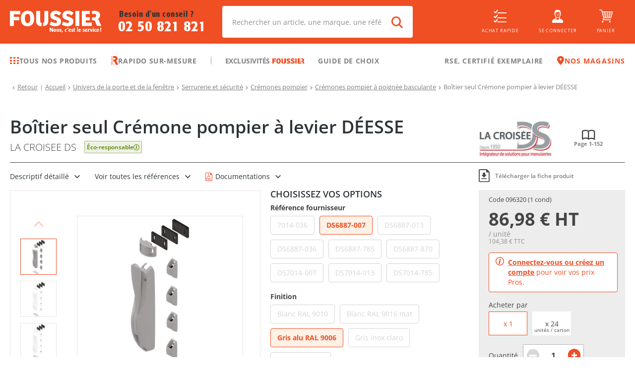

--- FILE ---
content_type: text/html; charset=utf-8
request_url: https://www.foussier.fr/boitier-seul-cremone-pompier-levier-deesse/sp17995
body_size: 106659
content:
<!DOCTYPE html><html lang="fr"><head><meta charSet="UTF-8"/><base href="/"/><meta name="viewport" content="width=device-width, initial-scale=1, maximum-scale=1, user-scalable=no"/><meta name="apple-itunes-app" content="app-id=6444764235"/><meta name="google-play-app" content="app-id=com.foussier.mobileapp"/><meta name="p:domain_verify" content="9d03d906013713173765e13d0486abb6"/><link rel="preconnect" href="https://api.foussier.fr:443/"/><link rel="preconnect" href="https://static.foussier.fr/"/><link rel="preconnect" href="https://static1.foussier.fr/"/><link rel="preconnect" href="https://static2.foussier.fr/"/><link rel="preconnect" href="https://static3.foussier.fr/"/><link rel="android-touch-icon" href="/static/favicon/Foussier/touch-icon.svg"/><link rel="apple-touch-icon" href="/static/favicon/Foussier/touch-icon.svg"/><link rel="preload" href="/static/fonts/opensans-regular.woff2" as="font" type="font/woff2" crossorigin="anonymous"/><link rel="preload" href="/static/fonts/opensans-bold.woff2" as="font" type="font/woff2" crossorigin="anonymous"/><link rel="preload" href="/static/fonts/opensans-semibold.woff2" as="font" type="font/woff2" crossorigin="anonymous"/><link rel="preload" href="/static/fonts/opensans-extrabold.woff2" as="font" type="font/woff2" crossorigin="anonymous"/><link rel="preload" href="/static/fonts/opensans-light.woff2" as="font" type="font/woff2" crossorigin="anonymous"/><link rel="preload" href="/static/fonts/client.woff2?sd2slr" as="font" type="font/woff2" crossorigin="anonymous"/><link rel="preload" href="/static/fonts/FormataCFFReg_0.woff2" as="font" type="font/woff2" crossorigin="anonymous"/><link rel="preload" href="/static/fonts/FormataCFFMed_0.woff2" as="font" type="font/woff2" crossorigin="anonymous"/><link rel="preload" href="/static/fonts/FormataBQ-MediumCnd.woff2" as="font" type="font/woff2" crossorigin="anonymous"/><title class="jsx-3897582691 jsx-996189832 jsx-3697028672">Boîtier seul Crémone pompier à levier DÉESSE - Foussier</title><meta name="description" content="Course des tringles : 20 mm.
Composition à la pièce :
- 1 boîtier,
- 4 guides de tringles,
- 1 gâche haute,
- 3 cales,
- 1 gâche basse inox." class="jsx-3897582691 jsx-996189832 jsx-3697028672"/><link rel="canonical" href="https://www.foussier.fr/boitier-seul-cremone-pompier-levier-deesse/sp17995" class="jsx-3897582691 jsx-996189832 jsx-3697028672"/><meta name="next-head-count" content="25"/><link rel="apple-touch-icon" sizes="152x152" href="/static/favicon/Foussier/apple-touch-icon.png"/><link rel="icon" type="image/png" sizes="32x32" href="/static/favicon/Foussier/favicon-32x32.png"/><link rel="icon" type="image/png" sizes="16x16" href="/static/favicon/Foussier/favicon-16x16.png"/><link rel="manifest" href="/static/favicon/Foussier/manifest.json"/><link rel="mask-icon" href="/static/favicon/Foussier/safari-pinned-tab.svg" color="#f04e23"/><link rel="shortcut icon" href="/static/favicon/Foussier/favicon.ico"/><meta name="msapplication-config" content="/static/favicon/Foussier/browserconfig.xml"/><meta name="theme-color" content="#f04e23"/><script src="" id="kameleoon" data-nscript="beforeInteractive">var a=1000;window.kameleoonQueue=window.kameleoonQueue||[];window.kameleoonStartLoadTime=new Date().getTime();if(!document.getElementById("kameleoonLoadingStyleSheet")&&!window.kameleoonDisplayPageTimeOut){var b=document.getElementsByTagName("script")[0];var c="* { visibility: hidden !important; background-image: none !important; }";var d=document.createElement("style");d.type="text/css";d.id="kameleoonLoadingStyleSheet";if(d.styleSheet){d.styleSheet.cssText=c}else{d.appendChild(document.createTextNode(c))}b.parentNode.insertBefore(d,b);window.kameleoonDisplayPage=function(e){if(!e){window.kameleoonTimeout=true}if(d.parentNode){d.parentNode.removeChild(d)}};window.kameleoonDisplayPageTimeOut=window.setTimeout(window.kameleoonDisplayPage,a)};</script><noscript data-n-css=""></noscript><script defer="" nomodule="" src="/_next/static/chunks/polyfills-5cd94c89d3acac5f.js"></script><script src="//dz9g5wtpnd.kameleoon.eu/kameleoon.js" async="" fetchpriority="high" defer="" data-nscript="beforeInteractive"></script><script defer="" src="/_next/static/chunks/2387-9ed9351ba4018003.js"></script><script defer="" src="/_next/static/chunks/1130-5f1804454041c466.js"></script><script defer="" src="/_next/static/chunks/5055-2c8238c68ad5bf2e.js"></script><script defer="" src="/_next/static/chunks/4858.3556679141e67ba6.js"></script><script defer="" src="/_next/static/chunks/3303.8b99892a4e3b5bfd.js"></script><script defer="" src="/_next/static/chunks/3841-2d02c32aaddf4acf.js"></script><script defer="" src="/_next/static/chunks/7401.afaac94ee186192b.js"></script><script defer="" src="/_next/static/chunks/3443.b6b2377c967dbc9b.js"></script><script defer="" src="/_next/static/chunks/6310.f34138b299b25595.js"></script><script defer="" src="/_next/static/chunks/5942.78dafd605d1a9c53.js"></script><script defer="" src="/_next/static/chunks/6941.bee8d5985e4114d7.js"></script><script defer="" src="/_next/static/chunks/6397.b7749c5808f7d9ad.js"></script><script src="/_next/static/chunks/webpack-c17fbb2ba018d0e8.js" defer=""></script><script src="/_next/static/chunks/framework-09f3afa64952aba4.js" defer=""></script><script src="/_next/static/chunks/main-b887c3b46ebee7d1.js" defer=""></script><script src="/_next/static/chunks/pages/_app-aa254c862a4bb69d.js" defer=""></script><script src="/_next/static/chunks/3253-c44acdcbfbd2fd88.js" defer=""></script><script src="/_next/static/chunks/8735-f8f8c5931aabb6d1.js" defer=""></script><script src="/_next/static/chunks/7992-7e2fb37886a2d17c.js" defer=""></script><script src="/_next/static/chunks/2712-d28564e96b554742.js" defer=""></script><script src="/_next/static/chunks/6425-e3cc472514df9436.js" defer=""></script><script src="/_next/static/chunks/5406-39fb6ae292916013.js" defer=""></script><script src="/_next/static/chunks/6584-e3289cc6e89c0af3.js" defer=""></script><script src="/_next/static/chunks/1961-3bdf418a69a41780.js" defer=""></script><script src="/_next/static/chunks/140-085f2a5dc0cc04f0.js" defer=""></script><script src="/_next/static/chunks/1874-b443be076eed16a1.js" defer=""></script><script src="/_next/static/chunks/422-7490d393b2b517b9.js" defer=""></script><script src="/_next/static/chunks/408-c4d05deee8684085.js" defer=""></script><script src="/_next/static/chunks/2298-5bab65db5f7c9f36.js" defer=""></script><script src="/_next/static/chunks/2862-fc404baf37a3c918.js" defer=""></script><script src="/_next/static/chunks/7805-a096848dde0b336f.js" defer=""></script><script src="/_next/static/chunks/5752-78cb84b9efcc102f.js" defer=""></script><script src="/_next/static/chunks/9643-68a03ddac41a7f19.js" defer=""></script><script src="/_next/static/chunks/6094-898ebd8b13dd418b.js" defer=""></script><script src="/_next/static/chunks/5300-1b995ad88dcec05c.js" defer=""></script><script src="/_next/static/chunks/1555-05525995277cec05.js" defer=""></script><script src="/_next/static/chunks/6643-1f45036fb2dd6e7c.js" defer=""></script><script src="/_next/static/chunks/pages/product-8ffe0c8da720bb3e.js" defer=""></script><script src="/_next/static/0OAkXoqsZGSgw3xrC6hZ4/_buildManifest.js" defer=""></script><script src="/_next/static/0OAkXoqsZGSgw3xrC6hZ4/_ssgManifest.js" defer=""></script><script src="/_next/static/0OAkXoqsZGSgw3xrC6hZ4/_middlewareManifest.js" defer=""></script><style id="__jsx-866013856">.btn-group{display:-webkit-flex;display:-ms-flexbox;display:-ms-flex;display:-webkit-box;display:-webkit-flex;display:-ms-flexbox;display:flex;-webkit-align-items:stretch;-ms-align-items:stretch;-webkit-align-items:stretch;-webkit-box-align:stretch;-ms-flex-align:stretch;align-items:stretch;}.btn-group.btn-group--horizontal .btn-root:first-of-type{border-bottom-right-radius:0 !important;border-top-right-radius:0 !important;}.btn-group.btn-group--horizontal .btn-root~.btn-root{border-bottom-left-radius:0 !important;border-top-left-radius:0 !important;}.btn-group.btn-group--horizontal .btn-root~.btn-root::before{content:"";height:calc(100% - 4px);left:0;position:absolute;top:50%;-ms-transform:translateY(-50%);-webkit-transform:translateY(-50%);-webkit-transform:translateY(-50%);-ms-transform:translateY(-50%);transform:translateY(-50%);width:1px;}.btn-group.btn-group--vertical{-webkit-flex-direction:column;-ms-flex-direction:column;-webkit-flex-direction:column;-ms-flex-direction:column;flex-direction:column;}.btn-group.btn-group--vertical .btn-root:first-of-type{border-bottom-left-radius:0 !important;border-bottom-right-radius:0 !important;}.btn-group.btn-group--vertical .btn-root~.btn-root{border-top-left-radius:0 !important;border-top-right-radius:0 !important;}.btn-group.btn-group--vertical .btn-root~.btn-root::before{content:"";height:1px;left:50%;position:absolute;top:0;-ms-transform:translateX(-50%);-webkit-transform:translateX(-50%);-webkit-transform:translateX(-50%);-ms-transform:translateX(-50%);transform:translateX(-50%);width:calc(100% - 4px);}.btn-group.btn-group .btn-contained-light2~.btn-contained-light2::before{background-color:#e7e7e7;}.btn-root{-webkit-align-items:center;-ms-align-items:center;-webkit-align-items:center;-webkit-box-align:center;-ms-flex-align:center;align-items:center;background-color:transparent;border:0;box-sizing:border-box;color:inherit;cursor:pointer;display:-webkit-inline-flex;display:-ms-inline-flexbox;display:-ms-inline-flex;display:-webkit-inline-box;display:-webkit-inline-flex;display:-ms-inline-flexbox;display:inline-flex;font-size:.875rem;font-weight:600;-webkit-justify-content:center;-ms-justify-content:center;-webkit-box-pack:center;-webkit-justify-content:center;-ms-flex-pack:center;justify-content:center;line-height:1.3;margin:0;outline:0;position:relative;-webkit-text-decoration:none;text-decoration:none;-webkit-transition-property:background-color;-webkit-transition-duration:250ms;-webkit-transition-timing-function:linear;-webkit-transition-delay:initial;-moz-transition-property:background-color;-moz-transition-duration:250ms;-moz-transition-timing-function:linear;-moz-transition-delay:initial;-webkit-transition-property:background-color;transition-property:background-color;-webkit-transition-duration:250ms;transition-duration:250ms;-webkit-transition-timing-function:linear;transition-timing-function:linear;-webkit-transition-delay:initial;transition-delay:initial;-webkit-appearance:none;-webkit-tap-highlight-color:transparent;}@media(min-width:1280px){.btn-root{font-size:.9375rem;}}.btn-root.btn-arrow-left{padding-left:0;}.btn-root.btn-arrow-left::before{display:inline-block;font-family:"client",sans-serif;font-size:65%;text-align:center;content:"";margin-right:auto;}.btn-root.btn-arrow-right{padding-right:0;}.btn-root.btn-arrow-right::after{display:inline-block;font-family:"client",sans-serif;font-size:65%;text-align:center;content:"";margin-left:auto;}.btn-root.btn-arrows-bottom{text-align:center;}.btn-root.btn-arrows-bottom::after,.btn-root.btn-arrows-bottom::before{display:inline-block;font-family:"client",sans-serif;font-size:65%;text-align:center;content:"";}.btn-root.btn-arrows-left{text-align:center;}.btn-root.btn-arrows-left::after,.btn-root.btn-arrows-left::before{display:inline-block;font-family:"client",sans-serif;font-size:65%;text-align:center;content:"";}.btn-root.btn-arrows-right{text-align:center;}.btn-root.btn-arrows-right::after,.btn-root.btn-arrows-right::before{display:inline-block;font-family:"client",sans-serif;font-size:65%;text-align:center;content:"";}.btn-root.btn-arrows-top{text-align:center;}.btn-root.btn-arrows-top::after,.btn-root.btn-arrows-top::before{display:inline-block;font-family:"client",sans-serif;font-size:65%;text-align:center;content:"";}.btn-root.btn-block{display:-webkit-flex;display:-ms-flexbox;display:-ms-flex;display:-webkit-box;display:-webkit-flex;display:-ms-flexbox;display:flex;width:100%;}.btn-root.btn-block-center{display:-webkit-flex;display:-ms-flexbox;display:-ms-flex;display:-webkit-box;display:-webkit-flex;display:-ms-flexbox;display:flex;text-align:center;width:100%;}.btn-root.btn-block-center span{-webkit-flex:1 0 0%;-ms-flex:1 0 0%;-webkit-flex:1 0 0%;-ms-flex:1 0 0%;flex:1 0 0%;text-align:center;}@media(max-width:767.98px){.btn-root.btn-only-xs-block{display:-webkit-flex;display:-ms-flexbox;display:-ms-flex;display:-webkit-box;display:-webkit-flex;display:-ms-flexbox;display:flex;width:100%;}.btn-root.btn-only-xs-block-center{display:-webkit-flex;display:-ms-flexbox;display:-ms-flex;display:-webkit-box;display:-webkit-flex;display:-ms-flexbox;display:flex;text-align:center;width:100%;}.btn-root.btn-only-xs-block-center span{-webkit-flex:1 0 0%;-ms-flex:1 0 0%;-webkit-flex:1 0 0%;-ms-flex:1 0 0%;flex:1 0 0%;text-align:center;}}@media(min-width:320px)and (max-width:1023.98px){.btn-root.btn-only-sm-block{display:-webkit-flex;display:-ms-flexbox;display:-ms-flex;display:-webkit-box;display:-webkit-flex;display:-ms-flexbox;display:flex;width:100%;}.btn-root.btn-only-sm-block-center{display:-webkit-flex;display:-ms-flexbox;display:-ms-flex;display:-webkit-box;display:-webkit-flex;display:-ms-flexbox;display:flex;text-align:center;width:100%;}.btn-root.btn-only-sm-block-center span{-webkit-flex:1 0 0%;-ms-flex:1 0 0%;-webkit-flex:1 0 0%;-ms-flex:1 0 0%;flex:1 0 0%;text-align:center;}}@media(min-width:768px)and (max-width:1279.98px){.btn-root.btn-only-md-block{display:-webkit-flex;display:-ms-flexbox;display:-ms-flex;display:-webkit-box;display:-webkit-flex;display:-ms-flexbox;display:flex;width:100%;}.btn-root.btn-only-md-block-center{display:-webkit-flex;display:-ms-flexbox;display:-ms-flex;display:-webkit-box;display:-webkit-flex;display:-ms-flexbox;display:flex;text-align:center;width:100%;}.btn-root.btn-only-md-block-center span{-webkit-flex:1 0 0%;-ms-flex:1 0 0%;-webkit-flex:1 0 0%;-ms-flex:1 0 0%;flex:1 0 0%;text-align:center;}}@media(min-width:1024px)and (max-width:1679.98px){.btn-root.btn-only-lg-block{display:-webkit-flex;display:-ms-flexbox;display:-ms-flex;display:-webkit-box;display:-webkit-flex;display:-ms-flexbox;display:flex;width:100%;}.btn-root.btn-only-lg-block-center{display:-webkit-flex;display:-ms-flexbox;display:-ms-flex;display:-webkit-box;display:-webkit-flex;display:-ms-flexbox;display:flex;text-align:center;width:100%;}.btn-root.btn-only-lg-block-center span{-webkit-flex:1 0 0%;-ms-flex:1 0 0%;-webkit-flex:1 0 0%;-ms-flex:1 0 0%;flex:1 0 0%;text-align:center;}}.btn-root.btn-center:not(.btn-icon) span{-webkit-flex:1 0 0%;-ms-flex:1 0 0%;-webkit-flex:1 0 0%;-ms-flex:1 0 0%;flex:1 0 0%;text-align:center;}.btn-root.btn-contained{background-color:#e5e5e5;color:rgba(0,0,0,.87);}.btn-root.btn-contained-dark{background-color:#454545;color:#fff;}.btn-root.btn-contained-dark.ld-error{background-color:#e50c0c;color:#fff;}.btn-root.btn-contained-dark.ld-success{background-color:#00b941;color:#fff;}.btn-root.btn-contained-inverse-dark{background-color:#fff;color:#454545;-webkit-transition-property:color;-webkit-transition-duration:250ms;-webkit-transition-timing-function:linear;-webkit-transition-delay:initial;-moz-transition-property:color;-moz-transition-duration:250ms;-moz-transition-timing-function:linear;-moz-transition-delay:initial;-webkit-transition-property:color;transition-property:color;-webkit-transition-duration:250ms;transition-duration:250ms;-webkit-transition-timing-function:linear;transition-timing-function:linear;-webkit-transition-delay:initial;transition-delay:initial;}.btn-root.btn-contained-inverse-dark.btn-disabled{background-color:rgba(255,255,255,.88);}.btn-root.btn-contained-inverse-dark.ld-error,.btn-root.btn-contained-inverse-dark.ld-success{background-color:#fff !important;}.btn-root.btn-contained-inverse-dark.ld-error{color:#e50c0c;}.btn-root.btn-contained-inverse-dark.ld-success{color:#00b941;}.btn-root.btn-contained-grey{background-color:#979797;color:#fff;}.btn-root.btn-contained-grey.ld-error{background-color:#e50c0c;color:#fff;}.btn-root.btn-contained-grey.ld-success{background-color:#00b941;color:#fff;}.btn-root.btn-contained-inverse-grey{background-color:#fff;color:#979797;-webkit-transition-property:color;-webkit-transition-duration:250ms;-webkit-transition-timing-function:linear;-webkit-transition-delay:initial;-moz-transition-property:color;-moz-transition-duration:250ms;-moz-transition-timing-function:linear;-moz-transition-delay:initial;-webkit-transition-property:color;transition-property:color;-webkit-transition-duration:250ms;transition-duration:250ms;-webkit-transition-timing-function:linear;transition-timing-function:linear;-webkit-transition-delay:initial;transition-delay:initial;}.btn-root.btn-contained-inverse-grey.btn-disabled{background-color:rgba(255,255,255,.88);}.btn-root.btn-contained-inverse-grey.ld-error,.btn-root.btn-contained-inverse-grey.ld-success{background-color:#fff !important;}.btn-root.btn-contained-inverse-grey.ld-error{color:#e50c0c;}.btn-root.btn-contained-inverse-grey.ld-success{color:#00b941;}.btn-root.btn-contained-grey2{background-color:rgba(45,51,54,.65);color:#fff;}.btn-root.btn-contained-grey2.ld-error{background-color:#e50c0c;color:#fff;}.btn-root.btn-contained-grey2.ld-success{background-color:#00b941;color:#fff;}.btn-root.btn-contained-inverse-grey2{background-color:#fff;color:rgba(45,51,54,.65);-webkit-transition-property:color;-webkit-transition-duration:250ms;-webkit-transition-timing-function:linear;-webkit-transition-delay:initial;-moz-transition-property:color;-moz-transition-duration:250ms;-moz-transition-timing-function:linear;-moz-transition-delay:initial;-webkit-transition-property:color;transition-property:color;-webkit-transition-duration:250ms;transition-duration:250ms;-webkit-transition-timing-function:linear;transition-timing-function:linear;-webkit-transition-delay:initial;transition-delay:initial;}.btn-root.btn-contained-inverse-grey2.btn-disabled{background-color:rgba(255,255,255,.88);}.btn-root.btn-contained-inverse-grey2.ld-error,.btn-root.btn-contained-inverse-grey2.ld-success{background-color:#fff !important;}.btn-root.btn-contained-inverse-grey2.ld-error{color:#e50c0c;}.btn-root.btn-contained-inverse-grey2.ld-success{color:#00b941;}.btn-root.btn-contained-grey3{background-color:silver;color:#fff;}.btn-root.btn-contained-grey3.ld-error{background-color:#e50c0c;color:#fff;}.btn-root.btn-contained-grey3.ld-success{background-color:#00b941;color:#fff;}.btn-root.btn-contained-inverse-grey3{background-color:#fff;color:silver;-webkit-transition-property:color;-webkit-transition-duration:250ms;-webkit-transition-timing-function:linear;-webkit-transition-delay:initial;-moz-transition-property:color;-moz-transition-duration:250ms;-moz-transition-timing-function:linear;-moz-transition-delay:initial;-webkit-transition-property:color;transition-property:color;-webkit-transition-duration:250ms;transition-duration:250ms;-webkit-transition-timing-function:linear;transition-timing-function:linear;-webkit-transition-delay:initial;transition-delay:initial;}.btn-root.btn-contained-inverse-grey3.btn-disabled{background-color:rgba(255,255,255,.88);}.btn-root.btn-contained-inverse-grey3.ld-error,.btn-root.btn-contained-inverse-grey3.ld-success{background-color:#fff !important;}.btn-root.btn-contained-inverse-grey3.ld-error{color:#e50c0c;}.btn-root.btn-contained-inverse-grey3.ld-success{color:#00b941;}.btn-root.btn-contained-light{background-color:#acacac;color:#454545;}.btn-root.btn-contained-light.ld-error{background-color:#e50c0c;color:#fff;}.btn-root.btn-contained-light.ld-success{background-color:#00b941;color:#fff;}.btn-root.btn-contained-inverse-light{background-color:#454545;color:#acacac;-webkit-transition-property:color;-webkit-transition-duration:250ms;-webkit-transition-timing-function:linear;-webkit-transition-delay:initial;-moz-transition-property:color;-moz-transition-duration:250ms;-moz-transition-timing-function:linear;-moz-transition-delay:initial;-webkit-transition-property:color;transition-property:color;-webkit-transition-duration:250ms;transition-duration:250ms;-webkit-transition-timing-function:linear;transition-timing-function:linear;-webkit-transition-delay:initial;transition-delay:initial;}.btn-root.btn-contained-inverse-light.btn-disabled{background-color:rgba(255,255,255,.88);}.btn-root.btn-contained-inverse-light.ld-error,.btn-root.btn-contained-inverse-light.ld-success{background-color:#454545 !important;}.btn-root.btn-contained-inverse-light.ld-error{color:#e50c0c;}.btn-root.btn-contained-inverse-light.ld-success{color:#00b941;}.btn-root.btn-contained-light2{background-color:#f2f2f2;color:#454545;}.btn-root.btn-contained-light2.ld-error{background-color:#e50c0c;color:#fff;}.btn-root.btn-contained-light2.ld-success{background-color:#00b941;color:#fff;}.btn-root.btn-contained-inverse-light2{background-color:#454545;color:#f2f2f2;-webkit-transition-property:color;-webkit-transition-duration:250ms;-webkit-transition-timing-function:linear;-webkit-transition-delay:initial;-moz-transition-property:color;-moz-transition-duration:250ms;-moz-transition-timing-function:linear;-moz-transition-delay:initial;-webkit-transition-property:color;transition-property:color;-webkit-transition-duration:250ms;transition-duration:250ms;-webkit-transition-timing-function:linear;transition-timing-function:linear;-webkit-transition-delay:initial;transition-delay:initial;}.btn-root.btn-contained-inverse-light2.btn-disabled{background-color:rgba(255,255,255,.88);}.btn-root.btn-contained-inverse-light2.ld-error,.btn-root.btn-contained-inverse-light2.ld-success{background-color:#454545 !important;}.btn-root.btn-contained-inverse-light2.ld-error{color:#e50c0c;}.btn-root.btn-contained-inverse-light2.ld-success{color:#00b941;}.btn-root.btn-contained-primary{background-color:#f04e23;color:#fff;}.btn-root.btn-contained-primary.ld-error{background-color:#e50c0c;color:#fff;}.btn-root.btn-contained-primary.ld-success{background-color:#00b941;color:#fff;}.btn-root.btn-contained-inverse-primary{background-color:#fff;color:#f04e23;-webkit-transition-property:color;-webkit-transition-duration:250ms;-webkit-transition-timing-function:linear;-webkit-transition-delay:initial;-moz-transition-property:color;-moz-transition-duration:250ms;-moz-transition-timing-function:linear;-moz-transition-delay:initial;-webkit-transition-property:color;transition-property:color;-webkit-transition-duration:250ms;transition-duration:250ms;-webkit-transition-timing-function:linear;transition-timing-function:linear;-webkit-transition-delay:initial;transition-delay:initial;}.btn-root.btn-contained-inverse-primary.btn-disabled{background-color:rgba(255,255,255,.88);}.btn-root.btn-contained-inverse-primary.ld-error,.btn-root.btn-contained-inverse-primary.ld-success{background-color:#fff !important;}.btn-root.btn-contained-inverse-primary.ld-error{color:#e50c0c;}.btn-root.btn-contained-inverse-primary.ld-success{color:#00b941;}.btn-root.btn-contained-secondary{background-color:#067fd1;color:#fff;}.btn-root.btn-contained-secondary.ld-error{background-color:#e50c0c;color:#fff;}.btn-root.btn-contained-secondary.ld-success{background-color:#00b941;color:#fff;}.btn-root.btn-contained-inverse-secondary{background-color:#fff;color:#067fd1;-webkit-transition-property:color;-webkit-transition-duration:250ms;-webkit-transition-timing-function:linear;-webkit-transition-delay:initial;-moz-transition-property:color;-moz-transition-duration:250ms;-moz-transition-timing-function:linear;-moz-transition-delay:initial;-webkit-transition-property:color;transition-property:color;-webkit-transition-duration:250ms;transition-duration:250ms;-webkit-transition-timing-function:linear;transition-timing-function:linear;-webkit-transition-delay:initial;transition-delay:initial;}.btn-root.btn-contained-inverse-secondary.btn-disabled{background-color:rgba(255,255,255,.88);}.btn-root.btn-contained-inverse-secondary.ld-error,.btn-root.btn-contained-inverse-secondary.ld-success{background-color:#fff !important;}.btn-root.btn-contained-inverse-secondary.ld-error{color:#e50c0c;}.btn-root.btn-contained-inverse-secondary.ld-success{color:#00b941;}.btn-root.btn-contained-white{background-color:#fff;color:#454545;}.btn-root.btn-contained-white.ld-error{background-color:#e50c0c;color:#fff;}.btn-root.btn-contained-white.ld-success{background-color:#00b941;color:#fff;}.btn-root.btn-contained-inverse-white{background-color:#454545;color:#fff;-webkit-transition-property:color;-webkit-transition-duration:250ms;-webkit-transition-timing-function:linear;-webkit-transition-delay:initial;-moz-transition-property:color;-moz-transition-duration:250ms;-moz-transition-timing-function:linear;-moz-transition-delay:initial;-webkit-transition-property:color;transition-property:color;-webkit-transition-duration:250ms;transition-duration:250ms;-webkit-transition-timing-function:linear;transition-timing-function:linear;-webkit-transition-delay:initial;transition-delay:initial;}.btn-root.btn-contained-inverse-white.btn-disabled{background-color:rgba(255,255,255,.88);}.btn-root.btn-contained-inverse-white.ld-error,.btn-root.btn-contained-inverse-white.ld-success{background-color:#454545 !important;}.btn-root.btn-contained-inverse-white.ld-error{color:#e50c0c;}.btn-root.btn-contained-inverse-white.ld-success{color:#00b941;}.btn-root.btn-contained.btn-disabled{background-color:rgba(0,0,0,.12);color:rgba(0,0,0,.26);}.btn-root.btn-contained.btn-size-lg{padding:10px 22px;}@media(min-width:1280px){.btn-root.btn-contained.btn-size-lg{padding:14px 26px;}}.btn-root.btn-contained.btn-size-lg.btn-arrow-left{padding-left:0;}.btn-root.btn-contained.btn-size-lg.btn-arrow-left::before{width:calc( 0.9375rem * 1.25 + 22px * 1.5 );}@media(min-width:1280px){.btn-root.btn-contained.btn-size-lg.btn-arrow-left::before{width:calc( 1rem * 1.25 + 26px * 1.5 );}}.btn-root.btn-contained.btn-size-lg.btn-arrow-right{padding-right:0;}.btn-root.btn-contained.btn-size-lg.btn-arrow-right::after{width:calc( 0.9375rem * 1.25 + 22px * 1.5 );}@media(min-width:1280px){.btn-root.btn-contained.btn-size-lg.btn-arrow-right::after{width:calc( 1rem * 1.25 + 26px * 1.5 );}}.btn-root.btn-contained.btn-size-lg[class*=btn-arrows]::after,.btn-root.btn-contained.btn-size-lg[class*=btn-arrows]::before{width:calc( 0.9375rem * 1.25 + 22px * 1.5 );}@media(min-width:1280px){.btn-root.btn-contained.btn-size-lg[class*=btn-arrows]::after,.btn-root.btn-contained.btn-size-lg[class*=btn-arrows]::before{width:calc( 1rem * 1.25 + 26px * 1.5 );}}.btn-root.btn-contained.btn-size-lg.ld-ext-left.ld-error,.btn-root.btn-contained.btn-size-lg.ld-ext-left.ld-running,.btn-root.btn-contained.btn-size-lg.ld-ext-left.ld-success{padding-left:calc( 22px * 1.5 + 0.9375rem * 1.25 ) !important;}@media(min-width:1280px){.btn-root.btn-contained.btn-size-lg.ld-ext-left.ld-error,.btn-root.btn-contained.btn-size-lg.ld-ext-left.ld-running,.btn-root.btn-contained.btn-size-lg.ld-ext-left.ld-success{padding-left:calc( 26px * 1.5 + 1rem * 1.25 ) !important;}}.btn-root.btn-contained.btn-size-lg.ld-ext-left .ld{left:calc(22px * 0.75 + 0.9375rem * 1.25 / 2);}@media(min-width:1280px){.btn-root.btn-contained.btn-size-lg.ld-ext-left .ld{left:calc(26px * 0.75 + 1rem * 1.25 / 2);}}.btn-root.btn-contained.btn-size-lg.ld-ext-right.ld-error,.btn-root.btn-contained.btn-size-lg.ld-ext-right.ld-running,.btn-root.btn-contained.btn-size-lg.ld-ext-right.ld-success{padding-right:calc( 22px * 1.5 + 0.9375rem * 1.25 ) !important;}@media(min-width:1280px){.btn-root.btn-contained.btn-size-lg.ld-ext-right.ld-error,.btn-root.btn-contained.btn-size-lg.ld-ext-right.ld-running,.btn-root.btn-contained.btn-size-lg.ld-ext-right.ld-success{padding-right:calc( 26px * 1.5 + 1rem * 1.25 ) !important;}}.btn-root.btn-contained.btn-size-lg.ld-ext-right .ld{right:calc(22px * 0.75 + 0.9375rem * 1.25 / 2);}@media(min-width:1280px){.btn-root.btn-contained.btn-size-lg.ld-ext-right .ld{right:calc(26px * 0.75 + 1rem * 1.25 / 2);}}.btn-root.btn-contained.btn-size-lg.ld-only.ld-error,.btn-root.btn-contained.btn-size-lg.ld-only.ld-running,.btn-root.btn-contained.btn-size-lg.ld-only.ld-success{padding-left:10px !important;padding-right:10px !important;}@media(min-width:1280px){.btn-root.btn-contained.btn-size-lg.ld-only.ld-error,.btn-root.btn-contained.btn-size-lg.ld-only.ld-running,.btn-root.btn-contained.btn-size-lg.ld-only.ld-success{padding-left:14px !important;padding-right:14px !important;}}.btn-root.btn-contained.btn-size-md{padding:8px 16px;}@media(min-width:1280px){.btn-root.btn-contained.btn-size-md{padding:12px 20px;}}.btn-root.btn-contained.btn-size-md.btn-arrow-left{padding-left:0;}.btn-root.btn-contained.btn-size-md.btn-arrow-left::before{width:calc( 0.875rem * 1.25 + 16px * 1.5 );}@media(min-width:1280px){.btn-root.btn-contained.btn-size-md.btn-arrow-left::before{width:calc( 0.9375rem * 1.25 + 20px * 1.5 );}}.btn-root.btn-contained.btn-size-md.btn-arrow-right{padding-right:0;}.btn-root.btn-contained.btn-size-md.btn-arrow-right::after{width:calc( 0.875rem * 1.25 + 16px * 1.5 );}@media(min-width:1280px){.btn-root.btn-contained.btn-size-md.btn-arrow-right::after{width:calc( 0.9375rem * 1.25 + 20px * 1.5 );}}.btn-root.btn-contained.btn-size-md[class*=btn-arrows]::after,.btn-root.btn-contained.btn-size-md[class*=btn-arrows]::before{width:calc( 0.875rem * 1.25 + 16px * 1.5 );}@media(min-width:1280px){.btn-root.btn-contained.btn-size-md[class*=btn-arrows]::after,.btn-root.btn-contained.btn-size-md[class*=btn-arrows]::before{width:calc( 0.9375rem * 1.25 + 20px * 1.5 );}}.btn-root.btn-contained.btn-size-md.ld-ext-left.ld-error,.btn-root.btn-contained.btn-size-md.ld-ext-left.ld-running,.btn-root.btn-contained.btn-size-md.ld-ext-left.ld-success{padding-left:calc( 16px * 1.5 + 0.875rem * 1.25 ) !important;}@media(min-width:1280px){.btn-root.btn-contained.btn-size-md.ld-ext-left.ld-error,.btn-root.btn-contained.btn-size-md.ld-ext-left.ld-running,.btn-root.btn-contained.btn-size-md.ld-ext-left.ld-success{padding-left:calc( 20px * 1.5 + 0.9375rem * 1.25 ) !important;}}.btn-root.btn-contained.btn-size-md.ld-ext-left .ld{left:calc(16px * 0.75 + 0.875rem * 1.25 / 2);}@media(min-width:1280px){.btn-root.btn-contained.btn-size-md.ld-ext-left .ld{left:calc(20px * 0.75 + 0.9375rem * 1.25 / 2);}}.btn-root.btn-contained.btn-size-md.ld-ext-right.ld-error,.btn-root.btn-contained.btn-size-md.ld-ext-right.ld-running,.btn-root.btn-contained.btn-size-md.ld-ext-right.ld-success{padding-right:calc( 16px * 1.5 + 0.875rem * 1.25 ) !important;}@media(min-width:1280px){.btn-root.btn-contained.btn-size-md.ld-ext-right.ld-error,.btn-root.btn-contained.btn-size-md.ld-ext-right.ld-running,.btn-root.btn-contained.btn-size-md.ld-ext-right.ld-success{padding-right:calc( 20px * 1.5 + 0.9375rem * 1.25 ) !important;}}.btn-root.btn-contained.btn-size-md.ld-ext-right .ld{right:calc(16px * 0.75 + 0.875rem * 1.25 / 2);}@media(min-width:1280px){.btn-root.btn-contained.btn-size-md.ld-ext-right .ld{right:calc(20px * 0.75 + 0.9375rem * 1.25 / 2);}}.btn-root.btn-contained.btn-size-md.ld-only.ld-error,.btn-root.btn-contained.btn-size-md.ld-only.ld-running,.btn-root.btn-contained.btn-size-md.ld-only.ld-success{padding-left:8px !important;padding-right:8px !important;}@media(min-width:1280px){.btn-root.btn-contained.btn-size-md.ld-only.ld-error,.btn-root.btn-contained.btn-size-md.ld-only.ld-running,.btn-root.btn-contained.btn-size-md.ld-only.ld-success{padding-left:12px !important;padding-right:12px !important;}}.btn-root.btn-contained.btn-size-sm{padding:6px 10px;}@media(min-width:1280px){.btn-root.btn-contained.btn-size-sm{padding:10px 14px;}}.btn-root.btn-contained.btn-size-sm.btn-arrow-left{padding-left:0;}.btn-root.btn-contained.btn-size-sm.btn-arrow-left::before{width:calc( 0.8125rem * 1.25 + 10px * 1.5 );}@media(min-width:1280px){.btn-root.btn-contained.btn-size-sm.btn-arrow-left::before{width:calc( 0.875rem * 1.25 + 14px * 1.5 );}}.btn-root.btn-contained.btn-size-sm.btn-arrow-right{padding-right:0;}.btn-root.btn-contained.btn-size-sm.btn-arrow-right::after{width:calc( 0.8125rem * 1.25 + 10px * 1.5 );}@media(min-width:1280px){.btn-root.btn-contained.btn-size-sm.btn-arrow-right::after{width:calc( 0.875rem * 1.25 + 14px * 1.5 );}}.btn-root.btn-contained.btn-size-sm[class*=btn-arrows]::after,.btn-root.btn-contained.btn-size-sm[class*=btn-arrows]::before{width:calc( 0.8125rem * 1.25 + 10px * 1.5 );}@media(min-width:1280px){.btn-root.btn-contained.btn-size-sm[class*=btn-arrows]::after,.btn-root.btn-contained.btn-size-sm[class*=btn-arrows]::before{width:calc( 0.875rem * 1.25 + 14px * 1.5 );}}.btn-root.btn-contained.btn-size-sm.ld-ext-left.ld-error,.btn-root.btn-contained.btn-size-sm.ld-ext-left.ld-running,.btn-root.btn-contained.btn-size-sm.ld-ext-left.ld-success{padding-left:calc( 10px * 1.5 + 0.8125rem * 1.25 ) !important;}@media(min-width:1280px){.btn-root.btn-contained.btn-size-sm.ld-ext-left.ld-error,.btn-root.btn-contained.btn-size-sm.ld-ext-left.ld-running,.btn-root.btn-contained.btn-size-sm.ld-ext-left.ld-success{padding-left:calc( 14px * 1.5 + 0.875rem * 1.25 ) !important;}}.btn-root.btn-contained.btn-size-sm.ld-ext-left .ld{left:calc(10px * 0.75 + 0.8125rem * 1.25 / 2);}@media(min-width:1280px){.btn-root.btn-contained.btn-size-sm.ld-ext-left .ld{left:calc(14px * 0.75 + 0.875rem * 1.25 / 2);}}.btn-root.btn-contained.btn-size-sm.ld-ext-right.ld-error,.btn-root.btn-contained.btn-size-sm.ld-ext-right.ld-running,.btn-root.btn-contained.btn-size-sm.ld-ext-right.ld-success{padding-right:calc( 10px * 1.5 + 0.8125rem * 1.25 ) !important;}@media(min-width:1280px){.btn-root.btn-contained.btn-size-sm.ld-ext-right.ld-error,.btn-root.btn-contained.btn-size-sm.ld-ext-right.ld-running,.btn-root.btn-contained.btn-size-sm.ld-ext-right.ld-success{padding-right:calc( 14px * 1.5 + 0.875rem * 1.25 ) !important;}}.btn-root.btn-contained.btn-size-sm.ld-ext-right .ld{right:calc(10px * 0.75 + 0.8125rem * 1.25 / 2);}@media(min-width:1280px){.btn-root.btn-contained.btn-size-sm.ld-ext-right .ld{right:calc(14px * 0.75 + 0.875rem * 1.25 / 2);}}.btn-root.btn-contained.btn-size-sm.ld-only.ld-error,.btn-root.btn-contained.btn-size-sm.ld-only.ld-running,.btn-root.btn-contained.btn-size-sm.ld-only.ld-success{padding-left:6px !important;padding-right:6px !important;}@media(min-width:1280px){.btn-root.btn-contained.btn-size-sm.ld-only.ld-error,.btn-root.btn-contained.btn-size-sm.ld-only.ld-running,.btn-root.btn-contained.btn-size-sm.ld-only.ld-success{padding-left:10px !important;padding-right:10px !important;}}.btn-root.btn-contained.btn-size-xs{padding:4px 4px;}@media(min-width:1280px){.btn-root.btn-contained.btn-size-xs{padding:8px 8px;}}.btn-root.btn-contained.btn-size-xs.btn-arrow-left{padding-left:0;}.btn-root.btn-contained.btn-size-xs.btn-arrow-left::before{width:calc( 0.75rem * 1.25 + 4px * 1.5 );}@media(min-width:1280px){.btn-root.btn-contained.btn-size-xs.btn-arrow-left::before{width:calc( 0.8125rem * 1.25 + 8px * 1.5 );}}.btn-root.btn-contained.btn-size-xs.btn-arrow-right{padding-right:0;}.btn-root.btn-contained.btn-size-xs.btn-arrow-right::after{width:calc( 0.75rem * 1.25 + 4px * 1.5 );}@media(min-width:1280px){.btn-root.btn-contained.btn-size-xs.btn-arrow-right::after{width:calc( 0.8125rem * 1.25 + 8px * 1.5 );}}.btn-root.btn-contained.btn-size-xs[class*=btn-arrows]::after,.btn-root.btn-contained.btn-size-xs[class*=btn-arrows]::before{width:calc( 0.75rem * 1.25 + 4px * 1.5 );}@media(min-width:1280px){.btn-root.btn-contained.btn-size-xs[class*=btn-arrows]::after,.btn-root.btn-contained.btn-size-xs[class*=btn-arrows]::before{width:calc( 0.8125rem * 1.25 + 8px * 1.5 );}}.btn-root.btn-contained.btn-size-xs.ld-ext-left.ld-error,.btn-root.btn-contained.btn-size-xs.ld-ext-left.ld-running,.btn-root.btn-contained.btn-size-xs.ld-ext-left.ld-success{padding-left:calc( 4px * 1.5 + 0.75rem * 1.25 ) !important;}@media(min-width:1280px){.btn-root.btn-contained.btn-size-xs.ld-ext-left.ld-error,.btn-root.btn-contained.btn-size-xs.ld-ext-left.ld-running,.btn-root.btn-contained.btn-size-xs.ld-ext-left.ld-success{padding-left:calc( 8px * 1.5 + 0.8125rem * 1.25 ) !important;}}.btn-root.btn-contained.btn-size-xs.ld-ext-left .ld{left:calc(4px * 0.75 + 0.75rem * 1.25 / 2);}@media(min-width:1280px){.btn-root.btn-contained.btn-size-xs.ld-ext-left .ld{left:calc(8px * 0.75 + 0.8125rem * 1.25 / 2);}}.btn-root.btn-contained.btn-size-xs.ld-ext-right.ld-error,.btn-root.btn-contained.btn-size-xs.ld-ext-right.ld-running,.btn-root.btn-contained.btn-size-xs.ld-ext-right.ld-success{padding-right:calc( 4px * 1.5 + 0.75rem * 1.25 ) !important;}@media(min-width:1280px){.btn-root.btn-contained.btn-size-xs.ld-ext-right.ld-error,.btn-root.btn-contained.btn-size-xs.ld-ext-right.ld-running,.btn-root.btn-contained.btn-size-xs.ld-ext-right.ld-success{padding-right:calc( 8px * 1.5 + 0.8125rem * 1.25 ) !important;}}.btn-root.btn-contained.btn-size-xs.ld-ext-right .ld{right:calc(4px * 0.75 + 0.75rem * 1.25 / 2);}@media(min-width:1280px){.btn-root.btn-contained.btn-size-xs.ld-ext-right .ld{right:calc(8px * 0.75 + 0.8125rem * 1.25 / 2);}}.btn-root.btn-contained.btn-size-xs.ld-only.ld-error,.btn-root.btn-contained.btn-size-xs.ld-only.ld-running,.btn-root.btn-contained.btn-size-xs.ld-only.ld-success{padding-left:4px !important;padding-right:4px !important;}@media(min-width:1280px){.btn-root.btn-contained.btn-size-xs.ld-only.ld-error,.btn-root.btn-contained.btn-size-xs.ld-only.ld-running,.btn-root.btn-contained.btn-size-xs.ld-only.ld-success{padding-left:8px !important;padding-right:8px !important;}}.btn-root.btn-disabled{color:rgba(0,0,0,.26);cursor:default;pointer-events:none;}.btn-root.btn-disabled:not(.btn-link){background-color:rgba(0,0,0,.12);}.btn-root.btn-fab{-webkit-border-radius:50%;-moz-border-radius:50%;border-radius:50%;background-color:#e5e5e5;color:rgba(0,0,0,.87);font-weight:500;line-height:1.75;min-height:36px;min-width:0;padding:0;}.btn-root.btn-fab-dark{background-color:#454545;color:#fff;}.btn-root.btn-fab-grey{background-color:#979797;color:#fff;}.btn-root.btn-fab-grey2{background-color:rgba(45,51,54,.65);color:#fff;}.btn-root.btn-fab-grey3{background-color:silver;color:#fff;}.btn-root.btn-fab-light{background-color:#acacac;color:#454545;}.btn-root.btn-fab-light2{background-color:#f2f2f2;color:#454545;}.btn-root.btn-fab-primary{background-color:#f04e23;color:#fff;}.btn-root.btn-fab-secondary{background-color:#067fd1;color:#fff;}.btn-root.btn-fab-white{background-color:#fff;color:#454545;}.btn-root.btn-fab.btn-fab-extended{min-height:auto;width:auto !important;}.btn-root.btn-fab.btn-size-lg{height:56px;width:56px;}.btn-root.btn-fab.btn-size-lg.btn-fab-extended{-webkit-border-radius:24px;-moz-border-radius:24px;border-radius:24px;min-width:56px;padding:0 16px;}.btn-root.btn-fab.btn-size-lg.btn-fab-extended.ld-only.ld-error,.btn-root.btn-fab.btn-size-lg.btn-fab-extended.ld-only.ld-running,.btn-root.btn-fab.btn-size-lg.btn-fab-extended.ld-only.ld-success{-webkit-border-radius:50%;-moz-border-radius:50%;border-radius:50%;padding-left:0 !important;padding-right:0 !important;}.btn-root.btn-fab.btn-size-lg.ld-only.ld-error,.btn-root.btn-fab.btn-size-lg.ld-only.ld-running,.btn-root.btn-fab.btn-size-lg.ld-only.ld-success{padding-left:0 !important;padding-right:0 !important;}.btn-root.btn-fab.btn-size-md{height:48px;width:48px;}.btn-root.btn-fab.btn-size-md.btn-fab-extended{-webkit-border-radius:20px;-moz-border-radius:20px;border-radius:20px;min-width:48px;padding:0 16px;}.btn-root.btn-fab.btn-size-md.btn-fab-extended.ld-only.ld-error,.btn-root.btn-fab.btn-size-md.btn-fab-extended.ld-only.ld-running,.btn-root.btn-fab.btn-size-md.btn-fab-extended.ld-only.ld-success{-webkit-border-radius:50%;-moz-border-radius:50%;border-radius:50%;padding-left:0 !important;padding-right:0 !important;}.btn-root.btn-fab.btn-size-md.ld-only.ld-error,.btn-root.btn-fab.btn-size-md.ld-only.ld-running,.btn-root.btn-fab.btn-size-md.ld-only.ld-success{padding-left:0 !important;padding-right:0 !important;}.btn-root.btn-fab.btn-size-sm{height:40px;width:40px;}.btn-root.btn-fab.btn-size-sm.btn-fab-extended{-webkit-border-radius:17px;-moz-border-radius:17px;border-radius:17px;min-width:40px;padding:0 8px;}.btn-root.btn-fab.btn-size-sm.btn-fab-extended.ld-only.ld-error,.btn-root.btn-fab.btn-size-sm.btn-fab-extended.ld-only.ld-running,.btn-root.btn-fab.btn-size-sm.btn-fab-extended.ld-only.ld-success{-webkit-border-radius:50%;-moz-border-radius:50%;border-radius:50%;padding-left:0 !important;padding-right:0 !important;}.btn-root.btn-fab.btn-size-sm.ld-only.ld-error,.btn-root.btn-fab.btn-size-sm.ld-only.ld-running,.btn-root.btn-fab.btn-size-sm.ld-only.ld-success{padding-left:0 !important;padding-right:0 !important;}.btn-root.btn-fab *[class*=icon]+span,.btn-root.btn-fab span+*[class*=icon]{margin-left:8px;}.btn-root.btn-icon.btn-size-sm *[class*=icon],.btn-root.btn-icon.btn-size-xs *[class*=icon]{font-size:120%;}.btn-root.btn-icon.btn-size-sm *[class*=icon]+span,.btn-root.btn-icon.btn-size-xs *[class*=icon]+span{margin-left:8px;}.btn-root.btn-icon.btn-size-sm span~i,.btn-root.btn-icon.btn-size-xs span~i{margin-left:8px;}.btn-root.btn-icon *[class*=icon]{font-size:130%;line-height:1;}.btn-root.btn-icon *[class*=icon]+span{margin-left:12px;}.btn-root.btn-icon span~i{margin-left:12px;}.btn-root.btn-link{font-weight:600;}.btn-root.btn-link-dark{color:#454545;}.btn-root.btn-link-grey{color:#979797;}.btn-root.btn-link-grey2{color:rgba(45,51,54,.65);}.btn-root.btn-link-grey3{color:silver;}.btn-root.btn-link-light{color:#acacac;}.btn-root.btn-link-light2{color:#f2f2f2;}.btn-root.btn-link-primary{color:#f04e23;}.btn-root.btn-link-secondary{color:#067fd1;}.btn-root.btn-link-white{color:#fff;}.btn-root.btn-link.btn-arrow-left::before{margin-right:8px;-webkit-text-decoration:none;text-decoration:none;}.btn-root.btn-link.btn-arrow-right::after{margin-left:8px;-webkit-text-decoration:none;text-decoration:none;}.btn-root.btn-link.btn-disabled{opacity:.5;}.btn-root.btn-outlined{border:1px solid rgba(0,0,0,.23);}.btn-root.btn-outlined-dark{border-color:rgba(69,69,69,.23);color:#454545;}.btn-root.btn-outlined-grey{border-color:rgba(151,151,151,.23);color:#979797;}.btn-root.btn-outlined-grey2{border-color:rgba(45,51,54,.23);color:rgba(45,51,54,.65);}.btn-root.btn-outlined-grey3{border-color:rgba(192,192,192,.23);color:silver;}.btn-root.btn-outlined-light{border-color:rgba(172,172,172,.23);color:#acacac;}.btn-root.btn-outlined-light2{border-color:rgba(242,242,242,.23);color:#f2f2f2;}.btn-root.btn-outlined-primary{border-color:#f04e23;color:#f04e23;}.btn-root.btn-outlined-secondary{border-color:rgba(6,127,209,.23);color:#067fd1;}.btn-root.btn-outlined-white{border-color:rgba(255,255,255,.23);color:#fff;}.btn-root.btn-outlined.btn-disabled{border-color:rgba(0,0,0,.12);color:rgba(0,0,0,.26);}.btn-root.btn-outlined.btn-size-lg{padding:9px 21px;}@media(min-width:1280px){.btn-root.btn-outlined.btn-size-lg{padding:13px 25px;}}.btn-root.btn-outlined.btn-size-lg.btn-arrow-left{padding-left:0;}.btn-root.btn-outlined.btn-size-lg.btn-arrow-left::before{width:calc( 0.9375rem * 1.25 + 22px * 1.5 );}@media(min-width:1280px){.btn-root.btn-outlined.btn-size-lg.btn-arrow-left::before{width:calc( 1rem * 1.25 + 26px * 1.5 );}}.btn-root.btn-outlined.btn-size-lg.btn-arrow-right{padding-right:0;}.btn-root.btn-outlined.btn-size-lg.btn-arrow-right::after{width:calc( 0.9375rem * 1.25 + 22px * 1.5 );}@media(min-width:1280px){.btn-root.btn-outlined.btn-size-lg.btn-arrow-right::after{width:calc( 1rem * 1.25 + 26px * 1.5 );}}.btn-root.btn-outlined.btn-size-lg[class*=btn-arrows]::after,.btn-root.btn-outlined.btn-size-lg[class*=btn-arrows]::before{width:calc( 0.9375rem * 1.25 + 22px * 1.5 );}@media(min-width:1280px){.btn-root.btn-outlined.btn-size-lg[class*=btn-arrows]::after,.btn-root.btn-outlined.btn-size-lg[class*=btn-arrows]::before{width:calc( 1rem * 1.25 + 26px * 1.5 );}}.btn-root.btn-outlined.btn-size-lg.ld-ext-left.ld-error,.btn-root.btn-outlined.btn-size-lg.ld-ext-left.ld-running,.btn-root.btn-outlined.btn-size-lg.ld-ext-left.ld-success{padding-left:calc( 21px * 1.5 + 0.9375rem * 1.25 ) !important;}@media(min-width:1280px){.btn-root.btn-outlined.btn-size-lg.ld-ext-left.ld-error,.btn-root.btn-outlined.btn-size-lg.ld-ext-left.ld-running,.btn-root.btn-outlined.btn-size-lg.ld-ext-left.ld-success{padding-left:calc( 25px * 1.5 + 1rem * 1.25 ) !important;}}.btn-root.btn-outlined.btn-size-lg.ld-ext-left .ld{left:calc(21px * 0.75 + 0.9375rem * 1.25 / 2);}@media(min-width:1280px){.btn-root.btn-outlined.btn-size-lg.ld-ext-left .ld{left:calc(25px * 0.75 + 1rem * 1.25 / 2);}}.btn-root.btn-outlined.btn-size-lg.ld-ext-right.ld-error,.btn-root.btn-outlined.btn-size-lg.ld-ext-right.ld-running,.btn-root.btn-outlined.btn-size-lg.ld-ext-right.ld-success{padding-right:calc( 21px * 1.5 + 0.9375rem * 1.25 ) !important;}@media(min-width:1280px){.btn-root.btn-outlined.btn-size-lg.ld-ext-right.ld-error,.btn-root.btn-outlined.btn-size-lg.ld-ext-right.ld-running,.btn-root.btn-outlined.btn-size-lg.ld-ext-right.ld-success{padding-right:calc( 25px * 1.5 + 1rem * 1.25 ) !important;}}.btn-root.btn-outlined.btn-size-lg.ld-ext-right .ld{right:calc(21px * 0.75 + 0.9375rem * 1.25 / 2);}@media(min-width:1280px){.btn-root.btn-outlined.btn-size-lg.ld-ext-right .ld{right:calc(25px * 0.75 + 1rem * 1.25 / 2);}}.btn-root.btn-outlined.btn-size-lg.ld-only.ld-error,.btn-root.btn-outlined.btn-size-lg.ld-only.ld-running,.btn-root.btn-outlined.btn-size-lg.ld-only.ld-success{padding-left:9px !important;padding-right:9px !important;}@media(min-width:1280px){.btn-root.btn-outlined.btn-size-lg.ld-only.ld-error,.btn-root.btn-outlined.btn-size-lg.ld-only.ld-running,.btn-root.btn-outlined.btn-size-lg.ld-only.ld-success{padding-left:13px !important;padding-right:13px !important;}}.btn-root.btn-outlined.btn-size-md{padding:7px 15px;}@media(min-width:1280px){.btn-root.btn-outlined.btn-size-md{padding:11px 19px;}}.btn-root.btn-outlined.btn-size-md.btn-arrow-left{padding-left:0;}.btn-root.btn-outlined.btn-size-md.btn-arrow-left::before{width:calc( 0.875rem * 1.25 + 16px * 1.5 );}@media(min-width:1280px){.btn-root.btn-outlined.btn-size-md.btn-arrow-left::before{width:calc( 0.9375rem * 1.25 + 20px * 1.5 );}}.btn-root.btn-outlined.btn-size-md.btn-arrow-right{padding-right:0;}.btn-root.btn-outlined.btn-size-md.btn-arrow-right::after{width:calc( 0.875rem * 1.25 + 16px * 1.5 );}@media(min-width:1280px){.btn-root.btn-outlined.btn-size-md.btn-arrow-right::after{width:calc( 0.9375rem * 1.25 + 20px * 1.5 );}}.btn-root.btn-outlined.btn-size-md[class*=btn-arrows]::after,.btn-root.btn-outlined.btn-size-md[class*=btn-arrows]::before{width:calc( 0.875rem * 1.25 + 16px * 1.5 );}@media(min-width:1280px){.btn-root.btn-outlined.btn-size-md[class*=btn-arrows]::after,.btn-root.btn-outlined.btn-size-md[class*=btn-arrows]::before{width:calc( 0.9375rem * 1.25 + 20px * 1.5 );}}.btn-root.btn-outlined.btn-size-md.ld-ext-left.ld-error,.btn-root.btn-outlined.btn-size-md.ld-ext-left.ld-running,.btn-root.btn-outlined.btn-size-md.ld-ext-left.ld-success{padding-left:calc( 15px * 1.5 + 0.875rem * 1.25 ) !important;}@media(min-width:1280px){.btn-root.btn-outlined.btn-size-md.ld-ext-left.ld-error,.btn-root.btn-outlined.btn-size-md.ld-ext-left.ld-running,.btn-root.btn-outlined.btn-size-md.ld-ext-left.ld-success{padding-left:calc( 19px * 1.5 + 0.9375rem * 1.25 ) !important;}}.btn-root.btn-outlined.btn-size-md.ld-ext-left .ld{left:calc(15px * 0.75 + 0.875rem * 1.25 / 2);}@media(min-width:1280px){.btn-root.btn-outlined.btn-size-md.ld-ext-left .ld{left:calc(19px * 0.75 + 0.9375rem * 1.25 / 2);}}.btn-root.btn-outlined.btn-size-md.ld-ext-right.ld-error,.btn-root.btn-outlined.btn-size-md.ld-ext-right.ld-running,.btn-root.btn-outlined.btn-size-md.ld-ext-right.ld-success{padding-right:calc( 15px * 1.5 + 0.875rem * 1.25 ) !important;}@media(min-width:1280px){.btn-root.btn-outlined.btn-size-md.ld-ext-right.ld-error,.btn-root.btn-outlined.btn-size-md.ld-ext-right.ld-running,.btn-root.btn-outlined.btn-size-md.ld-ext-right.ld-success{padding-right:calc( 19px * 1.5 + 0.9375rem * 1.25 ) !important;}}.btn-root.btn-outlined.btn-size-md.ld-ext-right .ld{right:calc(15px * 0.75 + 0.875rem * 1.25 / 2);}@media(min-width:1280px){.btn-root.btn-outlined.btn-size-md.ld-ext-right .ld{right:calc(19px * 0.75 + 0.9375rem * 1.25 / 2);}}.btn-root.btn-outlined.btn-size-md.ld-only.ld-error,.btn-root.btn-outlined.btn-size-md.ld-only.ld-running,.btn-root.btn-outlined.btn-size-md.ld-only.ld-success{padding-left:7px !important;padding-right:7px !important;}@media(min-width:1280px){.btn-root.btn-outlined.btn-size-md.ld-only.ld-error,.btn-root.btn-outlined.btn-size-md.ld-only.ld-running,.btn-root.btn-outlined.btn-size-md.ld-only.ld-success{padding-left:11px !important;padding-right:11px !important;}}.btn-root.btn-outlined.btn-size-sm{padding:5px 9px;}@media(min-width:1280px){.btn-root.btn-outlined.btn-size-sm{padding:9px 13px;}}.btn-root.btn-outlined.btn-size-sm.btn-arrow-left{padding-left:0;}.btn-root.btn-outlined.btn-size-sm.btn-arrow-left::before{width:calc( 0.8125rem * 1.25 + 10px * 1.5 );}@media(min-width:1280px){.btn-root.btn-outlined.btn-size-sm.btn-arrow-left::before{width:calc( 0.875rem * 1.25 + 14px * 1.5 );}}.btn-root.btn-outlined.btn-size-sm.btn-arrow-right{padding-right:0;}.btn-root.btn-outlined.btn-size-sm.btn-arrow-right::after{width:calc( 0.8125rem * 1.25 + 10px * 1.5 );}@media(min-width:1280px){.btn-root.btn-outlined.btn-size-sm.btn-arrow-right::after{width:calc( 0.875rem * 1.25 + 14px * 1.5 );}}.btn-root.btn-outlined.btn-size-sm[class*=btn-arrows]::after,.btn-root.btn-outlined.btn-size-sm[class*=btn-arrows]::before{width:calc( 0.8125rem * 1.25 + 10px * 1.5 );}@media(min-width:1280px){.btn-root.btn-outlined.btn-size-sm[class*=btn-arrows]::after,.btn-root.btn-outlined.btn-size-sm[class*=btn-arrows]::before{width:calc( 0.875rem * 1.25 + 14px * 1.5 );}}.btn-root.btn-outlined.btn-size-sm.ld-ext-left.ld-error,.btn-root.btn-outlined.btn-size-sm.ld-ext-left.ld-running,.btn-root.btn-outlined.btn-size-sm.ld-ext-left.ld-success{padding-left:calc( 9px * 1.5 + 0.8125rem * 1.25 ) !important;}@media(min-width:1280px){.btn-root.btn-outlined.btn-size-sm.ld-ext-left.ld-error,.btn-root.btn-outlined.btn-size-sm.ld-ext-left.ld-running,.btn-root.btn-outlined.btn-size-sm.ld-ext-left.ld-success{padding-left:calc( 13px * 1.5 + 0.875rem * 1.25 ) !important;}}.btn-root.btn-outlined.btn-size-sm.ld-ext-left .ld{left:calc(9px * 0.75 + 0.8125rem * 1.25 / 2);}@media(min-width:1280px){.btn-root.btn-outlined.btn-size-sm.ld-ext-left .ld{left:calc(13px * 0.75 + 0.875rem * 1.25 / 2);}}.btn-root.btn-outlined.btn-size-sm.ld-ext-right.ld-error,.btn-root.btn-outlined.btn-size-sm.ld-ext-right.ld-running,.btn-root.btn-outlined.btn-size-sm.ld-ext-right.ld-success{padding-right:calc( 9px * 1.5 + 0.8125rem * 1.25 ) !important;}@media(min-width:1280px){.btn-root.btn-outlined.btn-size-sm.ld-ext-right.ld-error,.btn-root.btn-outlined.btn-size-sm.ld-ext-right.ld-running,.btn-root.btn-outlined.btn-size-sm.ld-ext-right.ld-success{padding-right:calc( 13px * 1.5 + 0.875rem * 1.25 ) !important;}}.btn-root.btn-outlined.btn-size-sm.ld-ext-right .ld{right:calc(9px * 0.75 + 0.8125rem * 1.25 / 2);}@media(min-width:1280px){.btn-root.btn-outlined.btn-size-sm.ld-ext-right .ld{right:calc(13px * 0.75 + 0.875rem * 1.25 / 2);}}.btn-root.btn-outlined.btn-size-sm.ld-only.ld-error,.btn-root.btn-outlined.btn-size-sm.ld-only.ld-running,.btn-root.btn-outlined.btn-size-sm.ld-only.ld-success{padding-left:5px !important;padding-right:5px !important;}@media(min-width:1280px){.btn-root.btn-outlined.btn-size-sm.ld-only.ld-error,.btn-root.btn-outlined.btn-size-sm.ld-only.ld-running,.btn-root.btn-outlined.btn-size-sm.ld-only.ld-success{padding-left:9px !important;padding-right:9px !important;}}.btn-root.btn-outlined.btn-size-xs{padding:3px 3px;}@media(min-width:1280px){.btn-root.btn-outlined.btn-size-xs{padding:7px 7px;}}.btn-root.btn-outlined.btn-size-xs.btn-arrow-left{padding-left:0;}.btn-root.btn-outlined.btn-size-xs.btn-arrow-left::before{width:calc( 0.75rem * 1.25 + 4px * 1.5 );}@media(min-width:1280px){.btn-root.btn-outlined.btn-size-xs.btn-arrow-left::before{width:calc( 0.8125rem * 1.25 + 8px * 1.5 );}}.btn-root.btn-outlined.btn-size-xs.btn-arrow-right{padding-right:0;}.btn-root.btn-outlined.btn-size-xs.btn-arrow-right::after{width:calc( 0.75rem * 1.25 + 4px * 1.5 );}@media(min-width:1280px){.btn-root.btn-outlined.btn-size-xs.btn-arrow-right::after{width:calc( 0.8125rem * 1.25 + 8px * 1.5 );}}.btn-root.btn-outlined.btn-size-xs[class*=btn-arrows]::after,.btn-root.btn-outlined.btn-size-xs[class*=btn-arrows]::before{width:calc( 0.75rem * 1.25 + 4px * 1.5 );}@media(min-width:1280px){.btn-root.btn-outlined.btn-size-xs[class*=btn-arrows]::after,.btn-root.btn-outlined.btn-size-xs[class*=btn-arrows]::before{width:calc( 0.8125rem * 1.25 + 8px * 1.5 );}}.btn-root.btn-outlined.btn-size-xs.ld-ext-left.ld-error,.btn-root.btn-outlined.btn-size-xs.ld-ext-left.ld-running,.btn-root.btn-outlined.btn-size-xs.ld-ext-left.ld-success{padding-left:calc( 3px * 1.5 + 0.75rem * 1.25 ) !important;}@media(min-width:1280px){.btn-root.btn-outlined.btn-size-xs.ld-ext-left.ld-error,.btn-root.btn-outlined.btn-size-xs.ld-ext-left.ld-running,.btn-root.btn-outlined.btn-size-xs.ld-ext-left.ld-success{padding-left:calc( 7px * 1.5 + 0.8125rem * 1.25 ) !important;}}.btn-root.btn-outlined.btn-size-xs.ld-ext-left .ld{left:calc(3px * 0.75 + 0.75rem * 1.25 / 2);}@media(min-width:1280px){.btn-root.btn-outlined.btn-size-xs.ld-ext-left .ld{left:calc(7px * 0.75 + 0.8125rem * 1.25 / 2);}}.btn-root.btn-outlined.btn-size-xs.ld-ext-right.ld-error,.btn-root.btn-outlined.btn-size-xs.ld-ext-right.ld-running,.btn-root.btn-outlined.btn-size-xs.ld-ext-right.ld-success{padding-right:calc( 3px * 1.5 + 0.75rem * 1.25 ) !important;}@media(min-width:1280px){.btn-root.btn-outlined.btn-size-xs.ld-ext-right.ld-error,.btn-root.btn-outlined.btn-size-xs.ld-ext-right.ld-running,.btn-root.btn-outlined.btn-size-xs.ld-ext-right.ld-success{padding-right:calc( 7px * 1.5 + 0.8125rem * 1.25 ) !important;}}.btn-root.btn-outlined.btn-size-xs.ld-ext-right .ld{right:calc(3px * 0.75 + 0.75rem * 1.25 / 2);}@media(min-width:1280px){.btn-root.btn-outlined.btn-size-xs.ld-ext-right .ld{right:calc(7px * 0.75 + 0.8125rem * 1.25 / 2);}}.btn-root.btn-outlined.btn-size-xs.ld-only.ld-error,.btn-root.btn-outlined.btn-size-xs.ld-only.ld-running,.btn-root.btn-outlined.btn-size-xs.ld-only.ld-success{padding-left:3px !important;padding-right:3px !important;}@media(min-width:1280px){.btn-root.btn-outlined.btn-size-xs.ld-only.ld-error,.btn-root.btn-outlined.btn-size-xs.ld-only.ld-running,.btn-root.btn-outlined.btn-size-xs.ld-only.ld-success{padding-left:7px !important;padding-right:7px !important;}}.btn-root.btn-text{font-weight:600;}.btn-root.btn-text-dark{color:#454545;}.btn-root.btn-text-inverse-dark{color:#fff;}.btn-root.btn-text-grey{color:#979797;}.btn-root.btn-text-inverse-grey{color:#fff;}.btn-root.btn-text-grey2{color:rgba(45,51,54,.65);}.btn-root.btn-text-inverse-grey2{color:#fff;}.btn-root.btn-text-grey3{color:silver;}.btn-root.btn-text-inverse-grey3{color:#fff;}.btn-root.btn-text-light{color:#acacac;}.btn-root.btn-text-inverse-light{color:#454545;}.btn-root.btn-text-light2{color:#f2f2f2;}.btn-root.btn-text-inverse-light2{color:#454545;}.btn-root.btn-text-primary{color:#f04e23;}.btn-root.btn-text-inverse-primary{color:#fff;}.btn-root.btn-text-secondary{color:#067fd1;}.btn-root.btn-text-inverse-secondary{color:#fff;}.btn-root.btn-text-white{color:#fff;}.btn-root.btn-text-inverse-white{color:#454545;}.btn-root.btn-text.btn-size-lg{padding:8px 11px;}@media(min-width:1280px){.btn-root.btn-text.btn-size-lg{padding:12px 13px;}}.btn-root.btn-text.btn-size-lg.btn-arrow-left{padding-left:0;}.btn-root.btn-text.btn-size-lg.btn-arrow-left::before{width:calc( 0.9375rem * 1.25 + 22px * 1.5 );}@media(min-width:1280px){.btn-root.btn-text.btn-size-lg.btn-arrow-left::before{width:calc( 1rem * 1.25 + 26px * 1.5 );}}.btn-root.btn-text.btn-size-lg.btn-arrow-right{padding-right:0;}.btn-root.btn-text.btn-size-lg.btn-arrow-right::after{width:calc( 0.9375rem * 1.25 + 22px * 1.5 );}@media(min-width:1280px){.btn-root.btn-text.btn-size-lg.btn-arrow-right::after{width:calc( 1rem * 1.25 + 26px * 1.5 );}}.btn-root.btn-text.btn-size-lg[class*=btn-arrows]::after,.btn-root.btn-text.btn-size-lg[class*=btn-arrows]::before{width:calc( 0.9375rem * 1.25 + 22px * 1.5 );}@media(min-width:1280px){.btn-root.btn-text.btn-size-lg[class*=btn-arrows]::after,.btn-root.btn-text.btn-size-lg[class*=btn-arrows]::before{width:calc( 1rem * 1.25 + 26px * 1.5 );}}.btn-root.btn-text.btn-size-lg.ld-ext-left.ld-error,.btn-root.btn-text.btn-size-lg.ld-ext-left.ld-running,.btn-root.btn-text.btn-size-lg.ld-ext-left.ld-success{padding-left:calc( 11px * 1.5 + 0.9375rem * 1.25 ) !important;}@media(min-width:1280px){.btn-root.btn-text.btn-size-lg.ld-ext-left.ld-error,.btn-root.btn-text.btn-size-lg.ld-ext-left.ld-running,.btn-root.btn-text.btn-size-lg.ld-ext-left.ld-success{padding-left:calc( 13px * 1.5 + 1rem * 1.25 ) !important;}}.btn-root.btn-text.btn-size-lg.ld-ext-left .ld{left:calc(11px * 0.75 + 0.9375rem * 1.25 / 2);}@media(min-width:1280px){.btn-root.btn-text.btn-size-lg.ld-ext-left .ld{left:calc(13px * 0.75 + 1rem * 1.25 / 2);}}.btn-root.btn-text.btn-size-lg.ld-ext-right.ld-error,.btn-root.btn-text.btn-size-lg.ld-ext-right.ld-running,.btn-root.btn-text.btn-size-lg.ld-ext-right.ld-success{padding-right:calc( 11px * 1.5 + 0.9375rem * 1.25 ) !important;}@media(min-width:1280px){.btn-root.btn-text.btn-size-lg.ld-ext-right.ld-error,.btn-root.btn-text.btn-size-lg.ld-ext-right.ld-running,.btn-root.btn-text.btn-size-lg.ld-ext-right.ld-success{padding-right:calc( 13px * 1.5 + 1rem * 1.25 ) !important;}}.btn-root.btn-text.btn-size-lg.ld-ext-right .ld{right:calc(11px * 0.75 + 0.9375rem * 1.25 / 2);}@media(min-width:1280px){.btn-root.btn-text.btn-size-lg.ld-ext-right .ld{right:calc(13px * 0.75 + 1rem * 1.25 / 2);}}.btn-root.btn-text.btn-size-lg.ld-only.ld-error,.btn-root.btn-text.btn-size-lg.ld-only.ld-running,.btn-root.btn-text.btn-size-lg.ld-only.ld-success{padding-left:8px !important;padding-right:8px !important;}@media(min-width:1280px){.btn-root.btn-text.btn-size-lg.ld-only.ld-error,.btn-root.btn-text.btn-size-lg.ld-only.ld-running,.btn-root.btn-text.btn-size-lg.ld-only.ld-success{padding-left:12px !important;padding-right:12px !important;}}.btn-root.btn-text.btn-size-md{padding:6px 8px;}@media(min-width:1280px){.btn-root.btn-text.btn-size-md{padding:10px 10px;}}.btn-root.btn-text.btn-size-md.btn-arrow-left{padding-left:0;}.btn-root.btn-text.btn-size-md.btn-arrow-left::before{width:calc( 0.875rem * 1.25 + 16px * 1.5 );}@media(min-width:1280px){.btn-root.btn-text.btn-size-md.btn-arrow-left::before{width:calc( 0.9375rem * 1.25 + 20px * 1.5 );}}.btn-root.btn-text.btn-size-md.btn-arrow-right{padding-right:0;}.btn-root.btn-text.btn-size-md.btn-arrow-right::after{width:calc( 0.875rem * 1.25 + 16px * 1.5 );}@media(min-width:1280px){.btn-root.btn-text.btn-size-md.btn-arrow-right::after{width:calc( 0.9375rem * 1.25 + 20px * 1.5 );}}.btn-root.btn-text.btn-size-md[class*=btn-arrows]::after,.btn-root.btn-text.btn-size-md[class*=btn-arrows]::before{width:calc( 0.875rem * 1.25 + 16px * 1.5 );}@media(min-width:1280px){.btn-root.btn-text.btn-size-md[class*=btn-arrows]::after,.btn-root.btn-text.btn-size-md[class*=btn-arrows]::before{width:calc( 0.9375rem * 1.25 + 20px * 1.5 );}}.btn-root.btn-text.btn-size-md.ld-ext-left.ld-error,.btn-root.btn-text.btn-size-md.ld-ext-left.ld-running,.btn-root.btn-text.btn-size-md.ld-ext-left.ld-success{padding-left:calc( 8px * 1.5 + 0.875rem * 1.25 ) !important;}@media(min-width:1280px){.btn-root.btn-text.btn-size-md.ld-ext-left.ld-error,.btn-root.btn-text.btn-size-md.ld-ext-left.ld-running,.btn-root.btn-text.btn-size-md.ld-ext-left.ld-success{padding-left:calc( 10px * 1.5 + 0.9375rem * 1.25 ) !important;}}.btn-root.btn-text.btn-size-md.ld-ext-left .ld{left:calc(8px * 0.75 + 0.875rem * 1.25 / 2);}@media(min-width:1280px){.btn-root.btn-text.btn-size-md.ld-ext-left .ld{left:calc(10px * 0.75 + 0.9375rem * 1.25 / 2);}}.btn-root.btn-text.btn-size-md.ld-ext-right.ld-error,.btn-root.btn-text.btn-size-md.ld-ext-right.ld-running,.btn-root.btn-text.btn-size-md.ld-ext-right.ld-success{padding-right:calc( 8px * 1.5 + 0.875rem * 1.25 ) !important;}@media(min-width:1280px){.btn-root.btn-text.btn-size-md.ld-ext-right.ld-error,.btn-root.btn-text.btn-size-md.ld-ext-right.ld-running,.btn-root.btn-text.btn-size-md.ld-ext-right.ld-success{padding-right:calc( 10px * 1.5 + 0.9375rem * 1.25 ) !important;}}.btn-root.btn-text.btn-size-md.ld-ext-right .ld{right:calc(8px * 0.75 + 0.875rem * 1.25 / 2);}@media(min-width:1280px){.btn-root.btn-text.btn-size-md.ld-ext-right .ld{right:calc(10px * 0.75 + 0.9375rem * 1.25 / 2);}}.btn-root.btn-text.btn-size-md.ld-only.ld-error,.btn-root.btn-text.btn-size-md.ld-only.ld-running,.btn-root.btn-text.btn-size-md.ld-only.ld-success{padding-left:6px !important;padding-right:6px !important;}@media(min-width:1280px){.btn-root.btn-text.btn-size-md.ld-only.ld-error,.btn-root.btn-text.btn-size-md.ld-only.ld-running,.btn-root.btn-text.btn-size-md.ld-only.ld-success{padding-left:10px !important;padding-right:10px !important;}}.btn-root.btn-text.btn-size-sm{padding:4px 5px;}@media(min-width:1280px){.btn-root.btn-text.btn-size-sm{padding:8px 7px;}}.btn-root.btn-text.btn-size-sm.btn-arrow-left{padding-left:0;}.btn-root.btn-text.btn-size-sm.btn-arrow-left::before{width:calc( 0.8125rem * 1.25 + 10px * 1.5 );}@media(min-width:1280px){.btn-root.btn-text.btn-size-sm.btn-arrow-left::before{width:calc( 0.875rem * 1.25 + 14px * 1.5 );}}.btn-root.btn-text.btn-size-sm.btn-arrow-right{padding-right:0;}.btn-root.btn-text.btn-size-sm.btn-arrow-right::after{width:calc( 0.8125rem * 1.25 + 10px * 1.5 );}@media(min-width:1280px){.btn-root.btn-text.btn-size-sm.btn-arrow-right::after{width:calc( 0.875rem * 1.25 + 14px * 1.5 );}}.btn-root.btn-text.btn-size-sm[class*=btn-arrows]::after,.btn-root.btn-text.btn-size-sm[class*=btn-arrows]::before{width:calc( 0.8125rem * 1.25 + 10px * 1.5 );}@media(min-width:1280px){.btn-root.btn-text.btn-size-sm[class*=btn-arrows]::after,.btn-root.btn-text.btn-size-sm[class*=btn-arrows]::before{width:calc( 0.875rem * 1.25 + 14px * 1.5 );}}.btn-root.btn-text.btn-size-sm.ld-ext-left.ld-error,.btn-root.btn-text.btn-size-sm.ld-ext-left.ld-running,.btn-root.btn-text.btn-size-sm.ld-ext-left.ld-success{padding-left:calc( 5px * 1.5 + 0.8125rem * 1.25 ) !important;}@media(min-width:1280px){.btn-root.btn-text.btn-size-sm.ld-ext-left.ld-error,.btn-root.btn-text.btn-size-sm.ld-ext-left.ld-running,.btn-root.btn-text.btn-size-sm.ld-ext-left.ld-success{padding-left:calc( 7px * 1.5 + 0.875rem * 1.25 ) !important;}}.btn-root.btn-text.btn-size-sm.ld-ext-left .ld{left:calc(5px * 0.75 + 0.8125rem * 1.25 / 2);}@media(min-width:1280px){.btn-root.btn-text.btn-size-sm.ld-ext-left .ld{left:calc(7px * 0.75 + 0.875rem * 1.25 / 2);}}.btn-root.btn-text.btn-size-sm.ld-ext-right.ld-error,.btn-root.btn-text.btn-size-sm.ld-ext-right.ld-running,.btn-root.btn-text.btn-size-sm.ld-ext-right.ld-success{padding-right:calc( 5px * 1.5 + 0.8125rem * 1.25 ) !important;}@media(min-width:1280px){.btn-root.btn-text.btn-size-sm.ld-ext-right.ld-error,.btn-root.btn-text.btn-size-sm.ld-ext-right.ld-running,.btn-root.btn-text.btn-size-sm.ld-ext-right.ld-success{padding-right:calc( 7px * 1.5 + 0.875rem * 1.25 ) !important;}}.btn-root.btn-text.btn-size-sm.ld-ext-right .ld{right:calc(5px * 0.75 + 0.8125rem * 1.25 / 2);}@media(min-width:1280px){.btn-root.btn-text.btn-size-sm.ld-ext-right .ld{right:calc(7px * 0.75 + 0.875rem * 1.25 / 2);}}.btn-root.btn-text.btn-size-sm.ld-only.ld-error,.btn-root.btn-text.btn-size-sm.ld-only.ld-running,.btn-root.btn-text.btn-size-sm.ld-only.ld-success{padding-left:4px !important;padding-right:4px !important;}@media(min-width:1280px){.btn-root.btn-text.btn-size-sm.ld-only.ld-error,.btn-root.btn-text.btn-size-sm.ld-only.ld-running,.btn-root.btn-text.btn-size-sm.ld-only.ld-success{padding-left:8px !important;padding-right:8px !important;}}.btn-root.btn-text.btn-size-xs{padding:2px 2px;}@media(min-width:1280px){.btn-root.btn-text.btn-size-xs{padding:6px 4px;}}.btn-root.btn-text.btn-size-xs.btn-arrow-left{padding-left:0;}.btn-root.btn-text.btn-size-xs.btn-arrow-left::before{width:calc( 0.75rem * 1.25 + 4px * 1.5 );}@media(min-width:1280px){.btn-root.btn-text.btn-size-xs.btn-arrow-left::before{width:calc( 0.8125rem * 1.25 + 8px * 1.5 );}}.btn-root.btn-text.btn-size-xs.btn-arrow-right{padding-right:0;}.btn-root.btn-text.btn-size-xs.btn-arrow-right::after{width:calc( 0.75rem * 1.25 + 4px * 1.5 );}@media(min-width:1280px){.btn-root.btn-text.btn-size-xs.btn-arrow-right::after{width:calc( 0.8125rem * 1.25 + 8px * 1.5 );}}.btn-root.btn-text.btn-size-xs[class*=btn-arrows]::after,.btn-root.btn-text.btn-size-xs[class*=btn-arrows]::before{width:calc( 0.75rem * 1.25 + 4px * 1.5 );}@media(min-width:1280px){.btn-root.btn-text.btn-size-xs[class*=btn-arrows]::after,.btn-root.btn-text.btn-size-xs[class*=btn-arrows]::before{width:calc( 0.8125rem * 1.25 + 8px * 1.5 );}}.btn-root.btn-text.btn-size-xs.ld-ext-left.ld-error,.btn-root.btn-text.btn-size-xs.ld-ext-left.ld-running,.btn-root.btn-text.btn-size-xs.ld-ext-left.ld-success{padding-left:calc( 2px * 1.5 + 0.75rem * 1.25 ) !important;}@media(min-width:1280px){.btn-root.btn-text.btn-size-xs.ld-ext-left.ld-error,.btn-root.btn-text.btn-size-xs.ld-ext-left.ld-running,.btn-root.btn-text.btn-size-xs.ld-ext-left.ld-success{padding-left:calc( 4px * 1.5 + 0.8125rem * 1.25 ) !important;}}.btn-root.btn-text.btn-size-xs.ld-ext-left .ld{left:calc(2px * 0.75 + 0.75rem * 1.25 / 2);}@media(min-width:1280px){.btn-root.btn-text.btn-size-xs.ld-ext-left .ld{left:calc(4px * 0.75 + 0.8125rem * 1.25 / 2);}}.btn-root.btn-text.btn-size-xs.ld-ext-right.ld-error,.btn-root.btn-text.btn-size-xs.ld-ext-right.ld-running,.btn-root.btn-text.btn-size-xs.ld-ext-right.ld-success{padding-right:calc( 2px * 1.5 + 0.75rem * 1.25 ) !important;}@media(min-width:1280px){.btn-root.btn-text.btn-size-xs.ld-ext-right.ld-error,.btn-root.btn-text.btn-size-xs.ld-ext-right.ld-running,.btn-root.btn-text.btn-size-xs.ld-ext-right.ld-success{padding-right:calc( 4px * 1.5 + 0.8125rem * 1.25 ) !important;}}.btn-root.btn-text.btn-size-xs.ld-ext-right .ld{right:calc(2px * 0.75 + 0.75rem * 1.25 / 2);}@media(min-width:1280px){.btn-root.btn-text.btn-size-xs.ld-ext-right .ld{right:calc(4px * 0.75 + 0.8125rem * 1.25 / 2);}}.btn-root.btn-text.btn-size-xs.ld-only.ld-error,.btn-root.btn-text.btn-size-xs.ld-only.ld-running,.btn-root.btn-text.btn-size-xs.ld-only.ld-success{padding-left:2px !important;padding-right:2px !important;}@media(min-width:1280px){.btn-root.btn-text.btn-size-xs.ld-only.ld-error,.btn-root.btn-text.btn-size-xs.ld-only.ld-running,.btn-root.btn-text.btn-size-xs.ld-only.ld-success{padding-left:6px !important;padding-right:6px !important;}}.btn-root.btn-text.btn-disabled{opacity:.5;}.btn-size-lg{font-size:.9375rem;font-weight:700;}@media(min-width:1280px){.btn-size-lg{font-size:1rem;}}.btn-size-sm{font-size:.8125rem;font-weight:500;}@media(min-width:1280px){.btn-size-sm{font-size:.875rem;}}.btn-size-xs{font-size:.75rem;font-weight:500;}@media(min-width:1280px){.btn-size-xs{font-size:.8125rem;}}@media only screen{.no-touch .btn-root:not(.btn-no-hover):not(.ld-error):not(.ld-running):not(.ld-success):hover{background-color:rgba(0,0,0,.04);-webkit-text-decoration:none;text-decoration:none;}.no-touch .btn-root.btn-disabled:hover{background-color:transparent;}.no-touch .btn-root.btn-contained:not(.btn-no-hover):not(.ld-error):not(.ld-running):not(.ld-success):hover,.no-touch .btn-root.btn-fab:not(.btn-no-hover):not(.ld-error):not(.ld-running):not(.ld-success):hover{background-color:#d5d5d5;}.no-touch .btn-root.btn-contained-dark:not(.btn-no-hover):not(.ld-error):not(.ld-running):not(.ld-success):hover,.no-touch .btn-root.btn-fab-dark:not(.btn-no-hover):not(.ld-error):not(.ld-running):not(.ld-success):hover{background-color:#000;}.no-touch .btn-root.btn-contained-inverse-dark:not(.btn-no-hover):not(.ld-error):not(.ld-running):not(.ld-success):hover,.no-touch .btn-root.btn-fab-inverse-dark:not(.btn-no-hover):not(.ld-error):not(.ld-running):not(.ld-success):hover{background-color:#fff;color:#000;}.no-touch .btn-root.btn-contained-grey:not(.btn-no-hover):not(.ld-error):not(.ld-running):not(.ld-success):hover,.no-touch .btn-root.btn-fab-grey:not(.btn-no-hover):not(.ld-error):not(.ld-running):not(.ld-success):hover{background-color:#717171;}.no-touch .btn-root.btn-contained-inverse-grey:not(.btn-no-hover):not(.ld-error):not(.ld-running):not(.ld-success):hover,.no-touch .btn-root.btn-fab-inverse-grey:not(.btn-no-hover):not(.ld-error):not(.ld-running):not(.ld-success):hover{background-color:#fff;color:#717171;}.no-touch .btn-root.btn-contained-grey2:not(.btn-no-hover):not(.ld-error):not(.ld-running):not(.ld-success):hover,.no-touch .btn-root.btn-fab-grey2:not(.btn-no-hover):not(.ld-error):not(.ld-running):not(.ld-success):hover{background-color:rgba(10,12,12,.65);}.no-touch .btn-root.btn-contained-inverse-grey2:not(.btn-no-hover):not(.ld-error):not(.ld-running):not(.ld-success):hover,.no-touch .btn-root.btn-fab-inverse-grey2:not(.btn-no-hover):not(.ld-error):not(.ld-running):not(.ld-success):hover{background-color:#fff;color:rgba(10,12,12,.65);}.no-touch .btn-root.btn-contained-grey3:not(.btn-no-hover):not(.ld-error):not(.ld-running):not(.ld-success):hover,.no-touch .btn-root.btn-fab-grey3:not(.btn-no-hover):not(.ld-error):not(.ld-running):not(.ld-success):hover{background-color:#9a9a9a;}.no-touch .btn-root.btn-contained-inverse-grey3:not(.btn-no-hover):not(.ld-error):not(.ld-running):not(.ld-success):hover,.no-touch .btn-root.btn-fab-inverse-grey3:not(.btn-no-hover):not(.ld-error):not(.ld-running):not(.ld-success):hover{background-color:#fff;color:#9a9a9a;}.no-touch .btn-root.btn-contained-light:not(.btn-no-hover):not(.ld-error):not(.ld-running):not(.ld-success):hover,.no-touch .btn-root.btn-fab-light:not(.btn-no-hover):not(.ld-error):not(.ld-running):not(.ld-success):hover{background-color:#868686;}.no-touch .btn-root.btn-contained-inverse-light:not(.btn-no-hover):not(.ld-error):not(.ld-running):not(.ld-success):hover,.no-touch .btn-root.btn-fab-inverse-light:not(.btn-no-hover):not(.ld-error):not(.ld-running):not(.ld-success):hover{background-color:#454545;color:#868686;}.no-touch .btn-root.btn-contained-light2:not(.btn-no-hover):not(.ld-error):not(.ld-running):not(.ld-success):hover,.no-touch .btn-root.btn-fab-light2:not(.btn-no-hover):not(.ld-error):not(.ld-running):not(.ld-success):hover{background-color:#e5e5e5;}.no-touch .btn-root.btn-contained-inverse-light2:not(.btn-no-hover):not(.ld-error):not(.ld-running):not(.ld-success):hover,.no-touch .btn-root.btn-fab-inverse-light2:not(.btn-no-hover):not(.ld-error):not(.ld-running):not(.ld-success):hover{background-color:#454545;color:#e5e5e5;}.no-touch .btn-root.btn-contained-primary:not(.btn-no-hover):not(.ld-error):not(.ld-running):not(.ld-success):hover,.no-touch .btn-root.btn-fab-primary:not(.btn-no-hover):not(.ld-error):not(.ld-running):not(.ld-success):hover{background-color:#b62601;}.no-touch .btn-root.btn-contained-inverse-primary:not(.btn-no-hover):not(.ld-error):not(.ld-running):not(.ld-success):hover,.no-touch .btn-root.btn-fab-inverse-primary:not(.btn-no-hover):not(.ld-error):not(.ld-running):not(.ld-success):hover{background-color:#fff;color:#b62601;}.no-touch .btn-root.btn-contained-secondary:not(.btn-no-hover):not(.ld-error):not(.ld-running):not(.ld-success):hover,.no-touch .btn-root.btn-fab-secondary:not(.btn-no-hover):not(.ld-error):not(.ld-running):not(.ld-success):hover{background-color:#045287;}.no-touch .btn-root.btn-contained-inverse-secondary:not(.btn-no-hover):not(.ld-error):not(.ld-running):not(.ld-success):hover,.no-touch .btn-root.btn-fab-inverse-secondary:not(.btn-no-hover):not(.ld-error):not(.ld-running):not(.ld-success):hover{background-color:#fff;color:#045287;}.no-touch .btn-root.btn-contained-white:not(.btn-no-hover):not(.ld-error):not(.ld-running):not(.ld-success):hover,.no-touch .btn-root.btn-fab-white:not(.btn-no-hover):not(.ld-error):not(.ld-running):not(.ld-success):hover{background-color:#d9d9d9;}.no-touch .btn-root.btn-contained-inverse-white:not(.btn-no-hover):not(.ld-error):not(.ld-running):not(.ld-success):hover,.no-touch .btn-root.btn-fab-inverse-white:not(.btn-no-hover):not(.ld-error):not(.ld-running):not(.ld-success):hover{background-color:#454545;color:#d9d9d9;}.no-touch .btn-root.btn-contained.btn-disabled:hover,.no-touch .btn-root.btn-fab.btn-disabled:hover{background-color:rgba(0,0,0,.12);}.no-touch .btn-root.btn-link:not(.btn-no-hover):not(.ld-error):not(.ld-running):not(.ld-success):hover{background-color:transparent;}.no-touch .btn-root.btn-link:not(.btn-no-hover):not(.ld-error):not(.ld-running):not(.ld-success):hover:not(.hover_noUnderline){-webkit-text-decoration:underline;text-decoration:underline;}.no-touch .btn-root.btn-link.btn-arrow-left:not(.btn-no-hover):not(.ld-error):not(.ld-running):not(.ld-success):hover,.no-touch .btn-root.btn-link.btn-arrow-right:not(.btn-no-hover):not(.ld-error):not(.ld-running):not(.ld-success):hover,.no-touch .btn-root.btn-link.btn-icon:not(.btn-no-hover):not(.ld-error):not(.ld-running):not(.ld-success):hover{-webkit-text-decoration:none;text-decoration:none;}.no-touch .btn-root.btn-link.btn-arrow-left:not(.btn-no-hover):not(.ld-error):not(.ld-running):not(.ld-success):hover span,.no-touch .btn-root.btn-link.btn-arrow-right:not(.btn-no-hover):not(.ld-error):not(.ld-running):not(.ld-success):hover span,.no-touch .btn-root.btn-link.btn-icon:not(.btn-no-hover):not(.ld-error):not(.ld-running):not(.ld-success):hover span{-webkit-text-decoration:underline;text-decoration:underline;}.no-touch .btn-root.btn-link.hover_noUnderline-dark:not(.btn-no-hover):not(.ld-error):not(.ld-running):not(.ld-success):hover{color:#000;}.no-touch .btn-root.btn-link.hover_noUnderline-grey:not(.btn-no-hover):not(.ld-error):not(.ld-running):not(.ld-success):hover{color:#717171;}.no-touch .btn-root.btn-link.hover_noUnderline-grey2:not(.btn-no-hover):not(.ld-error):not(.ld-running):not(.ld-success):hover{color:rgba(10,12,12,.65);}.no-touch .btn-root.btn-link.hover_noUnderline-grey3:not(.btn-no-hover):not(.ld-error):not(.ld-running):not(.ld-success):hover{color:#9a9a9a;}.no-touch .btn-root.btn-link.hover_noUnderline-light:not(.btn-no-hover):not(.ld-error):not(.ld-running):not(.ld-success):hover{color:#868686;}.no-touch .btn-root.btn-link.hover_noUnderline-light2:not(.btn-no-hover):not(.ld-error):not(.ld-running):not(.ld-success):hover{color:#e5e5e5;}.no-touch .btn-root.btn-link.hover_noUnderline-primary:not(.btn-no-hover):not(.ld-error):not(.ld-running):not(.ld-success):hover{color:#b62601;}.no-touch .btn-root.btn-link.hover_noUnderline-secondary:not(.btn-no-hover):not(.ld-error):not(.ld-running):not(.ld-success):hover{color:#045287;}.no-touch .btn-root.btn-link.hover_noUnderline-white:not(.btn-no-hover):not(.ld-error):not(.ld-running):not(.ld-success):hover{color:#d9d9d9;}.no-touch .btn-root.btn-link.hover_primary:not(.ld-error):not(.ld-running):not(.ld-success):hover{color:#f04e23;}.no-touch .btn-root.btn-outlined-dark:not(.btn-no-hover):not(.ld-error):not(.ld-running):not(.ld-success):hover{background-color:rgba(69,69,69,.04);}.no-touch .btn-root.btn-outlined-grey:not(.btn-no-hover):not(.ld-error):not(.ld-running):not(.ld-success):hover{background-color:rgba(151,151,151,.04);}.no-touch .btn-root.btn-outlined-grey2:not(.btn-no-hover):not(.ld-error):not(.ld-running):not(.ld-success):hover{background-color:rgba(45,51,54,.04);}.no-touch .btn-root.btn-outlined-grey3:not(.btn-no-hover):not(.ld-error):not(.ld-running):not(.ld-success):hover{background-color:rgba(192,192,192,.04);}.no-touch .btn-root.btn-outlined-light:not(.btn-no-hover):not(.ld-error):not(.ld-running):not(.ld-success):hover{background-color:rgba(172,172,172,.04);}.no-touch .btn-root.btn-outlined-light2:not(.btn-no-hover):not(.ld-error):not(.ld-running):not(.ld-success):hover{background-color:rgba(242,242,242,.04);}.no-touch .btn-root.btn-outlined-primary:not(.btn-no-hover):not(.ld-error):not(.ld-running):not(.ld-success):hover{background-color:rgba(240,78,35,.04);}.no-touch .btn-root.btn-outlined-secondary:not(.btn-no-hover):not(.ld-error):not(.ld-running):not(.ld-success):hover{background-color:rgba(6,127,209,.04);}.no-touch .btn-root.btn-outlined-white:not(.btn-no-hover):not(.ld-error):not(.ld-running):not(.ld-success):hover{background-color:rgba(255,255,255,.04);}.no-touch .btn-root.btn-text:not(.btn-no-hover):not(.ld-error):not(.ld-running):not(.ld-success):hover{background-color:rgba(0,0,0,.04);}.no-touch .btn-root.btn-text-dark:not(.btn-no-hover):not(.ld-error):not(.ld-running):not(.ld-success):hover{background-color:rgba(69,69,69,.04);}.no-touch .btn-root.btn-text-grey:not(.btn-no-hover):not(.ld-error):not(.ld-running):not(.ld-success):hover{background-color:rgba(151,151,151,.04);}.no-touch .btn-root.btn-text-grey2:not(.btn-no-hover):not(.ld-error):not(.ld-running):not(.ld-success):hover{background-color:rgba(45,51,54,.04);}.no-touch .btn-root.btn-text-grey3:not(.btn-no-hover):not(.ld-error):not(.ld-running):not(.ld-success):hover{background-color:rgba(192,192,192,.04);}.no-touch .btn-root.btn-text-light:not(.btn-no-hover):not(.ld-error):not(.ld-running):not(.ld-success):hover{background-color:rgba(172,172,172,.04);}.no-touch .btn-root.btn-text-light2:not(.btn-no-hover):not(.ld-error):not(.ld-running):not(.ld-success):hover{background-color:rgba(242,242,242,.04);}.no-touch .btn-root.btn-text-primary:not(.btn-no-hover):not(.ld-error):not(.ld-running):not(.ld-success):hover{background-color:rgba(240,78,35,.04);}.no-touch .btn-root.btn-text-secondary:not(.btn-no-hover):not(.ld-error):not(.ld-running):not(.ld-success):hover{background-color:rgba(6,127,209,.04);}.no-touch .btn-root.btn-text-white:not(.btn-no-hover):not(.ld-error):not(.ld-running):not(.ld-success):hover{background-color:rgba(255,255,255,.04);}}@media all and (-ms-high-contrast:none){*::-ms-backdrop,:not(.btn-icon) .btn-root.btn-center span{-webkit-flex:1 0 auto;-ms-flex:1 0 auto;flex:1 0 auto;}}</style><style id="__jsx-2609686465">@media(min-width:768px){.activeSearch #header::after{background-color:rgba(69,69,69,.8);content:"";height:100%;left:0;position:absolute;top:0;width:100%;}.activeSearch #header .headerSearch{z-index:1;}}@media(min-width:768px)and (min-width:1024px){.activeSearch #espaceProInfos::after{background-color:rgba(69,69,69,.8);content:"";height:100%;left:0;position:absolute;top:0;width:100%;z-index:2;}}@media(max-width:767.98px){.headerSearch{-webkit-align-items:center;-ms-align-items:center;-webkit-align-items:center;-webkit-box-align:center;-ms-flex-align:center;align-items:center;-webkit-border-radius:4px;-moz-border-radius:4px;border-radius:4px;box-shadow:0px 2px 10px 0px rgba(0,0,0,.12);background-color:#fff;display:-webkit-flex;display:-ms-flexbox;display:-ms-flex;display:-webkit-box;display:-webkit-flex;display:-ms-flexbox;display:flex;-webkit-justify-content:space-between;-ms-justify-content:space-between;-webkit-box-pack:justify;-webkit-justify-content:space-between;-ms-flex-pack:justify;justify-content:space-between;width:100%;}}.headerSearch form{-webkit-align-items:center;-ms-align-items:center;-webkit-align-items:center;-webkit-box-align:center;-ms-flex-align:center;align-items:center;-webkit-border-radius:4px;-moz-border-radius:4px;border-radius:4px;background-color:#fff;display:-webkit-flex;display:-ms-flexbox;display:-ms-flex;display:-webkit-box;display:-webkit-flex;display:-ms-flexbox;display:flex;height:100%;-webkit-justify-content:space-between;-ms-justify-content:space-between;-webkit-box-pack:justify;-webkit-justify-content:space-between;-ms-flex-pack:justify;justify-content:space-between;width:100%;}.headerSearch hr{-webkit-flex-shrink:0;-ms-flex-negative:0;flex-shrink:0;border-width:0px thin 0px 0px;border-style:solid;border-color:#bdbdbd;height:20px;}@media(min-width:1280px){.headerSearch hr{height:36px;}}.headerSearch input{-webkit-border-radius:inherit;-moz-border-radius:inherit;border-radius:inherit;color:#454545;-webkit-flex:1 1 auto;-ms-flex:1 1 auto;-webkit-flex:1 1 auto;-ms-flex:1 1 auto;flex:1 1 auto;font-size:12px;}@media(max-width:767.98px){.headerSearch input{padding:14px 10px 14px 2px;-webkit-order:1;-ms-flex-order:1;order:1;}}@media(min-width:768px){.headerSearch input{font-weight:600;padding:12px 0 12px 10px;}}@media(min-width:1280px){.headerSearch input{font-size:14px;padding:21px 0 21px 20px;}}@media(min-width:1680px){.headerSearch input{font-size:16px;padding:21px 0 21px 25px;}}.headerSearch input::-webkit-input-placeholder{color:#8c8c8c;font-weight:400;}.headerSearch input:-moz-placeholder{color:#8c8c8c;font-weight:400;}.headerSearch input::-moz-placeholder{color:#8c8c8c;font-weight:400;}.headerSearch input:-ms-input-placeholder{color:#8c8c8c;font-weight:400;}.headerSearch .headerSearch--delete{font-size:.75rem;line-height:1;}.headerSearch .headerSearch--delete.btn-contained-inverse-dark{color:#717171;}@media(min-width:1280px){.headerSearch .headerSearch--delete{font-size:.8125rem;}}@media(min-width:1680px){.headerSearch .headerSearch--delete{font-size:.875rem;}}.headerSearch .headerSearch--submit{-webkit-border-radius:inherit;-moz-border-radius:inherit;border-radius:inherit;font-size:1.125rem;}@media(max-width:1279.98px){.headerSearch .headerSearch--submit{padding-right:10px;}}@media(min-width:1280px){.headerSearch .headerSearch--submit{font-size:1.4375rem;}}</style><style id="__jsx-135900004">#espaceProInfos+.stickyContainer .headerContent{position:relative;top:auto;left:auto;}.headerContent{height:134px;left:0;position:fixed;top:0;width:100% !important;z-index:1000 !important;}@media(min-width:768px){.headerContent{height:60px;}}@media(min-width:1024px){.headerContent{height:62px;}}@media(min-width:1280px){.headerContent{height:88px;}}@media(min-width:1680px){.headerContent{height:92px;}}#headerContainer{position:relative;z-index:200 !important;}#header{-moz-box-sizing:border-box;box-sizing:border-box;background:#f04e23;color:#fff;width:100%;position:relative;z-index:200;}@media(min-width:1024px){#header{height:auto;}}#header.dark .pastille{background-color:#f04e23;}#header.dark .slogan .text{color:#fff;}#header--bottom{background-color:#f4f4f4;padding:10px;}#header--top{-webkit-align-items:center;-ms-align-items:center;-webkit-align-items:center;-webkit-box-align:center;-ms-flex-align:center;align-items:center;display:-webkit-flex;display:-ms-flexbox;display:-ms-flex;display:-webkit-box;display:-webkit-flex;display:-ms-flexbox;display:flex;height:60px;-webkit-justify-content:space-between;-ms-justify-content:space-between;-webkit-box-pack:justify;-webkit-justify-content:space-between;-ms-flex-pack:justify;justify-content:space-between;}@media(min-width:1024px){#header--top{height:62px;}}@media(min-width:1280px){#header--top{height:88px;}}@media(min-width:1680px){#header--top{height:92px;}}#header--top::after,#header--top::before{display:none;}#header--top li{height:100%;position:relative;}@media(min-width:768px)and (max-width:1023.98px){#header--top>li:not(.hSearch){width:178px;}}@media(min-width:1024px)and (max-width:1279.98px){#header--top>li:not(.hSearch){-webkit-flex:1 0 0%;-ms-flex:1 0 0%;-webkit-flex:1 0 0%;-ms-flex:1 0 0%;flex:1 0 0%;}}@media(min-width:1280px){#header--top>li:not(.hSearch){width:417px;}}@media(min-width:1680px){#header--top>li:not(.hSearch){width:500px;}}#header a{color:#fff;}#header li{-webkit-align-items:center;-ms-align-items:center;-webkit-align-items:center;-webkit-box-align:center;-ms-flex-align:center;align-items:center;display:-webkit-flex;display:-ms-flexbox;display:-ms-flex;display:-webkit-box;display:-webkit-flex;display:-ms-flexbox;display:flex;}#header li.hLogo>a.hLogo--img{display:-webkit-flex;display:-ms-flexbox;display:-ms-flex;display:-webkit-box;display:-webkit-flex;display:-ms-flexbox;display:flex;}@media(min-width:1024px){#header li.hLogo>a.hLogo--img{height:34px;}}@media(min-width:1280px){#header li.hLogo>a.hLogo--img{height:45px;}}@media(min-width:1680px){#header li.hLogo>a.hLogo--img{height:52px;}}#header li.hLogo>a.hLogo--img:not(:only-child){width:123px;}@media(min-width:1024px){#header li.hLogo>a.hLogo--img:not(:only-child){width:141px;}}@media(min-width:1280px){#header li.hLogo>a.hLogo--img:not(:only-child){width:184px;}}@media(min-width:1680px){#header li.hLogo>a.hLogo--img:not(:only-child){width:212px;}}#header li.hLogo>a.hLogo--img:not(:only-child) img{max-height:100%;max-width:100%;}#header li.hLogo>a.hLogo--img:only-child{padding-right:10px;width:-moz-available;}@media(min-width:1680px){#header li.hLogo>a.hLogo--img:only-child{padding-right:22px;}}#header li.hLogo>a+*{margin-left:30px;}@media(min-width:1280px){#header li.hLogo>a+*{margin-left:34px;}}@media(min-width:1680px){#header li.hLogo>a+*{margin-left:56px;}}#header li.hLogo span[class*=icon-]{font-size:29.5px;}@media(min-width:768px){#header li.hLogo span[class*=icon-]{font-size:24.25px;}}@media(min-width:1024px){#header li.hLogo span[class*=icon-]{font-size:34px;}}@media(min-width:1280px){#header li.hLogo span[class*=icon-]{font-size:44.25px;}}@media(min-width:1680px){#header li.hLogo span[class*=icon-]{font-size:51px;}}#header li.hNav{-webkit-justify-content:flex-end;-ms-justify-content:flex-end;-webkit-box-pack:end;-webkit-justify-content:flex-end;-ms-flex-pack:end;justify-content:flex-end;}#header li.hNav ul{-webkit-align-items:center;-ms-align-items:center;-webkit-align-items:center;-webkit-box-align:center;-ms-flex-align:center;align-items:center;display:-webkit-flex;display:-ms-flexbox;display:-ms-flex;display:-webkit-box;display:-webkit-flex;display:-ms-flexbox;display:flex;height:inherit;}#header li.hRapido{margin-right:4px;padding-right:4px;}@media(min-width:1280px){#header li.hRapido{margin-right:calc(30px - 22px);padding-right:calc(30px - 22px);}}#header li.hRapido::after{background:rgba(255,255,255,.2);content:"";height:46%;min-height:40px;position:absolute;top:50%;right:0;-ms-transform:translateY(-50%);-webkit-transform:translateY(-50%);-webkit-transform:translateY(-50%);-ms-transform:translateY(-50%);transform:translateY(-50%);width:1px;}#header li.hSearch{-webkit-justify-content:center;-ms-justify-content:center;-webkit-box-pack:center;-webkit-justify-content:center;-ms-flex-pack:center;justify-content:center;-webkit-flex:1 1 0%;-ms-flex:1 1 0%;-webkit-flex:1 1 0%;-ms-flex:1 1 0%;flex:1 1 0%;}#header li #headerMenu{-webkit-align-items:center;-ms-align-items:center;-webkit-align-items:center;-webkit-box-align:center;-ms-flex-align:center;align-items:center;cursor:pointer;-webkit-flex-direction:column;-ms-flex-direction:column;-webkit-flex-direction:column;-ms-flex-direction:column;flex-direction:column;display:-webkit-flex;display:-ms-flexbox;display:-ms-flex;display:-webkit-box;display:-webkit-flex;display:-ms-flexbox;display:flex;font-size:8px;text-transform:uppercase;}#header li #headerMenu span{margin-bottom:3px;}#header li #headerMenu+a{margin-left:17px;}#header .headerLink{-webkit-align-items:center;-ms-align-items:center;-webkit-align-items:center;-webkit-box-align:center;-ms-flex-align:center;align-items:center;cursor:pointer;-webkit-flex-direction:column;-ms-flex-direction:column;-webkit-flex-direction:column;-ms-flex-direction:column;flex-direction:column;display:-webkit-flex;display:-ms-flexbox;display:-ms-flex;display:-webkit-box;display:-webkit-flex;display:-ms-flexbox;display:flex;height:inherit;-webkit-justify-content:center;-ms-justify-content:center;-webkit-box-pack:center;-webkit-justify-content:center;-ms-flex-pack:center;justify-content:center;min-width:54px;padding:10px;text-align:center;}@media(min-width:768px){#header .headerLink{min-width:60px;padding:10px 16px;}}@media(min-width:1280px){#header .headerLink{min-width:74px;padding:10px 20px;}}@media(min-width:1680px){#header .headerLink{min-width:100px;padding:22px;}}#header .headerLink--picto{cursor:inherit;font-size:26px;position:relative;}@media(min-width:1024px){#header .headerLink--picto{font-size:22px;margin-bottom:7px;}}@media(min-width:1280px){#header .headerLink--picto{margin-bottom:9px;font-size:26px;}}@media(min-width:1680px){#header .headerLink--picto{font-size:31px;}}#header .headerLink--picto .punchoutLogo{display:block;height:22px;position:relative;width:34px;}@media(min-width:768px){#header .headerLink--picto .punchoutLogo{width:28px;}}@media(min-width:1280px){#header .headerLink--picto .punchoutLogo{height:26px;width:34px;}}@media(min-width:1680px){#header .headerLink--picto .punchoutLogo{height:31px;width:56px;}}#header .headerLink--title{font-size:8px;-webkit-letter-spacing:.5px;-moz-letter-spacing:.5px;-ms-letter-spacing:.5px;letter-spacing:.5px;line-height:11px;text-transform:uppercase;}@media(min-width:1280px){#header .headerLink--title{font-size:9px;-webkit-letter-spacing:.91px;-moz-letter-spacing:.91px;-ms-letter-spacing:.91px;letter-spacing:.91px;line-height:14px;white-space:nowrap;}}@media(min-width:1680px){#header .headerLink--title{font-size:10px;}}#header .headerLink--title span{display:-webkit-box;overflow:hidden;-webkit-line-clamp:2;-webkit-box-orient:vertical;max-width:60px;text-overflow:ellipsis;}@media(min-width:1280px){#header .headerLink--title span{max-width:80px;}}@media(min-width:1680px){#header .headerLink--title span{max-width:90px;}}#header .headerLink.popoverActive .popover__arrow{opacity:1;}#header .headerLink .popover__arrow{bottom:-13px;box-sizing:border-box;color:#2d3336;height:13px;left:50%;margin-top:-13px;opacity:0;overflow:hidden;position:absolute;-webkit-transform:translateX(-50%);-ms-transform:translateX(-50%);transform:translateX(-50%);-webkit-transition:opacity 263ms cubic-bezier(0.4,0,0.2,1) 0ms;transition:opacity 263ms cubic-bezier(0.4,0,0.2,1) 0ms;width:18px;}#header .headerLink .popover__arrow::before{background-color:currentColor;content:"";display:block;height:100%;margin:auto;-webkit-transform-origin:0 100%;-ms-transform-origin:0 100%;transform-origin:0 100%;-webkit-transform:rotate(45deg);-ms-transform:rotate(45deg);transform:rotate(45deg);width:100%;}@media(min-width:768px){#header .headerSearch{height:calc(100% - 16px);width:calc(100% - 54px);}}@media(min-width:1024px){#header .headerSearch{width:calc(100% - 22px);}}@media(min-width:1280px){#header .headerSearch{height:calc(100% - 24px);}}@media(min-width:1680px){#header .headerSearch{width:calc(100% - 22px* 2);}}#header .link{color:#fff;-webkit-text-decoration:none;text-decoration:none;}#header .slogan{color:#fff;-webkit-flex-direction:column;-ms-flex-direction:column;-webkit-flex-direction:column;-ms-flex-direction:column;flex-direction:column;display:-webkit-flex;display:-ms-flexbox;display:-ms-flex;display:-webkit-box;display:-webkit-flex;display:-ms-flexbox;display:flex;font-family:"FormataBQ-MediumCnd",sans-serif;font-size:23px;-webkit-letter-spacing:.77px;-moz-letter-spacing:.77px;-ms-letter-spacing:.77px;letter-spacing:.77px;line-height:1;text-align:left;}@media(min-width:1280px){#header .slogan{font-size:30px;-webkit-letter-spacing:1px;-moz-letter-spacing:1px;-ms-letter-spacing:1px;letter-spacing:1px;}}#header .slogan .text{color:#2d3336;font-size:13px;-webkit-letter-spacing:.43px;-moz-letter-spacing:.43px;-ms-letter-spacing:.43px;letter-spacing:.43px;margin-left:2px;}@media(min-width:1280px){#header .slogan .text{font-size:16px;-webkit-letter-spacing:.53px;-moz-letter-spacing:.53px;-ms-letter-spacing:.53px;letter-spacing:.53px;}}@media(min-width:1680px){#header .slogan .text{margin-left:3px;}}.hamburger{font:inherit;-webkit-align-items:center;-ms-align-items:center;-webkit-align-items:center;-webkit-box-align:center;-ms-flex-align:center;align-items:center;display:-webkit-flex;display:-ms-flexbox;display:-ms-flex;display:-webkit-box;display:-webkit-flex;display:-ms-flexbox;display:flex;overflow:visible;margin:0;padding:0;-webkit-transition-timing-function:linear;transition-timing-function:linear;-webkit-transition-duration:.15s;transition-duration:.15s;-webkit-transition-property:opacity,filter;transition-property:opacity,filter;text-transform:none;color:inherit;border:0;background-color:transparent;}.hamburger-box{width:25px;height:22px;display:inline-block;position:relative;}.hamburger-inner{display:block;top:50%;margin-top:-2px;-webkit-transition-duration:.075s;transition-duration:.075s;-webkit-transition-timing-function:cubic-bezier(0.55,0.055,0.675,0.19);transition-timing-function:cubic-bezier(0.55,0.055,0.675,0.19);}.hamburger-inner:before,.hamburger-inner:after{content:"";display:block;}.hamburger-inner:before{top:-8px;-webkit-transition:top .075s .12s ease,opacity .075s ease;transition:top .075s .12s ease,opacity .075s ease;}.hamburger-inner:after{bottom:-8px;-webkit-transition:bottom .075s .12s ease,-webkit-transform .075s cubic-bezier(0.55,0.055,0.675,0.19);-webkit-transition:bottom .075s .12s ease,transform .075s cubic-bezier(0.55,0.055,0.675,0.19);transition:bottom .075s .12s ease,transform .075s cubic-bezier(0.55,0.055,0.675,0.19);}.hamburger-inner,.hamburger-inner::before,.hamburger-inner::after{width:25px;height:3px;background-color:#fff;position:absolute;}.headerLayerLink.active{background-color:#da3c13;position:relative;}.headerLayerLink.active .hamburger .hamburger-inner,.headerLayerLink.active .hamburger .hamburger-inner:before,.headerLayerLink.active .hamburger .hamburger-inner:after{background-color:#fff;}.headerLayerLink.active .hamburger .hamburger-inner{-webkit-transform:rotate(45deg);-ms-transform:rotate(45deg);transform:rotate(45deg);-webkit-transition-delay:.12s;transition-delay:.12s;-webkit-transition-timing-function:cubic-bezier(0.215,0.61,0.355,1);transition-timing-function:cubic-bezier(0.215,0.61,0.355,1);}.headerLayerLink.active .hamburger .hamburger-inner:before{top:0;opacity:0;-webkit-transition:top .075s ease,opacity .075s .12s ease;transition:top .075s ease,opacity .075s .12s ease;}.headerLayerLink.active .hamburger .hamburger-inner:after{bottom:0;-webkit-transform:rotate(-90deg);-ms-transform:rotate(-90deg);transform:rotate(-90deg);-webkit-transition:bottom .075s ease,-webkit-transform .075s .12s cubic-bezier(0.215,0.61,0.355,1);-webkit-transition:bottom .075s ease,transform .075s .12s cubic-bezier(0.215,0.61,0.355,1);transition:bottom .075s ease,transform .075s .12s cubic-bezier(0.215,0.61,0.355,1);}.MuiPopover-root[data-id=dematerialization-invoice] .MuiPaper-root{background-color:#2d3336;color:#fff;margin-top:13px;overflow:inherit;width:420px;}.MuiPopover-root[data-id=dematerialization-invoice] .popover__content{padding:8px 16px 16px;}.MuiPopover-root[data-id=dematerialization-invoice] .popover__content .btn-root{display:-webkit-box;display:-webkit-flex;display:-ms-flexbox;display:flex;margin-left:auto;margin-top:10px;width:-webkit-fit-content;width:-moz-fit-content;width:fit-content;}.MuiPopover-root[data-id=dematerialization-invoice] .popover__content .btn-root.btn-contained.btn-size-sm{font-weight:600;padding:8px;}.MuiPopover-root[data-id=dematerialization-invoice] .popover__header{display:-webkit-flex;display:-ms-flexbox;display:-ms-flex;display:-webkit-box;display:-webkit-flex;display:-ms-flexbox;display:flex;-webkit-justify-content:space-between;-ms-justify-content:space-between;-webkit-box-pack:justify;-webkit-justify-content:space-between;-ms-flex-pack:justify;justify-content:space-between;padding:16px 16px 8px;}.MuiPopover-root[data-id=dematerialization-invoice] .popover__header__close{font-size:72%;left:2px;margin-left:12px;position:relative;}.MuiPopover-root[data-id=dematerialization-invoice] .popover__header__close.btn-root.btn-text.btn-size-md{padding:4px;}.MuiPopover-root[data-id=dematerialization-invoice] .popover__header__title{-webkit-align-items:center;-ms-align-items:center;-webkit-align-items:center;-webkit-box-align:center;-ms-flex-align:center;align-items:center;display:-webkit-flex;display:-ms-flexbox;display:-ms-flex;display:-webkit-box;display:-webkit-flex;display:-ms-flexbox;display:flex;font-weight:600;word-break:break-word;}.MuiPopover-root[data-id=dematerialization-invoice] .popover__header__title *[class*=icon-]{font-size:110%;margin-right:8px;}.headerSticky{background:#f04e23;padding:21px 0;}@media(min-width:1280px){.headerSticky{padding:52px;}}@media only screen{.no-touch .headerLink:hover{background:#da3c13;}}</style><style id="__jsx-4283140007">@media(min-width:1024px){#menu{background-color:#fff;position:relative;-ms-transform:translateY(0);-webkit-transform:translateY(0);-webkit-transform:translateY(0);-ms-transform:translateY(0);transform:translateY(0);-webkit-transition-property:transform;-webkit-transition-duration:500ms;-webkit-transition-timing-function:linear;-webkit-transition-delay:initial;-moz-transition-property:transform;-moz-transition-duration:500ms;-moz-transition-timing-function:linear;-moz-transition-delay:initial;-webkit-transition-property:-webkit-transform;-webkit-transition-property:transform;transition-property:transform;-webkit-transition-duration:500ms;transition-duration:500ms;-webkit-transition-timing-function:linear;transition-timing-function:linear;-webkit-transition-delay:initial;transition-delay:initial;width:100%;z-index:99;}}#menu.inactive{-ms-transform:translateY(-100%);-webkit-transform:translateY(-100%);-webkit-transform:translateY(-100%);-ms-transform:translateY(-100%);transform:translateY(-100%);}#menu ul{-webkit-align-items:center;-ms-align-items:center;-webkit-align-items:center;-webkit-box-align:center;-ms-flex-align:center;align-items:center;display:-webkit-flex;display:-ms-flexbox;display:-ms-flex;display:-webkit-box;display:-webkit-flex;display:-ms-flexbox;display:flex;-webkit-justify-content:space-between;-ms-justify-content:space-between;-webkit-box-pack:justify;-webkit-justify-content:space-between;-ms-flex-pack:justify;justify-content:space-between;}#menu li{-webkit-align-items:center;-ms-align-items:center;-webkit-align-items:center;-webkit-box-align:center;-ms-flex-align:center;align-items:center;display:-webkit-flex;display:-ms-flexbox;display:-ms-flex;display:-webkit-box;display:-webkit-flex;display:-ms-flexbox;display:flex;-webkit-flex-shrink:0;-ms-flex-shrink:0;-webkit-flex-shrink:0;-ms-flex-negative:0;flex-shrink:0;}@media(min-width:1024px){#menu li{height:55px;}}@media(min-width:1280px){#menu li{height:68px;}}@media(min-width:1680px){#menu li{height:62px;}}#menu li:not(:last-child){margin-right:28px;}@media(min-width:1680px){#menu li:not(:last-child){margin-right:50px;}}#menu li>*{-webkit-align-items:center;-ms-align-items:center;-webkit-align-items:center;-webkit-box-align:center;-ms-flex-align:center;align-items:center;display:-webkit-flex;display:-ms-flexbox;display:-ms-flex;display:-webkit-box;display:-webkit-flex;display:-ms-flexbox;display:flex;gap:10px;text-transform:uppercase;-webkit-transition:all 250ms;transition:all 250ms;}@media(min-width:1024px){#menu li>*{color:#818181;font-family:"Open Sans",sans-serif;font-size:12px;font-weight:bold;-webkit-letter-spacing:.6px;-moz-letter-spacing:.6px;-ms-letter-spacing:.6px;letter-spacing:.6px;line-height:normal;vertical-align:middle;}}@media(min-width:1280px){#menu li>*{font-size:14px;gap:12px;}}@media(min-width:1680px){#menu li>*{gap:14px;-webkit-letter-spacing:.7px;-moz-letter-spacing:.7px;-ms-letter-spacing:.7px;letter-spacing:.7px;}}#menu li>*:hover{color:#f04e23;}#menu li>*[class*=icon-]::before{color:#f04e23;font-size:130%;}#menu li>span:hover{cursor:pointer;}#menu li hr{border-right:none;height:16px;}#menu li .icon-after{-webkit-align-items:baseline;-ms-align-items:baseline;-webkit-align-items:baseline;-webkit-box-align:baseline;-ms-flex-align:baseline;align-items:baseline;display:-webkit-flex;display:-ms-flexbox;display:-ms-flex;display:-webkit-box;display:-webkit-flex;display:-ms-flexbox;display:flex;}#menu li .icon-after::before{color:#f04e23;font-size:80%;margin-left:5px;margin-right:0;-webkit-order:1;-ms-flex-order:1;order:1;}#menu li .excluLink{-webkit-letter-spacing:-0.5px;-moz-letter-spacing:-0.5px;-ms-letter-spacing:-0.5px;letter-spacing:-0.5px;}#menu li .highlightedLinks{-webkit-flex-shrink:1;-ms-flex-shrink:1;-webkit-flex-shrink:1;-ms-flex-negative:1;flex-shrink:1;overflow:hidden;}#menu li .shopsLink{color:#f04e23;-webkit-letter-spacing:1px;-moz-letter-spacing:1px;-ms-letter-spacing:1px;letter-spacing:1px;}@media(min-width:1280px){#menu li .shopsLink{-webkit-letter-spacing:1.09px;-moz-letter-spacing:1.09px;-ms-letter-spacing:1.09px;letter-spacing:1.09px;}}#menu li .shopsLink:hover{color:#b62601;}#menu li .shopsLink:hover::before{color:inherit;}</style><style id="__jsx-926448429">#breadcrumb{margin:6px 0 19px;}#breadcrumb:before,#breadcrumb:after{content:" ";display:table;}#breadcrumb:after{clear:both;}@media(min-width:1024px){#breadcrumb{margin-bottom:29px;}}@media(min-width:1280px){#breadcrumb{margin-bottom:41px;}}#breadcrumb.smallMarginBottom{margin-bottom:5px;}@media(min-width:768px){#breadcrumb li{float:left;}}#breadcrumb li a,#breadcrumb li span.noLink{color:#2d3336;font-family:"Open Sans",sans-serif;}@media(max-width:767.98px){#breadcrumb li a,#breadcrumb li span.noLink{font-size:12px;font-weight:600;}}@media(min-width:768px){#breadcrumb li a,#breadcrumb li span.noLink{color:#818181;font-size:9px;line-height:21.7px;}}@media(min-width:1280px){#breadcrumb li a,#breadcrumb li span.noLink{font-size:13px;line-height:30px;}}@media(max-width:767.98px){#breadcrumb li a:before,#breadcrumb li span.noLink:before{content:"";font-size:7px;font-family:"client",sans-serif;margin:0 4px;}}@media(min-width:768px){#breadcrumb li a:after,#breadcrumb li span.noLink:after{content:"";font-size:5px;font-family:"client",sans-serif;margin:0 4px;}}@media(min-width:1280px){#breadcrumb li a:after,#breadcrumb li span.noLink:after{font-size:7px;}}@media(min-width:768px){#breadcrumb li a.goBack:before,#breadcrumb li span.noLink.goBack:before{content:"";font-size:5px;font-family:"client",sans-serif;margin:0 4px;}}@media(min-width:1280px){#breadcrumb li a.goBack:before,#breadcrumb li span.noLink.goBack:before{font-size:7px;}}@media(min-width:768px){#breadcrumb li a.goBack:after,#breadcrumb li span.noLink.goBack:after{content:"|";font-size:7px;font-family:"Open Sans",sans-serif;margin:0 4px;display:inline-block;line-height:normal;}}@media(min-width:1024px){#breadcrumb li a.goBack:after,#breadcrumb li span.noLink.goBack:after{font-size:9px;}}@media(min-width:1280px){#breadcrumb li a.goBack:after,#breadcrumb li span.noLink.goBack:after{font-size:12px;}}#breadcrumb li a span,#breadcrumb li span.noLink span{-webkit-text-decoration:underline;text-decoration:underline;}@media(min-width:768px){#breadcrumb li:last-child a:after,#breadcrumb li:last-child span.noLink:after{content:"";margin:0;}}#breadcrumb li:last-child a span,#breadcrumb li:last-child span.noLink span{-webkit-text-decoration:none;text-decoration:none;}</style><style id="__jsx-4274393811">.imgLazyLoad{-webkit-transition:opacity .1s ease-in-out;transition:opacity .1s ease-in-out;opacity:0;}.imgLazyLoad.loaded{opacity:1;}</style><style id="__jsx-1714214246">[data-tip][data-for].tooltip-active{cursor:pointer;z-index:999;}.customTooltipTheme{background-color:#f04e23 !important;color:#fff !important;line-height:20px;max-width:65vw;padding:10px 21px;pointer-events:auto !important;z-index:1000;}@media(min-width:1280px){.customTooltipTheme{max-width:55vw;}}@media(min-width:1680px){.customTooltipTheme{max-width:50vw;}}.customTooltipTheme.customTooltipTheme--small{padding:3px 10px 4px;}.customTooltipTheme.place-bottom:after,.customTooltipTheme.place-left:after,.customTooltipTheme.place-right:after,.customTooltipTheme.place-top:after{border-top-style:solid !important;border-top-width:7px !important;}.customTooltipTheme.place-left:after{border-left-color:#f04e23 !important;}.customTooltipTheme.place-top:after{border-top-color:#f04e23 !important;}.customTooltipTheme.place-right:after{border-right-color:#f04e23 !important;}.customTooltipTheme.place-bottom:after{border-bottom-color:#f04e23 !important;}.customTooltipTheme--dark{background-color:#454545 !important;}.customTooltipTheme--dark.place-top::after,.customTooltipTheme--dark.place-top:after{border-top-color:#454545 !important;}.customTooltipTheme--dark.place-left:after{border-left-color:#454545 !important;}.customTooltipTheme--dark.place-right:after{border-right-color:#454545 !important;}.customTooltipTheme--dark.place-bottom:after{border-bottom-color:#454545 !important;}.customTooltipTheme--green{background-color:#a7cd3a !important;}.customTooltipTheme--green.place-top:after{border-top-color:#a7cd3a !important;}.customTooltipTheme--green.place-left:after{border-left-color:#a7cd3a !important;}.customTooltipTheme--green.place-right:after{border-right-color:#a7cd3a !important;}.customTooltipTheme--green.place-bottom:after{border-bottom-color:#a7cd3a !important;}.customTooltipTheme--info .icon-information:before{display:inline-block;margin-right:5px;vertical-align:middle;}.customTooltipTheme a{color:#fff;}.customTooltipTheme.visibleOnHover:hover{opacity:1 !important;visibility:visible !important;}.customTooltipDisabledTheme{color:#d8d8d8 !important;background-color:#555 !important;pointer-events:auto !important;}.customTooltipDisabledTheme.place-bottom:after,.customTooltipDisabledTheme.place-left:after,.customTooltipDisabledTheme.place-right:after,.customTooltipDisabledTheme.place-top:after{border-top-style:solid !important;border-top-width:6px !important;}.customTooltipDisabledTheme.place-top:after{border-top-color:#555 !important;}.customTooltipDisabledTheme.place-left:after{border-left-color:#555 !important;}.customTooltipDisabledTheme.place-right:after{border-right-color:#555 !important;}.customTooltipDisabledTheme.place-bottom:after{border-bottom-color:#555 !important;}.customTooltipDisabledTheme a{color:#d8d8d8;}.customTooltipDisabledTheme.visibleOnHover:hover{opacity:1 !important;visibility:visible !important;}</style><style id="__jsx-486377883">.slick-slider{position:relative;display:block;box-sizing:border-box;-webkit-touch-callout:none;-webkit-user-select:none;-khtml-user-select:none;-moz-user-select:none;-ms-user-select:none;-webkit-user-select:none;-moz-user-select:none;-ms-user-select:none;user-select:none;-ms-touch-action:pan-y;touch-action:pan-y;-webkit-tap-highlight-color:transparent;}.slick-list{position:relative;overflow:hidden;display:block;margin:0;padding:0;}.slick-list:focus{outline:none;}.slick-list.dragging{cursor:pointer;cursor:hand;}.slick-slider .slick-track,.slick-slider .slick-list{-webkit-transform:translate3d(0,0,0);-moz-transform:translate3d(0,0,0);-ms-transform:translate3d(0,0,0);-o-transform:translate3d(0,0,0);-webkit-transform:translate3d(0,0,0);-ms-transform:translate3d(0,0,0);transform:translate3d(0,0,0);}.slick-track{position:relative;left:0;top:0;display:block;}.slick-track:before,.slick-track:after{content:"";display:table;}.slick-track:after{clear:both;}.slick-loading .slick-track{visibility:hidden;}.slick-slide{float:left;height:100%;min-height:1px;display:none;width:100%;}[dir=rtl] .slick-slide{float:right;}.slick-slide img{display:block;}.slick-slide.slick-loading img{display:none;}.slick-slide.dragging img{pointer-events:none;}.slick-initialized .slick-slide{display:block;}.slick-loading .slick-slide{visibility:hidden;}.slick-vertical .slick-slide{display:block;height:auto;border:1px solid transparent;}.slick-arrow.slick-hidden{display:none;}.slick-loading .slick-list{background:#fff center center no-repeat;}.slick-prev,.slick-next{position:absolute;display:block;height:20px;width:20px;line-height:0;font-size:0;cursor:pointer;background:transparent;color:transparent;top:50%;-webkit-transform:translate(0,-50%);-ms-transform:translate(0,-50%);-webkit-transform:translate(0,-50%);-ms-transform:translate(0,-50%);transform:translate(0,-50%);padding:0;border:none;outline:none;}.slick-prev:hover,.slick-prev:focus,.slick-next:hover,.slick-next:focus{outline:none;background:transparent;color:transparent;}.slick-prev:hover:before,.slick-prev:focus:before,.slick-next:hover:before,.slick-next:focus:before{opacity:1;}.slick-prev.slick-disabled:before,.slick-next.slick-disabled:before{opacity:.25;}.slick-prev:before,.slick-next:before{font-size:20px;line-height:1;color:#fff;opacity:.75;-webkit-font-smoothing:antialiased;-moz-osx-font-smoothing:grayscale;}@media(max-width:767.98px){.slick-prev:before,.slick-next:before{line-height:40px;display:block;}}.slick-prev{left:-25px;}.slick-prev[dir=rtl]{left:auto;right:-25px;}.slick-prev:before{content:"←";}.slick-prev:before[dir=rtl]{content:"→";}.slick-next{right:-25px;}.slick-next[dir=rtl]{left:-25px;right:auto;}.slick-next:before{content:"→";}.slick-next:before[dir=rtl]{content:"←";}.slick-dotted .slick-slider{margin-bottom:30px;}.slick-dots{list-style:none;display:block;text-align:center;padding:0;margin:15px 0 0 0;width:100%;}.slick-dots li{position:relative;display:inline-block;margin:0 5px;padding:0;cursor:pointer;}.slick-dots li button{border:0;background:transparent;display:block;height:20px;width:20px;outline:none;line-height:0;font-size:0;color:transparent;padding:5px;cursor:pointer;}.slick-dots li button:before{display:none;}.slick-dots li.slick-active button:before{color:#000;opacity:.75;}</style><style id="__jsx-2067386201">#conteneurVisuels{border:solid 1px #e7e7e7;}@media(min-width:768px){#conteneurVisuels{min-height:282px;margin-top:4px;}}@media(min-width:1024px){#conteneurVisuels{min-height:314px;margin-top:1px;}}@media(min-width:1280px){#conteneurVisuels{min-height:406px;}}@media(min-width:1680px){#conteneurVisuels{min-height:516px;}}#conteneurVisuels.videoMod{background-color:#ededed;}#conteneurVisuels.videoMod .closeVideoMod{color:#f04e23;cursor:pointer;font-size:1.5em;font-weight:bold;margin-left:auto;margin-top:0em;padding:0em;}#conteneurVisuels.videoMod .mediaSwitcher div{background-color:#ededed !important;}#conteneurVisuels.videoMod #positionneVisuelPrincipal #visuelPrincipal{background:#000;cursor:default;}#conteneurVisuels.videoMod #positionneVisuelPrincipal #visuelPrincipal span{display:block;height:100%;}#conteneurVisuels.videoMod #positionneVisuelPrincipal #visuelPrincipal iframe{height:100%;}#conteneurVisuels.videoMod #positionneVisuelPrincipal #visuelPrincipal .videoConsentCookie{color:#ebebeb;padding:12px;}#conteneurVisuels.videoMod #statuts .nouveaute span{background-color:#ededed !important;}#conteneurVisuels .slick-slider .slick-prev,#conteneurVisuels .slick-slider .slick-next{background:none;box-shadow:none;color:#f04e23;font-size:8px;height:40px;line-height:20px;opacity:1;text-align:center;width:38px;}@media(min-width:768px){#conteneurVisuels .slick-slider .slick-prev,#conteneurVisuels .slick-slider .slick-next{height:30px;line-height:10px;margin-top:-15px;text-indent:inherit;width:58px;}}@media(min-width:1024px){#conteneurVisuels .slick-slider .slick-prev,#conteneurVisuels .slick-slider .slick-next{height:32px;line-height:12px;}}@media(min-width:1280px){#conteneurVisuels .slick-slider .slick-prev,#conteneurVisuels .slick-slider .slick-next{font-size:11px;width:75px;height:49px;line-height:29px;}}#conteneurVisuels .slick-slider .slick-prev:before,#conteneurVisuels .slick-slider .slick-next:before{color:inherit;}#conteneurVisuels .slick-slider .slick-prev{left:-36px;}@media(min-width:768px){#conteneurVisuels .slick-slider .slick-prev{top:-17px;left:50%;-ms-transform:translateX(-50%);-webkit-transform:translateX(-50%);-webkit-transform:translateX(-50%);-ms-transform:translateX(-50%);transform:translateX(-50%);}}@media(min-width:1280px){#conteneurVisuels .slick-slider .slick-prev{top:-34px;}}#conteneurVisuels .slick-slider .slick-next{right:-36px;}@media(min-width:768px){#conteneurVisuels .slick-slider .slick-next{top:initial;left:50%;-ms-transform:translate(-50%,11px);-webkit-transform:translate(-50%,11px);-webkit-transform:translate(-50%,11px);-ms-transform:translate(-50%,11px);transform:translate(-50%,11px);}}@media(min-width:1280px){#conteneurVisuels .slick-slider .slick-next{-ms-transform:translate(-50%,20px);-webkit-transform:translate(-50%,20px);-webkit-transform:translate(-50%,20px);-ms-transform:translate(-50%,20px);transform:translate(-50%,20px);}}#conteneurVisuels .slick-slider .slick-slide{height:40px;padding:0 5px;width:40px;}@media(min-width:768px){#conteneurVisuels .slick-slider .slick-slide{height:66px;padding:4px 0;width:58px;}}@media(min-width:1280px){#conteneurVisuels .slick-slider .slick-slide{height:85px;padding:5px 0;width:75px;}}#conteneurVisuels .visuelSecondaire{border:solid 1px #e7e7e7;cursor:pointer;display:block;height:38px;overflow:hidden;}@media(min-width:768px){#conteneurVisuels .visuelSecondaire{height:56px;}}@media(min-width:1280px){#conteneurVisuels .visuelSecondaire{height:73px;}}#conteneurVisuels .visuelSecondaire.selected{border-color:#f04e23;}#conteneurVisuels .visuelSecondaire.video{position:relative;}#conteneurVisuels .visuelSecondaire.video:before{content:"";background:url("/static/images/fiche-produit/picto-video.png") center center no-repeat rgba(255,255,255,.6);background-size:contain;display:block;height:100%;left:0;position:absolute;top:0;width:100%;z-index:2;}@media(min-width:768px){#conteneurVisuels .visuelSecondaire.video:before{background-size:auto;}}#conteneurVisuels .visuelSecondaire.rotate{position:relative;}#conteneurVisuels .visuelSecondaire.rotate:before{z-index:2;content:"";background:url("/static/images/360/360.svg") center center no-repeat rgba(255,255,255,.6);background-size:contain;display:block;top:50%;left:50%;-ms-transform:translate(-50%,-50%);-webkit-transform:translate(-50%,-50%);-webkit-transform:translate(-50%,-50%);-ms-transform:translate(-50%,-50%);transform:translate(-50%,-50%);position:absolute;width:80%;height:80%;}@media(min-width:768px){#conteneurVisuels .visuelSecondaire.rotate:before{background-size:auto;}}#conteneurVisuels .visuelSecondaire .spanImageResponsive{z-index:1;}@media(min-width:768px){#conteneurVisuels #positionneVisuelPrincipal{position:relative;float:right;margin-right:16px;width:235px;}}@media(min-width:1024px){#conteneurVisuels #positionneVisuelPrincipal{margin-right:26px;width:258px;}}@media(min-width:1280px){#conteneurVisuels #positionneVisuelPrincipal{margin-right:34px;width:335px;}}@media(min-width:1680px){#conteneurVisuels #positionneVisuelPrincipal{width:445px;}}@media(min-width:768px){#conteneurVisuels #positionneVisuelPrincipal .pastilleReduction{top:-15px;right:-13px;}}@media(min-width:1024px){#conteneurVisuels #positionneVisuelPrincipal .pastilleReduction{right:-17px;}}@media(min-width:1280px){#conteneurVisuels #positionneVisuelPrincipal .pastilleReduction{top:-31px;right:-31px;}}#conteneurVisuels #positionneVisuelPrincipal #visuelPrincipal{height:50vw;text-align:center;width:100%;}@media(min-width:768px){#conteneurVisuels #positionneVisuelPrincipal #visuelPrincipal{box-sizing:border-box;-moz-box-sizing:border-box;border:solid 1px #e7e7e7;display:table-cell;height:235px;text-align:center;vertical-align:middle;width:235px;}}@media(min-width:1024px){#conteneurVisuels #positionneVisuelPrincipal #visuelPrincipal{height:258px;width:258px;}}@media(min-width:1280px){#conteneurVisuels #positionneVisuelPrincipal #visuelPrincipal{height:335px;width:335px;}}@media(min-width:1680px){#conteneurVisuels #positionneVisuelPrincipal #visuelPrincipal{height:445px;width:445px;}}#conteneurVisuels #positionneVisuelPrincipal #visuelPrincipal.zoomIn{cursor:-webkit-zoom-in;cursor:-moz-zoom-in;cursor:zoom-in;}#conteneurVisuels #positionneVisuelPrincipal #visuelPrincipal img,#conteneurVisuels #positionneVisuelPrincipal #visuelPrincipal iframe{max-width:100%;height:auto;}@media(min-width:768px){#conteneurVisuels #positionneVisuelPrincipal #visuelPrincipal img,#conteneurVisuels #positionneVisuelPrincipal #visuelPrincipal iframe{display:inline-block;max-height:233px;max-width:233px;vertical-align:middle;}}@media(min-width:1024px){#conteneurVisuels #positionneVisuelPrincipal #visuelPrincipal img,#conteneurVisuels #positionneVisuelPrincipal #visuelPrincipal iframe{max-height:256px;max-width:256px;}}@media(min-width:1280px){#conteneurVisuels #positionneVisuelPrincipal #visuelPrincipal img,#conteneurVisuels #positionneVisuelPrincipal #visuelPrincipal iframe{max-height:333px;max-width:333px;}}@media(min-width:1680px){#conteneurVisuels #positionneVisuelPrincipal #visuelPrincipal img,#conteneurVisuels #positionneVisuelPrincipal #visuelPrincipal iframe{max-height:443px;max-width:443px;}}#conteneurVisuels #positionneVisuelPrincipal #visuelLegende{text-align:center;margin:5px 0 15px;font-size:11px;line-height:1.1em;}@media(min-width:1024px){#conteneurVisuels #positionneVisuelPrincipal #visuelLegende{font-size:12px;}}@media(min-width:1280px){#conteneurVisuels #positionneVisuelPrincipal #visuelLegende{font-size:13px;}}@media(min-width:768px){#conteneurVisuels #positionneVisuelsSecondaires{float:left;}}@media(min-width:768px){#conteneurVisuels #positionneVisuelsSecondaires #conteneurVisuelsSecondaires{padding-left:16px;}}@media(min-width:1280px){#conteneurVisuels #positionneVisuelsSecondaires #conteneurVisuelsSecondaires{padding-left:19px;}}#conteneurVisuels #positionneVisuelsSecondaires #conteneurVisuelsSecondaires #visuelsSecondaires{width:150px;margin:0 auto 9px;}@media(min-width:768px){#conteneurVisuels #positionneVisuelsSecondaires #conteneurVisuelsSecondaires #visuelsSecondaires{width:58px;margin-top:18px;}}@media(min-width:1024px){#conteneurVisuels #positionneVisuelsSecondaires #conteneurVisuelsSecondaires #visuelsSecondaires{float:left;margin-top:30px;}}@media(min-width:1280px){#conteneurVisuels #positionneVisuelsSecondaires #conteneurVisuelsSecondaires #visuelsSecondaires{width:75px;margin-top:40px;}}#conteneurVisuels #positionneVisuelsSecondaires #conteneurVisuelsSecondaires #visuelsSecondaires .visuelSecondaire{width:100%;}@media(min-width:768px){#conteneurVisuels #positionneVisuelsSecondaires #conteneurVisuelsSecondaires #visuelsSecondaires:not(.slides--secondaryVisuals){border:1px solid transparent;}}@media(max-width:767.98px){#conteneurVisuels #positionneVisuelsSecondaires #conteneurVisuelsSecondaires #visuelsSecondaires:not(.slides--secondaryVisuals) .visuelSecondaire{width:40px;margin:0 5px;display:inline-block;}}@media(min-width:768px){#conteneurVisuels #positionneVisuelsSecondaires #conteneurVisuelsSecondaires #visuelsSecondaires:not(.slides--secondaryVisuals) .visuelSecondaire{margin:5px 0;display:-webkit-inline-box;display:-webkit-inline-flex;display:-ms-inline-flexbox;display:inline-flex;}}@media(min-width:1280px){#conteneurVisuels #positionneVisuelsSecondaires #conteneurVisuelsSecondaires #visuelsSecondaires:not(.slides--secondaryVisuals) .visuelSecondaire{margin:6px 0;}}@media(min-width:768px){#conteneurVisuels #positionneVisuelsSecondaires #conteneurVisuelsSecondaires #visuelsSecondaires:not(.slides--secondaryVisuals) .visuelSecondaire:last-child{margin-bottom:0;}}#conteneurVisuels #statuts{-webkit-align-items:center;-ms-align-items:center;-webkit-align-items:center;-webkit-box-align:center;-ms-flex-align:center;align-items:center;display:-webkit-flex;display:-ms-flexbox;display:-ms-flex;display:-webkit-box;display:-webkit-flex;display:-ms-flexbox;display:flex;height:16px;line-height:16px;margin:5px 0;padding:0 11px;position:relative;}@media(min-width:768px){#conteneurVisuels #statuts{margin:7px 0 16px 0;padding:0 12px;}}@media(min-width:1280px){#conteneurVisuels #statuts{height:21px;line-height:21px;margin:8px 0 21px 0;padding:0 14px;}}#conteneurVisuels #statuts .disponibilite,#conteneurVisuels #statuts .indication{font-size:9px;}@media(min-width:768px){#conteneurVisuels #statuts .disponibilite,#conteneurVisuels #statuts .indication{font-size:8px;}}@media(min-width:1024px){#conteneurVisuels #statuts .disponibilite,#conteneurVisuels #statuts .indication{font-size:8.45px;}}@media(min-width:1280px){#conteneurVisuels #statuts .disponibilite,#conteneurVisuels #statuts .indication{font-size:11px;}}#conteneurVisuels #statuts .nouveaute{font-size:8.25px;left:50%;position:absolute;top:0;-ms-transform:translateX(-50%);-webkit-transform:translateX(-50%);-webkit-transform:translateX(-50%);-ms-transform:translateX(-50%);transform:translateX(-50%);z-index:1;}@media(min-width:768px){#conteneurVisuels #statuts .nouveaute{font-size:8.48px;}}@media(min-width:1280px){#conteneurVisuels #statuts .nouveaute{font-size:11px;}}#conteneurVisuels #statuts .nouveaute span{color:#f04e23;background:#fff;position:relative;margin:0 auto 0;display:inline-block;font-size:8.25px;text-transform:uppercase;font-weight:700;height:6px;line-height:6px;padding:0 7px;position:relative;display:inline-block;}#conteneurVisuels #statuts .nouveaute span:before,#conteneurVisuels #statuts .nouveaute span:after{content:" ";width:7px;height:14px;display:inline-block;border-top:1px solid #f04e23;border-left:1px solid #f04e23;border-bottom:1px solid #f04e23;position:absolute;left:0;top:-5px;z-index:-1;}#conteneurVisuels #statuts .nouveaute span:after{border-right:1px solid #f04e23;border-left:none;right:0;left:inherit;}@media(min-width:768px){#conteneurVisuels #statuts .nouveaute span{font-size:8.48px;}}@media(min-width:1280px){#conteneurVisuels #statuts .nouveaute span{height:7px;line-height:7px;padding:0 9px;position:relative;display:inline-block;font-size:11px;}#conteneurVisuels #statuts .nouveaute span:before,#conteneurVisuels #statuts .nouveaute span:after{content:" ";width:9px;height:21px;display:inline-block;border-top:2px solid #f04e23;border-left:2px solid #f04e23;border-bottom:2px solid #f04e23;position:absolute;left:0;top:-9px;z-index:-1;}#conteneurVisuels #statuts .nouveaute span:after{border-right:2px solid #f04e23;border-left:none;right:0;left:inherit;}}</style><style id="__jsx-2520172751">@media(min-width:1024px){.options{margin-bottom:10px;}}@media(min-width:1280px){.options{margin-bottom:24px;}}.options .h3{font-weight:600;margin-top:0 !important;margin-bottom:2px;}@media(min-width:1024px){.options .h3{margin-top:-3px !important;margin-bottom:6px;}}@media(min-width:1280px){.options .h3{font-size:18px;line-height:18px;margin-top:-1px !important;margin-bottom:0;}}.options .h4{font-weight:bold;}@media(min-width:768px){.options .h4{margin-bottom:4px;}}@media(min-width:1280px){.options .h4{margin-bottom:7px;}}.options ul{list-style-type:none;}@media(min-width:768px){.options ul:before,.options ul:after{content:" ";display:table;}.options ul:after{clear:both;}}.options ul li{display:inline-block;float:left;margin:0 10px 10px 0;max-width:100%;}@media(min-width:768px){.options ul li{margin:0 15px 15px 0;}}@media(min-width:1024px){.options ul li{margin:0 10px 10px 0;}}@media(min-width:1680px){.options ul li{margin:0 15px 15px 0;}}.options ul li:last-child{margin-right:0;}.options ul li .btn-root{font-weight:500;text-align:left;}@media(min-width:1280px){.options ul li .btn-root{font-size:14px;}}.options ul li .btn-root.btn-outlined{border-color:#454545;border-radius:4px;}.options ul li .btn-root.btn-outlined-light{border-color:#d5d5d5;color:#d5d5d5;}.options ul li .btn-root.btn-outlined-primary{background-color:#fef1e6;border-color:#f04e23;cursor:default;font-weight:700;}.options ul li .btn-root.btn-outlined-primary:hover{background-color:#fef1e6 !important;}@media only screen{.no-touch .options ul li:not(.disabled):hover a{border-color:#f04e23;color:#f04e23;}}</style><style id="__jsx-3225675832">.actionAjoutQte{font-size:0;border-width:1px;border-style:solid;display:inline-block;height:38px;line-height:36px;vertical-align:middle;-webkit-border-radius:2px;-moz-border-radius:2px;border-radius:2px;}@media(min-width:1280px){.actionAjoutQte{height:45px;line-height:43px;}}.actionAjoutQte.ld-running{position:relative;}.actionAjoutQte.ld-running::before{content:" ";display:block !important;height:100%;left:0;position:fixed;top:0;width:100%;z-index:1;}.actionAjoutQte.ld-running .ld{-webkit-animation:spin .9s infinite linear;animation:spin .9s infinite linear;color:#f04e23;font-size:16px;left:auto;line-height:1;margin-left:0;margin-right:calc(-1em - 10px);opacity:1;right:0;visibility:visible;z-index:auto;}@-webkit-keyframes spin{from{-webkit-transform:rotate(0deg);-ms-transform:rotate(0deg);transform:rotate(0deg);}to{-webkit-transform:rotate(360deg);-ms-transform:rotate(360deg);transform:rotate(360deg);}}@-webkit-keyframes spin{from{-webkit-transform:rotate(0deg);-ms-transform:rotate(0deg);transform:rotate(0deg);}to{-webkit-transform:rotate(360deg);-ms-transform:rotate(360deg);transform:rotate(360deg);}}@keyframes spin{from{-webkit-transform:rotate(0deg);-ms-transform:rotate(0deg);transform:rotate(0deg);}to{-webkit-transform:rotate(360deg);-ms-transform:rotate(360deg);transform:rotate(360deg);}}.actionAjoutQte.ld-running .ld::before{content:"";font-family:"client",sans-serif;}.actionAjoutQte .actionAjoutQteMoins,.actionAjoutQte .actionAjoutQtePlus,.actionAjoutQte input[type=text]{display:inline-block;vertical-align:middle;text-align:center;background-color:#fff;font-family:"Open Sans",sans-serif;height:100%;line-height:inherit;}.actionAjoutQte .actionAjoutQteMoins,.actionAjoutQte .actionAjoutQtePlus{color:#f04e23;cursor:pointer;font-size:25px;width:31px;-webkit-transition:color 250ms;transition:color 250ms;}@media(min-width:768px)and (max-width:1279.98px){.actionAjoutQte .actionAjoutQteMoins,.actionAjoutQte .actionAjoutQtePlus{font-size:22px;width:28px;}}@media(min-width:1280px){.actionAjoutQte .actionAjoutQteMoins,.actionAjoutQte .actionAjoutQtePlus{width:38px;}}.actionAjoutQte .actionAjoutQteMoins{color:#d8d8d8;}.actionAjoutQte input[type=text]{border:none;color:#2d3336;font-size:16px;font-weight:700;width:36px;}@media(min-width:1280px){.actionAjoutQte input[type=text]{width:45px;}}@media(min-width:1680px){.actionAjoutQte input[type=text]{font-size:18px;}}.actionAjoutQte:not(.error){border-color:rgba(140,140,140,.58);}.actionAjoutQte:not(.error) .border--light{border-color:rgba(140,140,140,.45);}.actionAjoutQte:not(.error) input[type=text]{color:#454545;}.actionAjoutQte.error input[type=text]{color:inherit;}.actionAjoutQte.configurateur .actionAjoutQtePlus{color:#35d0c2;}.actionAjoutQte.flowchartTableQty{border:none;height:auto;line-height:normal;}.actionAjoutQte.flowchartTableQty .actionAjoutQteMoins,.actionAjoutQte.flowchartTableQty .actionAjoutQtePlus,.actionAjoutQte.flowchartTableQty input[type=text]{line-height:normal;}@media(min-width:768px){.actionAjoutQte.flowchartTableQty .actionAjoutQteMoins,.actionAjoutQte.flowchartTableQty .actionAjoutQtePlus,.actionAjoutQte.flowchartTableQty input[type=text]{height:24px;}}@media(min-width:1280px){.actionAjoutQte.flowchartTableQty .actionAjoutQteMoins,.actionAjoutQte.flowchartTableQty .actionAjoutQtePlus,.actionAjoutQte.flowchartTableQty input[type=text]{height:30px;}}.actionAjoutQte.flowchartTableQty .actionAjoutQteMoins,.actionAjoutQte.flowchartTableQty .actionAjoutQtePlus{position:relative;}@media(min-width:768px){.actionAjoutQte.flowchartTableQty .actionAjoutQteMoins,.actionAjoutQte.flowchartTableQty .actionAjoutQtePlus{font-size:14px;width:18px;}}@media(min-width:1680px){.actionAjoutQte.flowchartTableQty .actionAjoutQteMoins,.actionAjoutQte.flowchartTableQty .actionAjoutQtePlus{font-size:16px;width:24px;}}.actionAjoutQte.flowchartTableQty .actionAjoutQteMoins:before,.actionAjoutQte.flowchartTableQty .actionAjoutQtePlus:before{left:50%;position:absolute;top:50%;-ms-transform:translate(-50%,-50%);-webkit-transform:translate(-50%,-50%);-webkit-transform:translate(-50%,-50%);-ms-transform:translate(-50%,-50%);transform:translate(-50%,-50%);}@media(min-width:768px){.actionAjoutQte.flowchartTableQty input[type=text]{font-size:10px;width:22px;}}@media(min-width:1024px){.actionAjoutQte.flowchartTableQty input[type=text]{font-size:12px;width:28px;}}@media(min-width:1280px){.actionAjoutQte.flowchartTableQty input[type=text]{font-size:14px;width:30px;}}.actionAjoutQte.flowchartQty{-webkit-align-items:center;-ms-align-items:center;-webkit-align-items:center;-webkit-box-align:center;-ms-flex-align:center;align-items:center;display:-webkit-flex;display:-ms-flexbox;display:-ms-flex;display:-webkit-box;display:-webkit-flex;display:-ms-flexbox;display:flex;-webkit-justify-content:center;-ms-justify-content:center;-webkit-box-pack:center;-webkit-justify-content:center;-ms-flex-pack:center;justify-content:center;}@media(min-width:768px){.actionAjoutQte.flowchartQty{height:30px;line-height:28px;}}@media(min-width:1280px){.actionAjoutQte.flowchartQty{height:39px;line-height:37px;}}@media(min-width:768px)and (max-width:1279.98px){.actionAjoutQte.flowchartQty .actionAjoutQteMoins,.actionAjoutQte.flowchartQty .actionAjoutQtePlus{font-size:16px;width:25px;}}@media(min-width:768px){.actionAjoutQte.flowchartQty input[type=text]{font-size:10px;width:34px;}}@media(min-width:1024px){.actionAjoutQte.flowchartQty input[type=text]{font-size:12px;}}@media(min-width:1280px){.actionAjoutQte.flowchartQty input[type=text]{font-size:16px;width:36px;}}@media only screen{.no-touch .actionAjoutQte.configurateur .actionAjoutQtePlus:hover,.modal-overlay .actionAjoutQte.configurateur .actionAjoutQtePlus:hover{color:#20998e;}}@media only screen{.no-touch .actionAjoutQte .actionAjoutQteMoins:hover,.modal-overlay .actionAjoutQte .actionAjoutQteMoins:hover{color:#a5a5a5;}}@media only screen{.no-touch .actionAjoutQte .actionAjoutQtePlus:hover,.modal-overlay .actionAjoutQte .actionAjoutQtePlus:hover{color:#b62601;}}@media(max-width:767.98px){.listProductDispatch .actionAjoutQte{height:33px;line-height:31px;}}@media(min-width:1280px){.listProductDispatch .actionAjoutQte{height:39px;line-height:37px;}}@media(max-width:767.98px){.listProductDispatch .actionAjoutQte .actionAjoutQteMoins,.listProductDispatch .actionAjoutQte .actionAjoutQtePlus{font-size:17px;width:22px;}}@media(max-width:767.98px){.listProductDispatch .actionAjoutQte input[type=text]{font-size:14px;width:33px;}}@media(max-width:1279.98px){.SPReco .actionAjoutQte{height:45px;line-height:43px;}}@media(max-width:1279.98px){.SPReco .actionAjoutQte input[type=text]{width:29px;}}@media(max-width:768px){.SPReco .actionAjoutQte input[type=text]{font-size:18px;}}@media(max-width:768px){.SPReco .actionAjoutQteMoins,.SPReco .actionAjoutQtePlus{font-size:25px;width:31px;}}</style><style id="__jsx-1304110984">.AddToCartLongButton.jsx-1304110984{position:relative;margin-top:16px;font-weight:700;text-transform:uppercase;width:100%;height:45px;line-height:45px;font-size:12px;padding-left:15px;}@media(min-width:768px){.AddToCartLongButton.jsx-1304110984{height:41px;line-height:41px;padding-left:0;margin-top:8px;}}@media(min-width:1024px){.AddToCartLongButton.jsx-1304110984{margin-top:6px;}}@media(min-width:1280px){.AddToCartLongButton.jsx-1304110984{margin-top:11px;height:48px;line-height:48px;font-size:16px;}}.AddToCartLongButton.added.jsx-1304110984,.AddToCartLongButton.jsx-1304110984 .added.jsx-1304110984{background:#00b941;}.AddToCartLongButton.jsx-1304110984 .added.jsx-1304110984{bottom:10px;left:50%;position:fixed;text-align:center;width:calc(100% - 30px);z-index:9999;-ms-transform:translateX(-50%);-webkit-transform:translateX(-50%);-webkit-transform:translateX(-50%);-ms-transform:translateX(-50%);transform:translateX(-50%);}.AddToCartLongButton.jsx-1304110984 .cart-icon.jsx-1304110984{display:inline-block;position:relative;font-weight:normal;font-size:21px;width:1em;left:auto;line-height:normal;vertical-align:middle;margin-right:15px;}@media(min-width:1280px){.AddToCartLongButton.jsx-1304110984 .cart-icon.jsx-1304110984{font-size:26px;}}@media(min-width:1680px){.AddToCartLongButton.jsx-1304110984 .cart-icon.jsx-1304110984{font-size:30px;}}.AddToCartLongButton.jsx-1304110984 .cart-icon.jsx-1304110984:before{position:relative;left:0;line-height:normal;-webkit-font-smoothing:antialiased;}.AddToCartLongButton.jsx-1304110984 .cart-icon.jsx-1304110984 .pastille.jsx-1304110984,.AddToCartLongButton.jsx-1304110984 .cart-icon.jsx-1304110984 .check.jsx-1304110984{bottom:auto;left:auto;position:absolute;}.AddToCartLongButton.jsx-1304110984 .cart-icon.jsx-1304110984 .check.jsx-1304110984{color:#00862f;font-size:14px;right:0;top:0;-ms-transform:translate(50%,-25%);-webkit-transform:translate(50%,-25%);-webkit-transform:translate(50%,-25%);-ms-transform:translate(50%,-25%);transform:translate(50%,-25%);-webkit-animation:zoomChip-jsx-1304110984 .5s 1;animation:zoomChip-jsx-1304110984 .5s 1;}@-webkit-keyframes zoomChip{0%.jsx-1304110984{-ms-transform:scale(1) translate(50%,-25%);-webkit-transform:scale(1) translate(50%,-25%);-webkit-transform:scale(1) translate(50%,-25%);-ms-transform:scale(1) translate(50%,-25%);transform:scale(1) translate(50%,-25%);}70%.jsx-1304110984{-ms-transform:scale(1.5) translate(50%,-25%);-webkit-transform:scale(1.5) translate(50%,-25%);-webkit-transform:scale(1.5) translate(50%,-25%);-ms-transform:scale(1.5) translate(50%,-25%);transform:scale(1.5) translate(50%,-25%);}100%.jsx-1304110984{-ms-transform:scale(1) translate(50%,-25%);-webkit-transform:scale(1) translate(50%,-25%);-webkit-transform:scale(1) translate(50%,-25%);-ms-transform:scale(1) translate(50%,-25%);transform:scale(1) translate(50%,-25%);}}@-webkit-keyframes zoomChip-jsx-1304110984{0%{-ms-transform:scale(1) translate(50%,-25%);-webkit-transform:scale(1) translate(50%,-25%);-webkit-transform:scale(1) translate(50%,-25%);-ms-transform:scale(1) translate(50%,-25%);transform:scale(1) translate(50%,-25%);}70%{-ms-transform:scale(1.5) translate(50%,-25%);-webkit-transform:scale(1.5) translate(50%,-25%);-webkit-transform:scale(1.5) translate(50%,-25%);-ms-transform:scale(1.5) translate(50%,-25%);transform:scale(1.5) translate(50%,-25%);}100%{-ms-transform:scale(1) translate(50%,-25%);-webkit-transform:scale(1) translate(50%,-25%);-webkit-transform:scale(1) translate(50%,-25%);-ms-transform:scale(1) translate(50%,-25%);transform:scale(1) translate(50%,-25%);}}@keyframes zoomChip-jsx-1304110984{0%{-ms-transform:scale(1) translate(50%,-25%);-webkit-transform:scale(1) translate(50%,-25%);-webkit-transform:scale(1) translate(50%,-25%);-ms-transform:scale(1) translate(50%,-25%);transform:scale(1) translate(50%,-25%);}70%{-ms-transform:scale(1.5) translate(50%,-25%);-webkit-transform:scale(1.5) translate(50%,-25%);-webkit-transform:scale(1.5) translate(50%,-25%);-ms-transform:scale(1.5) translate(50%,-25%);transform:scale(1.5) translate(50%,-25%);}100%{-ms-transform:scale(1) translate(50%,-25%);-webkit-transform:scale(1) translate(50%,-25%);-webkit-transform:scale(1) translate(50%,-25%);-ms-transform:scale(1) translate(50%,-25%);transform:scale(1) translate(50%,-25%);}}@media(min-width:768px){.AddToCartLongButton.jsx-1304110984 .cart-icon.jsx-1304110984 .check.jsx-1304110984{font-size:12px;}}@media(min-width:1280px){.AddToCartLongButton.jsx-1304110984 .cart-icon.jsx-1304110984 .check.jsx-1304110984{font-size:14px;}}@media(min-width:1680px){.AddToCartLongButton.jsx-1304110984 .cart-icon.jsx-1304110984 .check.jsx-1304110984{font-size:15px;}}.AddToCartLongButton.jsx-1304110984 .cart-icon.jsx-1304110984 .check.jsx-1304110984:after{background:#fff;content:"";height:12px;position:absolute;right:1px;top:1px;width:12px;z-index:-1;-webkit-border-radius:50%;-moz-border-radius:50%;border-radius:50%;}@media(min-width:768px)and (max-width:1023.98px){.AddToCartLongButton.jsx-1304110984 .cart-icon.jsx-1304110984 .check.jsx-1304110984:after{height:11px;width:11px;}}@media(min-width:1024px){.AddToCartLongButton.jsx-1304110984 .cart-icon.jsx-1304110984 .check.jsx-1304110984:after{right:0;top:0;}}@media(min-width:1280px){.AddToCartLongButton.jsx-1304110984 .cart-icon.jsx-1304110984 .check.jsx-1304110984:after{right:1px;top:1px;}}.AddToCartLongButton.disabled.jsx-1304110984{background-color:#8c8c8c;}.ctaProductAction.jsx-1304110984{padding:0 0 0 75px;text-transform:initial;}@media(max-width:767.98px){.ctaProductAction.jsx-1304110984{font-size:14px;}}@media(min-width:768px){.ctaProductAction.jsx-1304110984{padding-left:60px;}}@media(min-width:1024px){.ctaProductAction.jsx-1304110984{padding-left:50px;}}@media(min-width:1280px){.ctaProductAction.jsx-1304110984{padding-left:75px;}}@media(min-width:1280px)and (max-width:1679.98px){.ctaProductAction.jsx-1304110984{font-size:14px;}}@media(min-width:1680px){.ctaProductAction.jsx-1304110984{padding-left:120px;}}.ctaProductAction.jsx-1304110984 .picto.jsx-1304110984{left:30px;margin:0;position:absolute !important;top:50%;-ms-transform:translateY(-50%);-webkit-transform:translateY(-50%);-webkit-transform:translateY(-50%);-ms-transform:translateY(-50%);transform:translateY(-50%);}@media(min-width:768px){.ctaProductAction.jsx-1304110984 .picto.jsx-1304110984{left:20px;}}@media(min-width:1024px){.ctaProductAction.jsx-1304110984 .picto.jsx-1304110984{left:15px;}}@media(min-width:1280px){.ctaProductAction.jsx-1304110984 .picto.jsx-1304110984{left:30px;}}@media(min-width:1680px){.ctaProductAction.jsx-1304110984 .picto.jsx-1304110984{left:56px;}}@media(max-width:767.98px){.ctaProductAction.jsx-1304110984 .cart-icon.jsx-1304110984{font-size:26px;}}.ctaProductAction.jsx-1304110984 .cart-icon.jsx-1304110984:before{display:block;height:100%;left:auto;margin:0;position:relative;top:auto;-ms-transform:none;-webkit-transform:none;-webkit-transform:none;-ms-transform:none;transform:none;}@media only screen{.no-touch.jsx-1304110984 .btn.AddToCartLongButton.added.jsx-1304110984:hover{background-color:#00b941;}}</style><style id="__jsx-3779221351">.addMySelBtn[class*=icon-]{color:#717171;cursor:pointer;display:inline-block;float:left;font-size:31px;line-height:normal;position:relative;-webkit-transition:color 250ms;transition:color 250ms;}@media(min-width:768px){.addMySelBtn[class*=icon-]{font-size:28px;}}@media(min-width:1280px){.addMySelBtn[class*=icon-]{font-size:35px;}}@media(min-width:1680px){.addMySelBtn[class*=icon-]{font-size:41px;}}.addMySelBtn[class*=icon-] span{background:#fff;border-radius:50%;border:2px solid #fff;bottom:50%;color:#f04e23;font-size:.5em;height:1.1em;line-height:normal;position:absolute;right:0;-ms-transform:translate(25%,100%);-webkit-transform:translate(25%,100%);-webkit-transform:translate(25%,100%);-ms-transform:translate(25%,100%);transform:translate(25%,100%);-webkit-transition:all 250ms;transition:all 250ms;width:1.1em;}@-webkit-keyframes zoomChipList{0%{-ms-transform:scale(1) translate(25%,100%);-webkit-transform:scale(1) translate(25%,100%);-webkit-transform:scale(1) translate(25%,100%);-ms-transform:scale(1) translate(25%,100%);transform:scale(1) translate(25%,100%);}70%{-ms-transform:scale(1.5) translate(25%,100%);-webkit-transform:scale(1.5) translate(25%,100%);-webkit-transform:scale(1.5) translate(25%,100%);-ms-transform:scale(1.5) translate(25%,100%);transform:scale(1.5) translate(25%,100%);}100%{-ms-transform:scale(1) translate(25%,100%);-webkit-transform:scale(1) translate(25%,100%);-webkit-transform:scale(1) translate(25%,100%);-ms-transform:scale(1) translate(25%,100%);transform:scale(1) translate(25%,100%);}}@-webkit-keyframes zoomChipList{0%{-ms-transform:scale(1) translate(25%,100%);-webkit-transform:scale(1) translate(25%,100%);-webkit-transform:scale(1) translate(25%,100%);-ms-transform:scale(1) translate(25%,100%);transform:scale(1) translate(25%,100%);}70%{-ms-transform:scale(1.5) translate(25%,100%);-webkit-transform:scale(1.5) translate(25%,100%);-webkit-transform:scale(1.5) translate(25%,100%);-ms-transform:scale(1.5) translate(25%,100%);transform:scale(1.5) translate(25%,100%);}100%{-ms-transform:scale(1) translate(25%,100%);-webkit-transform:scale(1) translate(25%,100%);-webkit-transform:scale(1) translate(25%,100%);-ms-transform:scale(1) translate(25%,100%);transform:scale(1) translate(25%,100%);}}@keyframes zoomChipList{0%{-ms-transform:scale(1) translate(25%,100%);-webkit-transform:scale(1) translate(25%,100%);-webkit-transform:scale(1) translate(25%,100%);-ms-transform:scale(1) translate(25%,100%);transform:scale(1) translate(25%,100%);}70%{-ms-transform:scale(1.5) translate(25%,100%);-webkit-transform:scale(1.5) translate(25%,100%);-webkit-transform:scale(1.5) translate(25%,100%);-ms-transform:scale(1.5) translate(25%,100%);transform:scale(1.5) translate(25%,100%);}100%{-ms-transform:scale(1) translate(25%,100%);-webkit-transform:scale(1) translate(25%,100%);-webkit-transform:scale(1) translate(25%,100%);-ms-transform:scale(1) translate(25%,100%);transform:scale(1) translate(25%,100%);}}.addMySelBtn[class*=icon-] span:before{left:50%;line-height:normal;position:absolute;top:50%;-ms-transform:translate(-50%,-50%);-webkit-transform:translate(-50%,-50%);-webkit-transform:translate(-50%,-50%);-ms-transform:translate(-50%,-50%);transform:translate(-50%,-50%);}.addMySelBtn[class*=icon-] span.icon-check-round{-webkit-animation:zoomChipList .5s 1;animation:zoomChipList .5s 1;color:#00862f;}@media only screen{.no-touch .addMySelBtn[class*=icon-]:hover{color:#b62601 !important;}}@media only screen{.no-touch .addMySelBtn[class*=icon-]:hover span{color:#b62601 !important;}}.no-touch .tableReferences .tableRow:hover .addMySelBtn[class*=icon-] span{border-color:#d8d8d8;}</style><style id="__jsx-3453246673">.modal-content[data-id=availability-stores].modal--complex:not(.modal--no-title) .modal-header--divider+.modal-body{padding-top:16px;}.modal-content[data-id=availability-stores] .modal-body{-webkit-flex-direction:column;-ms-flex-direction:column;-webkit-flex-direction:column;-ms-flex-direction:column;flex-direction:column;display:-webkit-flex;display:-ms-flexbox;display:-ms-flex;display:-webkit-box;display:-webkit-flex;display:-ms-flexbox;display:flex;padding-bottom:16px;}@media(max-width:767.98px){.modal-content[data-id=availability-stores] .modal-body{padding:8px;}}.modal-content[data-id=availability-stores] .modal-body>div{-webkit-align-items:baseline;-ms-align-items:baseline;-webkit-align-items:baseline;-webkit-box-align:baseline;-ms-flex-align:baseline;align-items:baseline;-webkit-column-gap:12px;column-gap:12px;display:-webkit-flex;display:-ms-flexbox;display:-ms-flex;display:-webkit-box;display:-webkit-flex;display:-ms-flexbox;display:flex;-webkit-flex-wrap:wrap;-ms-flex-wrap:wrap;-webkit-flex-wrap:wrap;-ms-flex-wrap:wrap;flex-wrap:wrap;min-height:78px;padding:16px;row-gap:6px;}@media(min-width:768px){.modal-content[data-id=availability-stores] .modal-body>div{-webkit-align-items:center;-ms-align-items:center;-webkit-align-items:center;-webkit-box-align:center;-ms-flex-align:center;align-items:center;}}@media(min-width:1680px){.modal-content[data-id=availability-stores] .modal-body>div{padding:24px 16px;}}@media(min-width:768px){.modal-content[data-id=availability-stores] .modal-body>div:not([data-active]){-webkit-flex-wrap:nowrap;-ms-flex-wrap:nowrap;-webkit-flex-wrap:nowrap;-ms-flex-wrap:nowrap;flex-wrap:nowrap;}}.modal-content[data-id=availability-stores] .modal-body>div[data-active]{background-color:#f7f7f7;border-top:none;-webkit-order:-1;-ms-flex-order:-1;order:-1;padding:16px;}.modal-content[data-id=availability-stores] .modal-body>div[data-active]:first-child+div{border-top:none;}.modal-content[data-id=availability-stores] .modal-body>div+div{border-top:1px solid #e7e7e7;}.modal-content[data-id=availability-stores] .modal-body>div input[type=checkbox]:not(:checked)~.accordionContent{max-height:0;overflow:hidden;}.modal-content[data-id=availability-stores] .modal-body>div input[type=checkbox]:checked~.accordionContent{margin-top:12px;}.modal-content[data-id=availability-stores] .modal-body>div input[type=checkbox]:checked~.accordionLabel::after{content:"";}.modal-content[data-id=availability-stores] .modal-body>div .accordionContainer{margin-bottom:0;width:100%;}.modal-content[data-id=availability-stores] .modal-body>div .accordionContent{display:-webkit-flex;display:-ms-flexbox;display:-ms-flex;display:-webkit-box;display:-webkit-flex;display:-ms-flexbox;display:flex;-webkit-flex-wrap:wrap;-ms-flex-wrap:wrap;-webkit-flex-wrap:wrap;-ms-flex-wrap:wrap;flex-wrap:wrap;font-size:12px;gap:16px;}@media(min-width:768px){.modal-content[data-id=availability-stores] .modal-body>div .accordionContent{font-size:inherit;}}.modal-content[data-id=availability-stores] .modal-body>div .accordionContent>div:not(:last-child){-webkit-flex-grow:1;-ms-flex-grow:1;-webkit-box-flex:1;-webkit-flex-grow:1;-ms-flex-positive:1;flex-grow:1;-webkit-flex-shrink:1;-ms-flex-shrink:1;-webkit-flex-shrink:1;-ms-flex-negative:1;flex-shrink:1;}.modal-content[data-id=availability-stores] .modal-body>div .accordionContent>div:not(:last-child) table{border-spacing:12px 6px;margin:4px -12px 0;}.modal-content[data-id=availability-stores] .modal-body>div .accordionContent>div:not(:last-child) table tr td:first-of-type{font-weight:600;}.modal-content[data-id=availability-stores] .modal-body>div .accordionContent>div>span{font-weight:bold;}.modal-content[data-id=availability-stores] .modal-body>div .accordionContent>div:last-child{width:100%;}.modal-content[data-id=availability-stores] .modal-body>div .accordionContent .btn-root.btn-link{font-size:inherit;font-weight:normal;-webkit-text-decoration:underline;text-decoration:underline;}.modal-content[data-id=availability-stores] .modal-body>div .accordionLabel{-webkit-align-items:center;-ms-align-items:center;-webkit-align-items:center;-webkit-box-align:center;-ms-flex-align:center;align-items:center;display:-webkit-flex;display:-ms-flexbox;display:-ms-flex;display:-webkit-box;display:-webkit-flex;display:-ms-flexbox;display:flex;gap:8px;}.modal-content[data-id=availability-stores] .modal-body>div .accordionLabel::after{content:"";-webkit-flex-grow:1;-ms-flex-grow:1;-webkit-box-flex:1;-webkit-flex-grow:1;-ms-flex-positive:1;flex-grow:1;font-family:"client",sans-serif;font-size:50%;}.modal-content[data-id=availability-stores] .modal-body>div .accordionLabel label{position:relative;-webkit-text-decoration:underline;text-decoration:underline;width:auto;}@media(min-width:768px){.modal-content[data-id=availability-stores] .modal-body>div .accordionLabel label{display:-webkit-flex;display:-ms-flexbox;display:-ms-flex;display:-webkit-box;display:-webkit-flex;display:-ms-flexbox;display:flex;}}.modal-content[data-id=availability-stores] .modal-body>div .action{-webkit-flex-shrink:0;-ms-flex-shrink:0;-webkit-flex-shrink:0;-ms-flex-negative:0;flex-shrink:0;width:100%;}@media(min-width:768px){.modal-content[data-id=availability-stores] .modal-body>div .action{text-align:right;width:151px;}}.modal-content[data-id=availability-stores] .modal-body>div .action .btn-root.btn-outlined-dark{border-color:#454545;}.modal-content[data-id=availability-stores] .modal-body>div .action .btn-root.btn-outlined-dark:not(.btn-no-hover):not(.ld-error):not(.ld-running):not(.ld-success):hover{background-color:#454545;color:#fff;}.modal-content[data-id=availability-stores] .modal-body>div .availability{-webkit-align-items:flex-end;-ms-align-items:flex-end;-webkit-align-items:flex-end;-webkit-box-align:flex-end;-ms-flex-align:flex-end;align-items:flex-end;-webkit-flex-direction:column;-ms-flex-direction:column;-webkit-flex-direction:column;-ms-flex-direction:column;flex-direction:column;display:-webkit-flex;display:-ms-flexbox;display:-ms-flex;display:-webkit-box;display:-webkit-flex;display:-ms-flexbox;display:flex;}@media(min-width:768px){.modal-content[data-id=availability-stores] .modal-body>div .availability{-webkit-align-items:center;-ms-align-items:center;-webkit-align-items:center;-webkit-box-align:center;-ms-flex-align:center;align-items:center;-webkit-flex-direction:row;-ms-flex-direction:row;-webkit-flex-direction:row;-ms-flex-direction:row;flex-direction:row;-webkit-flex-shrink:0;-ms-flex-shrink:0;-webkit-flex-shrink:0;-ms-flex-negative:0;flex-shrink:0;-webkit-justify-content:flex-start;-ms-justify-content:flex-start;-webkit-box-pack:start;-webkit-justify-content:flex-start;-ms-flex-pack:start;justify-content:flex-start;width:calc(100% / 3.5);}}.modal-content[data-id=availability-stores] .modal-body>div .availability span:first-child{-webkit-align-items:center;-ms-align-items:center;-webkit-align-items:center;-webkit-box-align:center;-ms-flex-align:center;align-items:center;display:-webkit-flex;display:-ms-flexbox;display:-ms-flex;display:-webkit-box;display:-webkit-flex;display:-ms-flexbox;display:flex;-webkit-flex-shrink:0;-ms-flex-shrink:0;-webkit-flex-shrink:0;-ms-flex-negative:0;flex-shrink:0;font-size:11px;font-weight:600;text-transform:uppercase;}.modal-content[data-id=availability-stores] .modal-body>div .availability span:first-child::before{border-radius:50%;content:"";display:inline-block;height:12px;margin-right:8px;width:12px;}.modal-content[data-id=availability-stores] .modal-body>div .availability span.text-danger::before{background-color:#e50c0c;}.modal-content[data-id=availability-stores] .modal-body>div .availability span.text-success::before{background-color:#00b941;}.modal-content[data-id=availability-stores] .modal-body>div .availability span.text-warning::before{background-color:#f39c12;}.modal-content[data-id=availability-stores] .modal-body>div .availability span+span{color:#454545;-webkit-flex-shrink:0;-ms-flex-shrink:0;-webkit-flex-shrink:0;-ms-flex-negative:0;flex-shrink:0;font-size:12px;}@media(max-width:767.98px){.modal-content[data-id=availability-stores] .modal-body>div .availability span+span{text-align:right;}}@media(min-width:768px){.modal-content[data-id=availability-stores] .modal-body>div .availability span+span{margin-left:4px;}.modal-content[data-id=availability-stores] .modal-body>div .availability span+span::before{content:"- ";}}.modal-content[data-id=availability-stores] .modal-body>div .label{font-weight:600;margin-right:auto;}@media(max-width:767.98px){.modal-content[data-id=availability-stores] .modal-body>div .label{width:calc(100% / 3 * 2 - 16px);}}@media(min-width:768px){.modal-content[data-id=availability-stores] .modal-body>div .label{-webkit-flex-grow:1;-ms-flex-grow:1;-webkit-box-flex:1;-webkit-flex-grow:1;-ms-flex-positive:1;flex-grow:1;}}.modal-content[data-id=availability-stores] .modal-body>div .label address{font-style:normal;font-weight:normal;}.modal-content[data-id=availability-stores] .modal-body>div .ref{-webkit-flex-shrink:0;-ms-flex-shrink:0;-webkit-flex-shrink:0;-ms-flex-negative:0;flex-shrink:0;font-size:18px;width:18px;}@media(max-width:767.98px){.modal-content[data-id=availability-stores] .modal-header{padding:16px;}}.modal-content[data-id=availability-stores] .modal-header .modal-title{-webkit-align-items:flex-start;-ms-align-items:flex-start;-webkit-align-items:flex-start;-webkit-box-align:flex-start;-ms-flex-align:flex-start;align-items:flex-start;-webkit-flex-direction:column;-ms-flex-direction:column;-webkit-flex-direction:column;-ms-flex-direction:column;flex-direction:column;}.modal-content[data-id=availability-stores] .modal-header .modal-title span{font-weight:normal;}</style><style id="__jsx-2815613867">@media(min-width:1280px){.caractTechniques .accordionContentDetails.withSchema .schema__container{float:left;width:201px;}}.caractTechniques .accordionContentDetails:not(.withSchema) .schema{height:77px;min-height:77px;}@media(min-width:1280px){.caractTechniques .accordionContentDetails:not(.withSchema) .schema{height:191px;min-height:191px;}}@media(min-width:1280px){.caractTechniques .accordionContentDetails #tabCaracteristiques+.schema__container{margin-left:10px;}}.caractTechniques .schema{width:100%;cursor:-webkit-zoom-in;cursor:-moz-zoom-in;cursor:zoom-in;}@media(max-width:1279.98px){.caractTechniques .schema{height:77px;min-height:77px;}}@media(min-width:1280px){.caractTechniques .schema{height:191px;}}@media(min-width:768px){.caractTechniques .schema .spanImageResponsive img{left:0;-ms-transform:translateY(-50%);-webkit-transform:translateY(-50%);-webkit-transform:translateY(-50%);-ms-transform:translateY(-50%);transform:translateY(-50%);}}@media(min-width:1280px){.caractTechniques .schema .spanImageResponsive img{top:0;-ms-transform:none;-webkit-transform:none;-webkit-transform:none;-ms-transform:none;transform:none;}}.modal-content[data-id=technical-schema] .layer-visuals-primary{display:block;margin:0 auto;}@media(min-width:768px){.modal-content[data-id=technical-schema] .layer-visuals-primary{width:300px;vertical-align:middle;text-align:center;-moz-box-sizing:border-box;box-sizing:border-box;}}@media(min-width:1280px){.modal-content[data-id=technical-schema] .layer-visuals-primary{width:402px;}}.modal-content[data-id=technical-schema] .layer-visuals-primary .spanImageMagnify{display:block;width:100%;}.modal-content[data-id=technical-schema] .layer-visuals-primary .spanImageMagnify .image-magnify{margin:0 auto;max-width:100%;}.modal-content[data-id=technical-schema] .layer-visuals-primary .spanImageMagnify .primary-image{max-width:100%;height:auto;}@media(min-width:768px){.modal-content[data-id=technical-schema] .layer-visuals-primary .spanImageMagnify .primary-image{display:inline-block;max-height:298px;max-width:298px;vertical-align:middle;}}@media(min-width:1280px){.modal-content[data-id=technical-schema] .layer-visuals-primary .spanImageMagnify .primary-image{max-height:400px;max-width:400px;}}.modal-content[data-id=technical-schema] .layer-visuals-primary .spanImageMagnify .enlarged-image{max-width:none;}</style><style id="__jsx-2692687782">.caractTechniques .accordionContentDetails{overflow:hidden;}@media(min-width:1280px){.caractTechniques .accordionContentDetails.withSchema{width:100%;}.caractTechniques .accordionContentDetails.withSchema:before,.caractTechniques .accordionContentDetails.withSchema:after{content:" ";display:table;}.caractTechniques .accordionContentDetails.withSchema:after{clear:both;}}.caractTechniques .accordionContentDetails.withSchema #tabCaracteristiques{margin-bottom:20px;}@media(min-width:1280px){.caractTechniques .accordionContentDetails.withSchema #tabCaracteristiques{float:left;margin-bottom:10px;}}@media(min-width:1280px){.caractTechniques .accordionContentDetails.withSchema .tableau-2.lightRow{max-width:100%;}}</style><style id="__jsx-3492154621">.skeleton-center{margin:0 auto;}.skeleton-circle{border-radius:50%;}.skeleton-empty::before{content:" ";}.skeleton-left{margin-right:auto;}.skeleton-pulse{-webkit-animation:skeletonPulse 1.5s ease-in-out .5s infinite;animation:skeletonPulse 1.5s ease-in-out .5s infinite;}@-webkit-keyframes skeletonPulse{0%{opacity:1;}50%{opacity:.4;}100%{opacity:1;}}@-webkit-keyframes skeletonPulse{0%{opacity:1;}50%{opacity:.4;}100%{opacity:1;}}@keyframes skeletonPulse{0%{opacity:1;}50%{opacity:.4;}100%{opacity:1;}}.skeleton-right{margin-left:auto;}.skeleton-root{background-color:rgba(0,0,0,.04);display:block;height:100%;line-height:1;width:100%;}.skeleton-root.skeleton-color-inverse{background-color:rgba(255,255,255,.8);}.skeleton-text{border-radius:4px;height:auto;margin-bottom:0;margin-top:0;-webkit-transform:scale(1,0.6);-ms-transform:scale(1,0.6);transform:scale(1,0.6);-webkit-transform-origin:0 60%;-ms-transform-origin:0 60%;transform-origin:0 60%;}.skeleton-wave{overflow:hidden;position:relative;}@-webkit-keyframes skeletonWave{0%{-webkit-transform:translateX(-100%);-ms-transform:translateX(-100%);transform:translateX(-100%);}100%{-webkit-transform:translateX(100%);-ms-transform:translateX(100%);transform:translateX(100%);}}@-webkit-keyframes skeletonWave{0%{-webkit-transform:translateX(-100%);-ms-transform:translateX(-100%);transform:translateX(-100%);}100%{-webkit-transform:translateX(100%);-ms-transform:translateX(100%);transform:translateX(100%);}}@keyframes skeletonWave{0%{-webkit-transform:translateX(-100%);-ms-transform:translateX(-100%);transform:translateX(-100%);}100%{-webkit-transform:translateX(100%);-ms-transform:translateX(100%);transform:translateX(100%);}}.skeleton-wave.skeleton-color-inverse::after{background:linear-gradient(90deg,transparent,rgba(255,255,255,0.8),transparent);}.skeleton-wave::after{-webkit-animation:skeletonWave 1.6s linear .5s infinite;animation:skeletonWave 1.6s linear .5s infinite;background:linear-gradient(90deg,transparent,rgba(0,0,0,0.04),transparent);bottom:0;content:"";left:0;position:absolute;right:0;top:0;-webkit-transform:translateX(-100%);-ms-transform:translateX(-100%);transform:translateX(-100%);}</style><style id="__jsx-2256774955">.SP1Bordure{background-color:#fff;border:solid 1px #e7e7e7;border-bottom:0;min-height:236px;overflow:hidden;position:relative;}@media(max-width:767.98px)and (orientation:landscape){.SP1Bordure{min-height:240px !important;}.SP1Header+.SP1Bordure{min-height:calc(240px - 18px);}}@media(min-width:768px){.SP1Bordure{min-height:343px;}.SP1Header+.SP1Bordure{min-height:calc(343px - 18px);}}@media(min-width:1280px){.SP1Bordure{min-height:456px;}.SP1Header+.SP1Bordure{min-height:calc(456px - 24px);}}@media(min-width:1680px){.SP1Bordure{min-height:484px;}.SP1Header+.SP1Bordure{min-height:calc(484px - 24px);}}.SP1Header+.SP1Bordure{min-height:calc(236px - 19px);}.SP1Header{background-color:#067fd1;color:#fff;font-family:"Open Sans",sans-serif;font-size:9px;font-weight:700;height:19px;line-height:19px;padding-left:6px;text-transform:uppercase;vertical-align:middle;}@media(min-width:768px){.SP1Header{font-size:8.25px;height:18px;line-height:18px;padding-left:9px;}}@media(min-width:1280px){.SP1Header{font-size:11px;height:24px;line-height:24px;padding-left:12px;}}.SP1Pictos li.icon-check-round{color:#00b941;}.SP1Pictos li.icon-euro{color:#454545;}.SP1Pictos li.icon-hammer-circle{color:#ffd444;}.SP1Pictos li.icon-minus-circle{color:#cc0c21;}.SP1PastilleReduction{right:10px;}@media(min-width:768px){.SP1PastilleReduction{top:34px;}}@media(min-width:768px){.SP1PictosContainer{margin-bottom:4px !important;min-height:33px;}}.SP1Visuel{-webkit-transition:height 250ms;transition:height 250ms;height:80px;}@media(max-width:767.98px){.SP1Visuel{left:9px;position:absolute;top:107px;width:27%;}}@media(min-width:551px){.SP1Visuel{height:78px;}}@media(min-width:451px){.SP1Visuel{height:80px;}}@media(min-width:351px){.SP1Visuel{height:86px;}}@media(max-width:767.98px)and (orientation:landscape){.SP1Visuel{left:20px;max-width:120px;max-height:120px;top:100px !important;}}@media(min-width:768px){.SP1Visuel{height:139px;width:100%;}}.SP1Visuel .spanImageResponsive{vertical-align:middle;line-height:70px;}@media(min-width:350px){.SP1Visuel .spanImageResponsive{line-height:86px;}}@media(min-width:450px){.SP1Visuel .spanImageResponsive{line-height:80px;}}@media(min-width:550px){.SP1Visuel .spanImageResponsive{line-height:78px;}}@media(min-width:600px){.SP1Visuel .spanImageResponsive{line-height:120px;}}@media(min-width:768px){.SP1Visuel .spanImageResponsive{line-height:139px;}}@media(min-width:1280px){.SP1Visuel .spanImageResponsive{line-height:191px;}}.SP1Infos{margin-bottom:21px;padding:4px 6px 0;}@media(max-width:767.98px)and (orientation:landscape){.SP1Infos{padding:4px 10px 0;}}@media(min-width:768px){.SP1Infos{margin-bottom:0;padding:5px 9px 0;}}@media(min-width:768px){.SP1Infos .SP1Visuel:first-child{margin-top:34px;}}@media(min-width:1280px){.SP1Infos .SP1Visuel:first-child{margin-top:49px;}}.SP1Infos .SP1Statut{-webkit-align-items:flex-start;-ms-align-items:flex-start;-webkit-align-items:flex-start;-webkit-box-align:flex-start;-ms-flex-align:flex-start;align-items:flex-start;display:-webkit-flex;display:-ms-flexbox;display:-ms-flex;display:-webkit-box;display:-webkit-flex;display:-ms-flexbox;display:flex;-webkit-justify-content:space-between;-ms-justify-content:space-between;-webkit-box-pack:justify;-webkit-justify-content:space-between;-ms-flex-pack:justify;justify-content:space-between;text-transform:uppercase;}@media(max-width:767.98px){.SP1Infos .SP1Statut{height:18.5px;line-height:18.5px !important;}}@media(max-width:767.98px)and (orientation:landscape){.SP1Infos .SP1Statut{height:22px;line-height:22px;}}@media(min-width:768px){.SP1Infos .SP1Statut{margin-bottom:17px;}}.SP1Infos .SP1Disponibilite{-webkit-flex:1 1 auto;-ms-flex:1 1 auto;-webkit-flex:1 1 auto;-ms-flex:1 1 auto;flex:1 1 auto;font-size:7px;}@media(max-width:767.98px)and (orientation:landscape){.SP1Infos .SP1Disponibilite{font-size:9px !important;}}@media(min-width:1280px){.SP1Infos .SP1Disponibilite{font-size:12px !important;}}@media(min-width:1280px){.SP1Infos .SP1Disponibilite.stored span{font-size:10px;}}.SP1Infos .SP1Disponibilite.stored span i{font-size:14px;}@media(min-width:1280px){.SP1Infos .SP1Disponibilite.stored span i{font-size:18px;}}.SP1Infos .SP1DisponibiliteMagasin{display:none;-webkit-flex:1;-ms-flex:1;-webkit-flex:1;-ms-flex:1;flex:1;font-size:7px !important;font-weight:700 !important;}@media(max-width:767.98px)and (orientation:landscape){.SP1Infos .SP1DisponibiliteMagasin{font-size:9px !important;}}@media(min-width:768px){.SP1Infos .SP1DisponibiliteMagasin{font-size:7px !important;}}@media(min-width:1280px){.SP1Infos .SP1DisponibiliteMagasin{font-size:9px !important;margin-top:4px;}}.SP1Infos .SP1Remplacement{position:relative;z-index:1;padding:4px 8px;font-size:11px;background-color:#f04e23;color:#fff;text-transform:none;border-radius:4px;}@media(min-width:1280px){.SP1Infos .SP1Remplacement{font-size:14px;}}.SP1Infos .SP1Nouveaute{margin-top:-3px;position:relative;z-index:1;}@media(min-width:768px){.SP1Infos .SP1Nouveaute{margin-top:-4px;}}@media(min-width:1280px){.SP1Infos .SP1Nouveaute{margin-top:-2px;}}.SP1Infos .SP1Nouveaute span{background-color:#fff;color:#f04e23;height:5px;line-height:5px;padding:0 4px;position:relative;display:inline-block;font-size:6.75px;font-weight:700;text-transform:uppercase;}.SP1Infos .SP1Nouveaute span:before,.SP1Infos .SP1Nouveaute span:after{content:" ";width:4px;height:11px;display:inline-block;border-top:1px solid #f04e23;border-left:1px solid #f04e23;border-bottom:1px solid #f04e23;position:absolute;left:0;top:-4px;z-index:-1;}.SP1Infos .SP1Nouveaute span:after{border-right:1px solid #f04e23;border-left:none;right:0;left:inherit;}@media(max-width:767.98px)and (orientation:landscape){.SP1Infos .SP1Nouveaute span{font-size:9px !important;height:6px;line-height:6px;padding:0 5px;position:relative;display:inline-block;}.SP1Infos .SP1Nouveaute span:before,.SP1Infos .SP1Nouveaute span:after{content:" ";width:5px;height:14px;display:inline-block;border-top:1px solid #f04e23;border-left:1px solid #f04e23;border-bottom:1px solid #f04e23;position:absolute;left:0;top:-5px;z-index:-1;}.SP1Infos .SP1Nouveaute span:after{border-right:1px solid #f04e23;border-left:none;right:0;left:inherit;}}@media(min-width:768px){.SP1Infos .SP1Nouveaute span{font-size:7px;height:4px;line-height:4px;padding:0 4px;position:relative;display:inline-block;}.SP1Infos .SP1Nouveaute span:before,.SP1Infos .SP1Nouveaute span:after{content:" ";width:4px;height:10px;display:inline-block;border-top:1px solid #f04e23;border-left:1px solid #f04e23;border-bottom:1px solid #f04e23;position:absolute;left:0;top:-4px;z-index:-1;}.SP1Infos .SP1Nouveaute span:after{border-right:1px solid #f04e23;border-left:none;right:0;left:inherit;}}@media(min-width:1280px){.SP1Infos .SP1Nouveaute span{font-size:8px;font-weight:900;height:6px;line-height:6px;padding:0 5px;position:relative;display:inline-block;}.SP1Infos .SP1Nouveaute span:before,.SP1Infos .SP1Nouveaute span:after{content:" ";width:5px;height:12px;display:inline-block;border-top:1px solid #f04e23;border-left:1px solid #f04e23;border-bottom:1px solid #f04e23;position:absolute;left:0;top:-4px;z-index:-1;}.SP1Infos .SP1Nouveaute span:after{border-right:1px solid #f04e23;border-left:none;right:0;left:inherit;}}.SP1Infos .SP1Pictos{-webkit-align-items:center;-ms-align-items:center;-webkit-align-items:center;-webkit-box-align:center;-ms-flex-align:center;align-items:center;display:-webkit-flex;display:-ms-flexbox;display:-ms-flex;display:-webkit-box;display:-webkit-flex;display:-ms-flexbox;display:flex;list-style-type:none;}.SP1Infos .SP1Pictos:before,.SP1Infos .SP1Pictos:after{content:" ";display:table;}.SP1Infos .SP1Pictos:after{clear:both;}@media(max-width:767.98px){.SP1Infos .SP1Pictos{position:absolute;left:8px;top:66px;}}@media(min-width:768px){.SP1Infos .SP1Pictos{margin-top:8px;}}@media(min-width:1280px){.SP1Infos .SP1Pictos{margin-top:16px;}}.SP1Infos .SP1Pictos li{-webkit-align-items:center;-ms-align-items:center;-webkit-align-items:center;-webkit-box-align:center;-ms-flex-align:center;align-items:center;display:-webkit-flex;display:-ms-flexbox;display:-ms-flex;display:-webkit-box;display:-webkit-flex;display:-ms-flexbox;display:flex;font-size:20px;}@media(min-width:1280px){.SP1Infos .SP1Pictos li{font-size:22px;}}.SP1Infos .SP1Pictos li+li{margin-left:8px;}.SP1EcoResponsable{font-size:11px;}@media(min-width:1280px){.SP1EcoResponsable{font-size:12px;}}.SP1Marque{bottom:15px;height:30px;text-align:right;-webkit-transition:bottom 250ms;transition:bottom 250ms;width:62px;position:absolute;}@media(max-width:767.98px){.SP1Marque{left:11px;}}@media(max-width:767.98px)and (orientation:landscape){.SP1Marque{bottom:100px;left:34%;}}@media(min-width:768px){.SP1Marque{bottom:131px;height:35px;right:10px;width:60px;}}@media(min-width:1280px){.SP1Marque{height:45px;width:90px;}}.SP1Marque img{bottom:0;height:auto;max-width:100%;max-height:100%;position:absolute;right:0;width:auto;}.SP1InfosAnimation{padding:0 10px 0 10px;}@media(min-width:768px){.SP1InfosAnimation{padding:3px 11px 10px 11px;}}@media(min-width:1280px){.SP1InfosAnimation{padding-left:14px;padding-right:14px;padding-top:7px;}}.SP1InfosAnimation .SP1Tarif{bottom:41px;font-size:12px;position:absolute;width:66%;}@media(max-width:767.98px){.SP1InfosAnimation .SP1Tarif{left:34%;}}@media(max-width:767.98px)and (orientation:landscape){.SP1InfosAnimation .SP1Tarif{bottom:16px;font-size:14px;top:inherit !important;}}@media(min-width:768px){.SP1InfosAnimation .SP1Tarif{bottom:8px;font-size:8px;line-height:22px;-webkit-transition:bottom 250ms,top 250ms;transition:bottom 250ms,top 250ms;width:100%;}}@media(min-width:1280px){.SP1InfosAnimation .SP1Tarif{bottom:7px;font-size:13px;line-height:26px;}}@media(min-width:1680px){.SP1InfosAnimation .SP1Tarif{font-size:15px;line-height:22px;}}.SP1InfosAnimation .SP1ActionAjout{display:none;}@media(max-width:767.98px){.SP1InfosAnimation .SP1ActionAjout{height:90px;}}@media(min-width:768px){.SP1InfosAnimation .SP1ActionAjout{bottom:-200px;display:block;left:0;padding:0 10px;position:absolute;-webkit-transition:bottom 250ms;transition:bottom 250ms;width:100%;}}.SP1InfosAnimation .SP1ActionAjoutBtn{display:block;font-weight:700;position:relative;text-transform:uppercase;-webkit-transition:background-color 250ms;transition:background-color 250ms;width:100%;height:38px;font-size:12.5px;line-height:38px;padding-left:30px;}@media(min-width:768px){.SP1InfosAnimation .SP1ActionAjoutBtn{height:36px;font-size:11.7px;line-height:36px;width:100%;padding-left:0;}}.SP1Code{font-weight:400;color:#8c8c8c;overflow:hidden;font-size:12px;max-width:100%;text-overflow:ellipsis;-webkit-transition:margin-bottom 250ms;transition:margin-bottom 250ms;white-space:nowrap;}@media(max-width:767.98px){.SP1Code{left:34.7%;line-height:18px;position:absolute;top:59px;width:65.3%;}}@media(max-width:767.98px)and (orientation:landscape){.SP1Code{top:97px;}}@media(min-width:768px){.SP1Code{font-size:9px;margin-top:2px;}}@media(min-width:1280px){.SP1Code{font-size:13px;line-height:14px;}}@media(min-width:1680px){.SP1Code{font-size:14px;line-height:18px;min-height:22px;}}@media(max-width:767.98px){.SP1Code.withPackaging{height:36px;display:block;display:-webkit-box;-ms-text-overflow:ellipsis;-o-text-overflow:ellipsis;-webkit-line-clamp:2;-webkit-box-orient:vertical;white-space:initial;}}@media(max-width:767.98px){.SP1Code.pictos--1{padding-right:4px;}}@media(max-width:767.98px)and (orientation:landscape){.SP1Code.pictos--1{padding-right:0;}}@media(max-width:767.98px){.SP1Code.pictos--2{padding-right:40px;}}@media(max-width:767.98px)and (orientation:landscape){.SP1Code.pictos--2{padding-right:0;}}@media(max-width:767.98px){.SP1Code.pictos--3{padding-right:74px;}}@media(max-width:767.98px)and (orientation:landscape){.SP1Code.pictos--3{padding-right:0;}}.SP1APartirDe{color:#000;line-height:15px;}@media(max-width:767.98px)and (orientation:landscape){.SP1APartirDe{line-height:22px;}}@media(min-width:768px){.SP1APartirDe{line-height:14px;min-height:18px;}}@media(min-width:1280px){.SP1APartirDe{font-size:12px;line-height:20px;min-height:23px;}}@media(min-width:1680px){.SP1APartirDe{min-height:20px;}}@media(max-width:767.98px)and (orientation:landscape){.SP1PrixPublic{line-height:13px;}}@media(min-width:768px){.SP1PrixPublic{line-height:11px;}}@media(min-width:1024px){.SP1PrixPublic{line-height:12px;}}@media(min-width:1280px){.SP1PrixPublic{font-size:12px;line-height:20px;}}@media(min-width:1680px){.SP1PrixPublic{font-size:14px;}}.SP1Nom{position:relative;font-size:14px;line-height:18px;min-height:67px;}@media(max-width:767.98px){.SP1Nom{width:95%;}}@media(max-width:767.98px)and (orientation:landscape){.SP1Nom{font-size:17px;line-height:20px;}}@media(min-width:768px){.SP1Nom{font-size:11.7px;line-height:15px;min-height:50px;}}@media(min-width:1280px){.SP1Nom{font-size:16px;line-height:24px;}}@media(min-width:1680px){.SP1Nom{font-size:20px;}}.SP1Nom a{color:#2d3336;display:block;font-weight:600;display:-webkit-box;overflow:hidden;-webkit-line-clamp:2;-webkit-box-orient:vertical;}@media(max-width:767.98px){.SP1Nom a{max-height:36px;}}@media(max-width:767.98px)and (orientation:landscape){.SP1Nom a{max-height:40px;}}@media(min-width:768px){.SP1Nom a{max-height:30px;}}@media(min-width:1280px){.SP1Nom a{max-height:48px;}}.SP1Nom em{color:#f04e23;font-style:normal;font-weight:700;}.SP1PrixActuel{font-size:18px;line-height:20px;}@media(max-width:767.98px)and (orientation:landscape){.SP1PrixActuel{font-size:24px;}}@media(min-width:768px){.SP1PrixActuel{font-weight:600;line-height:16.5px;}}@media(min-width:1024px){.SP1PrixActuel{line-height:14.5px;}}@media(min-width:1280px){.SP1PrixActuel{font-size:24px;line-height:17px;}}@media(min-width:1680px){.SP1PrixActuel{font-size:30px;line-height:22px;}}.SP1PrixActuel .type_prix{font-size:12px;}@media(min-width:768px){.SP1PrixActuel .type_prix{font-size:10.5px;}}@media(min-width:1280px){.SP1PrixActuel .type_prix{font-size:14px;}}@media(min-width:1680px){.SP1PrixActuel .type_prix{font-size:16px;}}.btnAjouterPanier .pastille{z-index:2;}.SP1PlusProduits{position:absolute;display:none;padding-right:8px;}@media(min-width:1024px){.SP1PlusProduits{display:block;top:81px;white-space:nowrap;width:100%;padding-right:13px;padding-left:19px;left:0;}}@media(min-width:1280px){.SP1PlusProduits{top:112px;}}@media(min-width:1680px){.SP1PlusProduits{top:135px;white-space:initial;}}.SP1PlusProduits strong{display:block;text-transform:uppercase;font-weight:600;}@media(min-width:1024px){.SP1PlusProduits strong{font-size:11px;}}@media(min-width:1280px){.SP1PlusProduits strong{font-size:13px;}}@media(min-width:1680px){.SP1PlusProduits strong{font-size:16px;}}@media(min-width:1024px){.SP1PlusProduits p{font-size:10.5px;max-width:100%;overflow:hidden;text-overflow:ellipsis;}}@media(min-width:1280px){.SP1PlusProduits p{font-size:13px;}}@media(min-width:1680px){.SP1PlusProduits p{font-size:16px;display:block;display:-webkit-box;-webkit-line-clamp:2;-webkit-box-orient:vertical;height:44px;}}.SP1{position:relative;margin-bottom:9px;}@media(max-width:767.98px){.SP1{overflow:hidden;}}@media(min-width:768px){.SP1{margin-bottom:15px;}}@media(min-width:1280px){.SP1{margin-bottom:20px;}}.SP1:after{background-color:#f04e23;content:"";display:block;font-size:0;width:100%;height:5px;line-height:5px;}@media(max-width:767.98px){.SP1:after{bottom:0;left:0;position:absolute;z-index:90;}}@media(min-width:1280px){.SP1:after{height:6px;line-height:6px;}}@media(max-width:767.98px){.SP1 .SP1PrixBarre{line-height:15px;}}@media(min-width:768px){.SP1 .SP1PrixBarre{font-size:10px;min-height:18px;}}@media(min-width:1280px){.SP1 .SP1PrixBarre{font-size:14px;}}.SP1 .SP1PrixBarre:before{height:20px;top:-3px;}@media(min-width:768px){.SP1 .SP1PrixBarre:before{border-bottom-width:1px;height:15px;top:2px;}}.SP1 .pastille{z-index:2;}.SP1.SP1Light{height:100%;}@media(min-width:768px){.SP1.SP1Light{margin-bottom:8px;}}@media(min-width:768px){.SP1.SP1Light.noMinHeight{margin-bottom:0 !important;padding-bottom:8px !important;}}.SP1.SP1Light:not(.articleRemplacement):after{display:none;}.SP1.SP1Light.articleRemplacement a{-webkit-text-decoration:none;text-decoration:none;}.SP1.SP1Light.articleRemplacement .SP1Statut{-webkit-flex-wrap:wrap;-ms-flex-wrap:wrap;flex-wrap:wrap;gap:8px;}.SP1.SP1Light .SP1Picto360{display:none;}@media(min-width:768px){.SP1.SP1Light .SP1Picto360{display:block;left:50%;position:absolute;top:50%;width:40px;-ms-transform:translate(-50%,-50%);-webkit-transform:translate(-50%,-50%);-webkit-transform:translate(-50%,-50%);-ms-transform:translate(-50%,-50%);transform:translate(-50%,-50%);}}@media(min-width:1280px){.SP1.SP1Light .SP1Picto360{width:60px;}}.SP1.SP1Light .SP1Picto360 img{display:block;}.SP1.SP1Light .SP1Bordure{border-bottom:1px solid #e7e7e7;}@media(min-width:768px){.SP1.SP1Light .SP1Bordure.withoutPictos:not(.withoutPrices){min-height:316px;}}@media(min-width:1280px){.SP1.SP1Light .SP1Bordure.withoutPictos:not(.withoutPrices){min-height:424px;}}@media(min-width:1680px){.SP1.SP1Light .SP1Bordure.withoutPictos:not(.withoutPrices){min-height:452px;}}@media(min-width:768px){.SP1.SP1Light .SP1Bordure.withoutPrices{height:100%;min-height:auto;}}@media(min-width:768px){.SP1.SP1Light .SP1Bordure.withoutPrices .SP1Nom{min-height:initial;}}@media(max-width:767.98px){.SP1.SP1Light .SP1Bordure.withoutPrices .SP1Visuel{left:0;width:100%;}}@media(min-width:768px){.SP1.SP1Light .SP1Bordure.withoutStatut{padding-top:18px;}}@media(min-width:1280px){.SP1.SP1Light .SP1Bordure.withoutStatut{padding-top:24px;}}@media(max-width:767.98px){.SP1.SP1Light .SP1Bordure.withoutStatut .SP1Infos{margin-bottom:10px;padding-top:0;}}@media(min-width:768px){.SP1.SP1Light .SP1Bordure.withoutStatut .SP1Infos{padding-top:2px;}}@media(min-width:1024px){.SP1.SP1Light .SP1Bordure.withoutStatut .SP1Infos{padding-top:0;}}@media(min-width:1280px){.SP1.SP1Light .SP1Bordure.withoutStatut .SP1Infos{margin-bottom:4px;padding-top:2px;}}@media(min-width:768px){.SP1.SP1Light .SP1Bordure.withoutStatut .SP1Visuel{margin-top:0;}}@media(max-width:767.98px){.SP1.SP1Light .SP1Bordure.withoutStatut .SP1Pictos{top:66px;}}@media(min-width:768px){.SP1.SP1Light .SP1PictosContainer{position:relative;}}@media(min-width:768px){.SP1.SP1Light .SP1PictosContainer .SP1Marque{bottom:auto !important;top:50%;-ms-transform:translateY(-50%);-webkit-transform:translateY(-50%);-webkit-transform:translateY(-50%);-ms-transform:translateY(-50%);transform:translateY(-50%);}}.SP1.SP1XL{margin-bottom:23px;}@media(min-width:1280px){.SP1.SP1XL{margin-bottom:20px;}}.SP1.SP1XL.SP1Promo .SP1PrixBarre{top:auto;}.SP1.SP1XL .SP1Header{position:absolute;right:0;top:0;vertical-align:middle;font-weight:bold;z-index:2;width:184px;height:21px;line-height:21px;padding:0 6px;font-size:8px;}@media(min-width:1024px){.SP1.SP1XL .SP1Header{width:207px;height:20px;line-height:20px;padding:0 7px;}}@media(min-width:1280px){.SP1.SP1XL .SP1Header{width:267px;height:25px;line-height:25px;padding:0 10px;font-size:11px;}}@media(min-width:1680px){.SP1.SP1XL .SP1Header{width:317px;height:28px;line-height:28px;padding:0 12px;}}.SP1.SP1XL .SP1Bordure{min-height:164px !important;}@media(min-width:768px){.SP1.SP1XL .SP1Bordure{padding-top:1px !important;}}@media(min-width:1024px){.SP1.SP1XL .SP1Bordure{padding-top:0 !important;min-height:160px !important;}}@media(min-width:1280px){.SP1.SP1XL .SP1Bordure{min-height:207px !important;}}@media(min-width:1680px){.SP1.SP1XL .SP1Bordure{min-height:255px !important;}}.SP1.SP1XL .SP1Bordure .table{display:table;width:100%;table-layout:fixed;}.SP1.SP1XL .SP1Statut{-webkit-align-items:flex-start;-ms-align-items:flex-start;-webkit-align-items:flex-start;-webkit-box-align:flex-start;-ms-flex-align:flex-start;align-items:flex-start;display:-webkit-flex;display:-ms-flexbox;display:-ms-flex;display:-webkit-box;display:-webkit-flex;display:-ms-flexbox;display:flex;-webkit-justify-content:space-between;-ms-justify-content:space-between;-webkit-box-pack:justify;-webkit-justify-content:space-between;-ms-flex-pack:justify;justify-content:space-between;position:relative;padding-left:6px;}@media(min-width:1280px){.SP1.SP1XL .SP1Statut{padding-left:8px;}}.SP1.SP1XL .SP1Disponibilite,.SP1.SP1XL .SP1Nouveaute,.SP1.SP1XL .SP1DisponibiliteMagasin{font-size:7px !important;height:18px;line-height:18px;}@media(min-width:1024px){.SP1.SP1XL .SP1Disponibilite,.SP1.SP1XL .SP1Nouveaute,.SP1.SP1XL .SP1DisponibiliteMagasin{font-size:7.5px !important;height:20px;line-height:20px;}}@media(min-width:1280px){.SP1.SP1XL .SP1Disponibilite,.SP1.SP1XL .SP1Nouveaute,.SP1.SP1XL .SP1DisponibiliteMagasin{font-size:10px !important;height:24px;line-height:30px;}}@media(min-width:1680px){.SP1.SP1XL .SP1Disponibilite,.SP1.SP1XL .SP1Nouveaute,.SP1.SP1XL .SP1DisponibiliteMagasin{height:27px;}}.SP1.SP1XL .SP1DisponibiliteMagasin,.SP1.SP1XL .SP1Nouveaute{left:73px;position:absolute;top:0;}@media(min-width:768px){.SP1.SP1XL .SP1DisponibiliteMagasin,.SP1.SP1XL .SP1Nouveaute{left:135px;}}@media(min-width:1024px){.SP1.SP1XL .SP1DisponibiliteMagasin,.SP1.SP1XL .SP1Nouveaute{left:162px;}}@media(min-width:1280px){.SP1.SP1XL .SP1DisponibiliteMagasin,.SP1.SP1XL .SP1Nouveaute{left:208px;}}@media(min-width:1680px){.SP1.SP1XL .SP1DisponibiliteMagasin,.SP1.SP1XL .SP1Nouveaute{left:268px;}}.SP1.SP1XL .SP1Nouveaute span{background-color:#fff;color:#f04e23;height:4px;line-height:4px;padding:0 4px;position:relative;display:inline-block;font-size:7px;font-weight:700;text-transform:uppercase;}.SP1.SP1XL .SP1Nouveaute span:before,.SP1.SP1XL .SP1Nouveaute span:after{content:" ";width:4px;height:10px;display:inline-block;border-top:1px solid #f04e23;border-left:1px solid #f04e23;border-bottom:1px solid #f04e23;position:absolute;left:0;top:-4px;z-index:-1;}.SP1.SP1XL .SP1Nouveaute span:after{border-right:1px solid #f04e23;border-left:none;right:0;left:inherit;}@media(min-width:1024px){.SP1.SP1XL .SP1Nouveaute span{font-size:6.75px;}}@media(min-width:1280px){.SP1.SP1XL .SP1Nouveaute span{height:7px;line-height:7px;padding:0 6px;position:relative;display:inline-block;font-size:9px;top:-1px;}.SP1.SP1XL .SP1Nouveaute span:before,.SP1.SP1XL .SP1Nouveaute span:after{content:" ";width:6px;height:14px;display:inline-block;border-top:1px solid #f04e23;border-left:1px solid #f04e23;border-bottom:1px solid #f04e23;position:absolute;left:0;top:-4.5px;z-index:-1;}.SP1.SP1XL .SP1Nouveaute span:after{border-right:1px solid #f04e23;border-left:none;right:0;left:inherit;}}.SP1.SP1XL .SP1Visuel,.SP1.SP1XL .SP1Infos,.SP1.SP1XL .SP1Infos2{vertical-align:top;}.SP1.SP1XL .SP1Visuel,.SP1.SP1XL .SP1Infos{padding:25px 0 0 0;}@media(min-width:768px)and (max-width:1023.98px){.SP1.SP1XL .SP1Visuel,.SP1.SP1XL .SP1Infos{padding-top:12px;}}@media(min-width:1024px){.SP1.SP1XL .SP1Visuel,.SP1.SP1XL .SP1Infos{padding-top:10px;}}.SP1.SP1XL .SP1Visuel{display:table-cell;-moz-box-sizing:border-box;box-sizing:border-box;padding-left:25px;width:120px;}@media(min-width:768px)and (max-width:1023.98px){.SP1.SP1XL .SP1Visuel{padding-top:16px;}}@media(min-width:1024px){.SP1.SP1XL .SP1Visuel{padding-left:17px;padding-right:20px;width:144px;}}@media(min-width:1280px){.SP1.SP1XL .SP1Visuel{padding-top:28px;padding-left:23px;padding-right:30px;width:189px;}}@media(min-width:1680px){.SP1.SP1XL .SP1Visuel{width:249px;padding-top:16px;}}@media(min-width:768px){.SP1.SP1XL .SP1Visuel .spanImageResponsive{height:95px;}}@media(min-width:1024px){.SP1.SP1XL .SP1Visuel .spanImageResponsive{height:107px;}}@media(min-width:1280px){.SP1.SP1XL .SP1Visuel .spanImageResponsive{height:136px;}}@media(min-width:1680px){.SP1.SP1XL .SP1Visuel .spanImageResponsive{height:196px;}}.SP1.SP1XL .SP1Infos{position:relative;display:table-cell;margin-top:0;padding-left:15px !important;padding-right:13px !important;}@media(min-width:1024px){.SP1.SP1XL .SP1Infos{padding-left:19px !important;padding-top:0 !important;}}@media(min-width:1680px){.SP1.SP1XL .SP1Infos{padding-top:15px !important;}}@media(min-width:1280px){.SP1.SP1XL .SP1Infos .SP1PictosContainer{padding-right:33px;}}.SP1.SP1XL .SP1Infos .SP1Pictos{float:right;margin:0;margin-top:18px;}@media(min-width:1024px){.SP1.SP1XL .SP1Infos .SP1Pictos{margin-top:17px;}}@media(min-width:1280px){.SP1.SP1XL .SP1Infos .SP1Pictos{margin-top:20px;}}.SP1.SP1XL .SP1Infos .SP1Pictos li{margin-right:0;margin-left:10px;margin-top:-10px;}@media(min-width:1024px){.SP1.SP1XL .SP1Infos .SP1Pictos li{margin-left:10px;}}@media(min-width:1024px)and (max-width:1279.98px){.SP1.SP1XL .SP1Infos .SP1Pictos li{font-size:20px;}}@media(min-width:1280px){.SP1.SP1XL .SP1Infos .SP1Pictos li{margin-left:12px;}}.SP1.SP1XL .SP1Infos .SP1Nom{position:absolute;font-weight:600;line-height:17px;top:50px;font-size:12px;padding-right:8px;}@media(min-width:1024px){.SP1.SP1XL .SP1Infos .SP1Nom{top:32px;}}@media(min-width:1280px){.SP1.SP1XL .SP1Infos .SP1Nom{font-size:16px;line-height:22px;top:46px;}}@media(min-width:1680px){.SP1.SP1XL .SP1Infos .SP1Nom{font-size:20px;line-height:26px;top:70px;}}.SP1.SP1XL .SP1Infos .SP1Nom a{color:#2d3336;display:-webkit-box;overflow:hidden;-webkit-line-clamp:3;-webkit-box-orient:vertical;max-height:51px;max-width:100%;-webkit-text-decoration:none;text-decoration:none;text-overflow:ellipsis;}@media(min-width:1024px){.SP1.SP1XL .SP1Infos .SP1Nom a{-webkit-line-clamp:2;max-height:34px;}}@media(min-width:1280px){.SP1.SP1XL .SP1Infos .SP1Nom a{max-height:44px;}}@media(min-width:1680px){.SP1.SP1XL .SP1Infos .SP1Nom a{min-height:55px;max-height:55px;}}.SP1.SP1XL .SPCompare{display:none;position:absolute;}@media(min-width:768px){.SP1.SP1XL .SPCompare{bottom:-26px;}}@media(min-width:1024px){.SP1.SP1XL .SPCompare{bottom:-2px;}}@media(min-width:1280px){.SP1.SP1XL .SPCompare{bottom:-9px;}}@media(min-width:768px){.SP1.SP1XL .SPCompare [type=checkbox]+label:before{width:11px;height:11px;top:0;}}@media(min-width:1280px){.SP1.SP1XL .SPCompare [type=checkbox]+label:before{top:1px;}}@media(max-width:1023.98px){.SP1.SP1XL .SPCompare [type=checkbox]+label:after{top:3px;}}@media(min-width:768px){.SP1.SP1XL .SPCompare [type=checkbox]+label:after{font-size:8px;}}.SP1.SP1XL .SPCompare label{font-family:"Formata",sans-serif;color:#2d3336;font-style:italic;font-size:10px;padding-left:20px;}@media(min-width:1280px){.SP1.SP1XL .SPCompare label{font-size:12px;padding-left:20px;}}.SP1.SP1XL .SP1Marque{float:left;right:auto;position:relative;top:0;left:0;width:61px;height:38px;}@media(min-width:1024px)and (max-width:1279.98px){.SP1.SP1XL .SP1Marque{height:31px;}}@media(min-width:1280px){.SP1.SP1XL .SP1Marque{width:78px;height:48px;}}.SP1.SP1XL .SP1Marque img{right:auto;bottom:auto;position:absolute;top:50%;left:0;-ms-transform:translateY(-50%);-webkit-transform:translateY(-50%);-webkit-transform:translateY(-50%);-ms-transform:translateY(-50%);transform:translateY(-50%);}.SP1.SP1XL .SP1Infos2{position:relative;display:table-cell;width:183px;padding-top:13px;}@media(min-width:1024px){.SP1.SP1XL .SP1Infos2{width:206px;padding-top:4px;}}@media(min-width:1280px){.SP1.SP1XL .SP1Infos2{width:266px;padding-top:12px;}}@media(min-width:1680px){.SP1.SP1XL .SP1Infos2{width:316px;}}.SP1.SP1XL .SP1PastilleReduction{background-color:#494e51;height:50px;right:8px;top:6px;width:50px;}@media(min-width:1024px){.SP1.SP1XL .SP1PastilleReduction{top:4px;}}@media(min-width:1280px){.SP1.SP1XL .SP1PastilleReduction{height:64px;top:10px;width:64px;}}@media(min-width:1024px){.SP1.SP1XL .SP1PastilleReduction span:not(.percent){font-size:7px;}}@media(min-width:1280px){.SP1.SP1XL .SP1PastilleReduction span:not(.percent){font-size:9px;}}.SP1.SP1XL .SP1PastilleReduction span:not(.percent)+.percent{line-height:10px !important;}@media(min-width:1024px){.SP1.SP1XL .SP1PastilleReduction span:not(.percent)+.percent{font-size:14px;line-height:11px !important;}}@media(min-width:1280px){.SP1.SP1XL .SP1PastilleReduction span:not(.percent)+.percent{font-size:18px;line-height:17px !important;}}.SP1.SP1XL .SP1Code{font-size:10px;min-height:31px;color:#8c8c8c;margin:0;}@media(min-width:768px){.SP1.SP1XL .SP1Code{line-height:13px;min-height:27px;}}@media(min-width:1024px){.SP1.SP1XL .SP1Code{min-height:31px;}}@media(min-width:1280px){.SP1.SP1XL .SP1Code{font-size:13px;line-height:15px;min-height:43px;}}@media(min-width:1680px){.SP1.SP1XL .SP1Code{font-size:14px;min-height:54px;}}.SP1.SP1XL .SP1Tarif .SP1APartirDe{font-size:9px;min-height:16px;color:#000;line-height:normal;}@media(min-width:1024px){.SP1.SP1XL .SP1Tarif .SP1APartirDe{font-size:9.5px;min-height:16px;}}@media(min-width:1280px){.SP1.SP1XL .SP1Tarif .SP1APartirDe{font-size:12px;min-height:19px;padding-left:2px;}}.SP1.SP1XL .SP1Tarif .SP1PrixBarre{font-size:11px;min-height:16px;}@media(min-width:1024px){.SP1.SP1XL .SP1Tarif .SP1PrixBarre{min-height:13px;}}@media(min-width:1280px){.SP1.SP1XL .SP1Tarif .SP1PrixBarre{font-size:14px;min-height:17px;}}@media(min-width:1680px){.SP1.SP1XL .SP1Tarif .SP1PrixBarre{font-size:15px;min-height:23px;}}@media(min-width:768px){.SP1.SP1XL .SP1Tarif .SP1PrixBarre:before{top:0;height:100%;}}.SP1.SP1XL .SP1Tarif .SP1PrixActuel{font-size:19px;min-height:23px;line-height:20px;}@media(min-width:768px){.SP1.SP1XL .SP1Tarif .SP1PrixActuel{min-height:24px;}}@media(min-width:1024px){.SP1.SP1XL .SP1Tarif .SP1PrixActuel{line-height:13px;min-height:20px;}}@media(min-width:1280px){.SP1.SP1XL .SP1Tarif .SP1PrixActuel{font-size:24px;line-height:18px;min-height:25px;}}@media(min-width:1680px){.SP1.SP1XL .SP1Tarif .SP1PrixActuel{font-size:32px;line-height:28px;min-height:36px;}}.SP1.SP1XL .SP1Tarif .SP1PrixActuel span{font-size:11px;}@media(min-width:1280px){.SP1.SP1XL .SP1Tarif .SP1PrixActuel span{font-size:14px;}}@media(min-width:1680px){.SP1.SP1XL .SP1Tarif .SP1PrixActuel span{font-size:20px;}}.SP1.SP1XL .SP1Tarif .SP1PrixPublic{font-size:9px;min-height:16px;line-height:normal;}@media(min-width:1280px){.SP1.SP1XL .SP1Tarif .SP1PrixPublic{font-size:12px;min-height:23px;}}.SP1.SP1XL:after{height:3px;line-height:3px;}.SP1.SP1OnOrder:after{background-color:#134c61;}.SP1.SP1Promo:after,.SP1.SP1ExtendedOffer:after{background-color:#067fd1;}@media(min-width:1024px){.SP1.SP1Large .SP1PrixBarre{line-height:14.5px;min-height:18px;}}@media(min-width:1280px){.SP1.SP1Large .SP1PrixBarre{line-height:14px;}}@media(min-width:1680px){.SP1.SP1Large .SP1PrixBarre{min-height:22px;}}@media(min-width:1024px){.SP1.SP1Large .SP1PrixBarre:before{top:0 !important;}}@media(min-width:1024px){.SP1.SP1Large.SP1Promo .SP1Marque{bottom:214px;}}@media(min-width:1280px){.SP1.SP1Large.SP1Promo .SP1Marque{bottom:95px !important;}}@media(min-width:1680px){.SP1.SP1Large.SP1Promo .SP1Marque{bottom:96px !important;}}@media(max-width:767.98px)and (orientation:landscape){.SP1.SP1Large.SP1Promo .SP1Code{bottom:-65px;}}.SP1.SP1Large.SP1Promo .SP1ActionAjout:before,.SP1.SP1Large.SP1Promo .SP1ActionAjout:after{content:" ";display:table;}.SP1.SP1Large.SP1Promo .SP1ActionAjout:after{clear:both;}.SP1.SP1Autre{margin-bottom:20px;position:relative;}@media(max-width:767.98px){.SP1.SP1Autre{display:block;}}@media(min-width:1280px){.SP1.SP1Autre .SP1Infos,.SP1.SP1Autre .SP1InfosAnimation{padding:0 13px !important;}}@media(min-width:768px){.SP1.SP1Autre .SP1PictosContainer{min-height:20px;}}@media(min-width:1280px){.SP1.SP1Autre .SP1PictosContainer{min-height:25px;}}.SP1.SP1Autre .SP1Bordure{min-height:initial !important;}.SP1.SP1Autre .SP1Bordure .SP1Visuel{margin:16px auto 0;text-align:center;vertical-align:middle;height:108px;line-height:108px;width:108px;}@media(max-width:767.98px){.SP1.SP1Autre .SP1Bordure .SP1Visuel{left:auto;position:relative;top:auto;}}@media(min-width:1280px){.SP1.SP1Autre .SP1Bordure .SP1Visuel{height:145px;line-height:145px;margin-top:21px;width:145px;}}.SP1.SP1Autre .SP1Bordure .SP1Visuel span{display:block;height:100%;position:relative;width:100%;}.SP1.SP1Autre .SP1Bordure .SP1Visuel img{height:auto;left:50%;max-width:108px;max-height:108px;position:absolute;top:50%;-ms-transform:translate(-50%,-50%);-webkit-transform:translate(-50%,-50%);-webkit-transform:translate(-50%,-50%);-ms-transform:translate(-50%,-50%);transform:translate(-50%,-50%);}@media(min-width:1280px){.SP1.SP1Autre .SP1Bordure .SP1Visuel img{max-height:145px;max-width:145px;}}.SP1.SP1Autre .SP1Bordure .SP1Infos{background-color:#fff;margin-bottom:11px;padding:0 7px;}@media(min-width:1024px){.SP1.SP1Autre .SP1Bordure .SP1Infos{padding:0 12px;}}.SP1.SP1Autre .SP1Bordure .SP1Statut{height:auto;margin-bottom:0;}.SP1.SP1Autre .SP1Bordure .SP1Statut:before,.SP1.SP1Autre .SP1Bordure .SP1Statut:after{content:" ";display:table;}.SP1.SP1Autre .SP1Bordure .SP1Statut:after{clear:both;}.SP1.SP1Autre .SP1Bordure .SP1Disponibilite{left:0;position:absolute;top:0;vertical-align:middle;width:100%;z-index:3;font-size:7px !important;height:17px !important;line-height:17px !important;padding:0 7px;}@media(max-width:767.98px){.SP1.SP1Autre .SP1Bordure .SP1Disponibilite{margin-top:0;}}@media(min-width:1024px){.SP1.SP1Autre .SP1Bordure .SP1Disponibilite{padding:0 6px;}}@media(min-width:1280px){.SP1.SP1Autre .SP1Bordure .SP1Disponibilite{font-size:9px !important;height:23px !important;line-height:23px !important;padding:0 8px;}}.SP1.SP1Autre .SP1Bordure .SP1Nom{color:#2d3336;display:block;font-size:10.5px;font-weight:600;height:50px;display:-webkit-box;overflow:hidden;-webkit-line-clamp:2;-webkit-box-orient:vertical;line-height:15px;margin-bottom:5px;max-height:50px;max-width:100%;padding-top:20px;-webkit-text-decoration:none;text-decoration:none;text-overflow:ellipsis;}@media(min-width:1280px){.SP1.SP1Autre .SP1Bordure .SP1Nom{font-size:14px;height:60px;line-height:20px;max-height:60px;padding-top:20px;}}@media(min-width:1680px){.SP1.SP1Autre .SP1Bordure .SP1Nom{height:93px;}}.SP1.SP1Autre .SP1Bordure .SP1Marque{bottom:47px;height:37px;left:auto;right:7px;width:37px;}@media(min-width:1280px){.SP1.SP1Autre .SP1Bordure .SP1Marque{bottom:64px;height:49px;right:8px;width:49px;}}.SP1.SP1Autre .SP1Bordure .SP1InfosAnimation{background-color:#f4f4f4;height:100%;opacity:0;padding:50px 7px 0 7px;position:absolute;top:0;-webkit-transition:opacity 250ms;transition:opacity 250ms;width:100%;z-index:2;}@media(min-width:1024px){.SP1.SP1Autre .SP1Bordure .SP1InfosAnimation{padding:50px 12px 0 12px;}}@media(min-width:1280px){.SP1.SP1Autre .SP1Bordure .SP1InfosAnimation{padding-top:70px !important;}}.SP1.SP1Autre .SP1Bordure .SP1Tarif{margin-top:8px;line-height:normal;position:relative;}@media(min-width:768px){.SP1.SP1Autre .SP1Bordure .SP1Tarif{font-size:14px;}}@media(min-width:1280px){.SP1.SP1Autre .SP1Bordure .SP1Tarif{margin-top:15px;}}.SP1.SP1Autre .SP1Bordure .SP1APartirDe{color:#000;font-size:10px;line-height:normal;min-height:initial;}@media(min-width:1280px){.SP1.SP1Autre .SP1Bordure .SP1APartirDe{font-size:14px;}}.SP1.SP1Autre .SP1Bordure .SP1PrixActuel{font-size:16px;font-weight:700;line-height:24px;}@media(min-width:1280px){.SP1.SP1Autre .SP1Bordure .SP1PrixActuel{font-size:22px;line-height:30px;}}.SP1.SP1Autre .SP1Bordure .SP1PrixActuel .type_prix{font-size:inherit;}.SP1.SP1Autre .SP1Bordure .SP1PrixPublic{line-height:normal;font-size:10px;}@media(min-width:1280px){.SP1.SP1Autre .SP1Bordure .SP1PrixPublic{font-size:14px;}}.SP1.SP1Autre:hover .SP1InfosAnimation{opacity:1;}@media(min-width:768px){.SP1Classique .SP1PictosContainer{min-height:33px;}}@media(min-width:1280px){.SP1Classique .SP1PictosContainer{min-height:45px;}}@media(min-width:1024px){.SP1Classique .SP1Infos{padding-left:10px;padding-right:10px;}}@media(min-width:1280px){.SP1Classique .SP1Visuel{height:191px;}}@media(min-width:1680px){.SP1Classique .SP1Visuel{height:210px;}}.SP1Classique .SP1Marque{bottom:15px !important;height:30px;width:62px;}@media(max-width:767.98px)and (orientation:landscape){.SP1Classique .SP1Marque{bottom:100px !important;}}@media(min-width:768px){.SP1Classique .SP1Marque{bottom:134px !important;height:35px;width:60px;}}@media(min-width:1024px){.SP1Classique .SP1Marque{bottom:135px !important;width:70px;}}@media(min-width:1280px){.SP1Classique .SP1Marque{bottom:174px !important;height:45px;width:90px;}}@media(min-width:1680px){.SP1Classique .SP1Marque{bottom:182px !important;}}@media(min-width:1280px){.SP1Classique .SP1Code{line-height:16px;}}@media(min-width:1680px){.SP1Classique .SP1Code{line-height:18px;margin-top:6px;}}@media(min-width:1024px){.SP1Classique .SP1Nom{font-size:12px;line-height:15px;}}@media(min-width:1280px){.SP1Classique .SP1Nom{font-size:16px;line-height:24px;}}@media(min-width:1680px){.SP1Classique .SP1Nom{font-size:20px;}}@media(min-width:1024px){.SP1Classique .SP1Tarif{bottom:7px;width:auto;}}@media(min-width:768px){.SP1Classique .SP1PrixBarre{min-height:auto;}}@media(min-width:1024px){.SP1Classique .SP1PrixBarre{min-height:18px;}}@media(min-width:1280px){.SP1Classique .SP1PrixBarre:before{top:5px;}}@media(min-width:1024px){.SP1Classique .SP1PrixPublic{line-height:14px;}}@media(min-width:1280px){.SP1Classique .SP1PrixPublic{line-height:20px;}}@media(min-width:1024px){.SP1Classique .SP1ActionAjout .SP1ActionAjoutBtn{height:40px;line-height:40px;}}.SP1Promo .SP1Infos2 .SP1PastilleReduction{background-color:#067fd1 !important;}@media(min-width:1280px){.SP1Promo .SP1Infos2 .SP1PastilleReduction{font-size:18px;}}@media(min-width:1280px){.SP1Promo .SP1FermerAnimation[class*=icon-]{top:5px;}}@media(min-width:768px){.SP1Promo .SP1Marque{bottom:131px;}}@media(min-width:1280px){.SP1Promo .SP1Marque{bottom:197px;}}@media(min-width:1680px){.SP1Promo .SP1Marque{bottom:205px;}}@media(max-width:767.98px){.SP1Promo .SP1Visuel{top:89px;}}@media(max-width:767.98px)and (orientation:landscape){.SP1Promo .SP1Visuel{top:81px !important;}}@media(max-width:767.98px)and (orientation:landscape){.SP1Promo .SP1Code{top:97px;}}@media(max-width:767.98px){.SP1Promo .SP1Tarif .SP1Code{margin-top:0;}}.SP1Promo .SP1PrixBarre{top:2px;}@media(min-width:1680px){.SP1Large .SP1Bordure{min-height:484px;}}@media(min-width:1024px){.SP1Large .SP1Visuel{height:237px !important;}}@media(min-width:1280px){.SP1Large .SP1Visuel{height:310px !important;}}@media(min-width:1680px){.SP1Large .SP1Visuel{height:340px !important;}}@media(min-width:1024px){.SP1Large .SP1Visuel img{max-height:100%;}}@media(min-width:1024px){.SP1Large .SP1Infos .SP1PictosContainer{margin-top:-35px !important;}}@media(min-width:1280px){.SP1Large .SP1Infos .SP1PictosContainer{margin-top:-40px !important;}}@media(min-width:1680px){.SP1Large .SP1Infos .SP1PictosContainer{margin-top:-36px !important;}}@media(min-width:1024px){.SP1Large .SP1InfosAnimation{-webkit-transition:padding-top 250ms;transition:padding-top 250ms;}.SP1Large .SP1InfosAnimation:before,.SP1Large .SP1InfosAnimation:after{content:" ";display:table;}.SP1Large .SP1InfosAnimation:after{clear:both;}}@media(min-width:1280px){.SP1Large .SP1InfosAnimation{padding-top:11px;}}@media(min-width:1680px){.SP1Large .SP1InfosAnimation{padding-bottom:0;padding-top:5px;}}@media(min-width:1024px){.SP1Large .SP1InfosAnimation .conditionnement{display:none;}}@media(min-width:1024px){.SP1Large .SP1Code{line-height:9px;margin-top:15px;}}@media(min-width:1280px){.SP1Large .SP1Code{line-height:15px;margin-top:9px;}}@media(min-width:1024px){.SP1Large .SP1Nom{vertical-align:top;width:220px;}}@media(min-width:1280px){.SP1Large .SP1Nom{width:280px;}}@media(min-width:1680px){.SP1Large .SP1Nom{width:375px;}}@media(min-width:768px){.SP1Large .SP1Nom a{-webkit-line-clamp:2;height:30px;overflow:hidden;}}@media(min-width:1280px){.SP1Large .SP1Nom a{display:block;height:48px;}}@media(min-width:1024px){.SP1Large .SP1Tarif{bottom:8px;left:52%;-webkit-transition:line-height 250ms,bottom 250ms;transition:line-height 250ms,bottom 250ms;width:48% !important;}}@media(min-width:1280px){.SP1Large .SP1Tarif{bottom:7px;float:right;line-height:26px !important;width:50%;}.SP1Large .SP1Tarif:before,.SP1Large .SP1Tarif:after{content:" ";display:table;}.SP1Large .SP1Tarif:after{clear:both;}}@media(min-width:1680px){.SP1Large .SP1Tarif{bottom:7px;}}@media(min-width:1024px){.SP1Large .SP1APartirDe{line-height:13.5px;min-height:13px;}}@media(min-width:1280px){.SP1Large .SP1APartirDe{min-height:23px;line-height:20px;}}@media(min-width:1680px){.SP1Large .SP1APartirDe{min-height:24px;}}@media(min-width:1024px){.SP1Large .SP1PrixActuel{line-height:18.5px;}}@media(min-width:1280px){.SP1Large .SP1PrixActuel{line-height:17px;}}@media(min-width:1680px){.SP1Large .SP1PrixActuel{line-height:22px;}}@media(min-width:1024px){.SP1Large .SP1ActionAjout:before,.SP1Large .SP1ActionAjout:after{content:" ";display:table;}.SP1Large .SP1ActionAjout:after{clear:both;}}@media(min-width:1680px){.SP1Large .SP1ActionAjout{padding:0 14px;}}@media(min-width:1024px){.SP1Large .SP1ActionAjout .SP1ActionAjoutBtn{float:right;margin-top:5px;width:48% !important;}}@media(min-width:1280px){.SP1Large .SP1ActionAjout .SP1ActionAjoutBtn{font-size:15px;height:40px;line-height:40px;}}@media(min-width:1680px){.SP1Large .SP1ActionAjout .SP1ActionAjoutBtn{font-size:20px;height:48px;line-height:48px;padding-left:35px;}}@media(min-width:1024px){.SP1Large .SP1Marque{bottom:73px !important;height:35px;width:70px;}}@media(min-width:1280px){.SP1Large .SP1Marque{bottom:95px !important;height:45px;width:90px;}}@media(min-width:1680px){.SP1Large .SP1Marque{bottom:96px !important;}}@media(min-width:1280px){.SP1Large .SP1PictosContainer{min-height:45px;}}</style><style id="__jsx-3958389864">.ctaActionBox{text-align:left;width:70px;}@media(min-width:1280px){.ctaActionBox{width:79px;}}@media(min-width:1680px){.ctaActionBox{width:102px;}}.ctaActionBox.quantityBoxActive{line-height:normal;text-align:right;width:auto;}.ctaActionBox .nbVariantes{color:#8c8c8c;float:left;font-weight:600;text-align:center;vertical-align:middle;font-size:8px;line-height:10px;margin-top:10px;}@media(min-width:768px){.ctaActionBox .nbVariantes{font-size:9px;line-height:12px;margin-top:7px;}}@media(min-width:1024px){.ctaActionBox .nbVariantes{margin-top:6px;}}@media(min-width:1280px){.ctaActionBox .nbVariantes{line-height:14px;margin-top:7px;}}@media(min-width:1680px){.ctaActionBox .nbVariantes{font-size:13px;line-height:15px;margin-top:11px;}}.ctaActionBox .nbVariantes span{display:block;font-size:13px;}.ctaActionBox .nbVariantes span:before,.ctaActionBox .nbVariantes span:after{content:" ";display:table;}.ctaActionBox .nbVariantes span:after{clear:both;}@media(min-width:1280px){.ctaActionBox .nbVariantes span{font-size:15px;}}@media(min-width:1680px){.ctaActionBox .nbVariantes span{font-size:18px;}}.ctaActionBox.SP1Actions{line-height:36px;bottom:17px;right:5px;position:absolute;}@media(min-width:768px){.ctaActionBox.SP1Actions{bottom:8px;height:33px;right:10px;}}@media(min-width:1280px){.ctaActionBox.SP1Actions{bottom:12px;height:39px;}}@media(min-width:1680px){.ctaActionBox.SP1Actions{bottom:9px;right:20px;height:47px;}}.ctaActionBox.SP1Actions.quantityBoxActive{height:auto;}@media(max-width:767.98px){.ctaActionBox.SP1Actions.quantityBoxActive .actionAjoutQteMoins,.ctaActionBox.SP1Actions.quantityBoxActive .actionAjoutQtePlus{font-size:24px;width:28px;}}@media(max-width:767.98px){.ctaActionBox.SP1Actions.quantityBoxActive input[type=text]{width:30px;}}@media(min-width:768px){.ctaActionBox.SP1Actions .addToList,.ctaActionBox.SP1Actions .btnAjouterPanier{vertical-align:unset;}}@media(max-width:767.98px){.ctaActionBox.artRowCta{float:right;text-align:right;}}@media(min-width:1280px)and (max-width:1679.98px){.ctaActionBox.artRowCta:not(.quantityBoxActive){width:93px;}}.ctaActionBox .addToList,.ctaActionBox .btnAjouterPanier{position:relative;display:inline-block;line-height:normal;vertical-align:middle;}.ctaActionBox .btnAjouterPanier{font-size:31px;margin:0;}@media(min-width:768px){.ctaActionBox .btnAjouterPanier{float:right;font-size:28px;line-height:28px;}}@media(min-width:1280px){.ctaActionBox .btnAjouterPanier{font-size:35px;line-height:35px;}}@media(min-width:1680px){.ctaActionBox .btnAjouterPanier{font-size:41px;line-height:41px;}}.ctaActionBox .addToList+.btnAjouterPanier{margin-left:5px;}@media(min-width:768px){.ctaActionBox .addToList+.btnAjouterPanier{margin-left:0;}}@media(min-width:1024px){.SP1Classique .ctaActionBox{bottom:7px;}}@media(min-width:1280px){.SP1Classique .ctaActionBox{bottom:12px;}}@media(min-width:1680px){.SP1Classique .ctaActionBox{bottom:9px;}}@media(min-width:1024px){.SP1Large .ctaActionBox{bottom:7px;}}@media(min-width:1280px){.SP1Large .ctaActionBox{bottom:12px;right:15px;width:88px;}}@media(min-width:1680px){.SP1Large .ctaActionBox{bottom:9px;width:103px;}}.SP1XL .ctaActionBox{position:absolute;right:0;display:table;width:100%;border-collapse:collapse;border-spacing:0;left:0;text-align:right;top:104px;}@media(min-width:768px){.SP1XL .ctaActionBox{top:101px;}}@media(min-width:1024px){.SP1XL .ctaActionBox{top:93px;}}@media(min-width:1280px){.SP1XL .ctaActionBox{left:auto;right:15px;top:124px;}}@media(min-width:1680px){.SP1XL .ctaActionBox{top:155px;}}.SP1XL .ctaActionBox .btnAjouterPanier{float:none;font-size:30px;padding-right:7px;width:auto;}@media(min-width:768px){.SP1XL .ctaActionBox .btnAjouterPanier{margin-left:10px;}}@media(min-width:1024px){.SP1XL .ctaActionBox .btnAjouterPanier{width:59px;text-align:center;padding-right:0;}}@media(min-width:1280px){.SP1XL .ctaActionBox .btnAjouterPanier{font-size:35px;margin-left:15px;width:73px;}}@media(min-width:1680px){.SP1XL .ctaActionBox .btnAjouterPanier{font-size:40px;}}@media(min-width:1024px){.SP1XL .ctaActionBox .addToList{margin-right:16px;}}@media(min-width:1280px){.SP1XL .ctaActionBox .addToList{margin-right:26px;}}.SP1XL .ctaActionBox .SP1ActionAjout{text-align:center;padding:0;position:relative;height:38px;line-height:38px;}@media(min-width:1280px){.SP1XL .ctaActionBox .SP1ActionAjout{height:45px;line-height:45px;}}.SP1XL .ctaActionBox .SP1ActionAjout .actionAjoutQte{display:-webkit-inline-box;display:-webkit-inline-flex;display:-ms-inline-flexbox;display:inline-flex;}.SP1XL .ctaActionBox .SP1ActionAjout .actionAjoutQte .actionAjoutQteMoins,.SP1XL .ctaActionBox .SP1ActionAjout .actionAjoutQte input[type=text],.SP1XL .ctaActionBox .SP1ActionAjout .actionAjoutQte .actionAjoutQtePlus{margin:0;padding:0;}.SP1XL .ctaActionBox .nbVariantes{text-align:center;font-weight:600;font-size:10px;line-height:12px;padding-top:3px;color:#8c8c8c;display:inline-block;float:none;margin-right:0;margin-top:0;}@media(min-width:1280px){.SP1XL .ctaActionBox .nbVariantes{font-size:11px;padding-top:10px;}}.SP1XL .ctaActionBox .nbVariantes span{display:block;font-size:15px;}@media(min-width:1024px){.listLayoutFormat .SP1XL .ctaActionBox{display:block;padding-right:14px;right:0;}}@media(min-width:1024px){.listLayoutFormat .SP1XL .ctaActionBox .nbVariantes{margin-right:0;padding-top:0;}}@media(min-width:1024px){.listLayoutFormat .SP1XL .ctaActionBox .addToList{margin-right:0;vertical-align:middle;}}@media(min-width:1024px){.listLayoutFormat .SP1XL .ctaActionBox .addToList+.btnAjouterPanier{margin-left:10px;}}@media(min-width:1280px){.listLayoutFormat .SP1XL .ctaActionBox .addMySelBtn[class*=icon-]{font-size:33px;}}@media(min-width:1680px){.listLayoutFormat .SP1XL .ctaActionBox .addMySelBtn[class*=icon-]{font-size:39px;}}@media(min-width:1024px){.listLayoutFormat .SP1XL .ctaActionBox .btnAjouterPanier{margin-left:4px;vertical-align:middle;width:auto;}}@media(min-width:768px){.TPLLayer .ctaActionBox{margin-left:auto;margin-right:0;}}</style><style id="__jsx-2253589421">.slick-slider{margin-bottom:10px;}.slick-slider .slick-dots{height:auto;line-height:0;min-height:14px;}.slick-slider .slick-dots li{width:initial;height:auto;}@media(max-width:767.98px){.slick-slider .slick-dots li{margin-bottom:5px;}}.slick-slider .slick-dots .slick-active button{background:#f04e23;}.slick-slider .slick-dots button{width:11px;height:11px;border-radius:50%;border:1px solid #f04e23;}.slick-slider .slick-dots button::before{content:"";}@media(min-width:1280px){.slick-slider .slick-dots button{width:14px;height:14px;border:2px solid #f04e23;}}.slick-slider .slick-dots .no-touch-device button:hover{background:#f04e23;border-color:#f04e23;}.slick-slider .SP1{margin-bottom:0;}.slick-arrow.slick-prev,.slick-arrow.slick-next{-webkit-border-radius:3px;-moz-border-radius:3px;border-radius:3px;background-color:rgba(0,0,0,.45);box-shadow:0 1px 3px #888;color:#fff;font-family:"client",sans-serif;font-size:21px;height:80px;line-height:80px;opacity:0;right:-18px;text-align:center;text-indent:0;-webkit-transition-property:opacity;-webkit-transition-duration:500ms;-webkit-transition-timing-function:linear;-webkit-transition-delay:initial;-moz-transition-property:opacity;-moz-transition-duration:500ms;-moz-transition-timing-function:linear;-moz-transition-delay:initial;-webkit-transition-property:opacity;transition-property:opacity;-webkit-transition-duration:500ms;transition-duration:500ms;-webkit-transition-timing-function:linear;transition-timing-function:linear;-webkit-transition-delay:initial;transition-delay:initial;width:36px;z-index:50 !important;}.slick-arrow.slick-prev::before,.slick-arrow.slick-next::before{color:inherit;}.slick-arrow.slick-prev:hover,.slick-arrow.slick-next:hover{background-color:rgba(0,0,0,.45);color:#fff;}.slick-arrow.slick-prev{right:initial;left:-7px;}.slick-arrow.slick-prev.icon-angle-left:before{content:"";font-family:"client",sans-serif;}.slick-arrow.slick-prev.icon-angle-up:before{content:"";font-family:"client",sans-serif;}.slick-arrow.slick-next{right:-7px;}.slick-arrow.slick-next.icon-angle-down:before{content:"";font-family:"client",sans-serif;}.slick-arrow.slick-next.icon-angle-right:before{content:"";font-family:"client",sans-serif;}.sliderContenu{height:288px;position:relative;z-index:2;}@media(min-width:1280px){.sliderContenu{height:383px;}}.sliderContenu .sliderContenuInner{bottom:40px;left:2.5%;position:absolute;}@media(min-width:768px){.sliderContenu .sliderContenuInner{width:472px;}}@media(min-width:1024px){.sliderContenu .sliderContenuInner{bottom:50px;left:100px;width:451px;}}@media(min-width:1280px){.sliderContenu .sliderContenuInner{width:590px;}}@media(min-width:1680px){.sliderContenu .sliderContenuInner{bottom:60px;left:160px;width:889px;}}.sliderContenu .sliderContenuInner *+.btn-root{margin-top:16px;}.sliderContenu .sliderContenuInner .sliderSousTitre{color:#454545;font-size:12px;font-weight:600;line-height:18px;margin-top:4px;text-align:left;}@media(min-width:768px){.sliderContenu .sliderContenuInner .sliderSousTitre{font-weight:600;}}@media(min-width:1280px){.sliderContenu .sliderContenuInner .sliderSousTitre{font-size:16px;margin-top:6px;}}.sliderContenu .sliderContenuInner .sliderSousTitre.couleurPrimaire{color:#f04e23;}.sliderContenu .sliderContenuInner .sliderSousTitre.couleurSecondaire{color:#fff;}.sliderContenu .sliderContenuInner .sliderTitre{color:#000;font-family:"Formata Medium",sans-serif;font-size:30px;line-height:27.8px;text-align:left;}@media(min-width:1280px){.sliderContenu .sliderContenuInner .sliderTitre{font-size:40px;line-height:37px;}}.sliderContenu .sliderContenuInner .sliderTitre.couleurPrimaire{color:#f04e23;}.sliderContenu .sliderContenuInner .sliderTitre.couleurSecondaire{color:#fff;}.sliderContenu .sliderContenuInner .sliderTitre span.bbcodeSizeSmall{font-size:25px;}.sliderContenu .sliderContenuInner .sliderTitre span.bbcodeSizeLarge{font-size:55px;}.sliderContenu .sliderContenuInner .sliderTitre span.couleurBase{color:#000;}.sliderContenu .sliderContenuInner .sliderTitre span.couleurPrimaire{color:#f04e23;}.sliderContenu .sliderContenuInner .sliderTitre span.couleurSecondaire{color:#fff;}.sliderContenu .sliderContenuInner .sliderTitre span.grandeTaille{font-size:45px;}@media(min-width:1280px){.sliderContenu .sliderContenuInner .sliderTitre span.grandeTaille{font-size:60px;}}#content-main[data-component=home] .slideContainer{overflow:hidden;position:relative;}#content-main[data-component=home] .slideContainer .container{position:absolute;top:0;left:0;}#content-main[data-component=home] .slideContainer>.spanImageResponsive{height:auto;position:absolute;}@media(min-width:768px){#content-main[data-component=home] .slideContainer>.spanImageResponsive{height:288px;width:768px;}}@media(min-width:1024px){#content-main[data-component=home] .slideContainer>.spanImageResponsive{width:1024px;}}@media(min-width:1280px){#content-main[data-component=home] .slideContainer>.spanImageResponsive{height:383px;width:1280px;}}@media(min-width:1680px){#content-main[data-component=home] .slideContainer>.spanImageResponsive{width:1680px;}}#content-main[data-component=home] .slides:not(.homePageSlider) .slideContainer .container{padding-left:0;padding-right:0;width:100%;}#content-main[data-component=home] .slides .slick-slider{background-color:#f4f4f4;height:auto;}@media(min-width:768px){#content-main[data-component=home] .slides .slick-slider{height:288px;}}@media(min-width:1280px){#content-main[data-component=home] .slides .slick-slider{height:383px;}}#content-main[data-component=home] .slides .slick-slider .sliderContenu .sliderMarque{display:inline;margin-left:4px;max-height:18px;vertical-align:middle;}@media(min-width:1280px){#content-main[data-component=home] .slides .slick-slider .sliderContenu .sliderMarque{margin-left:5px;max-height:25px;}}#content-main[data-component=home] .slides .slick-slider .slick-dots{bottom:10px;}@media(min-width:1024px){#content-main[data-component=home] .slides .slick-slider .slick-dots{bottom:18px;}}#content-main[data-component=home] .slides .slick-slider .slick-dots .slick-active button{background:#f04e23;border-color:#f04e23;}#content-main[data-component=home] .slides .slick-slider .slick-dots button{border:1px solid #fff;}#content-main[data-component=home] .slides .slick-slider .slick-dots button:hover{background:#f04e23;border-color:#f04e23;}#content-main[data-component=home] .slides .slick-slider .spanImageResponsive img{left:auto;object-fit:contain;position:relative;top:auto;-ms-transform:none;-webkit-transform:none;-webkit-transform:none;-ms-transform:none;transform:none;width:auto;}@media(max-width:767.98px){.homePageSlider.slides{margin-bottom:10px;}}@media(min-width:768px){.homePageSlider.slides{left:50%;position:relative;-ms-transform:translateX(-50%);-webkit-transform:translateX(-50%);-webkit-transform:translateX(-50%);-ms-transform:translateX(-50%);transform:translateX(-50%);}}@media(min-width:768px){.homePageSlider.slides{width:768px;}}@media(min-width:1024px){.homePageSlider.slides{width:1024px;}}@media(min-width:1280px){.homePageSlider.slides{width:1280px;}}@media(min-width:1680px){.homePageSlider.slides{width:1680px;}}.homePageSlider.slides .slick-dots{position:absolute;}@media(max-width:767.98px){.homePageSlider.slides .slick-slider{background-color:transparent !important;margin:0 auto;max-width:320px;}}.homePageSlider .slick-slider{margin:0;}.homePageSlider .slick-slider .slick-arrow{left:0;right:auto;}.homePageSlider .slick-arrow.slick-prev{-ms-transform:translate(-50%,-50%);-webkit-transform:translate(-50%,-50%);-webkit-transform:translate(-50%,-50%);-ms-transform:translate(-50%,-50%);transform:translate(-50%,-50%);}.homePageSlider .slick-arrow.slick-next{left:auto;right:0;-ms-transform:translate(50%,-50%);-webkit-transform:translate(50%,-50%);-webkit-transform:translate(50%,-50%);-ms-transform:translate(50%,-50%);transform:translate(50%,-50%);}.homePageSlider .slideContainer.withLink{cursor:pointer;}.homePageSlider .slideContainer .container{width:100%;}@media(max-width:767.98px){.homePageSlider .slideContainer .container{left:auto;position:relative;top:auto;}}@media(min-width:768px){.homePageSlider .slideContainer .container{padding-left:0;padding-right:0;}}@media(max-width:767.98px){.homePageSlider .sliderContenu{height:auto;margin-top:calc(100% - 26px);}}@media(max-width:767.98px){.homePageSlider .sliderContenuInner{bottom:calc(100% + 16px);height:auto;left:10px;width:calc(100% - 10px * 2);}.homePageSlider .sliderContenuInner:only-of-type{bottom:calc(100% + 36px);}}@media(min-width:788px)and (max-width:1023.98px),(min-width:1044px)and (max-width:1279.98px),(min-width:1300px)and (max-width:1679.98px),(min-width:1700px){.no-touch .slick-slider:hover .slick-arrow,.no-touch .slick-slider.hover .slick-arrow{-webkit-transition-property:opacity;-webkit-transition-duration:500ms;-webkit-transition-timing-function:linear;-webkit-transition-delay:initial;-moz-transition-property:opacity;-moz-transition-duration:500ms;-moz-transition-timing-function:linear;-moz-transition-delay:initial;-webkit-transition-property:opacity;transition-property:opacity;-webkit-transition-duration:500ms;transition-duration:500ms;-webkit-transition-timing-function:linear;transition-timing-function:linear;-webkit-transition-delay:initial;transition-delay:initial;opacity:1;display:block !important;}}.no-touch .homePageSlider .slick-slider:hover .slick-arrow,.no-touch .homePageSlider .slick-slider.hover .slick-arrow{display:none !important;opacity:0;}@media(min-width:806px)and (max-width:1023.98px),(min-width:1062px)and (max-width:1279.98px),(min-width:1318px)and (max-width:1679.98px),(min-width:1718px){.no-touch .homePageSlider .slick-slider:hover .slick-arrow,.no-touch .homePageSlider .slick-slider.hover .slick-arrow{display:block !important;opacity:1;-webkit-transition-property:opacity;-webkit-transition-duration:500ms;-webkit-transition-timing-function:linear;-webkit-transition-delay:initial;-moz-transition-property:opacity;-moz-transition-duration:500ms;-moz-transition-timing-function:linear;-moz-transition-delay:initial;-webkit-transition-property:opacity;transition-property:opacity;-webkit-transition-duration:500ms;transition-duration:500ms;-webkit-transition-timing-function:linear;transition-timing-function:linear;-webkit-transition-delay:initial;transition-delay:initial;}}</style><style id="__jsx-1594221226">.slideComponent .SP1Classique .SP1Nom a{width:100%;}@media(min-width:768px){.slideComponent .SP1Classique .SP1Nom a{width:202px;}}@media(min-width:1280px){.slideComponent .SP1Classique .SP1Nom a{width:265px;}}@media(min-width:1680px){.slideComponent .SP1Classique .SP1Nom a{width:358px;}}.slideComponent .SP1Large .SP1Nom a{width:100%;}@media(min-width:768px){.slideComponent .SP1Large .SP1Nom a{width:202px;}}@media(min-width:1024px){.slideComponent .SP1Large .SP1Nom a{width:220px;}}@media(min-width:1280px){.slideComponent .SP1Large .SP1Nom a{width:280px;}}@media(min-width:1680px){.slideComponent .SP1Large .SP1Nom a{width:375px;}}</style><style id="__jsx-3897582691">.HPMEA1{padding:0;}.productBanner+.productHeader{margin-top:12px;}.productHeader{padding-bottom:10px;}@media(min-width:1024px){.productHeader{padding-bottom:16px;}}@media(min-width:768px){.productHeader{-webkit-align-items:center;-ms-align-items:center;-webkit-align-items:center;-webkit-box-align:center;-ms-flex-align:center;align-items:center;}}.productHeader h1{line-height:1.2;}@media(max-width:767.98px){.productHeader h1{font-size:18px;}}@media(min-width:768px)and (max-width:1023.98px){.productHeader h1{font-size:21px;}}@media(max-width:767.98px){.productHeader--brand{height:35px;}}@media(min-width:768px){.productHeader--brand{height:100%;}.productHeader--brand+.productHeader--brand{padding-left:10px;}}.productHeader--brandsBloc{position:relative;top:5px;}@media(min-width:768px){.productHeader--brandsBloc{height:40px;}}@media(min-width:1024px){.productHeader--brandsBloc{height:50px;top:8px;}}@media(min-width:1280px){.productHeader--brandsBloc{height:78px;}}@media(min-width:1680px){.productHeader--brandsBloc{height:70px;}}@media(max-width:767.98px){.productHeader--brandsBloc .tableCell{display:block;width:100%;}.productHeader--brandsBloc .tableCell+.tableCell{margin-top:6px;}}.productHeader--catalog:only-child>*{margin-right:0;}.productHeader--catalog a:hover{color:#f04e23;}.productHeader--catalog a:hover:before{color:inherit;}.productHeader--catalog>*{-webkit-align-items:center;-ms-align-items:center;-webkit-align-items:center;-webkit-box-align:center;-ms-flex-align:center;align-items:center;color:#818181;-webkit-flex-shrink:0;-ms-flex-shrink:0;-webkit-flex-shrink:0;-ms-flex-negative:0;flex-shrink:0;display:-webkit-flex;display:-ms-flexbox;display:-ms-flex;display:-webkit-box;display:-webkit-flex;display:-ms-flexbox;display:flex;font-size:9px;font-weight:bold;margin:0 auto;gap:4px;width:-webkit-fit-content;width:-moz-fit-content;width:fit-content;}@media(max-width:767.98px){.productHeader--catalog>*{-webkit-justify-content:center;-ms-justify-content:center;-webkit-box-pack:center;-webkit-justify-content:center;-ms-flex-pack:center;justify-content:center;}}@media(min-width:768px){.productHeader--catalog>*{-webkit-flex-direction:column;-ms-flex-direction:column;-webkit-flex-direction:column;-ms-flex-direction:column;flex-direction:column;}}@media(min-width:1280px){.productHeader--catalog>*{font-size:11px;}}@media(min-width:1680px){.productHeader--catalog>*{font-size:12px;}}.productHeader--catalog>*:before{color:#454545;content:"";font-family:"client",sans-serif;font-size:14px;}@media(min-width:1280px){.productHeader--catalog>*:before{font-size:20px;}}@media(min-width:1680px){.productHeader--catalog>*:before{font-size:24px;}}.productHeader--ecoResponsability{-webkit-flex-direction:row-reverse;-ms-flex-direction:row-reverse;-webkit-flex-direction:row-reverse;-ms-flex-direction:row-reverse;flex-direction:row-reverse;gap:4px;}.productHeader--ecoResponsability:hover{border-color:#578000;}.productHeader--picto a{display:block;position:relative;height:40px;top:5px;width:48px;}@media(min-width:1024px){.productHeader--picto a{height:50px;top:8px;width:61px;}}@media(min-width:1280px){.productHeader--picto a{height:78px;width:95px;}}@media(min-width:1680px){.productHeader--picto a{height:70px;width:85px;}}@media(min-width:768px){.productHeader--picto a+*{margin-left:16px;padding-left:16px;}.productHeader--picto a+*::before{background-color:#969696;content:"";height:90%;position:absolute;left:0;top:50%;-ms-transform:translateY(-50%);-webkit-transform:translateY(-50%);-webkit-transform:translateY(-50%);-ms-transform:translateY(-50%);transform:translateY(-50%);width:1px;}}.productHeader--rating{-webkit-align-items:center;-ms-align-items:center;-webkit-align-items:center;-webkit-box-align:center;-ms-flex-align:center;align-items:center;color:inherit;display:-webkit-flex;display:-ms-flexbox;display:-ms-flex;display:-webkit-box;display:-webkit-flex;display:-ms-flexbox;display:flex;white-space:pre-wrap;}.productHeader--rating .rating-root{margin-right:12px;}.productHeader--subtitle{font-size:14px;font-weight:300;}@media(min-width:1280px){.productHeader--subtitle{font-size:20px;}}.productHeader--subtitle:empty{display:none;}@media(min-width:768px){.productHeader--subtitle:not(:empty)+*{margin-left:16px;}}.productHeader--subtitle>a{color:inherit;}.productHeader--subtitleRow{-webkit-align-items:center;-ms-align-items:center;-webkit-align-items:center;-webkit-box-align:center;-ms-flex-align:center;align-items:center;-webkit-column-gap:24px;column-gap:24px;display:-webkit-flex;display:-ms-flexbox;display:-ms-flex;display:-webkit-box;display:-webkit-flex;display:-ms-flexbox;display:flex;-webkit-flex-wrap:wrap;-ms-flex-wrap:wrap;-webkit-flex-wrap:wrap;-ms-flex-wrap:wrap;flex-wrap:wrap;font-size:10px;font-weight:600;margin-top:10px;row-gap:6px;}@media(min-width:768px){.productHeader--subtitleRow{margin-top:6px;}}@media(min-width:1024px){.productHeader--subtitleRow{font-size:12px;}}@media(min-width:1280px){.productHeader--subtitleRow{font-size:13px;}}.productHeader--subtitleRow .btn-size-sm{font-size:inherit !important;}.productHeader--titleBloc{-webkit-align-items:center;-ms-align-items:center;-webkit-align-items:center;-webkit-box-align:center;-ms-flex-align:center;align-items:center;-webkit-flex-direction:row !important;-ms-flex-direction:row !important;-webkit-flex-direction:row !important;-ms-flex-direction:row !important;flex-direction:row !important;-webkit-justify-content:space-between;-ms-justify-content:space-between;-webkit-box-pack:justify;-webkit-justify-content:space-between;-ms-flex-pack:justify;justify-content:space-between;}.anchors{margin-top:5px;margin-bottom:13px;}.anchors:before,.anchors:after{content:" ";display:table;}.anchors:after{clear:both;}@media(min-width:768px){.anchors{margin-top:10px;margin-bottom:26px;min-height:21px;}}@media(min-width:1024px){.anchors{margin-bottom:12px;margin-top:9px;}}@media(min-width:1280px){.anchors{margin-top:13px;min-height:30px;}}.anchors label.anchor{cursor:pointer;display:block;height:100%;width:100%;}.anchors label.anchor a{color:#2d3336;display:block;font-size:14px;line-height:40px;position:relative;}@media(min-width:768px){.anchors label.anchor a{float:left;font-size:12px;line-height:21.75px;margin-right:52px;}}@media(min-width:1280px){.anchors label.anchor a{font-size:14px;line-height:30px;}}@media(min-width:1680px){.anchors label.anchor a{font-size:16px;}}.anchors label.anchor a.ancre_documentation{padding-left:20px;}.anchors label.anchor a.ancre_documentation:before{color:#f04e23;content:"";font-family:"client",sans-serif;font-size:120%;left:0;margin-left:-20px;position:absolute;top:0;}@media(min-width:768px){.anchors label.anchor a.ancre_documentation:before{left:auto;margin-right:14px;top:1px;}}@media(min-width:1280px){.anchors label.anchor a.ancre_documentation:before{margin-right:17px;}}.anchors label.anchor a:after{color:#f04e23;content:"";font-family:"client",sans-serif;font-size:12px;position:absolute;right:0;top:0;}@media(min-width:768px){.anchors label.anchor a:after{color:#454545;font-size:9px;margin-left:9px;right:auto;top:1px;}}@media(min-width:1280px){.anchors label.anchor a:after{font-size:11px;margin-left:11px;}}@media(min-width:768px){.anchors label.anchor:first-child{margin-right:66px;}}@media(min-width:1280px){.anchors label.anchor:first-child{margin-right:41px;}}@media(min-width:768px){.anchors label.anchor:last-child{margin-right:0;}}.anchorPos{position:absolute;top:0;}@media(min-width:1280px){#tabCaracteristiques{margin-top:1px;}}.caracteristiqueSchema{margin-bottom:8px;}@media(min-width:1024px){.caracteristiqueSchema{margin-bottom:0;}}.caracteristiqueSchema a{border:solid 1px #ededed;display:block;height:142px;line-height:138px;text-align:center;width:100%;}@media(min-width:768px){.caracteristiqueSchema a{height:138px;line-height:134px;}}@media(min-width:1024px){.caracteristiqueSchema a{height:185px;line-height:180px;}}@media(min-width:1280px){.caracteristiqueSchema a{height:245px;line-height:240px;}}.caracteristiqueSchema a img{display:inline-block;line-height:normal;max-height:100%;max-width:100%;vertical-align:middle;}.plusProduit,.applicationProduit{background-color:#ededed;margin-bottom:5px;padding-bottom:30px;padding:10px 16px 10px 16px;}@media(min-width:768px){.plusProduit,.applicationProduit{padding-bottom:14px;padding-top:12px;}}@media(min-width:1024px){.plusProduit,.applicationProduit{margin-bottom:8px;padding:12px 4px 11px 14px;}}@media(min-width:1280px){.plusProduit,.applicationProduit{padding-bottom:24px;padding-top:16px;}}.plusProduit h3,.plusProduit .h3,.applicationProduit h3,.applicationProduit .h3{margin-top:0;}@media(min-width:1280px){.plusProduit h3,.plusProduit .h3,.applicationProduit h3,.applicationProduit .h3{margin-bottom:5px;}}.plusProduit li,.applicationProduit li{line-height:21.75px;list-style-position:inside;list-style-type:disc;}@media(min-width:768px){.plusProduit li,.applicationProduit li{line-height:22.5px;}}.descriptifDetailleMonoArticle .h2{margin-top:-6px;}@media(min-width:1024px){.descriptifDetailleMonoArticle .h2{margin-top:-9px;}}@media(min-width:1280px){.descriptifDetailleMonoArticle .h2{margin-top:-10px;}}#descriptifProduit{margin-bottom:5px;}@media(min-width:1024px){#descriptifProduit{margin-bottom:8px;}}#descriptifProduit h3,#descriptifProduit .h3{margin-top:0;}@media(min-width:1280px){#descriptifProduit h3,#descriptifProduit .h3{margin-bottom:5px;}}#descriptifProduit li{font-size:12px;line-height:18px;}@media(min-width:768px){#descriptifProduit li{line-height:22.5px;}}.plusProduit,#descriptifProduit{font-size:12px;}@media(min-width:1280px){.plusProduit li,#descriptifProduit li{font-size:14px;line-height:30px;}}#choixOptions{margin-top:15px;}@media(min-width:768px){#choixOptions{margin-top:0;}}#choixOptions .alreadyOrdered{-webkit-align-items:center;-ms-align-items:center;-webkit-align-items:center;-webkit-box-align:center;-ms-flex-align:center;align-items:center;background-color:rgba(0,185,65,.1);border:1px solid #00b941;border-radius:4px;color:#00b941;display:-webkit-flex;display:-ms-flexbox;display:-ms-flex;display:-webkit-box;display:-webkit-flex;display:-ms-flexbox;display:flex;margin-bottom:20px;padding:6px;width:-webkit-fit-content;width:-moz-fit-content;width:fit-content;}#choixOptions .alreadyOrdered::before{font-size:136%;margin-right:10px;}#choixOptions .scrollTo{border-width:1px;display:none;}@media(min-width:1024px){#choixOptions .scrollTo{border-color:#e6e6e6;border-style:solid;-moz-box-sizing:border-box;box-sizing:border-box;color:#454545;display:block;height:60px;margin-bottom:10px;position:relative;-webkit-text-decoration:none;text-decoration:none;width:144px;}}@media(min-width:1280px){#choixOptions .scrollTo{height:79px;margin-bottom:24px;width:192px;}}@media(min-width:1680px){#choixOptions .scrollTo{height:101px;width:245px;}}@media(min-width:1024px){#choixOptions .scrollTo:after{color:#454545;content:"";font-family:"client",sans-serif;font-size:9px;position:absolute;right:5px;top:8px;}}@media(min-width:1280px){#choixOptions .scrollTo:after{font-size:12px;right:20px;top:9px;}}@media(min-width:1680px){#choixOptions .scrollTo:after{font-size:14px;right:20px;top:9px;}}@media(min-width:1024px){#choixOptions #scrollToMemeGamme{float:left;font-size:11px;margin-right:20px;padding:6px 10px;}}@media(min-width:1280px){#choixOptions #scrollToMemeGamme{font-size:13px;margin-right:13px;padding:7px 17px;}}@media(min-width:1680px){#choixOptions #scrollToMemeGamme{font-size:14px;margin-right:33px;padding:7px 17px;}}@media(min-width:1024px){#choixOptions #scrollToMemeGamme span:not(.memeGamme){display:block;margin-bottom:5px;}}@media(min-width:1280px){#choixOptions #scrollToMemeGamme span:not(.memeGamme){margin-bottom:5px;}}@media(min-width:1680px){#choixOptions #scrollToMemeGamme span:not(.memeGamme){margin-bottom:7px;}}#choixOptions #scrollToMemeGamme span.memeGamme{color:#454545;font-size:9px;font-weight:600;text-transform:uppercase;}@media(min-width:1280px){#choixOptions #scrollToMemeGamme span.memeGamme{font-size:11px;}}@media(min-width:1680px){#choixOptions #scrollToMemeGamme span.memeGamme{font-size:14px;}}#choixOptions #scrollToMemeGamme span.memeGamme:before{color:#f04e23;display:inline-block;font-size:15px;line-height:normal;margin-left:-5px;margin-right:4px;vertical-align:middle;}@media(min-width:1280px){#choixOptions #scrollToMemeGamme span.memeGamme:before{font-size:20px;margin-left:-5px;margin-right:8px;}}@media(min-width:1680px){#choixOptions #scrollToMemeGamme span.memeGamme:before{font-size:24px;}}#choixOptions #scrollToMemeGamme img{display:block;}@media(min-width:1024px){#choixOptions #scrollToMemeGamme img{max-height:26px;max-width:80px;}}@media(min-width:1280px){#choixOptions #scrollToMemeGamme img{max-height:35px;max-width:120px;}}@media(min-width:1680px){#choixOptions #scrollToMemeGamme img{max-height:50px;max-width:150px;}}@media(min-width:1024px){#choixOptions #scrollToIndispCompl{float:left;font-size:9px;line-height:10px;padding:8px 9px;}}@media(min-width:1280px){#choixOptions #scrollToIndispCompl{font-size:11px;line-height:12px;padding:10px 13px;}}@media(min-width:1680px){#choixOptions #scrollToIndispCompl{font-size:13px;line-height:14px;padding:12px 13px;}}@media(min-width:1024px){#choixOptions #scrollToIndispCompl span{display:block;position:relative;}}@media(min-width:1024px){#choixOptions #scrollToIndispCompl span.indispensable{margin-bottom:3px;}}@media(min-width:1280px){#choixOptions #scrollToIndispCompl span.indispensable{margin-bottom:6px;}}@media(min-width:1680px){#choixOptions #scrollToIndispCompl span.indispensable{margin-bottom:8px;}}@media(min-width:1024px){#choixOptions #scrollToIndispCompl span.indication{font-weight:700;-webkit-letter-spacing:-0.5px;-moz-letter-spacing:-0.5px;-ms-letter-spacing:-0.5px;letter-spacing:-0.5px;padding-left:31px;text-transform:uppercase;}}@media(min-width:1280px){#choixOptions #scrollToIndispCompl span.indication{font-weight:700;-webkit-letter-spacing:-0.5px;-moz-letter-spacing:-0.5px;-ms-letter-spacing:-0.5px;letter-spacing:-0.5px;padding-left:30px;}}@media(min-width:1680px){#choixOptions #scrollToIndispCompl span.indication{font-weight:700;-webkit-letter-spacing:-0.5px;-moz-letter-spacing:-0.5px;-ms-letter-spacing:-0.5px;letter-spacing:-0.5px;padding-left:35px;}}@media(min-width:1024px){#choixOptions #scrollToIndispCompl span.indication:before{display:block;font-size:15px;font-weight:400;height:16px;left:10px;position:absolute;top:5px;width:16px;}}@media(min-width:1280px){#choixOptions #scrollToIndispCompl span.indication:before{font-size:20px;font-weight:400;height:16px;left:1px;top:5px;width:16px;}}@media(min-width:1680px){#choixOptions #scrollToIndispCompl span.indication:before{font-size:24px;font-weight:400;height:16px;left:1px;top:7px;width:16px;}}#choixOptions #scrollToIndispCompl span.indication>span{display:inline-block;}#choixOptions #scrollToEcoResponsabilite{height:auto;width:100%;}@media(min-width:1024px){#choixOptions #scrollToEcoResponsabilite{-webkit-align-items:center;-ms-align-items:center;-webkit-align-items:center;-webkit-box-align:center;-ms-flex-align:center;align-items:center;display:-webkit-flex;display:-ms-flexbox;display:-ms-flex;display:-webkit-box;display:-webkit-flex;display:-ms-flexbox;display:flex;gap:12px;font-size:12px;padding:10px 24px 10px 10px;}}@media(min-width:1280px){#choixOptions #scrollToEcoResponsabilite{font-size:14px;gap:16px;padding:16px 48px 16px 16px;}}#choixOptions #scrollToEcoResponsabilite:after{top:50%;-ms-transform:translateY(-50%);-webkit-transform:translateY(-50%);-webkit-transform:translateY(-50%);-ms-transform:translateY(-50%);transform:translateY(-50%);}#conteneurVisuelsPicto{margin:10px auto 20px auto;}#conteneurVisuelsPicto:before,#conteneurVisuelsPicto:after{content:" ";display:table;}#conteneurVisuelsPicto:after{clear:both;}@media(min-width:768px){#conteneurVisuelsPicto{margin:30px auto 20px auto;}}@media(min-width:1024px){#conteneurVisuelsPicto{margin-bottom:11px;margin-top:6px;}}@media(min-width:1280px){#conteneurVisuelsPicto{margin-bottom:0;margin-top:19px;}}#conteneurVisuelsPicto #visuelsPicto{height:57px;margin:0 auto 20px auto;width:203px;}@media(min-width:768px){#conteneurVisuelsPicto #visuelsPicto{margin:0 auto 20px auto;width:216px;}}@media(min-width:1024px){#conteneurVisuelsPicto #visuelsPicto{height:auto;margin-bottom:11px;width:100%;}}@media(min-width:1280px){#conteneurVisuelsPicto #visuelsPicto{margin-bottom:0;}}#conteneurVisuelsPicto #visuelsPicto .slick-slider .slick-arrow.slick-next{right:-36px;}#conteneurVisuelsPicto #visuelsPicto .slick-slider .slick-arrow.slick-prev{left:-36px;}#conteneurVisuelsPicto #visuelsPicto .slick-slider .slick-arrow.slick-prev,#conteneurVisuelsPicto #visuelsPicto .slick-slider .slick-arrow.slick-next{background:none;border-radius:0;box-shadow:none;color:#f04e23;font-size:8px;height:36px;line-height:36px;opacity:100;}@media(max-width:1023.98px){#conteneurVisuelsPicto #visuelsPicto:not(.slides--pictogramme){width:-webkit-fit-content;width:-moz-fit-content;width:fit-content;}}@media(max-width:1023.98px){#conteneurVisuelsPicto #visuelsPicto:not(.slides--pictogramme) .pictoContainer{float:left;}}#conteneurVisuelsPicto .pictoContainer{box-sizing:content-box;height:36px;width:73px;}@media(min-width:768px){#conteneurVisuelsPicto .pictoContainer{height:37px;width:76px;}}@media(min-width:1024px){#conteneurVisuelsPicto .pictoContainer{float:left;height:39px;padding-bottom:9px;padding-right:15px;width:66px;}}@media(min-width:1280px){#conteneurVisuelsPicto .pictoContainer{height:50px;padding-bottom:19px;padding-right:20px;width:85px;}}@media(min-width:1680px){#conteneurVisuelsPicto .pictoContainer{height:60px;padding-right:25px;width:112px;}}#conteneurVisuelsPicto .pictoContainer:last-child{padding-right:0;}@media(min-width:1024px){#conteneurVisuelsPicto .pictoContainer:nth-child(5n){padding-right:0;}}#conteneurVisuelsPicto .pictoContainer .picto{border:solid 1px #e7e7e7;height:100%;margin:0 5px;overflow:hidden;position:relative;width:61px;}@media(min-width:768px){#conteneurVisuelsPicto .pictoContainer .picto{width:64px;}}@media(min-width:1024px){#conteneurVisuelsPicto .pictoContainer .picto{margin:0;width:100%;}}#conteneurVisuelsPicto .pictoContainer .customTooltipTheme{line-height:normal;}.accordionContainer.theme5 .caractTech .accordionContentDetails{margin-bottom:0;padding-bottom:0;}.accordionContainer.theme5 .CompList{margin-top:0;}@media(min-width:768px){.accordionContainer.theme5 .derniersProduitsConsultes .accordionLabel h2,.accordionContainer.theme5 .derniersProduitsConsultes .accordionLabel .h2{font-size:22.5px;}}@media(min-width:1280px){.accordionContainer.theme5 .derniersProduitsConsultes .accordionLabel h2,.accordionContainer.theme5 .derniersProduitsConsultes .accordionLabel .h2{font-size:30px;}}@media(max-width:767.98px){.accordionContainer.theme5 .derniersProduitsConsultes .accordionContentDetails{padding-bottom:0;}}@media(min-width:1024px){.accordionContainer.theme5 .derniersProduitsConsultes .accordionContentDetails{padding-bottom:25px;}}.accordionContainer.theme5 .documentsTechniques a.docTech,.accordionContainer.theme5 .documentsTechniques span.docTech{color:#454545;display:block;font-size:12px;font-weight:normal;line-height:40px;margin-right:15px;text-transform:uppercase;}@media(min-width:768px){.accordionContainer.theme5 .documentsTechniques a.docTech,.accordionContainer.theme5 .documentsTechniques span.docTech{float:left;}}@media(min-width:1280px){.accordionContainer.theme5 .documentsTechniques a.docTech,.accordionContainer.theme5 .documentsTechniques span.docTech{font-size:14px;}}.accordionContainer.theme5 .documentsTechniques a.docTech:before,.accordionContainer.theme5 .documentsTechniques span.docTech:before{color:#f04e23;content:"";display:inline-block;font-family:"client",sans-serif;font-size:19px;line-height:20px;margin-right:6px;vertical-align:middle;}.accordionContainer.theme5 .documentsTechniques a.docTech.noDownlodable,.accordionContainer.theme5 .documentsTechniques span.docTech.noDownlodable{color:#e3e5eb;cursor:pointer;}.accordionContainer.theme5 .documentsTechniques a.docTech.noDownlodable:before,.accordionContainer.theme5 .documentsTechniques span.docTech.noDownlodable:before{color:#e3e5eb;}.accordionContainer.theme5 .indicateursEcoResponsabilite .accordionContentDetails .eco__content{font-size:13px;}@media(min-width:1024px){.accordionContainer.theme5 .indicateursEcoResponsabilite .accordionContentDetails .eco__content{font-size:14px;}}.accordionContainer.theme5 .indicateursEcoResponsabilite .accordionContentDetails .eco__content img{display:block;margin-bottom:8px;max-height:35px;width:-webkit-fit-content;width:-moz-fit-content;width:fit-content;max-width:120px;}.accordionContainer.theme5 .indicateursEcoResponsabilite .accordionContentDetails .eco__content ul{list-style:disc;margin-left:48px;}.accordionContainer.theme5 .indicateursEcoResponsabilite .accordionContentDetails .eco__content ul li::before{display:none;}.accordionContainer.theme5 .indicateursEcoResponsabilite .accordionContentDetails .eco__content .bbcodeSizeMedium{display:block;font-weight:bold;margin-bottom:8px;text-transform:uppercase;}.accordionContainer.theme5 .indicateursEcoResponsabilite .accordionContentDetails .eco__content .btn-root.btn-link{display:-webkit-flex;display:-ms-flexbox;display:-ms-flex;display:-webkit-box;display:-webkit-flex;display:-ms-flexbox;display:flex;font-weight:normal;-webkit-justify-content:flex-start;-ms-justify-content:flex-start;-webkit-box-pack:start;-webkit-justify-content:flex-start;-ms-flex-pack:start;justify-content:flex-start;-webkit-text-decoration:underline;text-decoration:underline;margin-top:8px;}.accordionContainer.theme5 .indicateursEcoResponsabilite .accordionContentDetails .eco__content .btn-root.btn-link:hover{color:#f04e23;}.accordionContainer.theme5 .indicateursEcoResponsabilite .accordionContentDetails .eco__content__image{height:35px;margin-bottom:8px;width:120px;}.accordionContainer.theme5 .indicateursEcoResponsabilite .accordionContentDetails .eco__content__image.spanImageResponsive img{left:0;-webkit-transform:translateY(-50%);-ms-transform:translateY(-50%);transform:translateY(-50%);}.accordionContainer.theme5 .indicateursEcoResponsabilite .accordionContentDetails .eco__image{-webkit-align-items:center;-ms-align-items:center;-webkit-align-items:center;-webkit-box-align:center;-ms-flex-align:center;align-items:center;border:solid 1px #e7e7e7;border-radius:4px;display:-webkit-flex;display:-ms-flexbox;display:-ms-flex;display:-webkit-box;display:-webkit-flex;display:-ms-flexbox;display:flex;height:-webkit-fit-content;height:-moz-fit-content;height:fit-content;-webkit-justify-content:center;-ms-justify-content:center;-webkit-box-pack:center;-webkit-justify-content:center;-ms-flex-pack:center;justify-content:center;min-width:150px;padding:8px;width:-webkit-fit-content;width:-moz-fit-content;width:fit-content;}@media(min-width:768px){.accordionContainer.theme5 .indicateursEcoResponsabilite .accordionContentDetails .eco__image{width:auto;}}.accordionContainer.theme5 .indicateursEcoResponsabilite .accordionContentDetails .eco__image--large{min-height:64px;}@media(min-width:768px){.accordionContainer.theme5 .indicateursEcoResponsabilite .accordionContentDetails .eco__image--mt{margin-top:24px;}}.accordionContainer.theme5 .indicateursEcoResponsabilite .accordionContentDetails .eco__section{border-bottom:1px solid #e7e7e7;-webkit-column-gap:32px;column-gap:32px;display:-webkit-flex;display:-ms-flexbox;display:-ms-flex;display:-webkit-box;display:-webkit-flex;display:-ms-flexbox;display:flex;-webkit-flex-direction:column;-ms-flex-direction:column;-webkit-flex-direction:column;-ms-flex-direction:column;flex-direction:column;padding:16px 0;row-gap:16px;}@media(max-width:767.98px){.accordionContainer.theme5 .indicateursEcoResponsabilite .accordionContentDetails .eco__section:first-child{padding-top:0;}.accordionContainer.theme5 .indicateursEcoResponsabilite .accordionContentDetails .eco__section:last-child{border-bottom:none;padding-bottom:0;}}@media(min-width:768px){.accordionContainer.theme5 .indicateursEcoResponsabilite .accordionContentDetails .eco__section{-webkit-flex-direction:row;-ms-flex-direction:row;-webkit-flex-direction:row;-ms-flex-direction:row;flex-direction:row;}}.accordionContainer.theme5 .produitsIndisCompl .accordionContentDetails .headerIndispCompl{background:#f1f0f0;font-weight:700;line-height:24px;margin-bottom:1px;padding-left:8px;text-transform:uppercase;}@media(min-width:768px){.accordionContainer.theme5 .produitsIndisCompl .accordionContentDetails .headerIndispCompl{line-height:30px;padding-left:15px;}}@media(min-width:1024px){.accordionContainer.theme5 .produitsIndisCompl .accordionContentDetails .headerIndispCompl{line-height:35px;}}@media(min-width:1280px){.accordionContainer.theme5 .produitsIndisCompl .accordionContentDetails .headerIndispCompl{font-size:14px;line-height:48px;padding-left:34px;}}.accordionContainer.theme5 .produitsIndisCompl .accordionContentDetails .headerIndispCompl.headerIndisp{color:#f04e23;}@media(min-width:1280px){.accordionContainer.theme5 .produitsIndisCompl .accordionContentDetails .headerIndispCompl.headerIndisp{margin-top:9px;}}.accordionContainer.theme5 .produitsIndisCompl .accordionContentDetails .headerIndispCompl.headerCompl{color:#717171;}.accordionContainer.theme5 .produitsIndisCompl .accordionContentDetails .headerIndispCompl[class*=icon-]:before{display:inline-block;font-weight:bold;vertical-align:middle;}@media(min-width:768px){.accordionContainer.theme5 .produitsIndisCompl .accordionContentDetails .headerIndispCompl[class*=icon-]:before{margin-right:5px;}}@media(min-width:1280px){.accordionContainer.theme5 .produitsIndisCompl .accordionContentDetails .headerIndispCompl[class*=icon-]:before{font-size:15px;margin-right:10px;}}@media(min-width:1280px){.accordionContainer.theme5 .produitsIndisCompl .accordionContentDetails .headerIndispCompl[class*=icon-].icon-rings:before{font-size:17px;font-weight:bold;margin-top:-2px;}}@media(min-width:1280px){.accordionContainer.theme5 .produitsIndisCompl .accordionContentDetails .indispComplList{margin-bottom:27px;}}@media(min-width:1280px){.accordionContainer.theme5 .produitsIndisCompl .accordionContentDetails .indispList+.headerCompl{margin-top:4px;}}.accordionContainer.theme5 .slick-slider{margin-bottom:0;}.accordionContainer.theme5 .SP1{margin-bottom:0;}.commanderRef h2,.commanderRef .h2{margin:0;}.commanderRef .wrapTabs{margin-bottom:43px;margin-top:20px;}@media(min-width:1280px){.commanderRef .wrapTabs{margin-bottom:56px;margin-top:25px;}}.commanderRef .wrapTabsContainer{margin-bottom:0;}.produitPictos{-webkit-align-items:center;-ms-align-items:center;-webkit-align-items:center;-webkit-box-align:center;-ms-flex-align:center;align-items:center;display:-webkit-flex;display:-ms-flexbox;display:-ms-flex;display:-webkit-box;display:-webkit-flex;display:-ms-flexbox;display:flex;-webkit-flex-wrap:nowrap;-ms-flex-wrap:nowrap;-webkit-flex-wrap:nowrap;-ms-flex-wrap:nowrap;flex-wrap:nowrap;-webkit-justify-content:flex-start;-ms-justify-content:flex-start;-webkit-box-pack:start;-webkit-justify-content:flex-start;-ms-flex-pack:start;justify-content:flex-start;position:absolute;right:0;top:31px;z-index:5;}@media(min-width:768px){.produitPictos{top:-510px;}}@media(min-width:1024px){.produitPictos{top:-42px;width:100%;}}@media(min-width:1280px){.produitPictos{top:-72px;}}@media(min-width:768px){.produitPictos__container .produitPictos{right:10px;top:18px;}}@media(min-width:1024px){.produitPictos__container .produitPictos{margin-top:5px;position:relative;right:auto;top:auto;}}@media(min-width:1280px){.produitPictos__container .produitPictos{margin-top:5px;}}.produitPictos__container .produitPictos~.__react_component_tooltip .btn-root{font-size:inherit;font-weight:inherit;}.produitPictos li{display:inline-block;font-size:30px;}.produitPictos li.icon-hammer,.produitPictos li.icon-hammer-circle,.produitPictos li.icon-check-round,.produitPictos li.icon-minus-circle{font-size:34px;margin-top:2px;max-width:90px;}@media(min-width:768px){.produitPictos li.icon-hammer,.produitPictos li.icon-hammer-circle,.produitPictos li.icon-check-round,.produitPictos li.icon-minus-circle{line-height:9px;margin-left:0;margin-top:5px;padding-left:30px;position:relative;}}@media(min-width:1280px){.produitPictos li.icon-hammer,.produitPictos li.icon-hammer-circle,.produitPictos li.icon-check-round,.produitPictos li.icon-minus-circle{margin-top:3px;max-width:125px;padding-left:45px;}}.produitPictos li.icon-hammer:before,.produitPictos li.icon-hammer-circle:before,.produitPictos li.icon-check-round:before,.produitPictos li.icon-minus-circle:before{font-size:22px;height:34px;line-height:34px;width:34px;}@media(min-width:768px){.produitPictos li.icon-hammer:before,.produitPictos li.icon-hammer-circle:before,.produitPictos li.icon-check-round:before,.produitPictos li.icon-minus-circle:before{font-size:24px;height:24px;left:0;line-height:24px;position:absolute;top:50%;-ms-transform:translateY(-50%);-webkit-transform:translateY(-50%);-webkit-transform:translateY(-50%);-ms-transform:translateY(-50%);transform:translateY(-50%);width:24px;}}@media(min-width:1280px){.produitPictos li.icon-hammer:before,.produitPictos li.icon-hammer-circle:before,.produitPictos li.icon-check-round:before,.produitPictos li.icon-minus-circle:before{font-size:30px;width:33px;height:33px;line-height:33px;}}@media(min-width:768px){.produitPictos li.icon-hammer span,.produitPictos li.icon-hammer-circle span,.produitPictos li.icon-check-round span,.produitPictos li.icon-minus-circle span{font-size:9px;line-height:10px;font-weight:600;color:#818181;display:block;padding-top:1px;}}@media(min-width:1280px){.produitPictos li.icon-hammer span,.produitPictos li.icon-hammer-circle span,.produitPictos li.icon-check-round span,.produitPictos li.icon-minus-circle span{font-size:12px;line-height:14px;}}.produitPictos li.icon-minus-circle{color:#cc0c21;}.produitPictos li.icon-hammer:before{font-size:20px;}.produitPictos li.icon-check-round{line-height:23px;}@media(min-width:768px){.produitPictos li.icon-check-round span{line-height:21px;}}.produitPictos li.icon-euro{font-size:26px;padding-top:2px;}@media(min-width:768px){.produitPictos li.icon-euro{font-size:22px;padding-top:0;}}@media(min-width:1280px){.produitPictos li.icon-euro{font-size:25px;}}@media(min-width:768px){.produitPictos li~li{margin-left:8px;}}@media(min-width:1024px){.produitPictos li~li{margin-left:12px;}}@media(min-width:1280px){.produitPictos li~li{margin-left:18px;}}.produitPictos li .download{font-size:9px;}@media(min-width:1280px){.produitPictos li .download{font-size:12px;}}.produitPictos li .download i{font-size:210% !important;}.produitPictos li .download span{display:none;}@media(min-width:1024px){.produitPictos li .download span{color:#818181;display:block;font-weight:600;}}.orderDetails{background:#ededed;margin-top:20px;position:relative;}@media(max-width:767.98px){.orderDetails{left:-15px;padding:17px 20px 31px;width:calc(100% + 30px);}}@media(min-width:768px){.orderDetails{padding:31px 27px;width:100%;}.orderDetails:before,.orderDetails:after{content:" ";display:table;}.orderDetails:after{clear:both;}}@media(min-width:1024px){.orderDetails{margin-top:0;padding:13px 0 0;}}@media(min-width:1280px){.orderDetails{margin-top:0;padding:0;}}@media(min-width:768px){.orderDetails .separateur{background:#979797;border-bottom:24px solid #ededed;border-top:24px solid #ededed;display:block;height:100%;left:50%;position:absolute;top:0;width:1px;}}.orderDetails .reglemente{color:#acacac;font-weight:bold;padding:0 20px 20px;}.orderDetails .reglemente .btn{display:block;margin-top:10px;padding:10px;text-align:center;}.produitsIndisCompl .actionAjoutQte div,.produitsIndisCompl .actionAjoutQte input{margin:0;}@media(min-width:768px){.produitsIndisCompl .actionAjoutQteContainer [class*=icon-].btnAjouterPanier{font-size:30px;line-height:38px;}}@media(min-width:1024px){.produitsIndisCompl .actionAjoutQteContainer [class*=icon-].btnAjouterPanier{font-size:31px;margin-right:0;}}@media(min-width:1280px){.produitsIndisCompl .actionAjoutQteContainer [class*=icon-].btnAjouterPanier{font-size:39px;line-height:45px;}}@media(min-width:1024px){.wrapTabsContainer{margin-bottom:57px;}}.wrapTabsContainer .actionAjoutQte{font-size:0;}@media only screen{.no-touch #infosCommande #choixConditionnement .listeChoixConditionnement li:hover a:not(.disabled),.no-touch #infosCommande #choixConditionnement .listeChoixConditionnement li:hover a.produitPrixPromo,.no-touch #infosCommande #choixConditionnement .listeChoixConditionnement li:hover a.produitPrixDegressif{border:1px solid #f04e23;color:#f04e23;}}@media only screen{.no-touch #infosCommande #choixConditionnement .listeChoixConditionnement li:hover a:not(.disabled):after,.no-touch #infosCommande #choixConditionnement .listeChoixConditionnement li:hover a.produitPrixPromo:after,.no-touch #infosCommande #choixConditionnement .listeChoixConditionnement li:hover a.produitPrixDegressif:after{bottom:0;height:0;}}</style><style id="__jsx-1598103464">.CompList:before,.CompList:after{content:" ";display:table;}.CompList:after{clear:both;}@media(max-width:767.98px){.CompList{margin-top:26px;}}@media(min-width:768px){.CompList .TPLLayer{padding:12px 15px;border-top:1px solid #e6e6e6;border-bottom:1px solid #e6e6e6;display:table;width:100%;}}@media(min-width:1024px){.CompList .TPLLayer{margin-bottom:0;padding:7px 5px;min-height:90px;}}@media(min-width:1280px){.CompList .TPLLayer{padding:0 5px;min-height:124px;}}@media(min-width:1680px){.CompList .TPLLayer{min-height:140px;}}@media(min-width:768px){.CompList .TPLLayer .disponibilite{font-size:7.5px;margin-bottom:2px;}}@media(min-width:1280px){.CompList .TPLLayer .disponibilite{font-size:9px;}}.CompList .TPLLayer .name{color:#000;display:block;font-weight:bold;margin-bottom:0;padding-right:0;padding-top:0;}@media(min-width:768px){.CompList .TPLLayer .name{font-size:12px;line-height:17px;}}@media(min-width:1280px){.CompList .TPLLayer .name{line-height:15px;font-size:14px;padding-right:0;}}@media(min-width:1680px){.CompList .TPLLayer .name{font-size:16px;line-height:18px;padding-right:20px;}}.CompList .TPLLayer .name strong{font-weight:600;}.CompList .TPLLayer .name span{display:inline-block;vertical-align:middle;line-height:normal;}@media(min-width:768px){.CompList .TPLLayer .visuel{position:absolute;left:0;top:50%;-ms-transform:translateY(-50%);-webkit-transform:translateY(-50%);-webkit-transform:translateY(-50%);-ms-transform:translateY(-50%);transform:translateY(-50%);width:65px;height:61px;padding-right:14px;}}@media(min-width:1024px){.CompList .TPLLayer .visuel{width:78px;height:61px;padding-right:25px;padding-left:2px;}}@media(min-width:1280px){.CompList .TPLLayer .visuel{width:124px;height:70px;padding-left:14px;padding-right:40px;}}.CompList .TPLLayer .visuel a{width:100%;height:100%;display:block;}@media(min-width:768px){.CompList .TPLLayer .TPLLayerContent{display:table;width:100%;}}@media(min-width:1024px){.CompList .TPLLayer .TPLLayerContent{display:table-cell;vertical-align:middle;}}.CompList .TPLLayer .presentation:before,.CompList .TPLLayer .presentation:after{content:" ";display:table;}.CompList .TPLLayer .presentation:after{clear:both;}@media(min-width:768px){.CompList .TPLLayer .presentation{display:table-cell;vertical-align:top;position:relative;padding:0 0 0 65px;width:310px;}}@media(min-width:1024px){.CompList .TPLLayer .presentation{width:43%;min-height:61px;position:relative;padding-left:78px;padding-right:0;}}@media(min-width:1280px){.CompList .TPLLayer .presentation{width:50%;padding-left:124px;padding-right:23px;padding-top:17px;}}.CompList .TPLLayer .presentation a{position:relative;}.CompList .TPLLayer .pictoCatalogueRestreint{background:#fff;border-radius:50%;left:0;position:absolute;top:0;-ms-transform:translate(-50%,-50%);-webkit-transform:translate(-50%,-50%);-webkit-transform:translate(-50%,-50%);-ms-transform:translate(-50%,-50%);transform:translate(-50%,-50%);z-index:2;}@media(min-width:768px){.CompList .TPLLayer .pictoCatalogueRestreint{font-size:15px;width:15px;height:15px;}}@media(min-width:1280px){.CompList .TPLLayer .pictoCatalogueRestreint{font-size:20px;width:20px;height:20px;}}@media(min-width:1024px){.CompList .TPLLayer .specifications{margin-bottom:0;}}@media(min-width:1280px){.CompList .TPLLayer .specifications{margin-top:6px;margin-bottom:10px;}}@media(min-width:1680px){.CompList .TPLLayer .specifications{margin-bottom:12px;}}.CompList .TPLLayer .code,.CompList .TPLLayer .tetiere{color:#8c8c8c;display:block;font-weight:normal;}@media(min-width:768px){.CompList .TPLLayer .code,.CompList .TPLLayer .tetiere{font-size:10px;line-height:12px;}}@media(min-width:1280px){.CompList .TPLLayer .code,.CompList .TPLLayer .tetiere{font-size:13px;line-height:15px;}}@media(min-width:1680px){.CompList .TPLLayer .code,.CompList .TPLLayer .tetiere{font-size:14px;line-height:17px;}}@media(min-width:768px){.CompList .TPLLayer .code{margin-top:4px;}}.CompList .TPLLayer .tetiere a{color:#8c8c8c;-webkit-text-decoration:underline;text-decoration:underline;}@media(min-width:768px){.CompList .TPLLayer .deliveryDetailsContainer{margin-top:9px;}}@media(min-width:1024px){.CompList .TPLLayer .deliveryDetailsContainer{padding-left:21px;}}.CompList .TPLLayer .TAPRODUCTDisponibility{position:relative;vertical-align:middle;line-height:normal;}.CompList .TPLLayer .TAPRODUCTDisponibility span{height:auto;display:block;text-align:left;font-weight:700;}@media(min-width:768px){.CompList .TPLLayer .TAPRODUCTDisponibility span{font-size:9px;line-height:11px;}}.CompList .TPLLayer .TAPRODUCTDisponibility:before{display:block;position:absolute;top:50%;-ms-transform:translateY(-50%);-webkit-transform:translateY(-50%);-webkit-transform:translateY(-50%);-ms-transform:translateY(-50%);transform:translateY(-50%);}@media(min-width:768px){.CompList .TPLLayer .TAPRODUCTDisponibility:before{left:-20px;}}.CompList .TPLLayer .TAPRODUCTDisponibility.noBR span{display:inline;}.CompList .TPLLayer .recommended{color:#454545;font-weight:700;display:block;}@media(min-width:768px){.CompList .TPLLayer .recommended{font-size:8px;line-height:10px;position:relative;padding-left:40px;margin-bottom:5px;}}@media(min-width:1024px){.CompList .TPLLayer .recommended{top:2px;padding-left:55px;}}@media(min-width:1280px){.CompList .TPLLayer .recommended{font-size:10px;line-height:11px;top:auto;margin-bottom:5px;padding-left:51px;}}@media(min-width:768px){.CompList .TPLLayer .priceQuantityContainer{display:table-cell;vertical-align:middle;padding-left:25px;}}@media(min-width:1024px){.CompList .TPLLayer .priceQuantityContainer{width:57%;margin-bottom:0;padding-right:0;padding-left:0;}}@media(min-width:1280px){.CompList .TPLLayer .priceQuantityContainer{width:50%;padding-right:40px;}}@media(min-width:1024px){.CompList .TPLLayer .priceQuantity{margin-bottom:0;}}@media(min-width:1280px){.CompList .TPLLayer .priceQuantity{min-height:69px;}}@media(min-width:1024px){.CompList .TPLLayer .priceQuantity .tableCell:not(.quantity){text-align:center;}}@media(min-width:1024px){.CompList .TPLLayer .unitPriceBox{display:inline-block;}}@media(min-width:768px){.CompList .TPLLayer .quantity{text-align:left;position:relative;width:174px;}}@media(min-width:1024px){.CompList .TPLLayer .quantity{margin-bottom:0;width:175px;width:225px;}}@media(min-width:1280px){.CompList .TPLLayer .quantity{width:268px;padding-left:30px;}}@media(min-width:1680px){.CompList .TPLLayer .quantity{width:300px;padding-left:30px;}}@media(min-width:768px){.CompList .TPLLayer .addMySelBtn{font-size:21px;line-height:21px;margin:6px 19px 0 0;float:left;}}@media(min-width:1024px){.CompList .TPLLayer .addMySelBtn{margin-right:34px;}}@media(min-width:1280px){.CompList .TPLLayer .addMySelBtn{font-size:35px;line-height:35px;margin-right:15px;margin-top:3px;}}.CompList .TPLLayer .icon-cart{float:right;font-size:26px;line-height:32px;position:relative;cursor:pointer;}@media(min-width:768px)and (max-width:1279.98px){.CompList .TPLLayer .icon-cart{font-size:20px;}}@media(min-width:1024px){.CompList .TPLLayer .icon-cart{margin-left:28px;float:left;}}@media(min-width:1280px){.CompList .TPLLayer .icon-cart{font-size:38px;line-height:40px;margin-left:13px;}}@media(min-width:1024px){.CompList .TPLLayer .actionAjoutQte{float:left;}}@media(min-width:768px){.CompList .TPLLayer.TPLLayerBlock{margin-bottom:28px;padding:0;border:none;}}.CompList .TPLLayer.TPLLayerBlock .TPLLayerContent{padding:11px 0 15px;}@media(min-width:768px){.CompList .TPLLayer.TPLLayerBlock .TPLLayerContent{padding:0;display:block;}}.CompList .TPLLayer.TPLLayerBlock .header{font-size:12px;height:24px;line-height:24px;padding-left:35px;}@media(min-width:768px){.CompList .TPLLayer.TPLLayerBlock .header{height:18px;line-height:18px;font-size:8px;padding-left:17px;margin-bottom:10px;font-weight:700;}}.CompList .TPLLayer.TPLLayerBlock .header:before{left:13px;}@media(min-width:768px){.CompList .TPLLayer.TPLLayerBlock .header:before{left:5px;}}.CompList .TPLLayer.TPLLayerBlock .disponibilite{font-size:7.5px;margin-bottom:2px;}.CompList .TPLLayer.TPLLayerBlock .nameContainer{display:table-cell;vertical-align:top;}@media(min-width:768px){.CompList .TPLLayer.TPLLayerBlock .nameContainer{vertical-align:middle;}}.CompList .TPLLayer.TPLLayerBlock .name{font-size:14px;line-height:17px;}@media(min-width:768px){.CompList .TPLLayer.TPLLayerBlock .name{font-size:11px;line-height:13px;}}.CompList .TPLLayer.TPLLayerBlock .visuel{width:87px;height:70px;padding-left:5px;padding-right:12px;display:table-cell;vertical-align:middle;}@media(min-width:768px){.CompList .TPLLayer.TPLLayerBlock .visuel{height:61px;left:auto;padding-left:5px;padding-right:11px;position:relative;top:auto;-ms-transform:none;-webkit-transform:none;-webkit-transform:none;-ms-transform:none;transform:none;width:77px;}}.CompList .TPLLayer.TPLLayerBlock .presentation{display:block;}@media(min-width:768px){.CompList .TPLLayer.TPLLayerBlock .presentation{padding:0;vertical-align:middle;width:auto;}}.CompList .TPLLayer.TPLLayerBlock .pictoCatalogueRestreint{font-size:12px;height:12px;width:12px;}.CompList .TPLLayer.TPLLayerBlock .specifications{margin-bottom:11px;margin-top:10px;}@media(min-width:768px){.CompList .TPLLayer.TPLLayerBlock .specifications{margin-bottom:15px;margin-top:5px;}}.CompList .TPLLayer.TPLLayerBlock .code,.CompList .TPLLayer.TPLLayerBlock .tetiere{font-size:11px;line-height:13px;}@media(min-width:768px){.CompList .TPLLayer.TPLLayerBlock .code,.CompList .TPLLayer.TPLLayerBlock .tetiere{font-size:9px;line-height:11px;}}@media(min-width:768px){.CompList .TPLLayer.TPLLayerBlock .code{margin-bottom:0;margin-top:0;}}@media(max-width:767.98px){.CompList .TPLLayer.TPLLayerBlock .tetiere{font-weight:600;}}.CompList .TPLLayer.TPLLayerBlock .deliveryDetailsContainer{margin-bottom:17px;padding-left:37px;}.CompList .TPLLayer.TPLLayerBlock .deliveryDetail span{font-size:8.5px;line-height:12px;}@media(min-width:768px){.CompList .TPLLayer.TPLLayerBlock .deliveryDetail span{font-size:8px;}}.CompList .TPLLayer.TPLLayerBlock .deliveryDetail:before{font-size:12px;left:-22px;}.CompList .TPLLayer.TPLLayerBlock .deliveryDetails>div:before{font-size:12px;left:-22px;}.CompList .TPLLayer.TPLLayerBlock .deliveryDetails>div span{font-size:8.5px;line-height:12px;}@media(min-width:768px){.CompList .TPLLayer.TPLLayerBlock .deliveryDetails>div span{font-size:8px;}}.CompList .TPLLayer.TPLLayerBlock .recommended{font-size:8px;line-height:10px;margin:0;padding:0;position:absolute;top:0;}@media(max-width:1023.98px){.CompList .TPLLayer.TPLLayerBlock .recommended{text-align:center;width:100%;}}@media(min-width:768px){.CompList .TPLLayer.TPLLayerBlock .priceQuantityContainer{display:block;padding:0;}}.CompList .TPLLayer.TPLLayerBlock .priceQuantity{min-height:61px;}@media(max-width:767.98px){.CompList .TPLLayer.TPLLayerBlock .priceQuantity{table-layout:initial;}}@media(min-width:768px)and (max-width:1023.98px){.CompList .TPLLayer.TPLLayerBlock .priceBox{width:90px;}}@media(max-width:1023.98px){.CompList .TPLLayer.TPLLayerBlock .priceBox .currentPrice{font-size:13px;}}@media(max-width:1023.98px){.CompList .TPLLayer.TPLLayerBlock .priceBox .oldPrice{font-size:9px;line-height:9px;}}.CompList .TPLLayer.TPLLayerBlock .quantity{padding-left:4px;position:relative;}@media(min-width:768px){.CompList .TPLLayer.TPLLayerBlock .quantity{margin-bottom:0;padding-left:0;text-align:left;width:150px;}}@media(min-width:768px){.CompList .TPLLayer.TPLLayerBlock .quantity .addMySelBtn{margin:6px 5px 0 0;}}@media(min-width:1024px){.CompList .TPLLayer.TPLLayerBlock .quantity .addMySelBtn{margin:6px 19px 0 0;}}.CompList .TPLLayer.TPLLayerBlock .ajoutQte a{-webkit-text-decoration:none;text-decoration:none;}@media(min-width:768px){.CompList .TPLLayer.TPLLayerBlock .ajoutQte a,.CompList .TPLLayer.TPLLayerBlock .ajoutQte input{font-size:20px;height:35px;line-height:34px;width:33px;}}@media(min-width:768px){.CompList .TPLLayer.TPLLayerBlock .ajoutQte input{font-size:12px;width:43px;}}@media(max-width:767.98px){.CompList .TPLLayer.TPLLayerBlock .icon-cart{line-height:38px;margin-right:10px;}}@media(min-width:768px){.CompList .TPLLayer.TPLLayerBlock .addCart{font-size:26px;}}.CompList .headerIndispCompl,.CompList .TPLLayer .header{background:#f1f0f0;color:#f04e23;font-size:12px;font-weight:600;height:30px;line-height:30px;padding-left:35px;position:relative;}@media(min-width:768px){.CompList .headerIndispCompl,.CompList .TPLLayer .header{font-size:15px;height:36px;line-height:36px;padding-left:41px;}}.CompList .headerIndispCompl:before,.CompList .TPLLayer .header:before{left:13px;position:absolute;top:50%;-ms-transform:translateY(-50%);-webkit-transform:translateY(-50%);-webkit-transform:translateY(-50%);-ms-transform:translateY(-50%);transform:translateY(-50%);}@media(min-width:768px){.CompList .headerIndispCompl:before,.CompList .TPLLayer .header:before{left:20px;}}.CompList .slick-slider .slick-dots{height:auto;margin:15px 0 5px 0;min-height:20px;}.CompList .slick-slider .slick-list{margin-bottom:-10px;margin-top:-10px;}.CompList .slick-slide>div{padding-bottom:10px;padding-top:10px;}@media(min-width:768px){.CompList .slick-slide>div{display:-webkit-flex;display:-ms-flexbox;display:-ms-flex;display:-webkit-box;display:-webkit-flex;display:-ms-flexbox;display:flex;}}.CompList .boxReco{height:100%;}@media(min-width:768px){.CompList .container_compList{padding-bottom:1px;}}.headerLayerCart .CompList .slick-slider button{background:#a2a2a2;border:2px solid #a2a2a2;}.headerLayerCart .CompList .slick-slider .slick-active button{border:2px solid #f04e23;}.modal-content[data-id=complementary-products] .additionalsContainer{margin:0 auto;width:98%;}@media(max-width:767.98px){.modal-content[data-id=complementary-products] .additionalsContainer{width:100%;}}.modal-content[data-id=complementary-products] .additionalsTitle{margin-bottom:24px;margin-top:0;}@media(max-width:767.98px){.modal-content[data-id=complementary-products] .additionalsTitle{margin-bottom:20px;}}@media(min-width:768px){.modal-content[data-id=complementary-products] .additionalsTitle{font-size:24px;}}@media(min-width:1280px){.modal-content[data-id=complementary-products] .additionalsTitle{font-size:30px;}}@media(min-width:768px){.modal-content[data-id=complementary-products] .boxReco{width:calc(100% / 3);}}@media(min-width:1024px){.modal-content[data-id=complementary-products] .boxReco{width:calc(100% / 4);}}.modal-content[data-id=complementary-products] .slick-slide>div{gap:16px;}</style><style id="__jsx-1520831407">.pushAdditionalTop{position:relative;}.pushAdditionalTop:before{background:linear-gradient(180deg,rgba(244,244,244,0) 0%,#f4f4f4 100%);content:"";height:100%;left:50%;position:absolute;top:0;width:100vw;-ms-transform:translateX(-50%);-webkit-transform:translateX(-50%);-webkit-transform:translateX(-50%);-ms-transform:translateX(-50%);transform:translateX(-50%);}.pushAdditionalTop .additionalContent{background:none;padding:0;position:relative;-webkit-animation:1s additionalPushFadeOut;animation:1s additionalPushFadeOut;-webkit-animation-fill-mode:forwards;animation-fill-mode:forwards;}.pushAdditionalTop .additionalContent.open{border:none;-webkit-animation:1s additionalPushFadeIn;animation:1s additionalPushFadeIn;-webkit-animation-fill-mode:forwards;animation-fill-mode:forwards;}.pushAdditionalTop .additionalContent .CompList{margin-top:0;padding:0;}@media(min-width:768px){.pushAdditionalTop .additionalContent .CompList{padding:0 0 40px;}}@media(min-width:1024px){.pushAdditionalTop .additionalContent .CompList{padding:8px 0 80px;}}@media(min-width:1280px){.pushAdditionalTop .additionalContent .CompList{padding-top:16px;}}.pushAdditionalTop .additionalContent .slick-slider{margin-bottom:0;}.pushAdditionalTop .additionalContent .slick-slider .slick-dots{margin-top:30px;}.pushAdditionalTop .additionalsTitle{margin-top:0;line-height:31px;margin-bottom:20px;}@media(max-width:767.98px){.pushAdditionalTop .additionalsTitle{text-transform:none;}}@media(min-width:768px){.pushAdditionalTop .additionalsTitle{line-height:38px;}}@media(min-width:1024px){.pushAdditionalTop .additionalsTitle{line-height:42px;}}@media(min-width:1280px){.pushAdditionalTop .additionalsTitle{line-height:50px;margin-bottom:24px;}}.additionalContent{background:rgba(237,237,237,.4);padding:0 5px;max-height:0;overflow:hidden;position:relative;text-align:left;-webkit-transition:max-height .5s ease-in-out;transition:max-height .5s ease-in-out;}.additionalContent.open{-webkit-transition:max-height .5s ease-in-out;transition:max-height .5s ease-in-out;-webkit-animation:1s additionalFadeIn;animation:1s additionalFadeIn;-webkit-animation-fill-mode:forwards;animation-fill-mode:forwards;}.additionalContent .CompList{padding-top:55px;padding-bottom:20px;}@media(min-width:1280px){.additionalContent .CompList{padding-bottom:26px;}}.additionalContent .close{border:1px solid rgba(150,150,150,.2);color:#454545;cursor:pointer;font-size:14px;padding:7px;position:absolute;right:5px;top:0;-webkit-transition:color 250ms;transition:color 250ms;z-index:3;}@media(min-width:768px){.additionalContent .close{font-size:18px;padding:8px 9px;right:8px;top:0;}}@media(min-width:1024px){.additionalContent .close{padding:10px 11px;right:8px;top:8px;}}@media(min-width:1280px){.additionalContent .close{font-size:22px;padding:12px 13px;right:15px;top:16px;}}.additionalContent .ctaAdditional{position:absolute;bottom:15px;right:10px;}@media(min-width:1024px){.additionalContent .ctaAdditional{bottom:20px;}}.additionalContent .ctaAdditional .btn{display:inline;line-height:normal;font-size:12px;font-weight:700;padding:.9em 1em;position:relative;text-align:center;vertical-align:middle;}@media(min-width:1280px){.additionalContent .ctaAdditional .btn{font-size:1em;padding:.9em 1.5em;}}.additionalContent .ctaAdditional .btn:last-child{margin-left:10px;}@media(min-width:1024px){.additionalContent .ctaAdditional .btn:last-child{margin-left:15px;}}.additionalContent .ctaAdditional .btn--refus{padding-left:30px;}@media(min-width:1280px){.additionalContent .ctaAdditional .btn--refus{padding-left:42px;}}.additionalContent .ctaAdditional .btn span[class*=icon-]{float:none;font-size:14px;margin-left:0;margin-right:12px;left:10px;position:absolute;top:50%;-ms-transform:translateY(-50%);-webkit-transform:translateY(-50%);-webkit-transform:translateY(-50%);-ms-transform:translateY(-50%);transform:translateY(-50%);}@media(min-width:1280px){.additionalContent .ctaAdditional .btn span[class*=icon-]{font-size:16px;left:15px;}}.tableAdditional .additionalsContainer:before,.tableAdditional .additionalsContainer:after{background:#f04e23;content:"";height:100%;position:absolute;top:0;width:1px;}.tableAdditional .additionalsContainer:before{left:0;}.tableAdditional .additionalsContainer:after{right:0;}@media only screen{.no-touch .additionalContent .close:hover{color:#f04e23;}}@-webkit-keyframes additionalFadeIn{99%{overflow:hidden;}100%{overflow:visible;border-bottom-color:#f04e23;border-bottom-style:solid;border-bottom-width:1px;}}@keyframes additionalFadeIn{99%{overflow:hidden;}100%{overflow:visible;border-bottom-color:#f04e23;border-bottom-style:solid;border-bottom-width:1px;}}@-webkit-keyframes additionalPushFadeIn{99%{overflow:hidden;}100%{overflow:visible;}}@keyframes additionalPushFadeIn{99%{overflow:hidden;}100%{overflow:visible;}}@-webkit-keyframes additionalPushFadeOut{0%{overflow:visible;}1%{overflow:hidden;}}@keyframes additionalPushFadeOut{0%{overflow:visible;}1%{overflow:hidden;}}</style><style id="__jsx-3468530842">.tableReferences{table-layout:fixed;border-collapse:collapse;}.tableReferences .tableCell{background-color:#ededed;border:solid 1px #fff;border-bottom:none;border-left:none;font-size:10.5px;line-height:normal;position:relative;text-align:center;z-index:0;}@media(min-width:1024px){.tableReferences .tableCell{height:70px;}}@media(min-width:1280px){.tableReferences .tableCell{height:86px;font-size:14px;}}.tableReferences .tableCell.selected{background:#f9f9f9;border-bottom-color:#f9f9f9;border-bottom-width:4px;border-right-color:#f04e23;}.tableReferences .tableCell.selected:before{background:#f04e23;content:"";height:100%;left:-1px;position:absolute;top:0;width:1px;}.tableReferences .tableCell.icon-angle-down{position:relative;cursor:pointer;}@media(min-width:1280px){.tableReferences .tableCell.icon-angle-down{padding-right:20px;}}.tableReferences .tableCell.icon-angle-down:before{font-weight:normal;position:absolute;top:50%;-ms-transform:translateY(-50%);-webkit-transform:translateY(-50%);-webkit-transform:translateY(-50%);-ms-transform:translateY(-50%);transform:translateY(-50%);}@media(min-width:1280px){.tableReferences .tableCell.icon-angle-down:before{right:6px;}}@media(min-width:1280px){.tableReferences .tableCell[headers=quantity] .disponibilite.arrete,.tableReferences .tableCell[headers=price] .disponibilite.arrete{font-size:11px;}}.tableReferences .tableCell[headers=actionCart] span.productReplacement{color:#8c8c8c;}@media(min-width:1280px){.tableReferences .tableCell[headers=actionCart] span.productReplacement{font-size:12px;}}.tableReferences .tableCell[headers=actionCart] span.icon-eye{color:#f04e23;}@media(min-width:1280px){.tableReferences .tableCell[headers=actionCart] span.icon-eye{font-size:20px;}}.tableReferences .tableCell[headers=requirement]{color:inherit;}.tableReferences .tableCell.quantityZIndexUpper{z-index:1;}.tableReferences .tableCell:last-child{border-right:none;}.tableReferences .tableHeaderGroup .tableCell{border-bottom:none;border-top:none;border-left:none;font-size:9px;height:36px;}@media(min-width:1280px){.tableReferences .tableHeaderGroup .tableCell{font-size:12px;height:48px;}}.tableReferences .tableRow{position:relative;}.tableReferences .tableRow .addMySelBtn span{border-color:#ededed;}.tableReferences .tableRow:not(.tableAdditional) .conditionnement{display:block;}@media(min-width:1024px){.tableReferences .tableRow:not(.tableAdditional) .conditionnement{margin-top:5px;font-size:9px;line-height:9px;}}@media(min-width:1280px){.tableReferences .tableRow:not(.tableAdditional) .conditionnement{margin-top:7px;font-size:12px;line-height:12px;}}.tableReferences .tableRow:not(.tableAdditional) .disponibilite{-webkit-flex-direction:column;-ms-flex-direction:column;-webkit-flex-direction:column;-ms-flex-direction:column;flex-direction:column;}@media(min-width:1024px){.tableReferences .tableRow:not(.tableAdditional) .disponibilite{margin-top:2px;font-weight:900;font-size:7px;}}@media(min-width:1280px){.tableReferences .tableRow:not(.tableAdditional) .disponibilite{margin-top:4px;font-size:9.5px;}}.tableReferences .tableRow:not(.tableAdditional) .disponibilite span{margin-left:0;margin-top:2px;}.tableReferences .tableRow:not(.tableAdditional) .disponibilite span i{display:none;}.tableReferences .tableRow.open .tableCell:not(.selected):not(.additionalOpen),.tableReferences .tableRow.selected .tableCell:not(.selected):not(.additionalOpen){background:#d8d8d8;}.tableReferences .tableRow.open .tableCell:not(.selected):not(.additionalOpen){position:relative;z-index:1;}.tableReferences .tableRow.open .tableCell:not(.selected):not(.additionalOpen):after{background:#f04e23;bottom:0;content:"";height:4px;left:-1px;position:absolute;width:calc(100% + 1px);z-index:10;}.tableReferences .tableRow.selected .tableCell .indication,.tableReferences .tableRow.selected .tableCell .indication:before{color:#f04e23;}.tableReferences .tableRow.selected[headers=actionCart] span.icon-eye,.tableReferences .tableRow.selected[headers=actionCart] span.productReplacement{color:#fff;}.tableReferences .tableRow.selected .visuel:not(.additionalOpen) .withBorder:before,.tableReferences .tableRow.selected .visuel:not(.additionalOpen) a:before{background:#f04e23;content:"";height:100%;left:0;position:absolute;top:0;width:4px;}.tableReferences .tableRow.selected .addMySelBtn span{background:#fff !important;color:#f04e23 !important;border-color:#d8d8d8;}.tableReferences .tableRow.selected .btnAjouterListe:after{background:none;content:"";font-family:"client",sans-serif;font-size:27px;}@media(min-width:1280px){.tableReferences .tableRow.selected .btnAjouterListe:after{font-size:34px;}}@media(min-width:1680px){.tableReferences .tableRow.selected .btnAjouterListe:after{font-size:43px;top:-2px;}}.tableReferences .tableRowGroup{position:relative;}.tableReferences .tableRowGroup[data-overflow=true]::after{background:linear-gradient(180deg,transparent 0,rgba(255,255,255,0.2) 10%,rgba(255,255,255,0.9) 68%);bottom:0;content:"";height:70px;position:absolute;width:100%;z-index:1;}@media(min-width:1280px){.tableReferences .tableRowGroup[data-overflow=true]::after{height:86px;}}.tableReferences+.btn-root{display:-webkit-flex;display:-ms-flexbox;display:-ms-flex;display:-webkit-box;display:-webkit-flex;display:-ms-flexbox;display:flex;margin:16px auto 0;}.tableReferences+.btn-root.btn-icon *[class*=icon]{font-size:80%;}.tableReferences .actionCartTable{display:table;width:100%;table-layout:fixed;}.tableReferences .actionCartTableCell{display:table-cell;vertical-align:middle;width:50%;}.tableReferences .actionCartTableCell .addToList{float:right;margin-right:10px;}.tableReferences .actionCartTableCell .btnAjouterPanier{float:left;margin-left:10px;}.tableReferences .actionCartTableCell .conditionnement{display:block;color:#8c8c8c;}.tableReferences .actionCartTableCell a.btnAjouterPanier,.tableReferences .actionCartTableCell span.btnAjouterPanier{position:relative;font-size:30px;}@media(min-width:1280px){.tableReferences .actionCartTableCell a.btnAjouterPanier,.tableReferences .actionCartTableCell span.btnAjouterPanier{font-size:37px;}}@media(min-width:1680px){.tableReferences .actionCartTableCell a.btnAjouterPanier,.tableReferences .actionCartTableCell span.btnAjouterPanier{font-size:43px;}}.tableReferences td.visuel.additionalOpen{background:#f04e23;position:relative;z-index:2;}.tableReferences td.visuel.additionalOpen:before{border-color:#f04e23 transparent transparent transparent;border-style:solid;border-width:10px 8px 0 8px;content:"";position:absolute;bottom:0;left:50%;-ms-transform:translate(-50%,100%);-webkit-transform:translate(-50%,100%);-webkit-transform:translate(-50%,100%);-ms-transform:translate(-50%,100%);transform:translate(-50%,100%);}.tableReferences td.visuel a{-webkit-text-decoration:none;text-decoration:none;display:inline-block;background:#fff;}@media(min-width:1024px){.tableReferences td.visuel a{width:45px;height:45px;}}@media(min-width:1280px){.tableReferences td.visuel a{width:45px;height:45px;}}@media(min-width:1680px){.tableReferences td.visuel a{width:55px;height:55px;}}.tableReferences td.visuel a img{display:block;width:auto;height:auto;margin:0 auto;}@media(min-width:1024px){.tableReferences td.visuel a img{position:absolute;top:50%;left:50%;-webkit-transform:translate(-50%,-50%);-ms-transform:translate(-50%,-50%);transform:translate(-50%,-50%);}}@media(min-width:1024px){.tableReferences .visual{width:53px;}}@media(min-width:1280px){.tableReferences .visual{width:70px;}}@media(min-width:1024px){.tableReferences .visual a img{max-height:45px;}}@media(min-width:1280px){.tableReferences .visual a img{max-height:60px;}}.tableReferences .visual .disponibilite{display:block;}.tableReferences .indication,.tableReferences .indication:before{color:#454545;display:inline-block;vertical-align:middle;}@media(min-width:1024px){.tableReferences .indication,.tableReferences .indication:before{height:30px;line-height:30px;}}@media(min-width:1280px){.tableReferences .indication,.tableReferences .indication:before{height:40px;line-height:40px;}}.tableReferences .indication:before{font-weight:normal;}@media(min-width:1024px){.tableReferences .indication:before{margin-right:4px;font-size:17px;}}@media(min-width:1280px){.tableReferences .indication:before{margin-right:4px;font-size:22px;}}.tableReferences .remise,.tableReferences .promo{position:relative;}.tableReferences .remise:after,.tableReferences .promo:after{background-color:#494e51;content:"";display:block;width:100%;position:absolute;left:0;bottom:0;}@media(min-width:1024px){.tableReferences .remise:after,.tableReferences .promo:after{height:2.5px;}}@media(min-width:1280px){.tableReferences .remise:after,.tableReferences .promo:after{height:3px;}}.tableReferences .promo:after{background-color:#067fd1;}.tableReferences .infoRemise,.tableReferences .infoPromo{background-color:#494e51;position:absolute;left:0;top:0;display:inline-block;width:100%;text-align:center;color:#fff;vertical-align:middle;font-weight:600;text-transform:uppercase;}@media(min-width:1024px){.tableReferences .infoRemise,.tableReferences .infoPromo{font-size:7.5px;height:11px;line-height:11px;}}@media(min-width:1280px){.tableReferences .infoRemise,.tableReferences .infoPromo{font-size:10px;height:15px;line-height:15px;}}.tableReferences .infoPromo{background-color:#067fd1;}.tableReferences .prixActuel{font-weight:700;}@media(min-width:1024px){.tableReferences .number{width:67px;}}@media(min-width:1280px){.tableReferences .number{width:89px;}}@media(min-width:1680px){.tableReferences .number{width:115px;}}@media(min-width:1024px){.tableReferences .reference{width:97px;}}@media(min-width:1280px){.tableReferences .reference{width:130px;}}@media(min-width:1024px){.tableReferences .type{width:68px;}}@media(min-width:1280px){.tableReferences .type{width:91px;}}@media(min-width:1024px){.tableReferences .quantity{width:120px;}}@media(min-width:1280px){.tableReferences .quantity{width:159px;}}@media(min-width:1280px){.tableReferences .quantity{width:225px;}}@media(min-width:1024px){.tableReferences .requirement{width:113px;}}@media(min-width:1280px){.tableReferences .requirement{width:137px;}}@media(min-width:1024px){.tableReferences .price{width:131px;}}@media(min-width:1280px){.tableReferences .price{width:174px;}}@media(min-width:1280px){.tableReferences .price{width:222px;}}@media(min-width:1024px){.tableReferences .actionCart{width:114px;}}@media(min-width:1280px){.tableReferences .actionCart{width:121px;}}@media(min-width:1680px){.tableReferences .actionCart{width:135px;}}@media(min-width:1024px){.tableReferences .prixBarre{font-size:9.75px;}}@media(min-width:1280px){.tableReferences .prixBarre{font-size:13px;}}@media(min-width:1024px){.tableReferences .prixActuel{font-size:18px;}}@media(min-width:1280px){.tableReferences .prixActuel{font-size:24px;}}@media(min-width:1024px){.tableReferences .prixPublic{font-size:9px;}}@media(min-width:1280px){.tableReferences .prixPublic{font-size:12px;}}@media(min-width:1024px){.tableReferences a.btnAjouterListe{margin-left:19px;}}.tableReferences .tableAdditional td{border:none;height:auto;z-index:1;}.wrapTabs.annuleGoutierres .wrapTabsContainer:before{border-left:10px solid #fff;border-right:10px solid #fff;}.wrapTabs.annuleGoutierres .wrapTabsLabel:nth-of-type(1){margin-left:10px;}.wrapTabsContainer{clear:both;}.wrapTabsContainer:before{background:#f04e23;height:4px;content:"";display:block;}@media(min-width:1280px){.wrapTabsContainer:before{height:5px;}}.wrapTabsContent{clear:both;margin-top:1px;}.btn-root.wrapTabsLabel{float:left;font-size:14px;font-weight:700;margin-right:4px;padding:0 45px;text-transform:uppercase;}@media(min-width:1024px){.btn-root.wrapTabsLabel{font-size:12px;padding-left:31px !important;padding-right:31px !important;}}@media(min-width:1280px){.btn-root.wrapTabsLabel{font-size:14px;padding-left:45px !important;padding-right:45px !important;}}@media(min-width:1680px){.btn-root.wrapTabsLabel{padding-left:60px !important;padding-right:60px !important;}}.btn-root.wrapTabsLabel:not(.selected){background-color:#f4f4f4 !important;}@media only screen{.no-touch .tableReferences .tableAdditional .close:hover{color:#f04e23;}.no-touch .tableRow.selected .addMySelBtn:hover{color:#b62601 !important;}.no-touch .tableRow.selected .addMySelBtn:hover span{color:#b62601 !important;}.no-touch .tableRowGroup .tableRow:not(.tableAdditional):hover .tableCell:not(.selected):not(.additionalOpen){cursor:pointer;background-color:#d8d8d8;-webkit-transition:background-color 250ms,color 250ms;transition:background-color 250ms,color 250ms;}}</style><style id="__jsx-1186388755">.form:before,.form:after{content:" ";display:table;}.form:after{clear:both;}.form__password,.form__select,.form__text,.form__textarea{border:1px solid #d5d5d5;color:#000;font-family:"Open Sans",sans-serif;font-size:12px;font-weight:600;line-height:14px;width:100%;-webkit-appearance:none;}@media(min-width:1280px){.form__password,.form__select,.form__text,.form__textarea{font-size:18px;line-height:18px;}}.form__password,.form__text,.form__textarea{padding:0 10px;}.form__password,.form__select,.form__text{height:30px;line-height:30px;}@media(min-width:1280px){.form__password,.form__select,.form__text{height:39px;line-height:39px;}}@media(min-width:1280px){.form__password--taller,.form__select--taller,.form__text--taller{height:46px;line-height:46px;}}.form__btn.btn{cursor:pointer;font-weight:600;font-size:15px;height:38px;line-height:38px;text-align:center;}@media(min-width:1280px){.form__btn.btn{font-size:16px;font-weight:700;height:48px;line-height:48px;}}.form__btn.btn--fullWidth{width:100%;}.form__btn.btn--submit{width:300px;}@media(min-width:1024px){.form__btn.btn--submit{width:310px;}}@media(min-width:1280px){.form__btn.btn--submit{width:400px;}}.form__btn.btn--widthMargin{margin-top:30px;}@media(min-width:768px){.form__btn.btn--widthMargin{margin-top:20px;}}@media(min-width:1024px){.form__btn.btn--widthMargin{margin-top:27px;}}@media(min-width:1280px){.form__btn.btn--widthMargin{margin-top:29px;}}.form__btn.btn span{display:inline-block;float:none;}.form__btn.btn span[class*=icon-]{display:inline-block;float:none;font-size:8px;margin-left:5px;}@media(min-width:768px){.form__btn.btn span[class*=icon-]{margin-left:12px;}}@media(min-width:1280px){.form__btn.btn span[class*=icon-]{font-size:12px;margin-left:15px;}}.form__container{color:#000;padding:16px 15px 25px;position:relative;margin-bottom:20px;}.form__container:before,.form__container:after{content:" ";display:table;}.form__container:after{clear:both;}@media(min-width:768px){.form__container{padding:17px 20px 24px;}.form__container:before,.form__container:after{content:" ";display:table;}.form__container:after{clear:both;}}@media(min-width:1024px){.form__container{margin-bottom:18px;padding-bottom:30px;}}@media(min-width:1280px){.form__container{padding:23px 20px 26px;}}.form__container--grey{background:#ededed;}@media(max-width:767.98px){.form__container--xsFull{left:-15px;width:100vw;}}.form__container--white{background:#fff;}.form__disabledLayer{display:block;height:100%;position:absolute;width:100%;z-index:5;}.form__error{color:#e50c0c;font-size:10.5px;margin-bottom:15px;}@media(min-width:1280px){.form__error{font-size:14px;line-height:18px;margin-bottom:18px;}}.form__error-message{color:#e50c0c;font-size:10.5px;line-height:normal;margin:0;}@media(min-width:1280px){.form__error-message{font-size:14px;}}.form__error--simple{margin-bottom:0;}@media(min-width:768px){.form__error--simple{margin-bottom:0;margin-top:2px;}}@media(min-width:1280px){.form__error--simple{margin-bottom:0;margin-top:5px;}}.form__helper-text{color:#8c8c8c;font-size:.75rem;margin-top:12px;}@media(max-width:767.98px){.form__item{padding-bottom:21px;}.form__item:before,.form__item:after{content:" ";display:table;}.form__item:after{clear:both;}}.form__item--clearFix:before,.form__item--clearFix:after{content:" ";display:table;}.form__item--clearFix:after{clear:both;}.form__item:last-child{padding-bottom:0 !important;}.form__itemError:not(.form-radio__wrapper){border:1px solid #e50c0c;}.form__itemError.form-radio__wrapper{color:#e50c0c;}.form__itemError.form-radio__wrapper .radioBtn__container{opacity:1 !important;}.form__itemError.form-radio__wrapper .radioBtn__btn{border-color:#e50c0c;}.form__label{color:#000;display:block;font-size:12px;font-weight:600;line-height:23px;}@media(min-width:1280px){.form__label{font-size:16px;line-height:18px;margin:7px 0 10px;}}.form__label--bold{font-weight:700;}.form__label .legend{font-size:.8em;font-style:italic;line-height:normal;}@media(max-width:767.98px){.form__label .legend{display:block;margin-bottom:5px;}}.form__label+.form-radio__wrapper{margin-top:14px;}.form__password--container{position:relative;}.form__password--container .editPassword{cursor:pointer;margin-top:3.5px;padding:10px;position:absolute;right:1px;top:50%;z-index:2;-ms-transform:translateY(-50%);-webkit-transform:translateY(-50%);-webkit-transform:translateY(-50%);-ms-transform:translateY(-50%);transform:translateY(-50%);}.form__password--container .form__password+.editPassword,.form__password--container .form__text+.editPassword{margin-top:0;}.form__password--container input[type=text].form__password,.form__password--container input[type=text].form__text,.form__password--container input[type=text].pwdItem,.form__password--container input[type=password].form__password,.form__password--container input[type=password].form__text,.form__password--container input[type=password].pwdItem{margin-bottom:0;padding-right:42px;}.form__row{padding-bottom:21px;position:relative;}@media(min-width:1024px){.form__row{padding-bottom:34px;}}@media(min-width:1280px){.form__row{padding-bottom:35px;}}.form__row:not(.flexBox):before,.form__row:not(.flexBox):after{content:" ";display:table;}.form__row:not(.flexBox):after{clear:both;}.form__row:last-child{padding-bottom:0 !important;}@media(min-width:1024px){.form__row--mediumHeight{padding-bottom:24px;}}.form__row--radio{padding-bottom:0 !important;}.form__row--radio:before,.form__row--radio:after{content:" ";display:table;}.form__row--radio:after{clear:both;}@media(min-width:1280px){.form__row--radio label{float:left;line-height:40px;margin:0 7px 0 0;}}.form__row.disabled .form__label,.form__row.disabled .form__text,.form__row.disabled .form__select,.form__row.disabled .form__textarea,.form__row.disabled .color-primary,.form__col.disabled .form__label,.form__col.disabled .form__text,.form__col.disabled .form__select,.form__col.disabled .form__textarea,.form__col.disabled .color-primary{color:#acacac;}.form__row.disabled .actionAjoutQte,.form__col.disabled .actionAjoutQte{opacity:.6;}.form__title{color:#2d3336;font-size:14px;font-weight:600;line-height:17px;margin-bottom:12px;margin-top:22px;text-transform:uppercase;}@media(min-width:768px){.form__title{margin-top:32px;}}@media(min-width:1024px){.form__title{margin-bottom:8px;}}@media(min-width:1280px){.form__title{font-size:18px;font-weight:700;line-height:24px;margin-top:26px;}}.form__title--bold{font-weight:700;}.form__title .form__recommanded{display:block;font-weight:normal;}.form-radio__container{cursor:pointer;float:left;position:relative;}.form-radio__container.active .form-radio__btn:after{opacity:1;}.form-radio__container.inactive .form-radio__label{color:#bababa;}.form-radio__container--full{cursor:pointer;background:#bababa;float:none;line-height:25px;padding:0 6px 0 18px;width:100%;}@media(min-width:1280px){.form-radio__container--full{line-height:40px;}}.form-radio__container--full.active{background:#f04e23;}.form-radio__container--full .form-radio__btn{left:10px;}.form-radio__container--full .form-radio__label{color:#fff;display:inline-block;font-weight:600;height:initial;line-height:normal;vertical-align:text-bottom;}@media(max-width:1279.98px){.form-radio__container--full .form-radio__label{padding-left:12px;}}@media(min-width:768px){.form-radio__container--full .form-radio__label{padding-right:14px;}}@media(min-width:1280px){.form-radio__container--full .form-radio__label{font-size:16px;vertical-align:middle;}}.form-radio__btn{-webkit-border-radius:50%;-moz-border-radius:50%;border-radius:50%;background:#fff;border:1px solid #979797;display:block;height:14px;left:0;position:absolute;top:50%;-ms-transform:translateY(-50%);-webkit-transform:translateY(-50%);-webkit-transform:translateY(-50%);-ms-transform:translateY(-50%);transform:translateY(-50%);width:14px;}@media(min-width:768px){.form-radio__btn{height:12px;width:12px;}}@media(min-width:1280px){.form-radio__btn{height:16px;width:16px;}}.form-radio__btn:after{-webkit-border-radius:50%;-moz-border-radius:50%;border-radius:50%;background:#f04e23;border:1px solid #f04e23;content:"";height:4px;left:50%;opacity:0;position:absolute;top:50%;-ms-transform:translate(-50%,-50%);-webkit-transform:translate(-50%,-50%);-webkit-transform:translate(-50%,-50%);-ms-transform:translate(-50%,-50%);transform:translate(-50%,-50%);width:4px;}@media(min-width:1280px){.form-radio__btn:after{height:6px;width:6px;}}.form-radio__btn--VTop{top:2px;-ms-transform:none;-webkit-transform:none;-webkit-transform:none;-ms-transform:none;transform:none;}@media(min-width:1280px){.form-radio__btn--VTop{top:1px;}}.form-radio__label{color:#2d3336;cursor:pointer;display:block;font-size:12.5px;font-weight:400;min-width:90px;padding-left:18px;padding-right:5px;position:relative;-webkit-tap-highlight-color:rgba(255,255,255,0);}@media(min-width:768px){.form-radio__label{line-height:18px;}}@media(min-width:1280px){.form-radio__label{font-size:16px;padding-left:22px;min-width:142px;}}.form-radio__label--dark{color:#000;}.form-radio__wrapper:before,.form-radio__wrapper:after{content:" ";display:table;}.form-radio__wrapper:after{clear:both;}.form-radio__wrapper .radioBtn__container:not(.active):not(.inactive){opacity:.6;}.form-radio__wrapper .radioBtn__container:not(.active):not(.inactive) .radioBtn__label{color:inherit;}.form-radio__wrapper .radioBtn__container.inactive{cursor:default;opacity:.4;}.form-radio__wrapper .radioBtn__container.inactive .radioBtn__label{color:inherit;cursor:inherit;}.form-radio__wrapper .radioBtn__container~.radioBtn__container{margin-left:16px;}.form-select__choice{color:#000;display:block;font-size:12px;font-weight:600;height:100%;left:0;overflow:hidden;padding:0 17px 0 10px;position:absolute;-ms-text-overflow:ellipsis;-o-text-overflow:ellipsis;text-overflow:ellipsis;top:0;width:100%;white-space:nowrap;z-index:1;}@media(min-width:1280px){.form-select__choice{padding:0 45px 0 10px;font-size:16px;}}.form-select__choice .icon-select,.form-select__choice .form-select__icon{display:block;float:none;position:absolute;right:9px;top:0;}@media(min-width:1280px){.form-select__choice .icon-select,.form-select__choice .form-select__icon{right:37px;}}@media(min-width:1280px){.form-select__choice .icon-select.icon-angle-right,.form-select__choice .form-select__icon.icon-angle-right{right:10px;}}@media(min-width:1280px){.form-select__choice .icon-select.icon-search,.form-select__choice .form-select__icon.icon-search{right:20px;}}.form-select__choice .icon-select.icon-search:before,.form-select__choice .form-select__icon.icon-search:before{font-size:16px;}.form-select__choice .icon-select:before,.form-select__choice .form-select__icon:before{color:#818181;font-size:8px;-ms-transform:rotate(90deg);-webkit-transform:rotate(90deg);-webkit-transform:rotate(90deg);-ms-transform:rotate(90deg);transform:rotate(90deg);}.form-select__choice--center{padding:0 5px;}.form-select__wrapper{background-color:#fff;display:block;position:relative;overflow:hidden;}.form-select__wrapper.disabled select{cursor:default;}.form-select__wrapper.select__black select{padding-left:0;}.form-select__wrapper.select__black .form-select__choice{left:0;}.form-select__wrapper.select__black .form-select__icon:before{color:#000;}.form-select__wrapper select{-webkit-appearance:none;-moz-appearance:none;appearance:none;background:#fff;border:none;color:#000;cursor:pointer;display:block;font-family:"Open Sans",sans-serif;font-size:12px;font-weight:600;height:100%;opacity:0;overflow:hidden;padding:0 17px 0 10px;position:relative;width:100%;z-index:2;-moz-appearance:none;-webkit-appearance:none;-ms-appearance:none;-o-appearance:none;}@media(min-width:1280px){.form-select__wrapper select{padding:0 45px 0 10px;}}.form-select__wrapper select::-ms-expand{display:none;}.form-mandatory__text{color:#000;display:block;font-size:10px;line-height:normal;margin-bottom:18px;text-align:right;}.form-mandatory__text:before,.form-mandatory__text:after{content:" ";display:table;}.form-mandatory__text:after{clear:both;}@media(min-width:768px){.form-mandatory__text{font-size:11px;}}@media(min-width:1024px){.form-mandatory__text{font-size:14px;line-height:48px;margin-bottom:25px;}}@media(min-width:1280px){.form-mandatory__text{margin-bottom:15px;}}@media(min-width:1024px){.form-mandatory__text--light{font-size:10.5px;line-height:15px;margin-bottom:13px;}}@media(min-width:1280px){.form-mandatory__text--light{font-size:14px;margin-top:10px;}}.form .checkbox__btn{height:12px;top:50%;-ms-transform:translateY(-50%);-webkit-transform:translateY(-50%);-webkit-transform:translateY(-50%);-ms-transform:translateY(-50%);transform:translateY(-50%);width:12px;}@media(min-width:768px){.form .checkbox__btn{height:13px;width:13px;}}@media(min-width:1280px){.form .checkbox__btn{height:15px;width:15px;}}.form .checkbox__btn:after{font-size:8px;}@media(min-width:1280px){.form .checkbox__btn:after{font-size:10px;}}.form .checkbox__label{color:#818181;display:block;font-size:11px;line-height:1.2;margin-top:0;padding-left:18px !important;}@media(min-width:1024px){.form .checkbox__label{font-size:12.5px;padding-left:32px !important;}}@media(min-width:1280px){.form .checkbox__label{font-size:16px;line-height:normal;padding-left:32px !important;}}</style><style id="__jsx-2132474694">.question{font-size:1em;font-weight:600;margin-bottom:16px;}@media(min-width:1024px){.question{margin-bottom:24px;}}@media(min-width:1280px){.question{font-size:16px;}}.question__title{color:#000;}.question .btn{font-size:inherit;font-weight:inherit;padding:.5em 1em;}.question .form__container{margin-top:20px;}@media(min-width:768px){.question .form__container{padding-top:24px;}}@media(min-width:1024px){.question .form__container{padding-top:30px;}}@media(max-width:767.98px){.question .form__label,.question .form__text{margin-bottom:10px;}}@media(min-width:768px){.question .form__label{margin:0;line-height:30px;}}@media(min-width:1280px){.question .form__label{line-height:39px;}}.question .form__error{margin-bottom:0;}</style><style id="__jsx-336336813">@media(min-width:768px){.questionAnswer{margin-bottom:40px;padding:20px 0;position:relative;}}@media(min-width:768px)and (min-width:1280px){.questionAnswer{margin-bottom:56px;}}@media(min-width:768px){.questionAnswer::before{content:"";background-color:#f2f2f2;height:100%;left:-25vh;position:absolute;top:0;width:calc(100% + 50vh);}}.questionAnswer h2{color:#454545;margin-bottom:16px;margin-top:0;}.questionAnswer .answers{margin-bottom:24px;}.questionAnswer .question{font-size:13px;}.questionAnswer .question__btn{font-weight:400;}@media(max-width:767.98px){.questionAnswer .question__btn.btn--chevron span[class*=icon-]{font-size:9px;}}.questionAnswer .question__container{position:relative;}.questionAnswer .question__picto{font-size:70px;left:50%;position:absolute;top:50%;-ms-transform:translate(-50%,-50%);-webkit-transform:translate(-50%,-50%);-webkit-transform:translate(-50%,-50%);-ms-transform:translate(-50%,-50%);transform:translate(-50%,-50%);}@media(min-width:1280px){.questionAnswer .question__picto{font-size:75px;}}.questionAnswer .question__title{font-weight:700;}.questionAnswer .question__text{margin-bottom:20px;}</style><style id="__jsx-996189832">.ctaProductAction{padding:0 0 0 75px;text-transform:initial;}@media(max-width:767.98px){.ctaProductAction{font-size:14px;}}@media(min-width:768px){.ctaProductAction{padding-left:60px;}}@media(min-width:1024px){.ctaProductAction{padding-left:50px;}}@media(min-width:1280px){.ctaProductAction{padding-left:75px;}}@media(min-width:1280px)and (max-width:1679.98px){.ctaProductAction{font-size:14px;}}@media(min-width:1680px){.ctaProductAction{padding-left:120px;}}.ctaProductAction .picto{left:30px;margin:0;position:absolute !important;top:50%;-ms-transform:translateY(-50%);-webkit-transform:translateY(-50%);-webkit-transform:translateY(-50%);-ms-transform:translateY(-50%);transform:translateY(-50%);}@media(min-width:768px){.ctaProductAction .picto{left:20px;}}@media(min-width:1024px){.ctaProductAction .picto{left:15px;}}@media(min-width:1280px){.ctaProductAction .picto{left:30px;}}@media(min-width:1680px){.ctaProductAction .picto{left:56px;}}@media(max-width:767.98px){.ctaProductAction .cart-icon{font-size:26px;}}.ctaProductAction .cart-icon:before{display:block;height:100%;left:auto;margin:0;position:relative;top:auto;-ms-transform:none;-webkit-transform:none;-webkit-transform:none;-ms-transform:none;transform:none;}.productTicket{position:relative;}.productTicket:before,.productTicket:after{content:" ";display:table;}.productTicket:after{clear:both;}@media(min-width:1280px){.productTicket{padding-top:12px;}}.productTicket .btn__prices-infos{-webkit-align-items:start;-ms-align-items:start;-webkit-align-items:start;-webkit-box-align:start;-ms-flex-align:start;align-items:start;background-color:#fff;border-radius:4px;font-size:14px;line-height:1.43;margin-top:15px;}.productTicket .btn__prices-infos strong{-webkit-text-decoration:underline;text-decoration:underline;}.productTicket .messageSpecifique{font-size:12px;margin-top:10px;margin-bottom:15px;}@media(min-width:1280px){.productTicket .messageSpecifique{font-size:14px;margin-bottom:20px;margin-top:15px;}}.productTicket .productAlert{margin-top:11px;margin-bottom:31px;}@media(min-width:768px){.productTicket .productAlert{padding-left:20px;padding-right:20px;}}.productTicket .productAlert .alert{padding:16px;display:-webkit-box;display:-webkit-flex;display:-ms-flexbox;display:flex;gap:16px;border:solid 1px;border-radius:4px;}.productTicket .productAlert .alert i{font-size:20px;}.productTicket .productAlert .alert span{font-weight:600;}.productTicket .productAlert .alert--warning{border-color:#f04e23;color:#f04e23;background-color:#fef1e6;}.productTicket .productAlert .alert--warning span{color:#2d3336;}@media(max-width:767.98px){.productTicket .productPricesDiscountAddActionContainer{margin-bottom:16px;padding-bottom:14px;position:relative;}.productTicket .productPricesDiscountAddActionContainer:after{background-color:#fff;bottom:0;content:" ";left:-15px;position:absolute;height:1px;width:calc(100% + 30px);}}@media(min-width:768px){.productTicket .productPricesDiscountAddActionContainer{float:right;padding-left:71px;width:50%;}}@media(min-width:1024px){.productTicket .productPricesDiscountAddActionContainer{float:none;padding-left:0;width:auto;}}@media(min-width:768px){.productTicket .discountPrice .discountPriceTitle,.productTicket .discountPrice+.packagingChoice .packagingChoiceTitle,.productTicket .productAddAction .quantityTitle{font-size:12px;}}@media(min-width:1280px){.productTicket .discountPrice .discountPriceTitle,.productTicket .discountPrice+.packagingChoice .packagingChoiceTitle,.productTicket .productAddAction .quantityTitle{font-size:14px;}}@media(min-width:768px){.productTicket .productAlert,.productTicket .productPrices,.productTicket .productDeliveryDetails{float:left;width:50%;}}@media(min-width:1024px){.productTicket .productAlert,.productTicket .productPrices,.productTicket .productDeliveryDetails{float:none;width:100%;}}@media(min-width:1024px){.productTicket .packagingChoice,.productTicket .productAddAction{float:none;padding-left:17px;padding-right:17px;width:100%;}}@media(min-width:1280px){.productTicket .packagingChoice,.productTicket .productAddAction{padding-left:20px;padding-right:20px;}}.productTicket .productDeliveryDetails{-webkit-flex-direction:column;-ms-flex-direction:column;-webkit-flex-direction:column;-ms-flex-direction:column;flex-direction:column;display:-webkit-flex;display:-ms-flexbox;display:-ms-flex;display:-webkit-box;display:-webkit-flex;display:-ms-flexbox;display:flex;gap:16px;}@media(min-width:768px){.productTicket .productDeliveryDetails{padding:0 27px 0 0;}}@media(min-width:1024px){.productTicket .productDeliveryDetails{background-color:#fff;border:1px solid #e7e7e7;padding:16px 20px;}}.productTicket .productDeliveryDetails>div:not(:first-child){border-top:1px solid #e7e7e7;padding-top:16px;}.productTicket .productDeliveryDetails>div>*:not(:first-child){margin-top:16px;}.productTicket .productDeliveryDetails>div h4{-webkit-align-items:center;-ms-align-items:center;-webkit-align-items:center;-webkit-box-align:center;-ms-flex-align:center;align-items:center;color:#000;display:-webkit-flex;display:-ms-flexbox;display:-ms-flex;display:-webkit-box;display:-webkit-flex;display:-ms-flexbox;display:flex;font-size:16px;font-weight:bold;margin:0;}.productTicket .productDeliveryDetails>div h4 i{font-size:20px;margin-right:12px;}.productTicket .productDeliveryDetails>div .availabilitiesStoresButton.btn-link{text-align:left;-webkit-text-decoration:underline;text-decoration:underline;}.productTicket .productDeliveryDetails .availabilitiesOnline:has(>*:only-child):last-child{display:none;}.productTicket .productDeliveryDetails .availabilitiesOnline:has(>*:only-child)+div:has(.articleRemplacement){border-top:none;padding-top:0;}.productTicket .productDeliveryDetails .statut{color:#2d3336;display:-webkit-flex;display:-ms-flexbox;display:-ms-flex;display:-webkit-box;display:-webkit-flex;display:-ms-flexbox;display:flex;font-size:15px;line-height:22px;}.productTicket .productDeliveryDetails .statut::before{background-color:#b2b2b2;border-radius:50%;content:"";display:inline-block;-webkit-flex-shrink:0;-ms-flex-shrink:0;-webkit-flex-shrink:0;-ms-flex-negative:0;flex-shrink:0;height:12px;margin:5px 8px 5px 0;width:12px;}.productTicket .productDeliveryDetails .statut--danger::before{background-color:#e50c0c;}.productTicket .productDeliveryDetails .statut--success::before{background-color:#00b941;}.productTicket .productDeliveryDetails .statut--warning::before{background-color:#f39c12;}.productTicket .productDeliveryDetails .statut__title{display:block;font-weight:700;}.productTicket .productDeliveryDetails .statut+.statut{margin-top:4px;}.productTicket .productDeliveryDetails .btn-root{font-weight:400;}.productTicket .productDeliveryDetails .btn-root.alternativesButton.btn-link{border-bottom:1px solid #454545;font-weight:bold;margin-left:auto;margin-right:auto;padding:6px 0;width:-webkit-fit-content;width:-moz-fit-content;width:fit-content;}.productTicket .productDeliveryDetails .btn-root.alternativesButton.btn-link.btn-icon:not(.btn-no-hover):not(.ld-error):not(.ld-running):not(.ld-success):hover span{-webkit-text-decoration:none;text-decoration:none;}.productTicket .productDeliveryDetails .btn-root.alternativesButton.btn-link.btn-icon *[class*=icon]{font-size:100%;}@media(min-width:768px)and (max-width:1023.98px){.productTicket .productDeliveryDetails .btn-root.alternativesButton.btn-outlined.btn-size-md{padding:11px 12px;}}@media(min-width:1280px){.productTicket .productDeliveryDetails .btn-root.alternativesButton.btn-outlined.btn-size-md{padding-left:11px;padding-right:11px;}}@media(min-width:1680px){.productTicket .productDeliveryDetails .btn-root.alternativesButton.btn-outlined.btn-size-md{padding-left:16px;padding-right:16px;}}.productTicket .productDeliveryDetails .btn-root.alternativesButton.btn-outlined-dark:not(.btn-no-hover):not(.ld-error):not(.ld-running):not(.ld-success):hover{background-color:#454545;color:#fff;}@media(min-width:768px)and (max-width:1023.98px){.productTicket .productDeliveryDetails .productDeliveryOption{padding-right:5px;}}.productTicket .productDeliveryDetails .productTomorrowDelivery{padding-top:0;}.productTicket .productDeliveryDetails .productAvailability,.productTicket .productDeliveryDetails .productTomorrowDelivery{line-height:1.2;margin-bottom:0;padding-left:0;}@media(min-width:768px){.productTicket .productDeliveryDetails .productAvailability,.productTicket .productDeliveryDetails .productTomorrowDelivery{padding-left:0;}}@media(min-width:1280px){.productTicket .productDeliveryDetails .productAvailability,.productTicket .productDeliveryDetails .productTomorrowDelivery{display:table;font-size:13px;padding-left:0;}}@media(min-width:1680px){.productTicket .productDeliveryDetails .productAvailability,.productTicket .productDeliveryDetails .productTomorrowDelivery{font-size:16px;padding-left:0;}}@media(min-width:1280px){.productTicket .productDeliveryDetails .productAvailability span[class*=icon-],.productTicket .productDeliveryDetails .productAvailability p,.productTicket .productDeliveryDetails .productTomorrowDelivery span[class*=icon-],.productTicket .productDeliveryDetails .productTomorrowDelivery p{display:table-cell;vertical-align:middle;}}.productTicket .productDeliveryDetails .productAvailability span[class*=icon-],.productTicket .productDeliveryDetails .productTomorrowDelivery span[class*=icon-]{font-size:30px;padding-left:0;padding-right:10px;}@media(min-width:1024px){.productTicket .productDeliveryDetails .productAvailability span[class*=icon-],.productTicket .productDeliveryDetails .productTomorrowDelivery span[class*=icon-]{padding-right:20px !important;}}@media(min-width:1280px){.productTicket .productDeliveryDetails .productAvailability span[class*=icon-]:before,.productTicket .productDeliveryDetails .productTomorrowDelivery span[class*=icon-]:before{margin:0;}}@media(min-width:768px)and (max-width:1023.98px){.productTicket .packagingChoice+.productAddAction{margin-top:3px;}}.productTicket .productAddAction{margin-top:5px;position:relative;}@media(min-width:768px){.productTicket .productAddAction{padding-right:62px;}}@media(min-width:1024px){.productTicket .productAddAction{padding-right:17px;padding-bottom:20px;}}@media(min-width:1280px){.productTicket .productAddAction{margin-top:11px;padding:1px 20px 31px;}}.productTicket .productAddAction .packagingChoiceTitle{margin-bottom:10px;}@media(min-width:768px){.productTicket .productAddAction .packagingChoiceTitle{margin-bottom:2px;margin-top:2px;}}@media(min-width:1280px){.productTicket .productAddAction .packagingChoiceTitle{margin-top:16px;margin-bottom:6px;}}.productTicket .productAddAction .quantityTitle{margin-bottom:0;margin-top:0;}.productTicket .actionAjoutQte{font-size:0;}.productTicket .stockNotification{background-color:#e7e7e7;box-shadow:0px -8px 12px rgba(0,0,0,.15);bottom:-100%;left:0;padding:16px;position:fixed;width:100%;z-index:5;}.productTicket .stockNotification.open{bottom:0;}.productTicket .stockNotification *+*{margin-top:8px;}.productTicket .unitDelivered{margin-left:10px;color:#8c8c8c;font-size:12px;line-height:44px;display:block;float:left;}.productTicket .unitDelivered:before,.productTicket .unitDelivered:after{content:" ";display:table;}.productTicket .unitDelivered:after{clear:both;}@media(min-width:768px){.productTicket .unitDelivered{font-size:9px;line-height:31px;}}@media(min-width:1280px){.productTicket .unitDelivered{font-size:13px;line-height:40px;}}.productTicket .unitDelivered span{display:inline-block;vertical-align:middle;line-height:normal;}.productTicket .productAddAction .addToList{color:#2d3336;display:block;float:none;font-weight:normal;height:44px;line-height:44px;position:relative;margin-bottom:9px;margin-top:2px;-webkit-text-decoration:none;text-decoration:none;text-transform:none;}@media(min-width:768px){.productTicket .productAddAction .addToList{height:30px;line-height:30px;margin-bottom:0;margin-top:8px;text-align:left !important;}}@media(min-width:1024px){.productTicket .productAddAction .addToList{margin-top:10px;}}@media(min-width:1280px){.productTicket .productAddAction .addToList{height:35px;line-height:35px;margin-top:11px;}}@media(min-width:1680px){.productTicket .productAddAction .addToList{line-height:45px;height:45px;}}.productTicket .productAddAction .addToList:hover .addListBtn{color:#f04e23;}.productTicket .productAddAction .addToList .icon-plus-circle{background-color:#ededed;border-color:#ededed;}.productTicket .productAddAction .addListBtn{font-size:14px;font-weight:600;padding:0;-webkit-text-decoration:underline;text-decoration:underline;}@media(min-width:768px){.productTicket .productAddAction .addListBtn{font-size:12px;}}@media(min-width:1280px){.productTicket .productAddAction .addListBtn{font-size:14px;}}@media(min-width:1680px){.productTicket .productAddAction .addListBtn{font-size:16px;}}.productTicket .productAddAction .addMySelBtn{color:inherit;font-size:26px;line-height:26px;}@media(min-width:768px){.productTicket .productAddAction .addMySelBtn{font-size:21px;line-height:21px;}}@media(min-width:1280px){.productTicket .productAddAction .addMySelBtn{font-size:26px;line-height:26px;}}@media(min-width:1680px){.productTicket .productAddAction .addMySelBtn{font-size:30px;line-height:30px;}}.productTicket .productAddAction .addListBtn .icon-plus-circle,.productTicket .productAddAction .addListBtn .icon-check-round,.productTicket .productAddAction .addMySelBtn .icon-plus-circle,.productTicket .productAddAction .addMySelBtn .icon-check-round{-webkit-animation:zoomChipAddToList .5s 1 !important;animation:zoomChipAddToList .5s 1 !important;bottom:0;border-color:#ededed;-ms-transform:translate(25%,25%);-webkit-transform:translate(25%,25%);-webkit-transform:translate(25%,25%);-ms-transform:translate(25%,25%);transform:translate(25%,25%);}.productTicket .productAddCount{color:#454545;font-size:12px;}@media(min-width:1024px){.productTicket .productAddCount{margin-top:6px;padding-left:3px;}}.productTicket .quantityTitle,.productTicket .actionAjoutQte{display:inline-block;vertical-align:middle;}.productTicket .quantityTitle{line-height:38px;margin-right:10px;}@media(min-width:1280px){.productTicket .quantityTitle{line-height:45px;}}.productTicket .productPrices{margin-bottom:19px;}@media(min-width:768px){.productTicket .productPrices{margin-bottom:26px;padding-right:27px;}}@media(min-width:1024px){.productTicket .productPrices{padding-left:17px;padding-right:17px;margin-bottom:22px;}}@media(min-width:1280px){.productTicket .productPrices{margin-bottom:0;padding-left:20px;padding-right:15px;}}.productTicket .productPrices .productTicketHeader{color:#fff;font-weight:700;display:none;position:absolute;width:100%;left:0;top:-24px;font-size:12px;}@media(min-width:1024px){.productTicket .productPrices .productTicketHeader{top:-33px;line-height:20px;height:20px;padding-left:20px;}}@media(min-width:1280px){.productTicket .productPrices .productTicketHeader{top:-24px;line-height:24px;height:24px;font-size:14px;}}.productTicket .productPrices .productCode,.productTicket .productPrices .productCustomerRef{color:#454545;}.productTicket .productPrices .productOldPrice{color:#818181;}.productTicket .productPrices .productPublicPrice,.productTicket .productPrices .productEcoPartPrice,.productTicket .productPrices .productTTCPrice{color:#8c8c8c;}.productTicket .productPrices .productCode,.productTicket .productPrices .productOldPrice,.productTicket .productPrices .productPublicPrice,.productTicket .productPrices .productCustomerRef{font-size:12px;line-height:1.2;}@media(min-width:768px){.productTicket .productPrices .productCode,.productTicket .productPrices .productOldPrice,.productTicket .productPrices .productPublicPrice,.productTicket .productPrices .productCustomerRef{font-size:9px;}}@media(min-width:1280px){.productTicket .productPrices .productCode,.productTicket .productPrices .productOldPrice,.productTicket .productPrices .productPublicPrice,.productTicket .productPrices .productCustomerRef{font-size:13px;}}.productTicket .productPrices .productCurrentPrice{color:#454545;font-size:31px;line-height:31px;font-weight:700;}@media(min-width:768px){.productTicket .productPrices .productCurrentPrice{font-size:27px;line-height:26px;}}@media(min-width:1280px){.productTicket .productPrices .productCurrentPrice{font-size:36px;line-height:30px;}}.productTicket .productPrices .productCurrentPrice span{font-size:15px;}@media(min-width:768px){.productTicket .productPrices .productCurrentPrice span{font-size:18px;}}@media(min-width:1280px){.productTicket .productPrices .productCurrentPrice span{font-size:30px;}}.productTicket .productPrices .productEcoPartPrice,.productTicket .productPrices .productTTCPrice{font-size:9px;line-height:1.2;}@media(min-width:1024px){.productTicket .productPrices .productEcoPartPrice,.productTicket .productPrices .productTTCPrice{font-size:8px;}}@media(min-width:1280px){.productTicket .productPrices .productEcoPartPrice,.productTicket .productPrices .productTTCPrice{font-size:12px;}}.productTicket .productPrices .productCode,.productTicket .productPrices .productCustomerRef{margin-bottom:11px;padding-right:100px;}@media(min-width:768px){.productTicket .productPrices .productCode,.productTicket .productPrices .productCustomerRef{padding-right:0;margin-bottom:13px;}}@media(min-width:1024px){.productTicket .productPrices .productCode,.productTicket .productPrices .productCustomerRef{margin-bottom:4px;}}@media(min-width:1280px){.productTicket .productPrices .productCode,.productTicket .productPrices .productCustomerRef{margin-bottom:0;height:32px;overflow:hidden;}}.productTicket .productPrices .productOldPrice{margin-bottom:7px;}@media(min-width:768px){.productTicket .productPrices .productOldPrice{margin-bottom:0;padding:0;}}.productTicket .productPrices .productOldPrice span{display:inline-block;position:relative;}.productTicket .productPrices .productOldPrice span:after{content:"";border:1px solid #818181;display:block;top:50%;left:0%;width:100%;position:absolute;-ms-transform:rotate(-7deg);-webkit-transform:rotate(-7deg);-webkit-transform:rotate(-7deg);-ms-transform:rotate(-7deg);transform:rotate(-7deg);}.productTicket .productPrices .productCustomerRef{margin-top:-9px;}@media(min-width:768px){.productTicket .productPrices .productCustomerRef{margin-top:-9px;}}@media(min-width:1024px){.productTicket .productPrices .productCustomerRef{margin-top:-4px;}}@media(min-width:1280px){.productTicket .productPrices .productCustomerRef{margin-top:-15px;}}.productTicket .productPrices .productCurrentPrice{margin-bottom:11px;}@media(min-width:768px){.productTicket .productPrices .productCurrentPrice{margin-bottom:6px;margin-top:1px;}}@media(min-width:1024px){.productTicket .productPrices .productCurrentPrice{margin-bottom:3px;margin-top:0;}}@media(min-width:1280px){.productTicket .productPrices .productCurrentPrice{margin-bottom:7px;}}.productTicket .productPrices .productPublicPrice{margin-bottom:4px;}@media(min-width:768px){.productTicket .productPrices .productPublicPrice{margin-bottom:0;}}@media(min-width:1280px){.productTicket .productPrices .productPublicPrice{font-size:14px;margin-top:2px;}}.productTicket .productPrices .productPublicPrice+.productEcoPartPrice{margin-top:6px;}@media(min-width:768px){.productTicket .productPrices .productPublicPrice+.productEcoPartPrice{margin-top:0;}}@media(max-width:767.98px){.productTicket .productPrices .productEcoPartPrice+.productTTCPrice{margin-top:6px;}}@media(min-width:768px)and (max-width:1023.98px){.productTicket .productPrices .productEcoPartPrice+.productTTCPrice{margin-top:1px;}}@media(min-width:1024px){.productTicket .discountPrice{padding:0 20px;}}.productTicket .discountPrice .discountPriceTitle{margin-bottom:5px;margin-top:7px;}@media(min-width:768px){.productTicket .discountPrice .discountPriceTitle{margin-top:2px;}}@media(min-width:1024px){.productTicket .discountPrice .discountPriceTitle{margin-top:16px;margin-bottom:9px;}}.productTicket .discountPrice .discountPriceList{padding-left:14px;}@media(min-width:768px){.productTicket .discountPrice .discountPriceList{padding-left:24px;padding-right:10px;}}@media(min-width:1024px){.productTicket .discountPrice .discountPriceList{padding-left:15px;padding-right:0;}}@media(min-width:1680px){.productTicket .discountPrice .discountPriceList{padding-left:44px;padding-right:0;}}.productTicket .discountPrice .discountPriceList .tableCell{color:#bdbdbd;}@media(min-width:768px){.productTicket .discountPrice .discountPriceList .tableCell{font-size:12px;line-height:18px;}}@media(min-width:1024px){.productTicket .discountPrice .discountPriceList .tableCell{font-size:11px;}}@media(min-width:1280px){.productTicket .discountPrice .discountPriceList .tableCell{font-size:14px;line-height:18px;}}.productTicket .discountPrice .discountPriceList .tableCell:first-child{width:40%;}@media(min-width:768px)and (max-width:1023.98px){.productTicket .discountPrice .discountPriceList .tableCell:first-child{width:35%;}}@media(min-width:1280px){.productTicket .discountPrice .discountPriceList .tableCell:first-child{width:45%;}}.productTicket .discountPrice .discountPriceList .tableCell span{margin-left:7px;}.productTicket .discountPrice .discountPriceList .priceApplied .tableCell{color:#454545;}.productTicket .discountPrice+.packagingChoice .packagingChoiceTitle{margin-top:7px;}@media(min-width:1024px){.productTicket .discountPrice+.packagingChoice .packagingChoiceTitle{margin-top:11px;}}.productTicket .packagingChoice .packagingChoiceTitle{margin-top:2px;margin-bottom:2px;}@media(min-width:1024px){.productTicket .packagingChoice .packagingChoiceTitle{margin-top:0;}}@media(min-width:1280px){.productTicket .packagingChoice .packagingChoiceTitle{margin-top:16px;margin-bottom:4px;}}.productTicket .packagingChoice .packagingChoiceList{margin-top:4px;list-style-type:none;}.productTicket .packagingChoice .packagingChoiceList:before,.productTicket .packagingChoice .packagingChoiceList:after{content:" ";display:table;}.productTicket .packagingChoice .packagingChoiceList:after{clear:both;}@media(min-width:768px){.productTicket .packagingChoice .packagingChoiceList{margin-top:3px;}}.productTicket .packagingChoice .packagingChoiceList li{display:inline-block;float:left;width:90px;height:54px;line-height:54px;margin:0 0 6px 10px;position:relative;}@media(max-width:320px){.productTicket .packagingChoice .packagingChoiceList li{margin-left:0;margin-right:0;}}@media(max-width:767.98px){.productTicket .packagingChoice .packagingChoiceList li{margin-left:0;margin-right:10px;}}@media(min-width:768px){.productTicket .packagingChoice .packagingChoiceList li{width:59px;height:41px;line-height:41px;margin:0 0 10px 14px;}}@media(min-width:1024px){.productTicket .packagingChoice .packagingChoiceList li{margin-left:7px;}}@media(min-width:1280px){.productTicket .packagingChoice .packagingChoiceList li{width:78px;height:48px;line-height:48px;margin:0 0 6px 10px;}}@media(min-width:1680px){.productTicket .packagingChoice .packagingChoiceList li{width:102px;height:57px;line-height:57px;margin:0 0 10px 15px;}}@media(min-width:768px)and (max-width:1023.98px){.productTicket .packagingChoice .packagingChoiceList li:nth-child(4n+1){margin-left:0;}}@media(max-width:767.98px){.productTicket .packagingChoice .packagingChoiceList li:nth-child(3n){margin-right:0;}}@media(min-width:1024px){.productTicket .packagingChoice .packagingChoiceList li:nth-child(3n+1){margin-left:0;}}.productTicket .packagingChoice .packagingChoiceList li:first-child{margin-left:0;}.productTicket .packagingChoice .packagingChoiceList li label{cursor:pointer;position:relative;display:block;width:100%;height:100%;vertical-align:middle;border:solid 1px #fff;-webkit-text-decoration:none;text-decoration:none;color:#454545;text-align:center;background-color:#fff;font-size:14px;-webkit-transition:color 250ms,border 250ms;transition:color 250ms,border 250ms;}@media(min-width:768px){.productTicket .packagingChoice .packagingChoiceList li label{font-size:12px;}}@media(min-width:1024px){.productTicket .packagingChoice .packagingChoiceList li label{font-size:14px;}}.productTicket .packagingChoice .packagingChoiceList li label.activated{border:1px solid #f04e23;color:#f04e23;}.productTicket .packagingChoice .packagingChoiceList li label.disabled{background-image:url(/static/images/fiche-product/motif-option-disabled.png);}@media(min-width:1024px){.productTicket .packagingChoice .packagingChoiceList li label span{font-size:7px;}}@media(min-width:1280px){.productTicket .packagingChoice .packagingChoiceList li label span{font-size:14px;}}.productTicket .packagingChoice .packagingChoiceList li label .conditionnement{color:#454545 !important;display:block !important;position:absolute !important;width:100% !important;left:0 !important;top:auto !important;text-transform:lowercase !important;bottom:4px !important;font-size:9px;line-height:9px;}@media(min-width:768px){.productTicket .packagingChoice .packagingChoiceList li label .conditionnement{bottom:3px !important;font-size:7.5px;line-height:7.5px;}}@media(min-width:1280px){.productTicket .packagingChoice .packagingChoiceList li label .conditionnement{font-size:10px !important;line-height:normal !important;}}.productTicket .packagingChoice .packagingChoiceList li label.productPromoPrice,.productTicket .packagingChoice .packagingChoiceList li label.productDiscountPrice{-webkit-transition:color 250ms,border-color 250ms;transition:color 250ms,border-color 250ms;}.productTicket .packagingChoice .packagingChoiceList li label.productPromoPrice span,.productTicket .packagingChoice .packagingChoiceList li label.productDiscountPrice span{position:absolute;left:0;top:3px;display:inline-block;width:100%;text-align:center;font-size:9px;line-height:9px;text-transform:uppercase;}@media(min-width:768px){.productTicket .packagingChoice .packagingChoiceList li label.productPromoPrice span,.productTicket .packagingChoice .packagingChoiceList li label.productDiscountPrice span{font-size:7.5px;line-height:7.5px;}}@media(min-width:1280px){.productTicket .packagingChoice .packagingChoiceList li label.productPromoPrice span,.productTicket .packagingChoice .packagingChoiceList li label.productDiscountPrice span{font-size:10px;line-height:10px;top:2px;}}@media(min-width:1680px){.productTicket .packagingChoice .packagingChoiceList li label.productPromoPrice span,.productTicket .packagingChoice .packagingChoiceList li label.productDiscountPrice span{font-size:11px;line-height:11px;top:2px;}}.productTicket .packagingChoice .packagingChoiceList li label.productPromoPrice:after,.productTicket .packagingChoice .packagingChoiceList li label.productDiscountPrice:after{content:"";position:absolute;left:-1px;bottom:-1px;width:100%;height:4px;border-left:1px solid #fff;border-right:1px solid #fff;}@media(min-width:768px){.productTicket .packagingChoice .packagingChoiceList li label.productPromoPrice:after,.productTicket .packagingChoice .packagingChoiceList li label.productDiscountPrice:after{height:3px;}}.productTicket .packagingChoice .packagingChoiceList li label.productDiscountPrice{position:relative;}.productTicket .packagingChoice .packagingChoiceList li label.productDiscountPrice span{color:#067fd1;}.productTicket .packagingChoice .packagingChoiceList li label.productDiscountPrice:after{background-color:#067fd1;border-left:1px solid #067fd1;border-right:1px solid #067fd1;}.productTicket .packagingChoice .packagingChoiceList li input[type=radio]{display:none;}.productTicket .packagingChoice .packagingChoiceList li input[type=radio]:checked+label:not(.disabled){border-color:#f04e23;color:#f04e23;}.productTicket .packagingChoice .packagingChoiceList li input[type=radio]:checked+label:not(.disabled) .productPromoPrice{color:#000;}.productTicket .packagingChoice .packagingChoiceList li input[type=radio]:checked+label:not(.disabled) .productPromoPrice span{color:#067fd1;}.productTicket .packagingChoice .packagingChoiceList li input[type=radio]:checked+label:not(.disabled) .productDiscountPrice{color:#000;}.productTicket .packagingChoice .packagingChoiceList li input[type=radio]:checked+label:not(.disabled) .productDiscountPrice span{color:#000;}.productTicket .packagingChoice .packagingChoiceList li input[type=radio]:checked+label:not(.disabled) .productPromoPrice,.productTicket .packagingChoice .packagingChoiceList li input[type=radio]:checked+label:not(.disabled) .productDiscountPrice{border:1px solid #f04e23;}.productTicket .packagingChoice .packagingChoiceList li input[type=radio]:checked+label:not(.disabled) .productPromoPrice:after,.productTicket .packagingChoice .packagingChoiceList li input[type=radio]:checked+label:not(.disabled) .productDiscountPrice:after{bottom:0;height:0;}.productTicket .equivalentProductionBtn{width:100%;font-weight:700;line-height:48px;height:48px;font-size:12px;}@media(min-width:1024px){.productTicket .equivalentProductionBtn{font-size:9px;}}@media(min-width:1280px){.productTicket .equivalentProductionBtn{font-size:12px;}}.productTicket .equivalentProductionBtn:before{display:inline-block;line-height:normal;margin-right:11px;font-size:23px;vertical-align:middle;margin-top:-2px;}@media(min-width:1024px){.productTicket .equivalentProductionBtn:before{font-size:19px;}}@media(min-width:1280px){.productTicket .equivalentProductionBtn:before{font-size:23px;}}@media(min-width:768px){.productTicket.stopTicket .productPrices{padding:0 20px;margin-bottom:13px;}}@media(min-width:768px){.productTicket.stopTicket .productPrices .productCode{margin-bottom:3px;}}@media(min-width:768px){.productTicket.stopTicket .productPrices .productCustomerRef{margin-bottom:3px;margin-top:-3px;}}@media(min-width:768px)and (max-width:1023.98px){.productTicket.stopTicket .productAddAction{float:left;width:50%;}}@media(min-width:1024px){.productTicket.promoTicket{border-bottom:3px solid #067fd1;margin-top:20px;}}@media(min-width:1024px){.productTicket.promoTicket .productPrices .productTicketHeader{background:#067fd1;display:block;}}@media(min-width:1024px){.productTicket.discountTicket{border-bottom:3px solid #454545;margin-top:20px;}}@media(min-width:1024px){.productTicket.discountTicket .productPrices .productTicketHeader{background:#454545;display:block;}}@media only screen{.no-touch .productTicket .packagingChoice .packagingChoiceList li:hover a:not(.disabled),.no-touch .productTicket .packagingChoice .packagingChoiceList li:hover a.productPromoPrice,.no-touch .productTicket .packagingChoice .packagingChoiceList li:hover a.productDiscountPrice,.no-touch .productTicket .packagingChoice .packagingChoiceList li:hover label:not(.disabled),.no-touch .productTicket .packagingChoice .packagingChoiceList li:hover label.productPromoPrice,.no-touch .productTicket .packagingChoice .packagingChoiceList li:hover label.productDiscountPrice{border:1px solid #f04e23;color:#f04e23;}}@media only screen{.no-touch .productTicket .packagingChoice .packagingChoiceList li:hover a:not(.disabled):after,.no-touch .productTicket .packagingChoice .packagingChoiceList li:hover a.productPromoPrice:after,.no-touch .productTicket .packagingChoice .packagingChoiceList li:hover a.productDiscountPrice:after,.no-touch .productTicket .packagingChoice .packagingChoiceList li:hover label:not(.disabled):after,.no-touch .productTicket .packagingChoice .packagingChoiceList li:hover label.productPromoPrice:after,.no-touch .productTicket .packagingChoice .packagingChoiceList li:hover label.productDiscountPrice:after{bottom:0;height:0;}}@-webkit-keyframes zoomChipAddToList{0%{-ms-transform:scale(1) translate(25%,25%);-webkit-transform:scale(1) translate(25%,25%);-webkit-transform:scale(1) translate(25%,25%);-ms-transform:scale(1) translate(25%,25%);transform:scale(1) translate(25%,25%);}70%{-ms-transform:scale(1.5) translate(25%,25%);-webkit-transform:scale(1.5) translate(25%,25%);-webkit-transform:scale(1.5) translate(25%,25%);-ms-transform:scale(1.5) translate(25%,25%);transform:scale(1.5) translate(25%,25%);}100%{-ms-transform:scale(1) translate(25%,25%);-webkit-transform:scale(1) translate(25%,25%);-webkit-transform:scale(1) translate(25%,25%);-ms-transform:scale(1) translate(25%,25%);transform:scale(1) translate(25%,25%);}}@-webkit-keyframes zoomChipAddToList{0%{-ms-transform:scale(1) translate(25%,25%);-webkit-transform:scale(1) translate(25%,25%);-webkit-transform:scale(1) translate(25%,25%);-ms-transform:scale(1) translate(25%,25%);transform:scale(1) translate(25%,25%);}70%{-ms-transform:scale(1.5) translate(25%,25%);-webkit-transform:scale(1.5) translate(25%,25%);-webkit-transform:scale(1.5) translate(25%,25%);-ms-transform:scale(1.5) translate(25%,25%);transform:scale(1.5) translate(25%,25%);}100%{-ms-transform:scale(1) translate(25%,25%);-webkit-transform:scale(1) translate(25%,25%);-webkit-transform:scale(1) translate(25%,25%);-ms-transform:scale(1) translate(25%,25%);transform:scale(1) translate(25%,25%);}}@keyframes zoomChipAddToList{0%{-ms-transform:scale(1) translate(25%,25%);-webkit-transform:scale(1) translate(25%,25%);-webkit-transform:scale(1) translate(25%,25%);-ms-transform:scale(1) translate(25%,25%);transform:scale(1) translate(25%,25%);}70%{-ms-transform:scale(1.5) translate(25%,25%);-webkit-transform:scale(1.5) translate(25%,25%);-webkit-transform:scale(1.5) translate(25%,25%);-ms-transform:scale(1.5) translate(25%,25%);transform:scale(1.5) translate(25%,25%);}100%{-ms-transform:scale(1) translate(25%,25%);-webkit-transform:scale(1) translate(25%,25%);-webkit-transform:scale(1) translate(25%,25%);-ms-transform:scale(1) translate(25%,25%);transform:scale(1) translate(25%,25%);}}</style><style id="__jsx-3697028672">.productDeliveryDetails{font-size:14px;line-height:1.2;}@media(min-width:768px){.productDeliveryDetails{font-size:10.5px;}}@media(min-width:1280px){.productDeliveryDetails{font-size:12px;}}@media(min-width:1680px){.productDeliveryDetails{font-size:14px;}}.productDeliveryDetails a{-webkit-text-decoration:underline;text-decoration:underline;}.productDeliveryDetails .productDelivery,.productDeliveryDetails .productAvailability,.productDeliveryDetails .productTomorrowDelivery{display:table;margin-bottom:12px;padding-left:0;position:relative;width:100%;}@media(min-width:768px){.productDeliveryDetails .productDelivery,.productDeliveryDetails .productAvailability,.productDeliveryDetails .productTomorrowDelivery{margin-bottom:11px;}}@media(min-width:1680px){.productDeliveryDetails .productDelivery,.productDeliveryDetails .productAvailability,.productDeliveryDetails .productTomorrowDelivery{margin-bottom:15px;}}.productDeliveryDetails .productDelivery *[class*=icon-],.productDeliveryDetails .productDelivery p,.productDeliveryDetails .productAvailability *[class*=icon-],.productDeliveryDetails .productAvailability p,.productDeliveryDetails .productTomorrowDelivery *[class*=icon-],.productDeliveryDetails .productTomorrowDelivery p{display:table-cell;float:none;vertical-align:middle;}.productDeliveryDetails .productDelivery *[class*=icon-],.productDeliveryDetails .productAvailability *[class*=icon-],.productDeliveryDetails .productTomorrowDelivery *[class*=icon-]{font-size:230%;width:42px;}@media(min-width:768px){.productDeliveryDetails .productDelivery *[class*=icon-],.productDeliveryDetails .productAvailability *[class*=icon-],.productDeliveryDetails .productTomorrowDelivery *[class*=icon-]{line-height:26px;}}@media(min-width:1280px){.productDeliveryDetails .productDelivery *[class*=icon-],.productDeliveryDetails .productAvailability *[class*=icon-],.productDeliveryDetails .productTomorrowDelivery *[class*=icon-]{width:48px;}}@media(min-width:1680px){.productDeliveryDetails .productDelivery *[class*=icon-],.productDeliveryDetails .productAvailability *[class*=icon-],.productDeliveryDetails .productTomorrowDelivery *[class*=icon-]{width:54px;}}.productDeliveryDetails .productDelivery{color:#f04e23;}.productDeliveryDetails .productDelivery *[class*=icon-]{color:#f04e23;}@media(min-width:1280px){.productDeliveryDetails .productDelivery p strong{display:block;}}.productDeliveryDetails .productAvailability{color:#454545;}.productDeliveryDetails .productAvailability *[class*=icon-]{padding-left:7px;}.productDeliveryDetails .productAvailability a:not(.disponibilite){color:#454545;}.productDeliveryDetails .productAvailability .disponibilite{display:-webkit-inline-flex;display:-ms-inline-flexbox;display:-ms-inline-flex;display:-webkit-inline-box;display:-webkit-inline-flex;display:-ms-inline-flexbox;display:inline-flex;text-transform:none;}.productDeliveryDetails .productAvailability a.disponibilite,.productDeliveryDetails .productAvailability p.disponibilite{font-weight:400 !important;}.productDeliveryDetails .productAvailability *[class*=icon-]:not(.disponibilite){color:#454545;}.productDeliveryDetails .productTomorrowDelivery{color:#454545;padding-top:6px;}@media(min-width:768px){.productDeliveryDetails .productTomorrowDelivery{padding-top:3px;}}@media(min-width:1680px){.productDeliveryDetails .productTomorrowDelivery{margin-bottom:10px;padding-top:6px;}}.productDeliveryDetails .productTomorrowDelivery p span.disponibilite{display:block;}@media(min-width:1280px){.productDeliveryDetails .productTomorrowDelivery p span.disponibilite{font-size:14px;}}@media(min-width:1680px){.productDeliveryDetails .productTomorrowDelivery p span.disponibilite{font-size:15px;}}.productDeliveryDetails .productTomorrowDelivery *[class*=icon-]{font-size:44px;}@media(min-width:768px){.productDeliveryDetails .productTomorrowDelivery *[class*=icon-]{font-size:34px;}}@media(min-width:1280px){.productDeliveryDetails .productTomorrowDelivery *[class*=icon-]{font-size:39px;}}@media(min-width:1680px){.productDeliveryDetails .productTomorrowDelivery *[class*=icon-]{font-size:46px;}}@media(min-width:1280px){.productDeliveryDetails .productTomorrowDelivery *[class*=icon-]:before{margin-left:-5px;}}.productDeliveryDetails .productTomorrowDelivery span.productRemainingDeliveryTime{color:#f04e23;font-weight:700;}@media(min-width:1280px){.productDeliveryDetails .productTomorrowDelivery .expressDelivery{display:block;}}.productDeliveryDetails .productDeliveryOption{color:#8c8c8c;font-size:11px;text-align:left;width:100%;}@media(min-width:1280px){.productDeliveryDetails .productDeliveryOption{display:block;}}.productDeliveryDetails .productDeliveryOption:before{content:"*";margin-right:5px;}.productDeliveryDetails .productDeliveryOption a{color:#8c8c8c;-webkit-text-decoration:underline;text-decoration:underline;}</style><style id="__jsx-2134620296">.page-transition-enter{opacity:0;}.page-transition-enter-active{opacity:1;-webkit-transition:opacity 150ms;transition:opacity 150ms;}.page-transition-exit{opacity:1;}.page-transition-exit-active{opacity:0;-webkit-transition:opacity 150ms;transition:opacity 150ms;}</style><style id="__jsx-2537051657">#footerStrenghts{-webkit-align-content:space-between;-ms-align-content:space-between;-webkit-align-content:space-between;-ms-flex-line-pack:space-between;align-content:space-between;box-sizing:content-box;display:-webkit-flex;display:-ms-flexbox;display:-ms-flex;display:-webkit-box;display:-webkit-flex;display:-ms-flexbox;display:flex;-webkit-flex-wrap:wrap;-ms-flex-wrap:wrap;-webkit-flex-wrap:wrap;-ms-flex-wrap:wrap;flex-wrap:wrap;-webkit-justify-content:space-between;-ms-justify-content:space-between;-webkit-box-pack:justify;-webkit-justify-content:space-between;-ms-flex-pack:justify;justify-content:space-between;padding-bottom:26px;padding-top:40px;}@media(min-width:320px){#footerStrenghts{height:220px;}}@media(min-width:768px){#footerStrenghts{box-sizing:inherit;-webkit-flex-wrap:unset;-ms-flex-wrap:unset;-webkit-flex-wrap:unset;-ms-flex-wrap:unset;flex-wrap:unset;height:auto;padding-bottom:40px;}}#footerStrenghts.container::after,#footerStrenghts.container::before{display:none;}#footerStrenghts .footerStrenght{-webkit-align-items:center;-ms-align-items:center;-webkit-align-items:center;-webkit-box-align:center;-ms-flex-align:center;align-items:center;color:#2d3336;-webkit-flex:1 0 100%;-ms-flex:1 0 100%;-webkit-flex:1 0 100%;-ms-flex:1 0 100%;flex:1 0 100%;display:-webkit-flex;display:-ms-flexbox;display:-ms-flex;display:-webkit-box;display:-webkit-flex;display:-ms-flexbox;display:flex;-webkit-flex-direction:column;-ms-flex-direction:column;-webkit-flex-direction:column;-ms-flex-direction:column;flex-direction:column;font-size:9px;font-weight:900;text-align:center;}@media(min-width:320px){#footerStrenghts .footerStrenght{-webkit-flex:1 0 50%;-ms-flex:1 0 50%;-webkit-flex:1 0 50%;-ms-flex:1 0 50%;flex:1 0 50%;}}@media(min-width:768px){#footerStrenghts .footerStrenght{-webkit-flex:auto;-ms-flex:auto;-webkit-flex:auto;-ms-flex:auto;flex:auto;font-size:11px;}#footerStrenghts .footerStrenght:not(:last-child){margin-right:10px;}}@media(min-width:1024px){#footerStrenghts .footerStrenght{font-size:12px;}}@media(min-width:1280px){#footerStrenghts .footerStrenght{font-size:14px;}}#footerStrenghts .footerStrenght:hover i{color:#f04e23;}#footerStrenghts .footerStrenght i{font-size:38px;height:38px;margin-bottom:22px;}@media(min-width:1024px){#footerStrenghts .footerStrenght i{font-size:48px;height:48px;}}@media(min-width:1280px){#footerStrenghts .footerStrenght i{font-size:58px;height:58px;}}#footerStrenghts .footerStrenght--text{-webkit-align-items:center;-ms-align-items:center;-webkit-align-items:center;-webkit-box-align:center;-ms-flex-align:center;align-items:center;display:-webkit-flex;display:-ms-flexbox;display:-ms-flex;display:-webkit-box;display:-webkit-flex;display:-ms-flexbox;display:flex;-webkit-flex-direction:column;-ms-flex-direction:column;-webkit-flex-direction:column;-ms-flex-direction:column;flex-direction:column;text-transform:uppercase;}#footerStrenghts .footerStrenght--text span{color:#f04e23;font-size:12px;line-height:17px;}@media(min-width:768px){#footerStrenghts .footerStrenght--text span{font-size:15px;line-height:21px;}}@media(min-width:1024px){#footerStrenghts .footerStrenght--text span{font-size:18px;line-height:25px;}}@media(min-width:1280px){#footerStrenghts .footerStrenght--text span{font-size:20px;line-height:27px;}}</style><style id="__jsx-3010881960">#footerSocial{background-color:#272a2b;border-bottom:1px solid rgba(255,255,255,.2);color:#fff;display:-webkit-flex;display:-ms-flexbox;display:-ms-flex;display:-webkit-box;display:-webkit-flex;display:-ms-flexbox;display:flex;-webkit-justify-content:flex-start;-ms-justify-content:flex-start;-webkit-box-pack:start;-webkit-justify-content:flex-start;-ms-flex-pack:start;justify-content:flex-start;padding:16px 30px 26px;}@media(min-width:768px){#footerSocial{background-color:transparent;margin:0 30px;padding:15px 0;}}@media(min-width:1024px){#footerSocial{margin:0 40px;}}@media(min-width:1280px){#footerSocial{padding:20px 0;margin:0 50px;}}@media(min-width:1680px){#footerSocial{margin:0 65px;}}#footerSocial>div{-webkit-align-items:center;-ms-align-items:center;-webkit-align-items:center;-webkit-box-align:center;-ms-flex-align:center;align-items:center;display:-webkit-flex;display:-ms-flexbox;display:-ms-flex;display:-webkit-box;display:-webkit-flex;display:-ms-flexbox;display:flex;}@media(max-width:767.98px){#footerSocial>div{-webkit-flex-wrap:wrap;-ms-flex-wrap:wrap;-webkit-flex-wrap:wrap;-ms-flex-wrap:wrap;flex-wrap:wrap;-webkit-justify-content:space-between;-ms-justify-content:space-between;-webkit-box-pack:justify;-webkit-justify-content:space-between;-ms-flex-pack:justify;justify-content:space-between;text-align:center;width:100%;}}#footerSocial>div>span{font-size:20px;}@media(max-width:767.98px){#footerSocial>div>span{margin-bottom:15px;width:100%;}}@media(min-width:768px){#footerSocial>div>span{font-size:13px;line-height:22px;}}@media(min-width:1280px){#footerSocial>div>span{font-size:16px;line-height:23px;}}@media(min-width:1280px){#footerSocial>div>span{font-size:18px;line-height:25px;}}@media(min-width:1680px){#footerSocial>div>span{font-size:20px;line-height:27px;}}@media(min-width:768px){#footerSocial--media{-webkit-flex:auto;-ms-flex:auto;-webkit-flex:auto;-ms-flex:auto;flex:auto;margin-right:10px;}}@media(min-width:768px)and (max-width:1023.98px){#footerSocial--media{-webkit-flex:0 40%;-ms-flex:0 40%;-webkit-flex:0 40%;-ms-flex:0 40%;flex:0 40%;}}@media(min-width:1024px){#footerSocial--media{-webkit-flex:0 calc(100% / 5 * 2 - 10px);-ms-flex:0 calc(100% / 5 * 2 - 10px);-webkit-flex:0 calc(100% / 5 * 2 - 10px);-ms-flex:0 calc(100% / 5 * 2 - 10px);flex:0 calc(100% / 5 * 2 - 10px);}}#footerSocial--media a{-webkit-align-items:baseline;-ms-align-items:baseline;-webkit-align-items:baseline;-webkit-box-align:baseline;-ms-flex-align:baseline;align-items:baseline;color:#fff;display:-webkit-flex;display:-ms-flexbox;display:-ms-flex;display:-webkit-box;display:-webkit-flex;display:-ms-flexbox;display:flex;}#footerSocial--media a:hover{-moz-opacity:.7;-khtml-opacity:.7;opacity:.7;-webkit-transition-property:opacity;-webkit-transition-duration:250ms;-webkit-transition-timing-function:linear;-webkit-transition-delay:initial;-moz-transition-property:opacity;-moz-transition-duration:250ms;-moz-transition-timing-function:linear;-moz-transition-delay:initial;-webkit-transition-property:opacity;transition-property:opacity;-webkit-transition-duration:250ms;transition-duration:250ms;-webkit-transition-timing-function:linear;transition-timing-function:linear;-webkit-transition-delay:initial;transition-delay:initial;}@media(min-width:768px){#footerSocial--media a:not(:last-child){margin-right:20px;}}@media(min-width:1024px){#footerSocial--media a:not(:last-child){margin-right:25px;}}@media(min-width:1280px){#footerSocial--media a:not(:last-child){margin-right:40px;}}#footerSocial--media a i{font-size:28px;height:28px;}@media(min-width:768px){#footerSocial--media a i{font-size:21px;height:21px;}}@media(min-width:1024px){#footerSocial--media a i{font-size:23px;height:23px;}}@media(min-width:1280px){#footerSocial--media a i{font-size:25px;height:25px;}}@media(min-width:1680px){#footerSocial--media a i{font-size:27px;height:27px;}}@media(min-width:768px){#footerSocial--media>span{margin-right:20px;}}@media(min-width:1280px){#footerSocial--media>span{margin-right:40px;}}@media(max-width:767.98px){#footerSocial--newsletter{display:none !important;}}@media(min-width:768px)and (max-width:1023.98px){#footerSocial--newsletter{-webkit-flex:0 60%;-ms-flex:0 60%;-webkit-flex:0 60%;-ms-flex:0 60%;flex:0 60%;}}#footerSocial--newsletter>span{-webkit-flex:0 1 auto;-ms-flex:0 1 auto;-webkit-flex:0 1 auto;-ms-flex:0 1 auto;flex:0 1 auto;margin-right:20px;}#footerSocial--newsletter form{-webkit-align-items:stretch;-ms-align-items:stretch;-webkit-align-items:stretch;-webkit-box-align:stretch;-ms-flex-align:stretch;align-items:stretch;display:-webkit-flex;display:-ms-flexbox;display:-ms-flex;display:-webkit-box;display:-webkit-flex;display:-ms-flexbox;display:flex;-webkit-flex-wrap:wrap;-ms-flex-wrap:wrap;-webkit-flex-wrap:wrap;-ms-flex-wrap:wrap;flex-wrap:wrap;-webkit-flex:1 1 auto;-ms-flex:1 1 auto;-webkit-flex:1 1 auto;-ms-flex:1 1 auto;flex:1 1 auto;}#footerSocial--newsletter form button{-webkit-border-radius:0 2px 2px 0;-moz-border-radius:0 2px 2px 0;border-radius:0 2px 2px 0;font-size:11px;font-weight:900;text-transform:uppercase;}@media(min-width:1024px){#footerSocial--newsletter form button{font-size:12px;}}@media(min-width:1280px){#footerSocial--newsletter form button{font-size:14px;}}#footerSocial--newsletter form button.btn-root.btn-contained.btn-size-md.ld-only.ld-error,#footerSocial--newsletter form button.btn-root.btn-contained.btn-size-md.ld-only.ld-running,#footerSocial--newsletter form button.btn-root.btn-contained.btn-size-md.ld-only.ld-success{padding-left:16px !important;padding-right:16px !important;}@media(min-width:1024px){#footerSocial--newsletter form button i:not(.ld){display:none;}}#footerSocial--newsletter form input{-webkit-border-radius:2px 0 0 2px;-moz-border-radius:2px 0 0 2px;border-radius:2px 0 0 2px;background-color:transparent;border:1px solid #e5e5e5;border-right:none;color:#fff;font-size:11px;min-width:166px;padding:10px 12px;}#footerSocial--newsletter form input::-webkit-input-placeholder{color:#e5e5e5;}#footerSocial--newsletter form input:-moz-placeholder{color:#e5e5e5;}#footerSocial--newsletter form input::-moz-placeholder{color:#e5e5e5;}#footerSocial--newsletter form input:-ms-input-placeholder{color:#e5e5e5;}@media(min-width:1024px){#footerSocial--newsletter form input{font-size:12px;min-width:186px;padding:12px 14px;}}@media(min-width:1280px){#footerSocial--newsletter form input{font-size:14px;min-width:270px;padding:14px 16px;}}#footerSocial--newsletter form .form-group.has-error~.invalid-feedback{display:block;}</style><style id="__jsx-699290044">.rating-root{-webkit-align-items:center;-ms-align-items:center;-webkit-align-items:center;-webkit-box-align:center;-ms-flex-align:center;align-items:center;display:-webkit-inline-flex;display:-ms-inline-flexbox;display:-ms-inline-flex;display:-webkit-inline-box;display:-webkit-inline-flex;display:-ms-inline-flexbox;display:inline-flex;font-size:1rem;gap:6px;}.rating-root.rating-sizeLarge{font-size:1.25rem;gap:7px;}.rating-root.rating-sizeSmall{font-size:.75rem;gap:5px;}.rating-root .rating-icon{display:-webkit-flex;display:-ms-flexbox;display:-ms-flex;display:-webkit-box;display:-webkit-flex;display:-ms-flexbox;display:flex;color:#e7e7e7;pointer-events:none;}.rating-root .rating-icon.rating-icon-decimal{position:relative;}.rating-root .rating-icon.rating-icon-decimal .filled{color:#f8b600;display:-webkit-flex;display:-ms-flexbox;display:-ms-flex;display:-webkit-box;display:-webkit-flex;display:-ms-flexbox;display:flex;overflow:hidden;position:absolute;width:50%;}.rating-root .rating-icon.rating-icon-filled{color:#f8b600;}.rating-root .rating-icon svg{display:inline-block;fill:currentcolor;-webkit-flex-shrink:0;-ms-flex-negative:0;flex-shrink:0;font-size:inherit;height:1em;-webkit-user-select:none;-moz-user-select:none;-ms-user-select:none;user-select:none;width:1em;}.rating-root .rating-icon .hidden{border:0px;-webkit-clip:rect(0px,0px,0px,0px);clip:rect(0px,0px,0px,0px);height:1px;margin:-1px;overflow:hidden;padding:0px;position:absolute;white-space:nowrap;width:1px;}</style><style id="__jsx-3706063464">#footerLinks{background-color:#2d3336;color:#fff;}@media(max-width:767.98px){#footerLinks{display:-webkit-flex;display:-ms-flexbox;display:-ms-flex;display:-webkit-box;display:-webkit-flex;display:-ms-flexbox;display:flex;-webkit-flex-direction:column;-ms-flex-direction:column;-webkit-flex-direction:column;-ms-flex-direction:column;flex-direction:column;margin-bottom:0;}}@media(min-width:768px){#footerLinks{background-color:transparent;display:grid;gap:30px;grid-template-columns:repeat(3,1fr);margin:0 30px;padding:30px 0 20px;}}@media(min-width:1024px){#footerLinks{grid-template-columns:repeat(4,1fr);margin-bottom:40px;padding:40px 0 0;}}@media(min-width:1280px){#footerLinks{margin:0 50px;padding:50px 0;}}@media(min-width:1680px){#footerLinks{margin:0 65px;padding:65px 0;}}@media(max-width:767.98px){#footerLinks .footerLinks--bloc{border-bottom:1px solid rgba(255,255,255,.2);}}@media(min-width:1024px){#footerLinks .footerLinks--bloc:nth-of-type(-n + 2){grid-row:span 2;}}@media(min-width:1024px){#footerLinks .footerLinks--bloc--gutters{padding-right:16px;}}@media(min-width:1280px){#footerLinks .footerLinks--bloc--gutters{padding-right:37px;}}@media(min-width:1680px){#footerLinks .footerLinks--bloc--gutters{padding-right:58px;}}#footerLinks .footerLinks--bloc--highlighted{display:-webkit-flex;display:-ms-flexbox;display:-ms-flex;display:-webkit-box;display:-webkit-flex;display:-ms-flexbox;display:flex;}@media(max-width:767.98px){#footerLinks .footerLinks--bloc--highlighted{background-color:#f04e23;-webkit-flex-direction:column;-ms-flex-direction:column;-webkit-flex-direction:column;-ms-flex-direction:column;flex-direction:column;-webkit-order:1;-ms-flex-order:1;order:1;padding:30px;}}@media(min-width:768px)and (max-width:1023.98px){#footerLinks .footerLinks--bloc--highlighted{grid-column:span 4;}}@media(min-width:768px){#footerLinks .footerLinks--bloc--highlighted{-webkit-align-items:center;-ms-align-items:center;-webkit-align-items:center;-webkit-box-align:center;-ms-flex-align:center;align-items:center;-webkit-justify-content:space-between;-ms-justify-content:space-between;-webkit-box-pack:justify;-webkit-justify-content:space-between;-ms-flex-pack:justify;justify-content:space-between;padding-top:20px;position:relative;width:100%;}}@media(min-width:1024px){#footerLinks .footerLinks--bloc--highlighted{-webkit-align-items:normal;-ms-align-items:normal;-webkit-align-items:normal;-webkit-box-align:normal;-ms-flex-align:normal;align-items:normal;-webkit-flex-direction:column;-ms-flex-direction:column;-webkit-flex-direction:column;-ms-flex-direction:column;flex-direction:column;-webkit-justify-content:normal;-ms-justify-content:normal;-webkit-box-pack:normal;-webkit-justify-content:normal;-ms-flex-pack:normal;justify-content:normal;margin-top:0;padding-top:0;width:auto;}}@media(min-width:768px){#footerLinks .footerLinks--bloc--highlighted::before{background-color:#f04e23;content:"";display:block;height:calc(100% + 20px);left:-30px;position:absolute;top:0;width:calc(100% + 60px);}}@media(min-width:1024px){#footerLinks .footerLinks--bloc--highlighted::before{height:calc(100% + 127px * 2);left:0;top:-54px;-webkit-transform:rotate(-13deg);-ms-transform:rotate(-13deg);transform:rotate(-13deg);width:calc(100% + 65px);}}@media(min-width:1280px){#footerLinks .footerLinks--bloc--highlighted::before{height:calc(100% + 146px * 2);left:-21px;top:-66px;-webkit-transform:rotate(-12deg);-ms-transform:rotate(-12deg);transform:rotate(-12deg);width:calc(100% + 96px);}}@media(min-width:1680px){#footerLinks .footerLinks--bloc--highlighted::before{height:calc(100% + 180px * 2);left:-46px;top:-84px;-webkit-transform:rotate(-13deg);-ms-transform:rotate(-13deg);transform:rotate(-13deg);width:calc(100% + 100px);}}#footerLinks .footerLinks--bloc--highlighted [id^=footerLinks--bloc--]{position:relative;}#footerLinks .footerLinks--bloc--highlighted [id^=footerLinks--bloc--]:not(:last-child){margin-bottom:0;}@media(min-width:1024px){#footerLinks .footerLinks--bloc--highlighted [id^=footerLinks--bloc--]:not(:last-child){margin-bottom:30px;}}@media(min-width:1280px){#footerLinks .footerLinks--bloc--highlighted [id^=footerLinks--bloc--]:not(:last-child){margin-bottom:40px;}}@media(min-width:1680px){#footerLinks .footerLinks--bloc--highlighted [id^=footerLinks--bloc--]:not(:last-child){margin-bottom:50px;}}#footerLinks .footerLinks--bloc--highlighted [id^=footerLinks--bloc--] a:hover span{-webkit-text-decoration:underline;text-decoration:underline;text-underline-position:under;}#footerLinks .footerLinks--bloc--highlighted #footerLinks--bloc--mail a,#footerLinks .footerLinks--bloc--highlighted #footerLinks--bloc--shop a{-webkit-align-items:center;-ms-align-items:center;-webkit-align-items:center;-webkit-box-align:center;-ms-flex-align:center;align-items:center;color:#fff;display:-webkit-flex;display:-ms-flexbox;display:-ms-flex;display:-webkit-box;display:-webkit-flex;display:-ms-flexbox;display:flex;font-size:18px;font-weight:800;line-height:24px;}@media(min-width:768px){#footerLinks .footerLinks--bloc--highlighted #footerLinks--bloc--mail a,#footerLinks .footerLinks--bloc--highlighted #footerLinks--bloc--shop a{font-size:14px;line-height:22px;}}@media(min-width:1280px){#footerLinks .footerLinks--bloc--highlighted #footerLinks--bloc--mail a,#footerLinks .footerLinks--bloc--highlighted #footerLinks--bloc--shop a{font-size:16px;line-height:24px;}}@media(min-width:1680px){#footerLinks .footerLinks--bloc--highlighted #footerLinks--bloc--mail a,#footerLinks .footerLinks--bloc--highlighted #footerLinks--bloc--shop a{font-size:18px;}}#footerLinks .footerLinks--bloc--highlighted #footerLinks--bloc--mail i,#footerLinks .footerLinks--bloc--highlighted #footerLinks--bloc--shop i{font-weight:normal;margin-right:25px;text-align:center;font-size:28px;width:28px;}@media(min-width:768px){#footerLinks .footerLinks--bloc--highlighted #footerLinks--bloc--mail i,#footerLinks .footerLinks--bloc--highlighted #footerLinks--bloc--shop i{font-size:22px;margin-right:14px;width:22px;}}@media(min-width:1280px){#footerLinks .footerLinks--bloc--highlighted #footerLinks--bloc--mail i,#footerLinks .footerLinks--bloc--highlighted #footerLinks--bloc--shop i{font-size:26px;margin-right:25px;width:26px;}}@media(min-width:1680px){#footerLinks .footerLinks--bloc--highlighted #footerLinks--bloc--mail i,#footerLinks .footerLinks--bloc--highlighted #footerLinks--bloc--shop i{font-size:28px;width:28px;}}@media(max-width:767.98px){#footerLinks .footerLinks--bloc--highlighted #footerLinks--bloc--mail{margin-bottom:30px;}}#footerLinks .footerLinks--bloc--highlighted #footerLinks--bloc--phone{font-family:"FormataBQ-MediumCnd",sans-serif;font-size:18px;line-height:21px;}@media(max-width:767.98px){#footerLinks .footerLinks--bloc--highlighted #footerLinks--bloc--phone{margin-bottom:40px;}}@media(min-width:768px){#footerLinks .footerLinks--bloc--highlighted #footerLinks--bloc--phone{font-size:14px;line-height:17px;}}@media(min-width:1280px){#footerLinks .footerLinks--bloc--highlighted #footerLinks--bloc--phone{font-size:16px;line-height:19px;}}@media(min-width:1680px){#footerLinks .footerLinks--bloc--highlighted #footerLinks--bloc--phone{font-size:18px;line-height:21px;}}#footerLinks .footerLinks--bloc--highlighted #footerLinks--bloc--phone *:last-child{color:#2d3336;display:block;font-size:40px;line-height:47px;}@media(min-width:768px){#footerLinks .footerLinks--bloc--highlighted #footerLinks--bloc--phone *:last-child{font-size:28px;line-height:33px;}}@media(min-width:1680px){#footerLinks .footerLinks--bloc--highlighted #footerLinks--bloc--phone *:last-child{font-size:38px;line-height:45px;}}@media(min-width:1680px){#footerLinks .footerLinks--bloc--highlighted #footerLinks--bloc--phone *:last-child{font-size:40px;line-height:47px;}}@media(min-width:768px){#footerLinks .footerLinks--bloc--reviews{grid-column:2/span 3;grid-row:2;-webkit-box-pack:end;-webkit-justify-content:flex-end;-ms-flex-pack:end;justify-content:flex-end;}}@media(min-width:1024px){#footerLinks .footerLinks--bloc--reviews{grid-column:3/span 3;z-index:1;}}#footerLinks .footerLinks--bloc--reviews--body{-webkit-align-items:center;-ms-align-items:center;-webkit-align-items:center;-webkit-box-align:center;-ms-flex-align:center;align-items:center;background-color:#1d1e1c;-webkit-flex-direction:column;-ms-flex-direction:column;-webkit-flex-direction:column;-ms-flex-direction:column;flex-direction:column;display:-webkit-flex;display:-ms-flexbox;display:-ms-flex;display:-webkit-box;display:-webkit-flex;display:-ms-flexbox;display:flex;-webkit-justify-content:center;-ms-justify-content:center;-webkit-box-pack:center;-webkit-justify-content:center;-ms-flex-pack:center;justify-content:center;padding:20px 30px 24px;}@media(min-width:480px){#footerLinks .footerLinks--bloc--reviews--body{-webkit-flex-direction:row;-ms-flex-direction:row;-webkit-flex-direction:row;-ms-flex-direction:row;flex-direction:row;-webkit-justify-content:center;-ms-justify-content:center;-webkit-box-pack:center;-webkit-justify-content:center;-ms-flex-pack:center;justify-content:center;padding:16px 24px;}}@media(min-width:768px){#footerLinks .footerLinks--bloc--reviews--body{margin-left:auto;width:-webkit-fit-content;width:-moz-fit-content;width:fit-content;}}@media(min-width:1024px){#footerLinks .footerLinks--bloc--reviews--body{-webkit-justify-content:space-between;-ms-justify-content:space-between;-webkit-box-pack:justify;-webkit-justify-content:space-between;-ms-flex-pack:justify;justify-content:space-between;margin-left:0;padding:20px 40px 20px 30px;}}#footerLinks .footerLinks--bloc--reviews--body a{-webkit-justify-content:center;-ms-justify-content:center;-webkit-box-pack:center;-webkit-justify-content:center;-ms-flex-pack:center;justify-content:center;-webkit-flex-direction:column;-ms-flex-direction:column;-webkit-flex-direction:column;-ms-flex-direction:column;flex-direction:column;}#footerLinks .footerLinks--bloc--reviews--body hr{border-color:#979797;margin:14px 0 16px;width:60%;}@media(min-width:480px){#footerLinks .footerLinks--bloc--reviews--body hr{height:54px;margin:0 24px;width:auto;}}@media(min-width:1024px){#footerLinks .footerLinks--bloc--reviews--body hr{margin:0 40px;}}#footerLinks .footerLinks--bloc--reviews--body>*:first-child,#footerLinks .footerLinks--bloc--reviews--body>*:last-child{-webkit-align-items:center;-ms-align-items:center;-webkit-align-items:center;-webkit-box-align:center;-ms-flex-align:center;align-items:center;display:-webkit-flex;display:-ms-flexbox;display:-ms-flex;display:-webkit-box;display:-webkit-flex;display:-ms-flexbox;display:flex;}#footerLinks .footerLinks--bloc--reviews--body .footerLinks--reviews-link{color:#fff;font-size:11px;margin-top:6px;-webkit-text-decoration:underline;text-decoration:underline;}@media(min-width:1280px){#footerLinks .footerLinks--bloc--reviews--body .footerLinks--reviews-link{font-size:14px;}}#footerLinks .footerLinks--bloc--reviews--body .footerLinks--reviews-logo{width:136px;}@media(min-width:1024px){#footerLinks .footerLinks--bloc--reviews--body .footerLinks--reviews-logo{width:142px;}}@media(min-width:1280px){#footerLinks .footerLinks--bloc--reviews--body .footerLinks--reviews-logo{width:154px;}}#footerLinks .footerLinks--bloc--reviews--body .footerLinks--reviews-nb{font-size:13px;margin-top:4px;}@media(min-width:768px){#footerLinks .footerLinks--bloc--reviews--body .footerLinks--reviews-nb{font-size:14px;}}@media(min-width:1024px){#footerLinks .footerLinks--bloc--reviews--body .footerLinks--reviews-nb{font-size:15px;}}@media(min-width:1280px){#footerLinks .footerLinks--bloc--reviews--body .footerLinks--reviews-nb{font-size:17px;}}#footerLinks .footerLinks--bloc--reviews--body .footerLinks--reviews-score{font-size:40px;font-weight:600;}@media(min-width:1280px){#footerLinks .footerLinks--bloc--reviews--body .footerLinks--reviews-score{font-size:50px;}}#footerLinks .footerLinks--bloc--reviews--body .footerLinks--reviews-score+div{-webkit-flex-direction:column;-ms-flex-direction:column;-webkit-flex-direction:column;-ms-flex-direction:column;flex-direction:column;display:-webkit-flex;display:-ms-flexbox;display:-ms-flex;display:-webkit-box;display:-webkit-flex;display:-ms-flexbox;display:flex;margin-left:24px;}@media(min-width:768px){#footerLinks .footerLinks--bloc--reviews--body .footerLinks--reviews-score+div{margin-left:16px;}}#footerLinks .footerLinks--bloc--reviews--body .footerLinks--reviews-score span{margin:0 4px;}#footerLinks .footerLinks--bloc h3{color:#fff;font-family:"Formata Medium",sans-serif;font-size:15px;font-weight:normal;margin:0;padding:20px 60px 20px 40px;text-transform:none;}@media(min-width:768px){#footerLinks .footerLinks--bloc h3{margin-bottom:18px;padding:0;}}@media(min-width:1024px){#footerLinks .footerLinks--bloc h3{font-size:14px;}}@media(min-width:1024px){#footerLinks .footerLinks--bloc h3{font-size:16px;margin-bottom:23px;}}@media(min-width:1280px){#footerLinks .footerLinks--bloc h3{font-size:18px;}}@media(min-width:1680px){#footerLinks .footerLinks--bloc h3{font-size:20px;}}#footerLinks .footerLinks--bloc ul li:not(:last-child){margin-bottom:4px;}@media(min-width:1024px){#footerLinks .footerLinks--bloc ul li:not(:last-child){margin-bottom:6px;}}@media(min-width:1024px){#footerLinks .footerLinks--bloc ul li:not(:last-child){margin-bottom:8px;}}@media(min-width:1680px){#footerLinks .footerLinks--bloc ul li:not(:last-child){margin-bottom:10px;}}@media(min-width:1680px){#footerLinks .footerLinks--bloc ul li:not(:last-child){margin-bottom:12px;}}#footerLinks .footerLinks--bloc ul li a{color:#fff;font-size:12px;}@media(min-width:1680px){#footerLinks .footerLinks--bloc ul li a{font-size:13px;}}@media(min-width:1680px){#footerLinks .footerLinks--bloc ul li a{font-size:15px;}}#footerLinks .footerLinks--bloc ul li a:hover{-webkit-text-decoration:underline;text-decoration:underline;}#footerLinks .footerLinks--bloc ul ul{margin-left:10px;margin-top:6px;}@media(min-width:1024px){#footerLinks .footerLinks--bloc ul ul{margin-top:8px;}}@media(min-width:1680px){#footerLinks .footerLinks--bloc ul ul{margin-top:10px;}}@media(min-width:1680px){#footerLinks .footerLinks--bloc ul ul{margin-top:12px;}}@media(max-width:767.98px){#footerLinks .footerLinks--bloc input[type=checkbox]:checked~.accordionLabel::after{content:"";}#footerLinks .footerLinks--bloc .accordionContent>ul{padding-bottom:20px;}#footerLinks .footerLinks--bloc .accordionContent>ul>li{padding:2px 10px 2px 40px;}#footerLinks .footerLinks--bloc .accordionLabel::after{content:"";font-family:"client",sans-serif;font-size:50%;position:absolute;right:25px;text-transform:none;top:50%;-webkit-transform:translateY(-50%);-ms-transform:translateY(-50%);transform:translateY(-50%);}}</style><style id="__jsx-3629454693">#footer{margin-top:20px;}@media(min-width:768px){#footer--bottom{background:linear-gradient(180deg,#272a2b 0%,#2d3336 100%);overflow:hidden;}}</style><style id="__jsx-3607149996">@font-face{font-display:swap;font-family:"Open Sans";font-style:normal;font-weight:700;src:url("/static/fonts/opensans-bold.woff2") format("woff2"),url("/static/fonts/opensans-bold.woff") format("woff");}@font-face{font-display:swap;font-family:"Open Sans";font-style:normal;font-weight:800;src:url("/static/fonts/opensans-extrabold.woff2") format("woff2"),url("/static/fonts/opensans-extrabold.woff") format("woff");}@font-face{font-display:swap;font-family:"Open Sans";font-style:normal;font-weight:200;src:url("/static/fonts/opensans-light.woff2") format("woff2"),url("/static/fonts/opensans-light.woff") format("woff");}@font-face{font-display:swap;font-family:"Open Sans";font-style:normal;font-weight:400;src:url("/static/fonts/opensans-regular.woff2") format("woff2"),url("/static/fonts/opensans-regular.woff") format("woff");}@font-face{font-display:swap;font-family:"Open Sans";font-style:normal;font-weight:600;src:url("/static/fonts/opensans-semibold.woff2") format("woff2"),url("/static/fonts/opensans-semibold.woff") format("woff");}@font-face{font-display:swap;font-family:"client";src:url("/static/fonts/client.eot?sd2slr");src:url("/static/fonts/client.eot?sd2slr#iefix") format("embedded-opentype"),url("/static/fonts/client.woff2?sd2slr") format("woff2"),url("/static/fonts/client.ttf?sd2slr") format("truetype"),url("/static/fonts/client.woff?sd2slr") format("woff"),url("/static/fonts/client.svg?sd2slr#client") format("svg");font-weight:normal;font-style:normal;}@font-face{font-display:swap;font-family:"Formata";src:url("/static/fonts/FormataCFFReg_0.eot");src:url("/static/fonts/FormataCFFReg_0.eot") format("embedded-opentype"),url("/static/fonts/FormataCFFReg_0.woff2") format("woff2"),url("/static/fonts/FormataCFFReg_0.woff") format("woff"),url("/static/fonts/FormataCFFReg_0.ttf") format("truetype"),url("/static/fonts/FormataCFFReg_0.svg#FormataCFFReg_0") format("svg");}@font-face{font-display:swap;font-family:"Formata Medium";src:url("/static/fonts/FormataCFFMed_0.eot");src:url("/static/fonts/FormataCFFMed_0.eot") format("embedded-opentype"),url("/static/fonts/FormataCFFMed_0.woff2") format("woff2"),url("/static/fonts/FormataCFFMed_0.woff") format("woff"),url("/static/fonts/FormataCFFMed_0.ttf") format("truetype"),url("/static/fonts/FormataCFFMed_0.svg#FormataCFFMed_0") format("svg");}@font-face{font-display:swap;font-family:"FormataBQ-MediumCnd";src:url("/static/fonts/FormataBQ-MediumCnd.eot");src:url("/static/fonts/FormataBQ-MediumCnd.eot") format("embedded-opentype"),url("/static/fonts/FormataBQ-MediumCnd.woff2") format("woff2"),url("/static/fonts/FormataBQ-MediumCnd.woff") format("woff"),url("/static/fonts/FormataBQ-MediumCnd.ttf") format("truetype"),url("/static/fonts/FormataBQ-MediumCnd.svg#FormataBQ-MediumCnd") format("svg");}[class*=icon-]:before{display:block;font-family:"client";speak:none;font-style:normal;font-weight:normal;font-variant:normal;text-transform:none;-webkit-font-smoothing:antialiased;-moz-osx-font-smoothing:grayscale;text-transform:none;}.icon-angle-up:before{content:"";}.icon-angle-down:before{content:"";}.icon-angle-left:before{content:"";}.icon-angle-right:before{content:"";}.icon-caret-down:before{content:"";}.icon-hand-written-arrow-left:before{content:"";}.icon-arrow-left:before{content:"";}.icon-long-arrow-left:before{content:"";}.icon-long-arrow-right:before{content:"";}.icon-arrows-h:before{content:"";}.icon-exchange:before{content:"";}.icon-arrow-split:before{content:"";}.icon-shuffle:before{content:"";}.icon-cart-arrow:before{content:"";}.icon-clipboard-list:before{content:"";}.icon-clipboard-list-plus:before{content:"";}.icon-clipboard-list-move:before{content:"";}.icon-clipboard-list-check:before{content:"";}.icon-file-edit:before{content:"";}.icon-files-o:before{content:"";}.icon-files-alt-o:before{content:"";}.icon-file-text-o:before{content:"";}.icon-file-download-alt-o:before{content:"";}.icon-file-text-leaf:before{content:"";}.icon-file-download:before{content:"";}.icon-CAD:before{content:"";}.icon-DWG:before{content:"";}.icon-pdf-file:before{content:"";}.icon-xls:before{content:"";}.icon-f2-csv:before{content:"";}.icon-pdf:before{content:"";}.icon-f2-texte:before{content:"";}.icon-f2-xls:before{content:"";}.icon-f2-xlsx:before{content:"";}.icon-parameter-file:before{content:"";}.icon-f2-bill:before{content:"";}.icon-f2-bill-notif:before{content:"";}.icon-print:before{content:"";}.icon-folder:before{content:"";}.icon-pen:before{content:"";}.icon-edit:before{content:"";}.icon-save-o:before{content:"";}.icon-euro:before{content:"";}.icon-eye:before{content:"";}.icon-eye-slash:before{content:"";}.icon-f2-calcul:before{content:"";}.icon-f2-clavier:before{content:"";}.icon-f2-emballage:before{content:"";}.icon-cardboard:before{content:"";}.icon-f2-locked:before{content:"";}.icon-house:before{content:"";}.icon-house-key:before{content:"";}.icon-house-ruler-triangle:before{content:"";}.icon-f2-playoff:before{content:"";}.icon-f2-question-bulle:before{content:"";}.icon-f2-question:before{content:"";}.icon-f2-rapido24h:before{content:"";}.icon-f2-rapido48h:before{content:"";}.icon-f2-rapido72h:before{content:"";}.icon-f2-rapidoJPlus4:before{content:"";}.icon-f2-rapidoJPlus8:before{content:"";}.icon-timer-1h:before{content:"";}.icon-truck-24h:before{content:"";}.icon-time:before{content:"";}.icon-timer-fast:before{content:"";}.icon-timer:before{content:"";}.icon-timer-rapido:before{content:"";}.icon-spinner:before{content:"";}.icon-f2-reload:before{content:"";}.icon-f2-recyclage:before{content:"";}.icon-envelope:before{content:"";}.icon-f2-renvoi-mdp:before{content:"";}.icon-f2-renvoi-mdp2:before{content:"";}.icon-textarea:before{content:"";}.icon-input-cursor:before{content:"";}.icon-f2-scan:before{content:"";}.icon-f2-sticker-choice:before{content:"";}.icon-leaf:before{content:"";}.icon-leaf-o:before{content:"";}.icon-thunder:before{content:"";}.icon-f2-sticker:before{content:"";}.icon-shake-hands:before{content:"";}.icon-hand-pointer:before{content:"";}.icon-shield-o:before{content:"";}.icon-shield:before{content:"";}.icon-shield-foussier-o:before{content:"";}.icon-toolbox-light:before{content:"";}.icon-toolbox:before{content:"";}.icon-archive:before{content:"";}.icon-box-fast:before{content:"";}.icon-store:before{content:"";}.icon-store-in:before{content:"";}.icon-store-clock:before{content:"";}.icon-door-closed:before{content:"";}.icon-door-window:before{content:"";}.icon-door-params:before{content:"";}.icon-hinge:before{content:"";}.icon-shelves:before{content:"";}.icon-kitchen:before{content:"";}.icon-lacquering:before{content:"";}.icon-glass:before{content:"";}.icon-work-trending-up:before{content:"";}.icon-mirrorwork:before{content:"";}.icon-vent-damper:before{content:"";}.icon-water-thunder:before{content:"";}.icon-remote:before{content:"";}.icon-screwdriver:before{content:"";}.icon-screwdriver-hammer:before{content:"";}.icon-paint-roller:before{content:"";}.icon-ladder:before{content:"";}.icon-welder:before{content:"";}.icon-helmet-safety:before{content:"";}.icon-f3-cylindres:before{content:"";}.icon-f3-door-cylindre:before{content:"";}.icon-key:before{content:"";}.icon-um-metal:before{content:"";}.icon-building:before{content:"";}.icon-consumable:before{content:"";}.icon-hammer:before{content:"";}.icon-hammer-circle:before{content:"";}.icon-information:before{content:"";}.icon-help:before{content:"";}.icon-warning:before{content:"";}.icon-xmark-hexagone:before{content:"";}.icon-star:before{content:"";}.icon-image:before{content:"";}.icon-video-player:before{content:"";}.icon-calendar:before{content:"";}.icon-book:before{content:"";}.icon-link:before{content:"";}.icon-cart:before{content:"";}.icon-trash:before{content:"";}.icon-alarm:before{content:"";}.icon-logout:before{content:"";}.icon-ellipsis-vertical:before{content:"";}.icon-grid:before{content:"";}.icon-menu-produits:before{content:"";}.icon-list:before{content:"";}.icon-de-CC:before{content:"";}.icon-france:before{content:"";}.icon-map-marker-alt:before{content:"";}.icon-marker-map:before{content:"";}.icon-globe:before{content:"";}.icon-payment:before{content:"";}.icon-paiement-secure:before{content:"";}.icon-parameter:before{content:"";}.icon-parameter-mail:before{content:"";}.icon-phone:before{content:"";}.icon-smartphone:before{content:"";}.icon-desktop:before{content:"";}.icon-multi-screen:before{content:"";}.icon-headphone:before{content:"";}.icon-tags-alt:before{content:"";}.icon-tags:before{content:"";}.icon-customer:before{content:"";}.icon-profil:before{content:"";}.icon-user-headset:before{content:"";}.icon-user:before{content:"";}.icon-users:before{content:"";}.icon-f2-ATC:before{content:"";}.icon-plan-square:before{content:"";}.icon-euro-square:before{content:"";}.icon-check-border:before{content:"";}.icon-check:before{content:"";}.icon-f2-check-round:before{content:"";}.icon-check-round:before{content:"";}.icon-check-list:before{content:"";}.icon-circle:before{content:"";}.icon-diametre:before{content:"";}.icon-delete:before{content:"";}.icon-xmark:before{content:"";}.icon-times-alt:before{content:"";}.icon-minus:before{content:"";}.icon-minus-circle-light:before{content:"";}.icon-minus-circle:before{content:"";}.icon-plus-alt:before{content:"";}.icon-plus:before{content:"";}.icon-plus-circle-light:before{content:"";}.icon-plus-circle:before{content:"";}.icon-select:before{content:"";}.icon-play:before{content:"";}.icon-center-focus:before{content:"";}.icon-control-camera:before{content:"";}.icon-hd-on:before{content:"";}.icon-hd-off:before{content:"";}.icon-exclamation-circle:before{content:"";}.icon-rings:before{content:"";}.icon-search:before{content:"";}.icon-search-plus:before{content:"";}.icon-search-minus:before{content:"";}.icon-truck-sharkp:before{content:"";}.icon-truck:before{content:"";}.icon-truck-euro:before{content:"";}.icon-truck-clock:before{content:"";}.icon-fusion-de-commandes:before{content:"";}.icon-regroupement-de-commandes:before{content:"";}.icon-share-alt:before{content:"";}.icon-facebook:before{content:"";}.icon-youtube:before{content:"";}.icon-instagram:before{content:"";}.icon-linkedin:before{content:"";}.icon-logo:before{content:"";}.icon-f2-logo-LBATHIVEL:before{content:"";}.icon-f3-foussier:before{content:"";}.icon-f2-rapido-services:before{content:"";}.icon-f2-rapido:before{content:"";}.icon-chronopost:before{content:"";}.icon-tnt:before{content:"";}*{margin:0;padding:0;-webkit-box-sizing:border-box;-moz-box-sizing:border-box;box-sizing:border-box;}html{font-family:"Open Sans",sans-serif !important;-webkit-text-size-adjust:100%;-ms-text-size-adjust:100%;}body{background:#fff;color:#454545;font-family:"Open Sans",sans-serif !important;font-size:14px;margin:0;}article,aside,details,figcaption,figure,footer,header,hgroup,main,menu,nav,section,summary{display:block;}audio,canvas,progress,video{display:inline-block;vertical-align:baseline;}audio:not([controls]){display:none;height:0;}.container{margin-right:auto;margin-left:auto;}.container:before,.container:after{content:" ";display:table;}.container:after{clear:both;}@media(max-width:767.98px){.container{padding-left:15px;padding-right:15px;}}@media(min-width:768px){.container{padding-left:16px;padding-right:16px;width:750px;}}@media(min-width:1024px){.container{padding-left:20px;padding-right:20px;width:1004px;}}@media(min-width:1280px){.container{padding-left:10px;padding-right:10px;width:1260px;}}@media(min-width:1680px){.container{padding-left:15px;padding-right:15px;width:1642px;}}.container.full{padding-right:0;padding-left:0;width:auto;}@media(min-width:320px){.container.full{max-width:320px;}}@media(min-width:768px){.container.full{max-width:768px;}}@media(min-width:1024px){.container.full{max-width:1024px;}}@media(min-width:1280px){.container.full{max-width:1280px;}}@media(min-width:1680px){.container.full{max-width:1680px;}}.container-fluid{padding-right:0;padding-left:0;margin-right:auto;margin-left:auto;}.container-fluid:before,.container-fluid:after{content:" ";display:table;}.container-fluid:after{clear:both;}.row{margin-right:-10px;margin-left:-10px;}@media(max-width:767.98px){.row{margin-right:-5px;margin-left:-5px;}}.row:not(.flexBox):before,.row:not(.flexBox):after{content:" ";display:table;}.row:not(.flexBox):after{clear:both;}.row>.row.flexBox{margin-left:0;margin-right:0;}.row.flexBox{-webkit-align-content:baseline;-ms-align-content:baseline;-webkit-align-content:baseline;-ms-flex-line-pack:baseline;align-content:baseline;display:-webkit-flex;display:-ms-flexbox;display:-ms-flex;display:-webkit-box;display:-webkit-flex;display:-ms-flexbox;display:flex;-webkit-flex-wrap:wrap;-ms-flex-wrap:wrap;-webkit-flex-wrap:wrap;-ms-flex-wrap:wrap;flex-wrap:wrap;row-gap:16px;}.row.flexBox>[class*=col-]{display:-webkit-box;display:-webkit-flex;display:-ms-flexbox;display:-webkit-box;display:-webkit-flex;display:-ms-flexbox;display:flex;-webkit-flex-direction:column;-ms-flex-direction:column;-webkit-flex-direction:column;-ms-flex-direction:column;flex-direction:column;float:none;-webkit-box-orient:vertical;-webkit-box-direction:normal;-webkit-box-flex:0;-webkit-flex-grow:0;-ms-flex-positive:0;flex-grow:0;-webkit-flex-shrink:0;-ms-flex-negative:0;flex-shrink:0;}.row.flexBox--VMiddle>[class*=col-]{-webkit-box-pack:center;-webkit-justify-content:center;-ms-flex-pack:center;justify-content:center;}.row.noMargin{margin-left:0;margin-right:0;}@media(max-width:767.98px){.np-xs{padding-left:0 !important;padding-right:0 !important;}.nm-xs{margin-left:0 !important;margin-right:0 !important;}}@media(min-width:768px)and (max-width:1023.98px){.np-sm{padding-left:0 !important;padding-right:0 !important;}.nm-sm{margin-left:0 !important;margin-right:0 !important;}}@media(min-width:1024px)and (max-width:1279.98px){.np-md{padding-left:0 !important;padding-right:0 !important;}.nm-md{margin-left:0 !important;margin-right:0 !important;}}@media(min-width:1280px)and (max-width:1679.98px){.np-lg{padding-left:0 !important;padding-right:0 !important;}.nm-lg{margin-left:0 !important;margin-right:0 !important;}}@media(min-width:1680px){.np-xl{padding-left:0 !important;padding-right:0 !important;}.nm-xl{margin-left:0 !important;margin-right:0 !important;}}.col-xs-1,.col-sm-1,.col-md-1,.col-lg-1,.col-xl-1{position:relative;min-height:1px;padding-left:10px;padding-right:10px;}.col-xs-2,.col-sm-2,.col-md-2,.col-lg-2,.col-xl-2{position:relative;min-height:1px;padding-left:10px;padding-right:10px;}.col-xs-3,.col-sm-3,.col-md-3,.col-lg-3,.col-xl-3{position:relative;min-height:1px;padding-left:10px;padding-right:10px;}.col-xs-4,.col-sm-4,.col-md-4,.col-lg-4,.col-xl-4{position:relative;min-height:1px;padding-left:10px;padding-right:10px;}.col-xs-5,.col-sm-5,.col-md-5,.col-lg-5,.col-xl-5{position:relative;min-height:1px;padding-left:10px;padding-right:10px;}.col-xs-6,.col-sm-6,.col-md-6,.col-lg-6,.col-xl-6{position:relative;min-height:1px;padding-left:10px;padding-right:10px;}.col-xs-7,.col-sm-7,.col-md-7,.col-lg-7,.col-xl-7{position:relative;min-height:1px;padding-left:10px;padding-right:10px;}.col-xs-8,.col-sm-8,.col-md-8,.col-lg-8,.col-xl-8{position:relative;min-height:1px;padding-left:10px;padding-right:10px;}.col-xs-9,.col-sm-9,.col-md-9,.col-lg-9,.col-xl-9{position:relative;min-height:1px;padding-left:10px;padding-right:10px;}.col-xs-10,.col-sm-10,.col-md-10,.col-lg-10,.col-xl-10{position:relative;min-height:1px;padding-left:10px;padding-right:10px;}.col-xs-11,.col-sm-11,.col-md-11,.col-lg-11,.col-xl-11{position:relative;min-height:1px;padding-left:10px;padding-right:10px;}.col-xs-12,.col-sm-12,.col-md-12,.col-lg-12,.col-xl-12{position:relative;min-height:1px;padding-left:10px;padding-right:10px;}@media(max-width:767.98px){.col-xs-1{position:relative;min-height:1px;padding-left:5px;padding-right:5px;}.col-xs-2{position:relative;min-height:1px;padding-left:5px;padding-right:5px;}.col-xs-3{position:relative;min-height:1px;padding-left:5px;padding-right:5px;}.col-xs-4{position:relative;min-height:1px;padding-left:5px;padding-right:5px;}.col-xs-5{position:relative;min-height:1px;padding-left:5px;padding-right:5px;}.col-xs-6{position:relative;min-height:1px;padding-left:5px;padding-right:5px;}.col-xs-7{position:relative;min-height:1px;padding-left:5px;padding-right:5px;}.col-xs-8{position:relative;min-height:1px;padding-left:5px;padding-right:5px;}.col-xs-9{position:relative;min-height:1px;padding-left:5px;padding-right:5px;}.col-xs-10{position:relative;min-height:1px;padding-left:5px;padding-right:5px;}.col-xs-11{position:relative;min-height:1px;padding-left:5px;padding-right:5px;}.col-xs-12{position:relative;min-height:1px;padding-left:5px;padding-right:5px;}}@media(max-width:767.98px){.p-xs-0{padding:0 !important;}.pt-xs-0,.py-xs-0{padding-top:0 !important;}.pr-xs-0,.px-xs-0{padding-right:0 !important;}.pb-xs-0,.py-xs-0{padding-bottom:0 !important;}.pl-xs-0,.px-xs-0{padding-left:0 !important;}}@media(max-width:767.98px){.p-xs-3{padding:1 !important;}.pt-xs-3,.py-xs-3{padding-top:1 !important;}.pr-xs-3,.px-xs-3{padding-right:1 !important;}.pb-xs-3,.py-xs-3{padding-bottom:1 !important;}.pl-xs-3,.px-xs-3{padding-left:1 !important;}}.col-xs-1{float:left;}.col-xs-2{float:left;}.col-xs-3{float:left;}.col-xs-4{float:left;}.col-xs-5{float:left;}.col-xs-6{float:left;}.col-xs-7{float:left;}.col-xs-8{float:left;}.col-xs-9{float:left;}.col-xs-10{float:left;}.col-xs-11{float:left;}.col-xs-12{float:left;}.col-xs-12{width:100%;max-width:100%;}.col-xs-11{width:91.6666666667%;max-width:91.6666666667%;}.col-xs-10{width:83.3333333333%;max-width:83.3333333333%;}.col-xs-9{width:75%;max-width:75%;}.col-xs-8{width:66.6666666667%;max-width:66.6666666667%;}.col-xs-7{width:58.3333333333%;max-width:58.3333333333%;}.col-xs-6{width:50%;max-width:50%;}.col-xs-5{width:41.6666666667%;max-width:41.6666666667%;}.col-xs-4{width:33.3333333333%;max-width:33.3333333333%;}.col-xs-3{width:25%;max-width:25%;}.col-xs-2{width:16.6666666667%;max-width:16.6666666667%;}.col-xs-1{width:8.3333333333%;max-width:8.3333333333%;}.col-xs-pull-12{right:100%;}.col-xs-pull-11{right:91.6666666667%;}.col-xs-pull-10{right:83.3333333333%;}.col-xs-pull-9{right:75%;}.col-xs-pull-8{right:66.6666666667%;}.col-xs-pull-7{right:58.3333333333%;}.col-xs-pull-6{right:50%;}.col-xs-pull-5{right:41.6666666667%;}.col-xs-pull-4{right:33.3333333333%;}.col-xs-pull-3{right:25%;}.col-xs-pull-2{right:16.6666666667%;}.col-xs-pull-1{right:8.3333333333%;}.col-xs-pull-0{right:auto;}.col-xs-push-12{left:100%;}.col-xs-push-11{left:91.6666666667%;}.col-xs-push-10{left:83.3333333333%;}.col-xs-push-9{left:75%;}.col-xs-push-8{left:66.6666666667%;}.col-xs-push-7{left:58.3333333333%;}.col-xs-push-6{left:50%;}.col-xs-push-5{left:41.6666666667%;}.col-xs-push-4{left:33.3333333333%;}.col-xs-push-3{left:25%;}.col-xs-push-2{left:16.6666666667%;}.col-xs-push-1{left:8.3333333333%;}.col-xs-push-0{left:auto;}.col-xs-offset-12{margin-left:100%;}.col-xs-offset-11{margin-left:91.6666666667%;}.col-xs-offset-10{margin-left:83.3333333333%;}.col-xs-offset-9{margin-left:75%;}.col-xs-offset-8{margin-left:66.6666666667%;}.col-xs-offset-7{margin-left:58.3333333333%;}.col-xs-offset-6{margin-left:50%;}.col-xs-offset-5{margin-left:41.6666666667%;}.col-xs-offset-4{margin-left:33.3333333333%;}.col-xs-offset-3{margin-left:25%;}.col-xs-offset-2{margin-left:16.6666666667%;}.col-xs-offset-1{margin-left:8.3333333333%;}.col-xs-offset-0{margin-left:0%;}@media(max-width:767.98px){.hidden-xs{display:none !important;}}@media(min-width:768px){.p-sm-0{padding:0 !important;}.pt-sm-0,.py-sm-0{padding-top:0 !important;}.pr-sm-0,.px-sm-0{padding-right:0 !important;}.pb-sm-0,.py-sm-0{padding-bottom:0 !important;}.pl-sm-0,.px-sm-0{padding-left:0 !important;}}@media(min-width:768px){.p-sm-3{padding:1 !important;}.pt-sm-3,.py-sm-3{padding-top:1 !important;}.pr-sm-3,.px-sm-3{padding-right:1 !important;}.pb-sm-3,.py-sm-3{padding-bottom:1 !important;}.pl-sm-3,.px-sm-3{padding-left:1 !important;}}@media(min-width:768px){.col-sm-1{float:left;}.col-sm-2{float:left;}.col-sm-3{float:left;}.col-sm-4{float:left;}.col-sm-5{float:left;}.col-sm-6{float:left;}.col-sm-7{float:left;}.col-sm-8{float:left;}.col-sm-9{float:left;}.col-sm-10{float:left;}.col-sm-11{float:left;}.col-sm-12{float:left;}.col-sm-12{width:100%;max-width:100%;}.col-sm-11{width:91.6666666667%;max-width:91.6666666667%;}.col-sm-10{width:83.3333333333%;max-width:83.3333333333%;}.col-sm-9{width:75%;max-width:75%;}.col-sm-8{width:66.6666666667%;max-width:66.6666666667%;}.col-sm-7{width:58.3333333333%;max-width:58.3333333333%;}.col-sm-6{width:50%;max-width:50%;}.col-sm-5{width:41.6666666667%;max-width:41.6666666667%;}.col-sm-4{width:33.3333333333%;max-width:33.3333333333%;}.col-sm-3{width:25%;max-width:25%;}.col-sm-2{width:16.6666666667%;max-width:16.6666666667%;}.col-sm-1{width:8.3333333333%;max-width:8.3333333333%;}.col-sm-pull-12{right:100%;}.col-sm-pull-11{right:91.6666666667%;}.col-sm-pull-10{right:83.3333333333%;}.col-sm-pull-9{right:75%;}.col-sm-pull-8{right:66.6666666667%;}.col-sm-pull-7{right:58.3333333333%;}.col-sm-pull-6{right:50%;}.col-sm-pull-5{right:41.6666666667%;}.col-sm-pull-4{right:33.3333333333%;}.col-sm-pull-3{right:25%;}.col-sm-pull-2{right:16.6666666667%;}.col-sm-pull-1{right:8.3333333333%;}.col-sm-pull-0{right:auto;}.col-sm-push-12{left:100%;}.col-sm-push-11{left:91.6666666667%;}.col-sm-push-10{left:83.3333333333%;}.col-sm-push-9{left:75%;}.col-sm-push-8{left:66.6666666667%;}.col-sm-push-7{left:58.3333333333%;}.col-sm-push-6{left:50%;}.col-sm-push-5{left:41.6666666667%;}.col-sm-push-4{left:33.3333333333%;}.col-sm-push-3{left:25%;}.col-sm-push-2{left:16.6666666667%;}.col-sm-push-1{left:8.3333333333%;}.col-sm-push-0{left:auto;}.col-sm-offset-12{margin-left:100%;}.col-sm-offset-11{margin-left:91.6666666667%;}.col-sm-offset-10{margin-left:83.3333333333%;}.col-sm-offset-9{margin-left:75%;}.col-sm-offset-8{margin-left:66.6666666667%;}.col-sm-offset-7{margin-left:58.3333333333%;}.col-sm-offset-6{margin-left:50%;}.col-sm-offset-5{margin-left:41.6666666667%;}.col-sm-offset-4{margin-left:33.3333333333%;}.col-sm-offset-3{margin-left:25%;}.col-sm-offset-2{margin-left:16.6666666667%;}.col-sm-offset-1{margin-left:8.3333333333%;}.col-sm-offset-0{margin-left:0%;}}@media(min-width:768px)and (max-width:1023.98px){.hidden-sm{display:none !important;}}@media(min-width:1024px){.p-md-0{padding:0 !important;}.pt-md-0,.py-md-0{padding-top:0 !important;}.pr-md-0,.px-md-0{padding-right:0 !important;}.pb-md-0,.py-md-0{padding-bottom:0 !important;}.pl-md-0,.px-md-0{padding-left:0 !important;}}@media(min-width:1024px){.p-md-3{padding:1 !important;}.pt-md-3,.py-md-3{padding-top:1 !important;}.pr-md-3,.px-md-3{padding-right:1 !important;}.pb-md-3,.py-md-3{padding-bottom:1 !important;}.pl-md-3,.px-md-3{padding-left:1 !important;}}@media(min-width:1024px){.col-md-1{float:left;}.col-md-2{float:left;}.col-md-3{float:left;}.col-md-4{float:left;}.col-md-5{float:left;}.col-md-6{float:left;}.col-md-7{float:left;}.col-md-8{float:left;}.col-md-9{float:left;}.col-md-10{float:left;}.col-md-11{float:left;}.col-md-12{float:left;}.col-md-12{width:100%;max-width:100%;}.col-md-11{width:91.6666666667%;max-width:91.6666666667%;}.col-md-10{width:83.3333333333%;max-width:83.3333333333%;}.col-md-9{width:75%;max-width:75%;}.col-md-8{width:66.6666666667%;max-width:66.6666666667%;}.col-md-7{width:58.3333333333%;max-width:58.3333333333%;}.col-md-6{width:50%;max-width:50%;}.col-md-5{width:41.6666666667%;max-width:41.6666666667%;}.col-md-4{width:33.3333333333%;max-width:33.3333333333%;}.col-md-3{width:25%;max-width:25%;}.col-md-2{width:16.6666666667%;max-width:16.6666666667%;}.col-md-1{width:8.3333333333%;max-width:8.3333333333%;}.col-md-pull-12{right:100%;}.col-md-pull-11{right:91.6666666667%;}.col-md-pull-10{right:83.3333333333%;}.col-md-pull-9{right:75%;}.col-md-pull-8{right:66.6666666667%;}.col-md-pull-7{right:58.3333333333%;}.col-md-pull-6{right:50%;}.col-md-pull-5{right:41.6666666667%;}.col-md-pull-4{right:33.3333333333%;}.col-md-pull-3{right:25%;}.col-md-pull-2{right:16.6666666667%;}.col-md-pull-1{right:8.3333333333%;}.col-md-pull-0{right:auto;}.col-md-push-12{left:100%;}.col-md-push-11{left:91.6666666667%;}.col-md-push-10{left:83.3333333333%;}.col-md-push-9{left:75%;}.col-md-push-8{left:66.6666666667%;}.col-md-push-7{left:58.3333333333%;}.col-md-push-6{left:50%;}.col-md-push-5{left:41.6666666667%;}.col-md-push-4{left:33.3333333333%;}.col-md-push-3{left:25%;}.col-md-push-2{left:16.6666666667%;}.col-md-push-1{left:8.3333333333%;}.col-md-push-0{left:auto;}.col-md-offset-12{margin-left:100%;}.col-md-offset-11{margin-left:91.6666666667%;}.col-md-offset-10{margin-left:83.3333333333%;}.col-md-offset-9{margin-left:75%;}.col-md-offset-8{margin-left:66.6666666667%;}.col-md-offset-7{margin-left:58.3333333333%;}.col-md-offset-6{margin-left:50%;}.col-md-offset-5{margin-left:41.6666666667%;}.col-md-offset-4{margin-left:33.3333333333%;}.col-md-offset-3{margin-left:25%;}.col-md-offset-2{margin-left:16.6666666667%;}.col-md-offset-1{margin-left:8.3333333333%;}.col-md-offset-0{margin-left:0%;}}@media(min-width:1024px)and (max-width:1279.98px){.hidden-md{display:none !important;}}@media(min-width:1280px){.p-lg-0{padding:0 !important;}.pt-lg-0,.py-lg-0{padding-top:0 !important;}.pr-lg-0,.px-lg-0{padding-right:0 !important;}.pb-lg-0,.py-lg-0{padding-bottom:0 !important;}.pl-lg-0,.px-lg-0{padding-left:0 !important;}}@media(min-width:1280px){.p-lg-3{padding:1 !important;}.pt-lg-3,.py-lg-3{padding-top:1 !important;}.pr-lg-3,.px-lg-3{padding-right:1 !important;}.pb-lg-3,.py-lg-3{padding-bottom:1 !important;}.pl-lg-3,.px-lg-3{padding-left:1 !important;}}@media(min-width:1280px){.col-lg-1{float:left;}.col-lg-2{float:left;}.col-lg-3{float:left;}.col-lg-4{float:left;}.col-lg-5{float:left;}.col-lg-6{float:left;}.col-lg-7{float:left;}.col-lg-8{float:left;}.col-lg-9{float:left;}.col-lg-10{float:left;}.col-lg-11{float:left;}.col-lg-12{float:left;}.col-lg-12{width:100%;max-width:100%;}.col-lg-11{width:91.6666666667%;max-width:91.6666666667%;}.col-lg-10{width:83.3333333333%;max-width:83.3333333333%;}.col-lg-9{width:75%;max-width:75%;}.col-lg-8{width:66.6666666667%;max-width:66.6666666667%;}.col-lg-7{width:58.3333333333%;max-width:58.3333333333%;}.col-lg-6{width:50%;max-width:50%;}.col-lg-5{width:41.6666666667%;max-width:41.6666666667%;}.col-lg-4{width:33.3333333333%;max-width:33.3333333333%;}.col-lg-3{width:25%;max-width:25%;}.col-lg-2{width:16.6666666667%;max-width:16.6666666667%;}.col-lg-1{width:8.3333333333%;max-width:8.3333333333%;}.col-lg-pull-12{right:100%;}.col-lg-pull-11{right:91.6666666667%;}.col-lg-pull-10{right:83.3333333333%;}.col-lg-pull-9{right:75%;}.col-lg-pull-8{right:66.6666666667%;}.col-lg-pull-7{right:58.3333333333%;}.col-lg-pull-6{right:50%;}.col-lg-pull-5{right:41.6666666667%;}.col-lg-pull-4{right:33.3333333333%;}.col-lg-pull-3{right:25%;}.col-lg-pull-2{right:16.6666666667%;}.col-lg-pull-1{right:8.3333333333%;}.col-lg-pull-0{right:auto;}.col-lg-push-12{left:100%;}.col-lg-push-11{left:91.6666666667%;}.col-lg-push-10{left:83.3333333333%;}.col-lg-push-9{left:75%;}.col-lg-push-8{left:66.6666666667%;}.col-lg-push-7{left:58.3333333333%;}.col-lg-push-6{left:50%;}.col-lg-push-5{left:41.6666666667%;}.col-lg-push-4{left:33.3333333333%;}.col-lg-push-3{left:25%;}.col-lg-push-2{left:16.6666666667%;}.col-lg-push-1{left:8.3333333333%;}.col-lg-push-0{left:auto;}.col-lg-offset-12{margin-left:100%;}.col-lg-offset-11{margin-left:91.6666666667%;}.col-lg-offset-10{margin-left:83.3333333333%;}.col-lg-offset-9{margin-left:75%;}.col-lg-offset-8{margin-left:66.6666666667%;}.col-lg-offset-7{margin-left:58.3333333333%;}.col-lg-offset-6{margin-left:50%;}.col-lg-offset-5{margin-left:41.6666666667%;}.col-lg-offset-4{margin-left:33.3333333333%;}.col-lg-offset-3{margin-left:25%;}.col-lg-offset-2{margin-left:16.6666666667%;}.col-lg-offset-1{margin-left:8.3333333333%;}.col-lg-offset-0{margin-left:0%;}}@media(min-width:1280px)and (max-width:1679.98px){.hidden-lg{display:none !important;}}@media(min-width:1680px){.p-xl-0{padding:0 !important;}.pt-xl-0,.py-xl-0{padding-top:0 !important;}.pr-xl-0,.px-xl-0{padding-right:0 !important;}.pb-xl-0,.py-xl-0{padding-bottom:0 !important;}.pl-xl-0,.px-xl-0{padding-left:0 !important;}}@media(min-width:1680px){.p-xl-3{padding:1 !important;}.pt-xl-3,.py-xl-3{padding-top:1 !important;}.pr-xl-3,.px-xl-3{padding-right:1 !important;}.pb-xl-3,.py-xl-3{padding-bottom:1 !important;}.pl-xl-3,.px-xl-3{padding-left:1 !important;}}@media(min-width:1680px){.col-xl-1{float:left;}.col-xl-2{float:left;}.col-xl-3{float:left;}.col-xl-4{float:left;}.col-xl-5{float:left;}.col-xl-6{float:left;}.col-xl-7{float:left;}.col-xl-8{float:left;}.col-xl-9{float:left;}.col-xl-10{float:left;}.col-xl-11{float:left;}.col-xl-12{float:left;}.col-xl-12{width:100%;max-width:100%;}.col-xl-11{width:91.6666666667%;max-width:91.6666666667%;}.col-xl-10{width:83.3333333333%;max-width:83.3333333333%;}.col-xl-9{width:75%;max-width:75%;}.col-xl-8{width:66.6666666667%;max-width:66.6666666667%;}.col-xl-7{width:58.3333333333%;max-width:58.3333333333%;}.col-xl-6{width:50%;max-width:50%;}.col-xl-5{width:41.6666666667%;max-width:41.6666666667%;}.col-xl-4{width:33.3333333333%;max-width:33.3333333333%;}.col-xl-3{width:25%;max-width:25%;}.col-xl-2{width:16.6666666667%;max-width:16.6666666667%;}.col-xl-1{width:8.3333333333%;max-width:8.3333333333%;}.col-xl-pull-12{right:100%;}.col-xl-pull-11{right:91.6666666667%;}.col-xl-pull-10{right:83.3333333333%;}.col-xl-pull-9{right:75%;}.col-xl-pull-8{right:66.6666666667%;}.col-xl-pull-7{right:58.3333333333%;}.col-xl-pull-6{right:50%;}.col-xl-pull-5{right:41.6666666667%;}.col-xl-pull-4{right:33.3333333333%;}.col-xl-pull-3{right:25%;}.col-xl-pull-2{right:16.6666666667%;}.col-xl-pull-1{right:8.3333333333%;}.col-xl-pull-0{right:auto;}.col-xl-push-12{left:100%;}.col-xl-push-11{left:91.6666666667%;}.col-xl-push-10{left:83.3333333333%;}.col-xl-push-9{left:75%;}.col-xl-push-8{left:66.6666666667%;}.col-xl-push-7{left:58.3333333333%;}.col-xl-push-6{left:50%;}.col-xl-push-5{left:41.6666666667%;}.col-xl-push-4{left:33.3333333333%;}.col-xl-push-3{left:25%;}.col-xl-push-2{left:16.6666666667%;}.col-xl-push-1{left:8.3333333333%;}.col-xl-push-0{left:auto;}.col-xl-offset-12{margin-left:100%;}.col-xl-offset-11{margin-left:91.6666666667%;}.col-xl-offset-10{margin-left:83.3333333333%;}.col-xl-offset-9{margin-left:75%;}.col-xl-offset-8{margin-left:66.6666666667%;}.col-xl-offset-7{margin-left:58.3333333333%;}.col-xl-offset-6{margin-left:50%;}.col-xl-offset-5{margin-left:41.6666666667%;}.col-xl-offset-4{margin-left:33.3333333333%;}.col-xl-offset-3{margin-left:25%;}.col-xl-offset-2{margin-left:16.6666666667%;}.col-xl-offset-1{margin-left:8.3333333333%;}.col-xl-offset-0{margin-left:0%;}}@media(min-width:1680px){.hidden-xl{display:none !important;}}*:focus{outline:none;}#contentLoading{position:absolute;left:-9999px;}#app{position:relative !important;top:auto !important;z-index:auto !important;}.stickyContainer{position:relative;z-index:1001;}@media(min-width:1024px){.stickyContainer--funnel .headerSimulator{height:62px;}}@media(min-width:1280px){.stickyContainer--funnel .headerSimulator{height:88px;}}@media(max-width:767.98px){.stickyContainer--funnel .headerContent{height:60px;}}.stickyContainer--funnel~#page{-webkit-flex-direction:column;-ms-flex-direction:column;-webkit-flex-direction:column;-ms-flex-direction:column;flex-direction:column;display:-webkit-flex;display:-ms-flexbox;display:-ms-flex;display:-webkit-box;display:-webkit-flex;display:-ms-flexbox;display:flex;min-height:calc(100vh - 60px);}@media(min-width:1024px){.stickyContainer--funnel~#page{min-height:calc(100vh - 62px);}}@media(min-width:1280px){.stickyContainer--funnel~#page{min-height:calc(100vh - 88px);}}.stickyContainer--funnel~#page #content{-webkit-flex-direction:column;-ms-flex-direction:column;-webkit-flex-direction:column;-ms-flex-direction:column;flex-direction:column;display:-webkit-flex;display:-ms-flexbox;display:-ms-flex;display:-webkit-box;display:-webkit-flex;display:-ms-flexbox;display:flex;-webkit-flex-grow:1;-ms-flex-grow:1;-webkit-box-flex:1;-webkit-flex-grow:1;-ms-flex-positive:1;flex-grow:1;width:100%;}.stickyContainer--funnel~#page #content:after,.stickyContainer--funnel~#page #content:before{display:none;}.stickyContainer--funnel~#page #content>div{-webkit-flex-direction:column;-ms-flex-direction:column;-webkit-flex-direction:column;-ms-flex-direction:column;flex-direction:column;display:-webkit-flex;display:-ms-flexbox;display:-ms-flex;display:-webkit-box;display:-webkit-flex;display:-ms-flexbox;display:flex;-webkit-flex-grow:1;-ms-flex-grow:1;-webkit-box-flex:1;-webkit-flex-grow:1;-ms-flex-positive:1;flex-grow:1;height:100%;position:relative;}@media(max-width:1023.98px){.stickyContainer .headerSimulator{display:none;}}@media(min-width:1024px){.stickyContainer .headerSimulator{height:117px;}}@media(min-width:1280px){.stickyContainer .headerSimulator{height:154px;}}@media(min-width:1024px){#espaceProInfos+.stickyContainer .headerSimulator{height:55px;}}@media(min-width:1280px){#espaceProInfos+.stickyContainer .headerSimulator{height:68px;}}@media(min-width:1680px){#espaceProInfos+.stickyContainer .headerSimulator{height:62px;}}#content{padding-top:13px;min-height:50vh;}@media(min-width:768px){#content{padding-top:26px;}}@media(min-width:1024px){#content{padding-top:0;}}#content hr{border-top:1px solid #454545;border-bottom:0;}#content hr:before,#content hr:after{content:" ";display:table;}#content hr:after{clear:both;}@media(min-width:768px){#content .listLayoutFormat .productSelect{height:154px;width:20px;float:right;position:relative;}}@media(min-width:1024px){#content .listLayoutFormat .productSelect{width:100%;}}@media(min-width:1280px){#content .listLayoutFormat .productSelect{width:100%;}}@media(min-width:768px){#content .listLayoutFormat .productSelect:before{border-left:1px solid #acacac;content:"";height:100%;left:50%;position:absolute;}}@media(min-width:768px){#content .listLayoutFormat .productSelect [type=checkbox]+label:before{left:0;}}@media(min-width:768px){#content .listLayoutFormat .productSelect [type=checkbox]+label{margin:67px auto 0;display:block;}}@media(min-width:768px){#content .listLayoutFormat .productSelect [type=checkbox]+label:before{top:0;left:50%;-webkit-transform:translateX(-50%);-webkit-transform:translateX(-50%);-ms-transform:translateX(-50%);transform:translateX(-50%);-moz-transform:translateX(-50%);-o-transform:translateX(-50%);-ms-transform:translateX(-50%);}}@media(min-width:1280px){#content .listLayoutFormat .productSelect [type=checkbox]+label:before{margin-left:-8px;-webkit-transform:initial;-ms-transform:initial;transform:initial;-moz-transform:initial;-o-transform:initial;-ms-transform:initial;}}@media(min-width:768px){#content .listLayoutFormat .productSelect [type=checkbox]+label:after{left:50%;-webkit-transform:translateX(-50%);-webkit-transform:translateX(-50%);-ms-transform:translateX(-50%);transform:translateX(-50%);-moz-transform:translateX(-50%);-o-transform:translateX(-50%);-ms-transform:translateX(-50%);top:4px;}}@media(min-width:1024px){#content .listLayoutFormat [type=checkbox]+label.prevCheckbox{margin-right:22px;}}@media(min-width:1680px){#content .listLayoutFormat [type=checkbox]+label.prevCheckbox{margin-right:33px;}}@media(min-width:768px){#content .listLayoutFormat .productSelectAll:before{border-left:1px solid #acacac;content:"";height:50%;top:0;position:absolute;right:19px;}}@media(min-width:1024px){#content .listLayoutFormat .productSelectAll:before{right:40px;}}@media(min-width:1280px){#content .listLayoutFormat .productSelectAll:before{right:39px;}}@media(min-width:1680px){#content .listLayoutFormat .productSelectAll:before{right:50px;}}@media(min-width:768px){#content .listLayoutFormat .productSelectAll.productSelectAllTop:before{top:50%;-webkit-transform:translateY(50%);-webkit-transform:translateY(50%);-ms-transform:translateY(50%);transform:translateY(50%);-moz-transform:translateY(50%);-o-transform:translateY(50%);-ms-transform:translateY(50%);}}@media(min-width:768px){#content .listLayoutFormat .productSelectAll.productSelectAllBottom{position:absolute;right:10px;top:0;}}@media(min-width:768px){#content .listLayoutFormat .productSelectAll.productSelectAllBottom:before{right:9px;}}@media(min-width:1024px){#content .listLayoutFormat .productSelectAll.productSelectAllBottom:before{right:30px;}}@media(min-width:1280px){#content .listLayoutFormat .productSelectAll.productSelectAllBottom:before{right:29px;}}@media(min-width:1680px){#content .listLayoutFormat .productSelectAll.productSelectAllBottom:before{right:40px;}}body{font-style:normal;}body.ButtonContainer--loading{overflow:hidden;position:relative;}body.ReactLayer__Body--open,body.ReactModal__Body--open{overflow:hidden;position:relative;}*{-webkit-tap-highlight-color:rgba(255,255,255,0);}.clearfix:before,.clearfix:after{content:" ";display:table;}.clearfix:after{clear:both;}h1,h2,h3,.h1,.h2,.h3{color:#2d3336;font-family:"Open Sans",sans-serif;font-weight:normal;}h1,.h1{font-size:21px;font-weight:600;line-height:1.2;}@media(min-width:768px){h1,.h1{font-size:26px;}}@media(min-width:1280px){h1,.h1{font-size:36px;}}h1.hr,.h1.hr{border-bottom:1px solid #454545;font-size:28px;margin-bottom:20px;padding-bottom:9px;}h1.hr:before,h1.hr:after,.h1.hr:before,.h1.hr:after{content:" ";display:table;}h1.hr:after,.h1.hr:after{clear:both;}@media(min-width:768px){h1.hr,.h1.hr{margin-bottom:30px;}}@media(min-width:1024px){h1.hr,.h1.hr{font-size:30px;}}@media(min-width:1280px){h1.hr,.h1.hr{margin-bottom:40px;}}h1.hr--small,.h1.hr--small{border-bottom-width:1px;}h1.hr .info,.h1.hr .info{padding-bottom:15px;border-bottom:1px solid #454545;}@media(min-width:768px){h1.hr .info,.h1.hr .info{padding-bottom:10px;}}@media(min-width:1024px){h1.hr .info,.h1.hr .info{padding-bottom:13px;}}@media(min-width:1280px){h1.hr .info,.h1.hr .info{padding-bottom:17px;}}h1 .info:after,.h1 .info:after{color:#f04e23;content:"";float:right;font-family:"client",sans-serif;font-size:35px;vertical-align:middle;}@media(min-width:1024px){h1 .info:after,.h1 .info:after{font-size:36px;}}@media(max-width:767.98px){h1--medium.hr,.h1--medium.hr{font-size:21px;line-height:26px;font-weight:600;}}@media(max-width:767.98px){h1--small.hr,.h1--small.hr{font-size:18px;line-height:24px;font-weight:600;}}h2,.h2{font-size:18px;font-weight:300;margin:0;text-transform:uppercase;}@media(min-width:768px){h2,.h2{font-size:27px;margin:22px 0 8px 0;}}@media(min-width:1024px){h2,.h2{margin:34px 0 12px 0;}}@media(min-width:1280px){h2,.h2{font-size:30px;margin:57px 0 21px 0;}}@media(min-width:1680px){h2,.h2{font-size:30px;margin:57px 0 20px 0;}}h3,.h3{font-size:14px;font-weight:700;margin:10px 0 8px 0;text-transform:uppercase;}@media(max-width:767.98px)and (orientation:landscape){h3,.h3{font-size:14px;margin:20px 0 8px 0;}}@media(min-width:768px){h3,.h3{margin:12px 0 4px 0;}}@media(min-width:1280px){h3,.h3{font-size:16px;margin:16px 0 10px 0;}}h4,.h4{display:inline-block;font-size:14px;font-weight:normal;margin:5px 0 6px 0;width:100%;}h4:before,h4:after,.h4:before,.h4:after{content:" ";display:table;}h4:after,.h4:after{clear:both;}@media(max-width:767.98px)and (orientation:landscape){h4,.h4{font-size:14px;margin:10px 0 6px 0;}}@media(min-width:768px){h4,.h4{font-size:12px;margin:10px 0 9px 0;}}@media(min-width:1024px){h4,.h4{margin:6px 0 5px 0;}}@media(min-width:1280px){h4,.h4{font-size:14px;margin:9px 0 7px 0;}}@media(min-width:1680px){h4,.h4{font-size:16px;}}ul{list-style-type:none;}a{-webkit-text-decoration:none;text-decoration:none;-webkit-tap-highlight-color:rgba(255,255,255,0);}label{-webkit-tap-highlight-color:rgba(255,255,255,0);}img{border:none;}img.autowidth{max-width:100%;max-height:100%;display:block;}button{border:none;font-family:"Open Sans",sans-serif;}input{-webkit-appearance:none;-moz-appearance:none;-ms-appearance:none;-o-appearance:none;-webkit-appearance:none;-moz-appearance:none;appearance:none;-webkit-border-radius:0;-moz-border-radius:0;border-radius:0;border:none;font-family:"Open Sans",sans-serif;}.row img{max-width:100%;height:auto;}.floatLeft{float:left;}.floatRight{float:right;}.textAlignLeft{text-align:left !important;}.textAlignRight{text-align:right !important;}.textAlignJustify{text-align:justify !important;}.textAlignCenter{text-align:center !important;}.font-weight-bold{font-weight:bold;}.font-weight-normal{font-weight:normal;}.fontweight100{font-weight:100 !important;}.fontweight200{font-weight:200 !important;}.fontweight300{font-weight:300 !important;}.fontweight400{font-weight:400 !important;}.fontweight500{font-weight:500 !important;}.fontweight600,.semiBold{font-weight:600 !important;}.fontweight700,.fontweightBold{font-weight:700 !important;}.fontweight800{font-weight:800 !important;}.fontweight900{font-weight:900 !important;}.marginTop0{margin-top:0px;}.marginTop5{margin-top:5px;}.marginTop10{margin-top:10px;}.marginTop15{margin-top:15px;}.marginTop20{margin-top:20px;}.marginTop25{margin-top:25px;}.marginTop30{margin-top:30px;}.marginTop35{margin-top:35px;}.marginTop40{margin-top:40px;}.marginTop45{margin-top:45px;}.marginTop50{margin-top:50px;}.marginBottom0{margin-bottom:0px;}.marginBottom5{margin-bottom:5px;}.marginBottom10{margin-bottom:10px;}.marginBottom15{margin-bottom:15px;}.marginBottom20{margin-bottom:20px;}.marginBottom25{margin-bottom:25px;}.marginBottom30{margin-bottom:30px;}.marginBottom35{margin-bottom:35px;}.marginBottom40{margin-bottom:40px;}.marginBottom45{margin-bottom:45px;}.marginBottom50{margin-bottom:50px;}.marginLeft0{margin-left:0px;}.marginLeft5{margin-left:5px;}.marginLeft10{margin-left:10px;}.marginLeft15{margin-left:15px;}.marginLeft20{margin-left:20px;}.marginLeft25{margin-left:25px;}.marginLeft30{margin-left:30px;}.marginLeft35{margin-left:35px;}.marginLeft40{margin-left:40px;}.marginLeft45{margin-left:45px;}.marginLeft50{margin-left:50px;}.marginRight0{margin-right:0px;}.marginRight5{margin-right:5px;}.marginRight10{margin-right:10px;}.marginRight15{margin-right:15px;}.marginRight20{margin-right:20px;}.marginRight25{margin-right:25px;}.marginRight30{margin-right:30px;}.marginRight35{margin-right:35px;}.marginRight40{margin-right:40px;}.marginRight45{margin-right:45px;}.marginRight50{margin-right:50px;}.margin{margin:20px;}.marginTop{margin-top:20px;}.marginBottom{margin-bottom:20px;}.marginLeft{margin-left:20px;}.marginRight{margin-right:20px;}.m-0,.no-margin{margin:0 !important;}.m-1{margin:5px !important;}.m-2{margin:10px !important;}.m-3{margin:20px !important;}.m-4{margin:30px !important;}.m-5{margin:60px !important;}.m-auto{margin:auto !important;}.mt-0{margin-top:0 !important;}.mt-1{margin-top:5px !important;}.mt-2{margin-top:10px !important;}.mt-3{margin-top:20px !important;}.mt-4{margin-top:30px !important;}.mt-5{margin-top:60px !important;}.mt-auto{margin-top:auto !important;}.mb-0{margin-bottom:0 !important;}.mb-1{margin-bottom:5px !important;}.mb-2{margin-bottom:10px !important;}.mb-3{margin-bottom:20px !important;}.mb-4{margin-bottom:30px !important;}.mb-5{margin-bottom:60px !important;}.mb-auto{margin-bottom:auto !important;}.mr-0{margin-right:0 !important;}.mr-1{margin-right:5px !important;}.mr-2{margin-right:10px !important;}.mr-3{margin-right:20px !important;}.mr-4{margin-right:30px !important;}.mr-5{margin-right:60px !important;}.mr-auto{margin-right:auto !important;}.ml-0{margin-left:0 !important;}.ml-1{margin-left:5px !important;}.ml-2{margin-left:10px !important;}.ml-3{margin-left:20px !important;}.ml-4{margin-left:30px !important;}.ml-5{margin-left:60px !important;}.ml-auto{margin-left:auto !important;}.p-0,.no-padding{padding:0 !important;}.p-1{padding:5px !important;}.p-2{padding:10px !important;}.p-3{padding:20px !important;}.p-4{padding:30px !important;}.p-5{padding:60px !important;}.p-auto{padding:auto !important;}.pt-0{padding-top:0 !important;}.pt-1{padding-top:5px !important;}.pt-2{padding-top:10px !important;}.pt-3{padding-top:20px !important;}.pt-4{padding-top:30px !important;}.pt-5{padding-top:60px !important;}.pt-auto{padding-top:auto !important;}.pb-0{padding-bottom:0 !important;}.pb-1{padding-bottom:5px !important;}.pb-2{padding-bottom:10px !important;}.pb-3{padding-bottom:20px !important;}.pb-4{padding-bottom:30px !important;}.pb-5{padding-bottom:60px !important;}.pb-auto{padding-bottom:auto !important;}.pr-0{padding-right:0 !important;}.pr-1{padding-right:5px !important;}.pr-2{padding-right:10px !important;}.pr-3{padding-right:20px !important;}.pr-4{padding-right:30px !important;}.pr-5{padding-right:60px !important;}.pr-auto{padding-right:auto !important;}.pl-0{padding-left:0 !important;}.pl-1{padding-left:5px !important;}.pl-2{padding-left:10px !important;}.pl-3{padding-left:20px !important;}.pl-4{padding-left:30px !important;}.pl-5{padding-left:60px !important;}.pl-auto{padding-left:auto !important;}.paddingSide{padding-left:20px;padding-right:20px;}.color-danger{color:#e50c0c !important;}.color-primary{color:#f04e23;}.color-secondary-configurator{color:#35d0c2;}.color-eco-responsable{color:#02790b !important;}.error{border-color:#e50c0c;color:#e50c0c;}input[type=text].bordure{border-style:solid;border-width:1px;}input[type=text].bordure:not(.error){border-color:#c8c8c8;}[type=checkbox]{left:-9999px;position:absolute;}[type=checkbox]+label{-webkit-tap-highlight-color:rgba(255,255,255,0);cursor:pointer;padding-left:20px;position:relative;}@media(min-width:1280px){[type=checkbox]+label{padding-left:15px;}}[type=checkbox]+label:before{background:#fff;border:1px solid #979797;content:"";height:18px;left:0;position:absolute;top:0;width:18px;}@media(min-width:1280px){[type=checkbox]+label:before{height:13px;left:0;top:0;width:13px;}}[type=checkbox]+label:after{color:#f04e23;content:"";font-family:"client",sans-serif;font-size:15px;font-weight:bold;left:2px;line-height:.8;position:absolute;top:4px;}@media(min-width:1280px){[type=checkbox]+label:after{font-size:10px;}}[type=checkbox]+label.prevCheckbox{color:#8c8c8c;display:block;font-size:13px;line-height:20px;padding-left:0;padding-right:29px;z-index:4;}@media(min-width:1280px){[type=checkbox]+label.prevCheckbox{margin-right:23px;padding-right:28px;}}@media(min-width:1680px){[type=checkbox]+label.prevCheckbox{margin-right:33px;}}[type=checkbox]+label.prevCheckbox:before{background:none;border:none;color:#f04e23;content:"";font-family:"client",sans-serif;font-size:15px;font-weight:bold;height:auto;left:auto;line-height:.8;right:2px;top:3px;z-index:2;}@media(min-width:1280px){[type=checkbox]+label.prevCheckbox:before{font-size:10px;top:7px;}}[type=checkbox]+label.prevCheckbox:after{background:#fff;border:1px solid #979797;content:"";height:18px;left:auto;right:0;top:-1px;width:18px;}@media(min-width:1280px){[type=checkbox]+label.prevCheckbox:after{height:13px;top:4px;width:13px;}}[type=checkbox]:not(:checked)+label.prevCheckbox:before,[type=checkbox]:not(:checked)+label:not(.prevCheckbox):after{opacity:0;-webkit-transform:scale(0);-ms-transform:scale(0);transform:scale(0);}[type=checkbox]:checked+label.prevCheckbox:before,[type=checkbox]:checked+label:not(.prevCheckbox):after{opacity:1;-webkit-transform:scale(1);-ms-transform:scale(1);transform:scale(1);}.vAlignMiddle{position:absolute;top:50%;-webkit-transform:translateY(-50%);-ms-transform:translateY(-50%);transform:translateY(-50%);}@media(min-width:1024px){.vAlignMiddle{width:100%;}}.alert{border:1px solid transparent;display:-webkit-flex;display:-ms-flexbox;display:-ms-flex;display:-webkit-box;display:-webkit-flex;display:-ms-flexbox;display:flex;gap:16px;padding:12px;position:relative;}.alert:has(.alert__heading){-webkit-flex-direction:column;-ms-flex-direction:column;-webkit-flex-direction:column;-ms-flex-direction:column;flex-direction:column;}.alert.alert-danger{background-color:rgba(229,12,12,.1);border-color:rgba(229,12,12,.4);color:#e50c0c;}.alert.alert-info{background-color:rgba(35,199,240,.1);border-color:rgba(35,199,240,.4);color:#23c7f0;}.alert.alert-success{background-color:rgba(0,185,65,.1);border-color:rgba(0,185,65,.4);color:#00b941;}.alert.alert--dense{padding:8px 10px;}.alert.alert--inherit-color{color:inherit !important;}.alert.alert--rounded{border-radius:4px;}.alert .alert__heading{-webkit-align-items:center;-ms-align-items:center;-webkit-align-items:center;-webkit-box-align:center;-ms-flex-align:center;align-items:center;display:-webkit-flex;display:-ms-flexbox;display:-ms-flex;display:-webkit-box;display:-webkit-flex;display:-ms-flexbox;display:flex;font-size:16px;font-weight:600;}.alert .alert__heading i{font-size:120%;margin-right:10px;}.alert .alert__heading+p{margin-top:12px;}.alert .alert__icon{font-size:1.375rem;}.alert .alert__icon.alert__icon--large{font-size:2rem;}.alert p+p{margin-top:8px;}.btn{background-color:#f04e23;color:#fff;cursor:pointer;display:inline-block;font-weight:bold;margin:0 auto;-webkit-transition-property:background-color;-webkit-transition-duration:250ms;-webkit-transition-timing-function:linear;-webkit-transition-delay:initial;-moz-transition-property:background-color;-moz-transition-duration:250ms;-moz-transition-timing-function:linear;-moz-transition-delay:initial;-webkit-transition-property:background-color;transition-property:background-color;-webkit-transition-duration:250ms;transition-duration:250ms;-webkit-transition-timing-function:linear;transition-timing-function:linear;-webkit-transition-delay:initial;transition-delay:initial;}.btn.disabled{cursor:default;-moz-opacity:.7;-khtml-opacity:.7;opacity:.7;}.btn span[class*=icon-]{display:block;float:right;}.btn--refus{background-color:#454545;}.btn--disabled{background-color:#717171;color:#acacac;cursor:default;}.btn--inactive{background:#bababa;cursor:default;}.btn--multilines span[class*=icon-]{display:inline-block;float:none;font-size:inherit;}.btn--dark{background-color:#454545;}.btn--grey{background-color:#979797;}.btn--light{background-color:#f1f0f0;color:#454545;}.btn--chevron{padding:0;}.btn--chevron span[class*=icon-]{display:inline-block;float:none;font-size:6px;margin-left:8px;}@media(min-width:768px){.btn--chevron span[class*=icon-]{font-size:8px;}}@media(min-width:1024px){.btn--chevron span[class*=icon-]{font-size:10px;}}.btn--configurator{background:#35d0c2;}.btn--demande{background:#969696;}.d-flex{display:-webkit-flex !important;display:-ms-flexbox !important;display:-ms-flex !important;display:-webkit-box !important;display:-webkit-flex !important;display:-ms-flexbox !important;display:flex !important;}.d-inline-flex{display:-webkit-inline-flex !important;display:-ms-inline-flexbox !important;display:-ms-inline-flex !important;display:-webkit-inline-box !important;display:-webkit-inline-flex !important;display:-ms-inline-flexbox !important;display:inline-flex !important;}.fc-spin{-webkit-animation:spin .9s infinite linear;animation:spin .9s infinite linear;}@-webkit-keyframes spin{from{-webkit-transform:rotate(0deg);-ms-transform:rotate(0deg);transform:rotate(0deg);}to{-webkit-transform:rotate(360deg);-ms-transform:rotate(360deg);transform:rotate(360deg);}}@-webkit-keyframes spin{from{-webkit-transform:rotate(0deg);-ms-transform:rotate(0deg);transform:rotate(0deg);}to{-webkit-transform:rotate(360deg);-ms-transform:rotate(360deg);transform:rotate(360deg);}}@keyframes spin{from{-webkit-transform:rotate(0deg);-ms-transform:rotate(0deg);transform:rotate(0deg);}to{-webkit-transform:rotate(360deg);-ms-transform:rotate(360deg);transform:rotate(360deg);}}.item-radio{cursor:pointer;-webkit-transition-duration:.3s;transition-duration:.3s;}.item-radio>i{margin-right:20px;}.item-radio>i[class^=icon]{display:inline-block;background-position:center;background-repeat:no-repeat;background-size:100% auto;font-style:normal;vertical-align:middle;}.item-radio>i.icon-check{-webkit-border-radius:50%;-moz-border-radius:50%;border-radius:50%;border:1px solid rgba(151,151,151,.5);box-sizing:border-box;-webkit-flex-shrink:0;-ms-flex-shrink:0;-webkit-flex-shrink:0;-ms-flex-negative:0;flex-shrink:0;padding:4px;}@media(min-width:1024px){.item-radio>i.icon-check{padding:5px;}}.item-radio>i.icon-check::before{color:#fff;font-size:10px;height:10px;line-height:10px;opacity:0;text-align:center;width:10px;}@media(min-width:1024px){.item-radio>i.icon-check::before{font-size:12px;height:12px;line-height:12px;width:12px;}}.item-radio input[type=radio]{display:none;}.item-radio input[type=radio][checked]~.icon-check{background-color:#f04e23;border-color:#f04e23;}.item-radio input[type=radio][checked]~.icon-check::before{opacity:1;}.ld-ext-left,.ld-ext-right,.ld-only,.ld-over-elt,.ld-replace-icon{position:relative;-webkit-transition-property:padding;-webkit-transition-duration:250ms;-webkit-transition-timing-function:linear;-webkit-transition-delay:initial;-moz-transition-property:padding;-moz-transition-duration:250ms;-moz-transition-timing-function:linear;-moz-transition-delay:initial;-webkit-transition-property:padding;transition-property:padding;-webkit-transition-duration:250ms;transition-duration:250ms;-webkit-transition-timing-function:linear;transition-timing-function:linear;-webkit-transition-delay:initial;transition-delay:initial;}.ld-ext-left.ld-error .ld,.ld-ext-left.ld-running .ld,.ld-ext-left.ld-success .ld,.ld-ext-right.ld-error .ld,.ld-ext-right.ld-running .ld,.ld-ext-right.ld-success .ld,.ld-only.ld-error .ld,.ld-only.ld-running .ld,.ld-only.ld-success .ld,.ld-over-elt.ld-error .ld,.ld-over-elt.ld-running .ld,.ld-over-elt.ld-success .ld,.ld-replace-icon.ld-error .ld,.ld-replace-icon.ld-running .ld,.ld-replace-icon.ld-success .ld{line-height:1;opacity:1;visibility:visible;z-index:auto;}.ld-ext-left.ld-error,.ld-ext-right.ld-error,.ld-only.ld-error,.ld-over-elt.ld-error,.ld-replace-icon.ld-error{cursor:default;}.ld-ext-left.ld-error .ld::before,.ld-ext-right.ld-error .ld::before,.ld-only.ld-error .ld::before,.ld-over-elt.ld-error .ld::before,.ld-replace-icon.ld-error .ld::before{content:"";}.ld-ext-left.ld-running,.ld-ext-right.ld-running,.ld-only.ld-running,.ld-over-elt.ld-running,.ld-replace-icon.ld-running{cursor:default;opacity:.9;z-index:9999;}.ld-ext-left.ld-running:not(.ld-over-elt)::before,.ld-ext-right.ld-running:not(.ld-over-elt)::before,.ld-only.ld-running:not(.ld-over-elt)::before,.ld-over-elt.ld-running:not(.ld-over-elt)::before,.ld-replace-icon.ld-running:not(.ld-over-elt)::before{content:" ";display:block !important;height:100%;left:0;position:fixed;top:0;width:100%;z-index:1;}.ld-ext-left.ld-running:not(.ld-success) .ld,.ld-ext-right.ld-running:not(.ld-success) .ld,.ld-only.ld-running:not(.ld-success) .ld,.ld-over-elt.ld-running:not(.ld-success) .ld,.ld-replace-icon.ld-running:not(.ld-success) .ld{-webkit-animation:spin .9s infinite linear;animation:spin .9s infinite linear;}@-webkit-keyframes spin{from{-webkit-transform:rotate(0deg);-ms-transform:rotate(0deg);transform:rotate(0deg);}to{-webkit-transform:rotate(360deg);-ms-transform:rotate(360deg);transform:rotate(360deg);}}@-webkit-keyframes spin{from{-webkit-transform:rotate(0deg);-ms-transform:rotate(0deg);transform:rotate(0deg);}to{-webkit-transform:rotate(360deg);-ms-transform:rotate(360deg);transform:rotate(360deg);}}@keyframes spin{from{-webkit-transform:rotate(0deg);-ms-transform:rotate(0deg);transform:rotate(0deg);}to{-webkit-transform:rotate(360deg);-ms-transform:rotate(360deg);transform:rotate(360deg);}}.ld-ext-left.ld-running:not(.ld-success) .ld::before,.ld-ext-right.ld-running:not(.ld-success) .ld::before,.ld-only.ld-running:not(.ld-success) .ld::before,.ld-over-elt.ld-running:not(.ld-success) .ld::before,.ld-replace-icon.ld-running:not(.ld-success) .ld::before{content:"";font-family:"client",sans-serif;}.ld-ext-left.ld-success,.ld-ext-right.ld-success,.ld-only.ld-success,.ld-over-elt.ld-success,.ld-replace-icon.ld-success{cursor:default;}.ld-ext-left.ld-success span+i:not(.ld),.ld-ext-right.ld-success span+i:not(.ld),.ld-only.ld-success span+i:not(.ld),.ld-over-elt.ld-success span+i:not(.ld),.ld-replace-icon.ld-success span+i:not(.ld){display:none;}.ld-ext-left.ld-success .ld::before,.ld-ext-right.ld-success .ld::before,.ld-only.ld-success .ld::before,.ld-over-elt.ld-success .ld::before,.ld-replace-icon.ld-success .ld::before{content:"";}.ld-ext-left.ld-error,.ld-ext-left.ld-running,.ld-ext-left.ld-success{padding-left:2.5em !important;}.ld-ext-left.ld-error i:not(.ld),.ld-ext-left.ld-error::before,.ld-ext-left.ld-running i:not(.ld),.ld-ext-left.ld-running::before,.ld-ext-left.ld-success i:not(.ld),.ld-ext-left.ld-success::before{display:none !important;}.ld-ext-left .ld{left:1.5em;right:auto;top:50%;}.ld-ext-right.ld-error,.ld-ext-right.ld-running,.ld-ext-right.ld-success{padding-right:2.5em !important;}.ld-ext-right.ld-error span+i:not(.ld),.ld-ext-right.ld-error::after,.ld-ext-right.ld-running span+i:not(.ld),.ld-ext-right.ld-running::after,.ld-ext-right.ld-success span+i:not(.ld),.ld-ext-right.ld-success::after{display:none !important;}.ld-ext-right .ld{left:auto;right:1.25em;top:50%;}.ld-only{-webkit-justify-content:center;-ms-justify-content:center;-webkit-box-pack:center;-webkit-justify-content:center;-ms-flex-pack:center;justify-content:center;}.ld-only.ld-error,.ld-only.ld-running,.ld-only.ld-success{-webkit-border-radius:50%;-moz-border-radius:50%;border-radius:50%;padding-left:2.5em !important;padding-right:2.5em !important;width:-webkit-fit-content;width:-moz-fit-content;width:fit-content;}.ld-only.ld-error *:not(.ld),.ld-only.ld-error:after,.ld-only.ld-error::after,.ld-only.ld-running *:not(.ld),.ld-only.ld-running:after,.ld-only.ld-running::after,.ld-only.ld-success *:not(.ld),.ld-only.ld-success:after,.ld-only.ld-success::after{display:none !important;}.ld-only.ld-error .ld,.ld-only.ld-running .ld,.ld-only.ld-success .ld{bottom:auto;font-size:120%;left:auto;margin:0;position:relative;right:auto;top:auto;}.ld-only.ld-error{background-color:#e50c0c !important;}.ld-only.ld-success{background-color:#00b941 !important;}.ld-over-elt.ld-error::before,.ld-over-elt.ld-running::before,.ld-over-elt.ld-success::before{background-color:rgba(255,255,255,.8);content:" ";display:block !important;height:100%;left:0;position:absolute;top:0;width:100%;z-index:1;}.ld-over-elt.ld-error .ld,.ld-over-elt.ld-running .ld,.ld-over-elt.ld-success .ld{z-index:1;}.ld-replace-icon.ld-error i:not(.ld),.ld-replace-icon.ld-error::after,.ld-replace-icon.ld-error::before,.ld-replace-icon.ld-running i:not(.ld),.ld-replace-icon.ld-running::after,.ld-replace-icon.ld-running::before,.ld-replace-icon.ld-success i:not(.ld),.ld-replace-icon.ld-success::after,.ld-replace-icon.ld-success::before{display:none;}.ld-replace-icon.ld-error .ld,.ld-replace-icon.ld-running .ld,.ld-replace-icon.ld-success .ld{display:block;}.ld-replace-icon .ld{display:none;height:auto;left:auto;margin:initial;position:initial;top:auto;width:auto;}.ld{box-sizing:content-box;display:inline-block;left:50%;height:1em;line-height:normal;margin:-0.5em;opacity:0;position:absolute;top:50%;-webkit-transition-property:opacity;-webkit-transition-duration:.3s;-webkit-transition-timing-function:ease-in;-webkit-transition-delay:initial;-moz-transition-property:opacity;-moz-transition-duration:.3s;-moz-transition-timing-function:ease-in;-moz-transition-delay:initial;-webkit-transition-property:opacity;transition-property:opacity;-webkit-transition-duration:.3s;transition-duration:.3s;-webkit-transition-timing-function:ease-in;transition-timing-function:ease-in;-webkit-transition-delay:initial;transition-delay:initial;width:1em;z-index:-1;}.ld::before{display:block;font-family:"client",sans-serif;font-style:normal;font-weight:normal;-webkit-font-smoothing:antialiased;-moz-osx-font-smoothing:grayscale;text-transform:none;}.list.media-list .item-inner{display:block;}.list .item-content{-webkit-align-items:center;-ms-align-items:center;-webkit-align-items:center;-webkit-box-align:center;-ms-flex-align:center;align-items:center;box-sizing:border-box;display:-webkit-flex;display:-ms-flexbox;display:-ms-flex;display:-webkit-box;display:-webkit-flex;display:-ms-flexbox;display:flex;-webkit-justify-content:space-between;-ms-justify-content:space-between;-webkit-box-pack:justify;-webkit-justify-content:space-between;-ms-flex-pack:justify;justify-content:space-between;padding-left:12px;}@media(min-width:1024px){.list .item-content{padding-left:16px;}}@media(min-width:1280px){.list .item-content{padding-left:20px;}}.list .item-inner{-webkit-align-items:center;-ms-align-items:center;-webkit-align-items:center;-webkit-box-align:center;-ms-flex-align:center;align-items:center;-webkit-align-self:stretch;-ms-align-self:stretch;-webkit-align-self:stretch;-ms-flex-item-align:stretch;align-self:stretch;box-sizing:border-box;display:-webkit-flex;display:-ms-flexbox;display:-ms-flex;display:-webkit-box;display:-webkit-flex;display:-ms-flexbox;display:flex;-webkit-justify-content:space-between;-ms-justify-content:space-between;-webkit-box-pack:justify;-webkit-justify-content:space-between;-ms-flex-pack:justify;justify-content:space-between;padding:14px 12px 14px 0;position:relative;min-width:0;width:100%;}@media(min-width:1024px){.list .item-inner{padding:16px 16px 16px 0;}}@media(min-width:1280px){.list .item-inner{padding:20px 20px 20px 0;}}.list .item-title{-webkit-align-items:center;-ms-align-items:center;-webkit-align-items:center;-webkit-box-align:center;-ms-flex-align:center;align-items:center;display:-webkit-flex;display:-ms-flexbox;display:-ms-flex;display:-webkit-box;display:-webkit-flex;display:-ms-flexbox;display:flex;-webkit-flex-shrink:1;-ms-flex-shrink:1;-webkit-flex-shrink:1;-ms-flex-negative:1;flex-shrink:1;max-width:100%;min-width:0;overflow:hidden;position:relative;text-overflow:ellipsis;}.listLink{color:#454545;font-size:10.5px;clear:both;}.listLink:before{content:"";font-family:"client",sans-serif;color:#f04e23;vertical-align:middle;margin-left:10px;margin-right:9px;font-size:8px;font-weight:bold;}.listLink.listLinkCenter{text-align:center;display:block;}.link{color:#f04e23;}.link:not(.link--noUnderline){-webkit-text-decoration:underline;text-decoration:underline;}.link--uncolored{color:inherit;}.spacer{height:0;font-size:0;width:100%;margin-bottom:20px;}.spacer:before,.spacer:after{content:" ";display:table;}.spacer:after{clear:both;}.text-danger{color:#e50c0c !important;}.text-primary{color:#f04e23 !important;}.text-secondary{color:#067fd1 !important;}.text-success{color:#00b941 !important;}.text-warning{color:#f39c12 !important;}.text-center{text-align:center !important;}.text-left{text-align:left !important;}.text-right{text-align:right !important;}.hide{display:none !important;}.disabledScroll{overflow:hidden !important;height:0;}span[class*=icon-]{display:block;}.icon-check-round{color:#00b941;}.icon-euro{color:#454545;}.icon-hammer:before{background:#ffd444;}.icon-hammer-circle{color:#ffd444;}.pictoReverse:before{-webkit-border-radius:50%;-moz-border-radius:50%;border-radius:50%;text-align:center;display:block;color:#fff;}.disponibilite{-webkit-align-items:center;-ms-align-items:center;-webkit-align-items:center;-webkit-box-align:center;-ms-flex-align:center;align-items:center;color:#00b941;display:-webkit-flex;display:-ms-flexbox;display:-ms-flex;display:-webkit-box;display:-webkit-flex;display:-ms-flexbox;display:flex;font-weight:700;}.disponibilite.extendedOffer{color:#134c61;}.disponibilite.extendedOffer span{color:#067fd1;}.disponibilite.stored span{-webkit-align-items:center;-ms-align-items:center;-webkit-align-items:center;-webkit-box-align:center;-ms-flex-align:center;align-items:center;color:#b2b2b2;display:-webkit-flex;display:-ms-flexbox;display:-ms-flex;display:-webkit-box;display:-webkit-flex;display:-ms-flexbox;display:flex;font-style:italic;margin-left:6px;font-weight:normal;text-transform:none;}.disponibilite.stored span i{font-size:165%;font-style:normal;margin-right:4px;}.disponibilite.arrete{color:#818181;}.disponibilite.enReappro{color:#f39c12;}.disponibilite.export{color:#067fd1;}.disponibilite.nonReappro{color:#e50c0c;}.disponibilite.onOrder{color:#134c61;}.disponibilite.quantiteLimitee{color:#000;}.disponibilite.venteReglementee{color:#717171;}.disponibilite span{margin-left:3px;}.indication{font-weight:700;}.indication.complementaire:before,.indication.indispensable:before{font-family:"client",sans-serif;}.indication.complementaire{color:#8c8c8c;}.indication.complementaire:before{content:"";}.indication.indispensable{color:#f04e23;}.indication.indispensable:before{content:"";}.prixBarre{position:relative;display:inline-block;color:#8c8c8c;}.prixBarre:before{content:"";display:inline-block;position:absolute;left:0;top:0;width:100%;height:100%;border-bottom:solid 1px #8c8c8c;-ms-transform:rotate(-5deg) translateY(-50%);-webkit-transform:rotate(-5deg) translateY(-50%);-webkit-transform:rotate(-5deg) translateY(-50%);-ms-transform:rotate(-5deg) translateY(-50%);transform:rotate(-5deg) translateY(-50%);}.prixActuel{color:#000;font-weight:600;}.prixPublic{color:#8c8c8c;}.addListBtn,.btnAjouterPanier{display:block;cursor:pointer;position:relative;}.actionAjoutQteContainer .btnAjouterPanier,.btnAjouterPanier{color:#f04e23;-webkit-transition-property:color;-webkit-transition-duration:250ms;-webkit-transition-timing-function:linear;-webkit-transition-delay:initial;-moz-transition-property:color;-moz-transition-duration:250ms;-moz-transition-timing-function:linear;-moz-transition-delay:initial;-webkit-transition-property:color;transition-property:color;-webkit-transition-duration:250ms;transition-duration:250ms;-webkit-transition-timing-function:linear;transition-timing-function:linear;-webkit-transition-delay:initial;transition-delay:initial;}.actionAjoutQteContainer .btnAjouterPanier.disabled,.btnAjouterPanier.disabled{color:#8c8c8c;}.table{border:0;display:table;table-layout:fixed;width:100%;}.table caption{display:none;}.table thead tr th,.table thead tr .tableCell,.table thead .tableRow th,.table thead .tableRow .tableCell,.table .tableHeaderGroup tr th,.table .tableHeaderGroup tr .tableCell,.table .tableHeaderGroup .tableRow th,.table .tableHeaderGroup .tableRow .tableCell{background-color:#454545;color:#fff;font-weight:700;line-height:normal;}.tableHeaderGroup{display:table-header-group;}.tableRowGroup{display:table-row-group;}.tableRow{display:table-row;}.tableCell{display:table-cell;vertical-align:middle;}.tableCaption{display:table-caption;}.tableau-2{border-collapse:collapse;}.tableau-2{border-spacing:0;}@media(max-width:767.98px){.tableau-2{table-layout:auto;margin-bottom:20px;}}@media(min-width:768px){.tableau-2{table-layout:fixed;}}.tableau-2 th,.tableau-2 td{border-bottom:solid 1px #454545;text-align:center;height:35px;font-size:9px;}@media(min-width:768px){.tableau-2 th{height:36px;}}@media(min-width:1024px){.tableau-2 th{font-weight:normal;}}@media(min-width:1280px){.tableau-2 th{height:48px;font-size:12px;}}@media(min-width:1280px){.tableau-2 th#caract1 .icon-diametre{font-size:20px;}}@media(min-width:1280px){.tableau-2 th#caract1 .icon-diametre:before{font-weight:bold;}}@media(min-width:768px){.tableau-2 td{height:37px;font-size:10.5px;}}@media(min-width:1280px){.tableau-2 td{height:49px;font-size:14px;}}.tableau-2.lightCol,.tableau-2.lightRow{border-top:1px solid #bdbdbd;width:auto;}.tableau-2.lightCol th,.tableau-2.lightRow th{background:#ededed;color:#000;border-bottom:1px solid #bdbdbd;font-weight:600;vertical-align:middle;}@media(min-width:1024px){.tableau-2.lightCol th,.tableau-2.lightRow th{font-size:12px;height:25px;padding:0 20px 0 13px;}}.tableau-2.lightCol td,.tableau-2.lightRow td{color:#454545;border-bottom:1px solid #bdbdbd;vertical-align:middle;}@media(min-width:1024px){.tableau-2.lightCol td,.tableau-2.lightRow td{font-size:14px;height:25px;padding:0 30px 0 24px;}}.tableau-2.lightRow{table-layout:auto;}@media(min-width:768px){.tableau-2.lightRow{table-layout:fixed;}}@media(max-width:1023.98px){.tableau-2.lightRow{width:100%;}}.tableau-2.lightRow th,.tableau-2.lightRow td{text-align:left;padding:0 10px;}.tableau-2.lightCol{border-left:solid 1px #bdbdbd;}.tableau-2.lightCol th{border-right:solid 1px #bdbdbd;}@media(min-width:1280px){.tableau-2.lightCol th{font-size:12px;padding:5px;}}.tableau-2.lightCol td{border-right:solid 1px #bdbdbd;}@media(min-width:1024px){.tableau-2.lightCol td{font-size:12px;height:25px;padding:5px;}}input[type=checkbox]:checked~.accordionContent{max-height:999px;-webkit-transition-property:max-height 1.2s;-webkit-transition-duration:250ms;-webkit-transition-timing-function:linear;-webkit-transition-delay:initial;-moz-transition-property:max-height 1.2s;-moz-transition-duration:250ms;-moz-transition-timing-function:linear;-moz-transition-delay:initial;-webkit-transition-property:max-height 1.2s;transition-property:max-height 1.2s;-webkit-transition-duration:250ms;transition-duration:250ms;-webkit-transition-timing-function:linear;transition-timing-function:linear;-webkit-transition-delay:initial;transition-delay:initial;}.accordionContainer.accordionContainer--no-transition input[type=checkbox]:checked~.accordionContent{max-height:-webkit-fit-content;max-height:-moz-fit-content;max-height:fit-content;-webkit-transition-property:none;-webkit-transition-duration:250ms;-webkit-transition-timing-function:linear;-webkit-transition-delay:initial;-moz-transition-property:none;-moz-transition-duration:250ms;-moz-transition-timing-function:linear;-moz-transition-delay:initial;-webkit-transition-property:none;transition-property:none;-webkit-transition-duration:250ms;transition-duration:250ms;-webkit-transition-timing-function:linear;transition-timing-function:linear;-webkit-transition-delay:initial;transition-delay:initial;}.accordionLabel{position:relative;}.accordionLabel label{background:transparent;cursor:pointer;display:block;height:100%;left:0;position:absolute;top:0;width:100%;z-index:10;-webkit-tap-highlight-color:rgba(255,255,255,0);}@media(min-width:768px){.accordionLabel label{display:none;}.accordionLabel label:after{content:"";}}.accordionContent{padding:0;-webkit-transition-property:max-height .5s ease;-webkit-transition-duration:250ms;-webkit-transition-timing-function:linear;-webkit-transition-delay:initial;-moz-transition-property:max-height .5s ease;-moz-transition-duration:250ms;-moz-transition-timing-function:linear;-moz-transition-delay:initial;-webkit-transition-property:max-height .5s ease;transition-property:max-height .5s ease;-webkit-transition-duration:250ms;transition-duration:250ms;-webkit-transition-timing-function:linear;transition-timing-function:linear;-webkit-transition-delay:initial;transition-delay:initial;}@media(max-width:767.98px){.accordionContent{max-height:0;overflow:hidden;}}.accordionContainer{margin-bottom:5px;}@media(min-width:768px){.accordionContainer{background:none;}}.accordionContainer input[type=checkbox]{display:none;}.accordionContainer.theme1 input[type=checkbox]:checked~.accordionLabel:after{content:"";}.accordionContainer.theme1 .accordionLabel{clear:both;}.accordionContainer.theme1 .accordionLabel:after{content:"";font-family:"client",sans-serif;position:absolute;text-transform:none;top:0;}@media(max-width:767.98px){.accordionContainer.theme1{background:#e6e6e6;}}.accordionContainer.theme1 input[type=checkbox]:checked~.accordionContent{max-height:350px;}.accordionContainer.theme1 .accordionLabel{height:65px;line-height:65px;padding:5px 10px 5px 5px;position:relative;}.accordionContainer.theme1 .accordionLabel img{display:inline-block;left:5px;position:absolute;top:5px;vertical-align:middle;width:36px;}.accordionContainer.theme1 .accordionLabel:after{color:#f04e23;font-size:8px;line-height:55px;right:10px;}@media(min-width:768px){.accordionContainer.theme1 .accordionLabel:after{content:"";}}.accordionContainer.theme5{margin-bottom:1px;position:relative;}@media(max-width:767.98px){.accordionContainer.theme5{background-color:#fff;}}.accordionContainer.theme5 input[type=checkbox]:checked~.accordionContent{max-height:1500px;}.accordionContainer.theme5 .accordionLabel{clear:both;background-color:#2d3336;min-height:49px;padding:14px 14px 14px 16px;}@media(min-width:768px){.accordionContainer.theme5 .accordionLabel{background:none;min-height:initial;padding:0 10px;}}.accordionContainer.theme5 .accordionLabel:before,.accordionContainer.theme5 .accordionLabel:after{background-color:#2d3336;content:"";height:100%;left:-10px;position:absolute;top:0;width:10px;}@media(min-width:768px){.accordionContainer.theme5 .accordionLabel:before,.accordionContainer.theme5 .accordionLabel:after{background:none;left:0;width:0;}}.accordionContainer.theme5 .accordionLabel:after{left:auto;right:-10px;}@media(min-width:768px){.accordionContainer.theme5 .accordionLabel:after{right:0;}}.accordionContainer.theme5 .accordionLabel h2,.accordionContainer.theme5 .accordionLabel .h2{clear:both;color:#fff;font-size:18px;font-weight:300;line-height:21px;margin:0;text-transform:none;}@media(min-width:768px){.accordionContainer.theme5 .accordionLabel h2,.accordionContainer.theme5 .accordionLabel .h2{color:#2d3336;font-size:27px;text-transform:uppercase;}}@media(min-width:1280px){.accordionContainer.theme5 .accordionLabel h2,.accordionContainer.theme5 .accordionLabel .h2{font-size:30px;line-height:30px;text-transform:uppercase;}}.accordionContainer.theme5 .accordionLabel h2:after,.accordionContainer.theme5 .accordionLabel .h2:after{color:#fff;content:"";font-family:"client",sans-serif;font-size:8px;font-weight:bold;line-height:49px;position:absolute;right:14px;text-transform:none;top:-2px;}@media(min-width:768px){.accordionContainer.theme5 .accordionLabel h2:after,.accordionContainer.theme5 .accordionLabel .h2:after{content:"";line-height:0;}}.accordionContainer.theme5 input[type=checkbox]:checked~.accordionLabel h2:after,.accordionContainer.theme5 input[type=checkbox]:checked~.accordionLabel .h2:after{content:"";}.accordionContainer.theme5 .accordionContentDetails{margin:15px 0;}.accordionContainer.theme5 .accordionContentDetails:before,.accordionContainer.theme5 .accordionContentDetails:after{content:" ";display:table;}.accordionContainer.theme5 .accordionContentDetails:after{clear:both;}@media(min-width:768px){.accordionContainer.theme5 .accordionContentDetails{margin-bottom:43px;margin-top:20px;}}@media(min-width:1280px){.accordionContainer.theme5 .accordionContentDetails{margin-bottom:56px;margin-top:25px;}}.productInfosLiv{font-size:14px;line-height:16px;}@media(min-width:768px){.productInfosLiv{font-size:10.5px;line-height:12px;}}@media(min-width:1280px){.productInfosLiv{font-size:12px;line-height:14px;}}@media(min-width:1680px){.productInfosLiv{font-size:14px;line-height:16px;}}.productInfosLiv:before{width:68px;line-height:26px;}.productInfosLiv a{-webkit-text-decoration:underline;text-decoration:underline;}.productInfosLiv .productLiv,.productInfosLiv .productDispo,.productInfosLiv .productLivDemain{margin-bottom:12px;position:relative;padding-left:53px;}@media(min-width:768px){.productInfosLiv .productLiv,.productInfosLiv .productDispo,.productInfosLiv .productLivDemain{margin-bottom:11px;padding-left:40px;}}@media(min-width:1280px){.productInfosLiv .productLiv,.productInfosLiv .productDispo,.productInfosLiv .productLivDemain{margin-bottom:11px;padding-left:43px;}}@media(min-width:1680px){.productInfosLiv .productLiv,.productInfosLiv .productDispo,.productInfosLiv .productLivDemain{margin-bottom:15px;padding-left:55px;}}.productInfosLiv .productLiv:before,.productInfosLiv .productDispo:before,.productInfosLiv .productLivDemain:before{display:inline-block;font-family:"client",sans-serif;left:0;position:absolute;width:53px;}@media(min-width:768px){.productInfosLiv .productLiv:before,.productInfosLiv .productDispo:before,.productInfosLiv .productLivDemain:before{line-height:26px;width:auto;}}@media(min-width:1280px){.productInfosLiv .productLiv:before,.productInfosLiv .productDispo:before,.productInfosLiv .productLivDemain:before{width:43px;}}@media(min-width:1680px){.productInfosLiv .productLiv:before,.productInfosLiv .productDispo:before,.productInfosLiv .productLivDemain:before{width:50px;}}.productInfosLiv .productLiv{color:#f04e23;}.productInfosLiv .productLiv:before{color:#f04e23;content:"";font-size:36px;top:2px;}@media(min-width:768px){.productInfosLiv .productLiv:before{font-size:30px;top:-2px;}}@media(min-width:1280px){.productInfosLiv .productLiv:before{font-size:34px;top:-1px;left:-5px;}}@media(min-width:1680px){.productInfosLiv .productLiv:before{font-size:39px;top:1px;left:0;}}.productInfosLiv .productDispo{color:#00b941;}.productInfosLiv .productDispo a{color:#00b941;}.productInfosLiv .productDispo:before{color:#00b941;content:"";font-size:26px;left:11px;top:4px;}@media(min-width:768px){.productInfosLiv .productDispo:before{font-size:20px;left:8px;top:-1px;}}@media(min-width:1280px){.productInfosLiv .productDispo:before{font-size:24px;left:5px;top:2px;}}@media(min-width:1680px){.productInfosLiv .productDispo:before{font-size:28px;left:11px;top:4px;}}.productInfosLiv .productLivDemain{color:#454545;padding-top:6px;}@media(min-width:768px){.productInfosLiv .productLivDemain{padding-top:3px;}}@media(min-width:1280px){.productInfosLiv .productLivDemain{padding-top:7px;}}@media(min-width:1680px){.productInfosLiv .productLivDemain{margin-bottom:10px;padding-top:6px;}}.productInfosLiv .productLivDemain span{color:#8c8c8c;}.productInfosLiv .productLivDemain span a{border-bottom:1px solid #8c8c8c;color:#8c8c8c;-webkit-text-decoration:none;text-decoration:none;}@media(min-width:1024px){.productInfosLiv .productLivDemain span a{display:inline-block;margin-top:3px;}}@media(min-width:1280px){.productInfosLiv .productLivDemain span a{margin-top:0;}}.productInfosLiv .productLivDemain:before{content:"";font-size:44px;}@media(min-width:768px){.productInfosLiv .productLivDemain:before{font-size:34px;top:-1px;}}@media(min-width:1280px){.productInfosLiv .productLivDemain:before{font-size:42px;left:-5px;top:6px;}}@media(min-width:1680px){.productInfosLiv .productLivDemain:before{font-size:46px;left:0;}}.productInfosLiv .productLivDemain span.productLivDureeRestante{color:#134c61;}@media(min-width:1280px){.productInfosLiv .productLivDemain span.productOptionLiv{display:block;font-size:11px;margin-top:4px;}}@media(min-width:1680px){.productInfosLiv .productLivDemain span.productOptionLiv{font-size:14px;margin-top:5px;}}ol{list-style-position:inside;}ul.listePuce li{position:relative;}ul.listePuce li:before{color:#f04e23;content:"";font-family:"client",sans-serif;font-size:10px;margin-right:8px;}ol ul,ul.listePuce ul{margin-left:10px;}ul.liste a{color:#2d3336;line-height:40px;font-size:14px;position:relative;}@media(min-width:768px){ul.liste a{display:inline-block;font-size:10.5px;line-height:normal;vertical-align:top;}}@media(min-width:1280px){ul.liste a{font-size:14px;line-height:29px;}}ul.liste a:after,ul.liste a:before{color:#f04e23;content:"";font-family:"client",sans-serif;font-size:11px;margin-left:8px;margin-right:8px;}@media(min-width:768px){ul.liste a:after,ul.liste a:before{font-size:8px;}}@media(min-width:1280px){ul.liste a:after,ul.liste a:before{font-size:10px;font-weight:bold;line-height:30px;}}@media(min-width:768px){ul.liste a span{color:#8c8c8c;font-size:8px;}}@media(min-width:1280px){ul.liste a span{font-size:12px;}}@media(min-width:768px){ul.liste.listePictoRight{padding-left:10px;}}ul.liste.listePictoRight a:before{content:"";margin-right:0;}@media(min-width:768px){ul.liste.listePictoRight a:before{content:"";margin-left:0;}}@media(min-width:768px){ul.liste.listePictoRight a:after{margin:0 0 0 2px;}}@media(min-width:1280px){ul.liste.listePictoRight a:after{margin-left:10px;}}@media(min-width:768px){ul.liste.listePictoRight:first-of-type{padding-left:0;padding-right:10px;}}ul.liste:not(.listePictoRight) a:after{content:"";margin-left:0;}@media(min-width:768px){ul.liste:not(.listePictoRight) a:before{margin-left:0;margin-right:6px;}}@media(min-width:1280px){ul.liste:not(.listePictoRight) a:before{margin-right:19px;}}@media(min-width:768px){ul.liste li{line-height:35px;padding-right:0;}}@media(min-width:1280px){ul.liste li{line-height:30px;}}.bbcodeStrong{font-weight:bold !important;}.bbcodeItalic{font-style:italic !important;}.bbcodeUnderline{-webkit-text-decoration:underline !important;text-decoration:underline !important;}.bbcodeColorBlack{color:#000 !important;}.bbcodeColorWhite{color:#fff !important;}.bbcodePrimayColor{color:#f04e23 !important;}.bbcodeSecondColor{color:#067fd1 !important;}.bbcodeH1,.bbcodeH2,.bbcodeH3,.bbcodeH4,.bbcodeH5,.bbcodeH6{color:#2d3336;font-family:"Open Sans",sans-serif;font-weight:normal;}.bbcodeH1{font-size:21px;line-height:26px;}@media(min-width:768px){.bbcodeH1{font-size:26px;line-height:21.75px;}}@media(min-width:1280px){.bbcodeH1{font-size:36px;line-height:30px;}}.bbcodeH2{font-size:18px;font-weight:300;line-height:18px;margin:65px 0 30px 0;text-transform:uppercase;}@media(min-width:768px){.bbcodeH2{font-size:27px;line-height:27px;margin:22px 0 8px 0;}}@media(min-width:1024px){.bbcodeH2{margin:34px 0 12px 0;}}@media(min-width:1280px){.bbcodeH2{font-size:30px;line-height:30px;margin:57px 0 21px 0;}}@media(min-width:1680px){.bbcodeH2{font-size:36px;line-height:36px;margin:57px 0 20px 0;}}.bbcodeH3{font-size:14px;font-weight:700;line-height:14px;margin:10px 0 8px 0;text-transform:uppercase;}@media(max-width:767.98px)and (orientation:landscape){.bbcodeH3{margin:20px 0 8px 0;}}@media(min-width:768px){.bbcodeH3{margin:12px 0 4px 0;}}@media(min-width:1280px){.bbcodeH3{font-size:16px;line-height:16px;margin:16px 0 10px 0;}}.bbcodeH4{font-size:14px;font-weight:normal;margin:5px 0 6px 0;}@media(max-width:767.98px)and (orientation:landscape){.bbcodeH4{font-size:14px;margin:10px 0 6px 0;}}@media(min-width:768px){.bbcodeH4{font-size:12px;margin:10px 0 9px 0;}}@media(min-width:1024px){.bbcodeH4{margin:6px 0 5px 0;}}@media(min-width:1280px){.bbcodeH4{font-size:14px;margin:9px 0 7px 0;}}@media(min-width:1680px){.bbcodeH4{font-size:16px;}}.bbcodeSizeSmall{font-size:12px;line-height:inherit;}.bbcodeSizeMedium{font-size:16px;line-height:inherit;}.bbcodeSizeLarge{font-size:22px;line-height:inherit;}.pastilleReduction{-webkit-align-items:center;-ms-align-items:center;-webkit-align-items:center;-webkit-box-align:center;-ms-flex-align:center;align-items:center;-webkit-border-radius:50%;-moz-border-radius:50%;border-radius:50%;background-color:#000;color:#fff;-webkit-flex-direction:column;-ms-flex-direction:column;-webkit-flex-direction:column;-ms-flex-direction:column;flex-direction:column;display:-webkit-flex;display:-ms-flexbox;display:-ms-flex;display:-webkit-box;display:-webkit-flex;display:-ms-flexbox;display:flex;font-size:13.5px;font-weight:700;height:47px;-webkit-justify-content:center;-ms-justify-content:center;-webkit-box-pack:center;-webkit-justify-content:center;-ms-flex-pack:center;justify-content:center;position:absolute;text-transform:uppercase;vertical-align:middle;width:47px;z-index:2;}@media(max-width:767.98px){.pastilleReduction{display:none;}}@media(min-width:1280px){.pastilleReduction{font-size:18px;height:63px;width:63px;}}.pastilleReduction.promotion{background-color:#067fd1;}.pastilleReduction span:not(.percent){font-size:6px;line-height:8px;}.pastilleReduction span:not(.percent):before,.pastilleReduction span:not(.percent):after{content:" ";display:table;}.pastilleReduction span:not(.percent):after{clear:both;}@media(min-width:1280px){.pastilleReduction span:not(.percent){font-size:8px;line-height:10px;}}@media(min-width:1680px){.pastilleReduction span:not(.percent){font-size:9px;line-height:11px;}}.pastilleReduction span:not(.percent)+.percent{font-size:12px;line-height:14px;}@media(min-width:1024px){.pastilleReduction span:not(.percent)+.percent{font-size:13px;line-height:15px;}}@media(min-width:1280px){.pastilleReduction span:not(.percent)+.percent{font-size:14px;line-height:16px;}}.no-border{border:none !important;}.no-border-bottom{border-bottom:none !important;}.no-border-left{border-left:none !important;}.no-border-right{border-right:none !important;}.no-border-top{border-top:none !important;}.notifyMandatory{font-size:x-small;height:100%;line-height:100%;margin-top:5px;text-transform:lowercase;vertical-align:bottom;}@media only screen{.no-touch ul.liste a:hover{color:#f04e23;}}@media only screen{.no-touch .btn:not(.disabled):hover{background-color:#b62601;}}@media only screen{.no-touch .btn.btn--refus:not(.disabled):hover,.no-touch .btn.btn--demande:not(.disabled):hover{background-color:#454545;}}@media only screen{.no-touch .btn.btn--disabled:not(.disabled):hover{background-color:#717171;}}@media only screen{.no-touch .btn.btn--inactive:not(.disabled):hover{background-color:#bababa;}}@media only screen{.no-touch .btn.btn--dark:not(.disabled):hover{background-color:#000;}}@media only screen{.no-touch .btn.btn--grey:not(.disabled):hover{background-color:#717171;}}@media only screen{.no-touch .btn.btn--light:not(.disabled):hover{background-color:#f1f0f0;}}@media only screen{.no-touch .btn.btn--configurator:not(.disabled):hover{background-color:#20998e;}}@media only screen{.no-touch .addListBtn:hover:after,.no-touch .btnAjouterListe:hover:after{opacity:0;}}@media only screen{.no-touch .addListBtn:hover:before,.no-touch .btnAjouterListe:hover:before{opacity:1;}}@media only screen{.no-touch .btnAjouterPanier:hover{color:#b62601;}}@media only screen{.no-touch .wrapTabs label:not(.tableRow):hover{background-color:#f04e23;color:#fff;-webkit-transition-property:background-color;-webkit-transition-duration:250ms;-webkit-transition-timing-function:linear;-webkit-transition-delay:initial;-moz-transition-property:background-color;-moz-transition-duration:250ms;-moz-transition-timing-function:linear;-moz-transition-delay:initial;-webkit-transition-property:background-color;transition-property:background-color;-webkit-transition-duration:250ms;transition-duration:250ms;-webkit-transition-timing-function:linear;transition-timing-function:linear;-webkit-transition-delay:initial;transition-delay:initial;-webkit-transition-property:color;-webkit-transition-duration:250ms;-webkit-transition-timing-function:linear;-webkit-transition-delay:initial;-moz-transition-property:color;-moz-transition-duration:250ms;-moz-transition-timing-function:linear;-moz-transition-delay:initial;-webkit-transition-property:color;transition-property:color;-webkit-transition-duration:250ms;transition-duration:250ms;-webkit-transition-timing-function:linear;transition-timing-function:linear;-webkit-transition-delay:initial;transition-delay:initial;}}@media only screen{.no-touch .wrapTabs label:not(.tableRow):hover:after{color:#fff;-webkit-transition-property:color;-webkit-transition-duration:250ms;-webkit-transition-timing-function:linear;-webkit-transition-delay:initial;-moz-transition-property:color;-moz-transition-duration:250ms;-moz-transition-timing-function:linear;-moz-transition-delay:initial;-webkit-transition-property:color;transition-property:color;-webkit-transition-duration:250ms;transition-duration:250ms;-webkit-transition-timing-function:linear;transition-timing-function:linear;-webkit-transition-delay:initial;transition-delay:initial;}}@media only screen{.no-touch .listLink:hover,.no-touch .linkHover:hover{color:#f04e23;}}@media only screen{.no-touch .link--noUnderline:hover{-webkit-text-decoration:underline;text-decoration:underline;}}@media only screen{.no-touch .linkHover:hover span{color:#f04e23 !important;}}.loading{background-color:transparent;}.loading.SP1Classique .SP1Bordure,.loading .SP1Classique .SP1Bordure{background-color:transparent;border:0;}.loading.SP1Classique .image,.loading .SP1Classique .image{background-color:#f4f4f4;}@media(max-width:767.98px){.loading.SP1Classique .image,.loading .SP1Classique .image{min-height:calc(236px / 2);}}@media(max-width:767.98px)and (orientation:landscape){.loading.SP1Classique .image,.loading .SP1Classique .image{min-height:calc(240px / 2) !important;}}@media(min-width:768px){.loading.SP1Classique .image,.loading .SP1Classique .image{min-height:calc(343px / 2);}}@media(min-width:1280px){.loading.SP1Classique .image,.loading .SP1Classique .image{min-height:calc(456px / 2);}}@media(min-width:1680px){.loading.SP1Classique .image,.loading .SP1Classique .image{min-height:calc(484px / 2);}}.loading.SP1Classique .line1,.loading.SP1Classique .line2,.loading.SP1Classique .line3,.loading .SP1Classique .line1,.loading .SP1Classique .line2,.loading .SP1Classique .line3{background-color:#f4f4f4;height:1.2em;margin:10px auto 0;}.loading.SP1Classique .line1,.loading .SP1Classique .line1{margin-top:50px;width:66%;}.loading.SP1Classique .line2,.loading .SP1Classique .line2{width:80%;}.loading.SP1Classique .line3,.loading .SP1Classique .line3{width:50%;}.loading.SP1Classique .button,.loading .SP1Classique .button{background-color:#f4f4f4;height:2em;margin:70px auto 0;width:30%;}.loading.SP1Classique:after,.loading .SP1Classique:after{background-color:transparent;}.react-autosuggest__container{margin-bottom:20px;position:relative;}.react-autosuggest__container .react-autosuggest__input{border:1px solid #d5d5d5;display:block;font-size:16px;height:46px;margin:0 auto;padding:10px 20px;width:100%;}.react-autosuggest__container .react-autosuggest__input:focus{outline:none;}.react-autosuggest__container .react-autosuggest__suggestions-container{display:none;}.react-autosuggest__container .react-autosuggest__suggestions-container .react-autosuggest__suggestions-list{list-style-type:none;margin:0;padding:0;}.react-autosuggest__container .react-autosuggest__suggestions-container .react-autosuggest__suggestions-list .react-autosuggest__suggestion{background-color:#fff;cursor:pointer;margin-bottom:1px;padding:10px 20px;}.react-autosuggest__container .react-autosuggest__suggestions-container .react-autosuggest__suggestions-list .react-autosuggest__suggestion--focused{background-color:#d5d5d5;}.react-autosuggest__container .react-autosuggest__suggestions-container .react-autosuggest__suggestions-list .react-autosuggest__suggestion--highlighted{background-color:rgba(213,213,213,.2);}.react-autosuggest__container.react-autosuggest__container--open .react-autosuggest__suggestions-container{background-color:#f4f4f4;display:block;font-size:14px;max-height:287px;overflow:auto;position:absolute;top:47px;width:100%;z-index:10;}.spanImageResponsive{height:100%;overflow:hidden;position:relative;width:100%;}.spanImageResponsive img{display:block;height:auto;left:50%;max-height:100%;max-width:100%;position:absolute;top:50%;-webkit-transform:translate(-50%,-50%);-ms-transform:translate(-50%,-50%);transform:translate(-50%,-50%);width:auto;}.ORSeparator{color:#454545;position:relative;text-align:center;}.ORSeparator:before{border-top:1px solid #454545;content:"";height:1px;left:0;position:absolute;top:50%;width:100%;z-index:1;-ms-transform:translateY(-50%);-webkit-transform:translateY(-50%);-webkit-transform:translateY(-50%);-ms-transform:translateY(-50%);transform:translateY(-50%);}.ORSeparator span{display:inline-block;font-weight:700;position:relative;text-align:center;z-index:2;}.address__root{font-style:normal;white-space:pre-line;}.address__root .address__label{display:block;}.icon-marker-map--chronopost:before{color:#009ce1;}.icon-marker-map--tnt:before{color:#ff6200;}.logo--tnt{color:#ff6200;}.logo--chronopost{color:#000;}.uploaderWithLegend{margin-bottom:20px;}.selectWrapper.border{border:1px solid #d5d5d5;margin:10px 10px 20px 0;min-width:251px;width:100%;}@media(min-width:768px){.selectWrapper.border{margin:20px 0;}}.selectWrapper.border select,.selectWrapper.border span{color:#000;font-size:14px;font-weight:bold;height:30px;line-height:30px;padding-left:6px;padding-right:40px;}@media(min-width:768px){.selectWrapper.border select,.selectWrapper.border span{font-size:12px;height:32px;line-height:32px;}}@media(min-width:1024px){.selectWrapper.border select,.selectWrapper.border span{height:30px;line-height:30px;}}@media(min-width:1280px){.selectWrapper.border select,.selectWrapper.border span{font-size:13px;height:40px;line-height:40px;padding-left:16px;}}.selectWrapper.border:after{font-size:8px;right:10px;}.basicInput{background-color:#fff;border:1px solid #d5d5d5;font-size:14px;height:30px;line-height:30px;margin-bottom:20px;padding:0 40px 0 10px;width:100%;}@media(min-width:768px){.basicInput{font-size:12px;height:32px;line-height:32px;}}@media(min-width:1024px){.basicInput{height:30px;line-height:30px;}}@media(min-width:1280px){.basicInput{font-size:13px;height:40px;line-height:40px;padding-left:16px;}}.react-switch-handle{left:0;}.cursor-pointer{cursor:pointer;}a.cellPhone--link{color:inherit;cursor:default;}.badge{-webkit-align-items:center;-ms-align-items:center;-webkit-align-items:center;-webkit-box-align:center;-ms-flex-align:center;align-items:center;-webkit-border-radius:4px;-moz-border-radius:4px;border-radius:4px;display:-webkit-flex;display:-ms-flexbox;display:-ms-flex;display:-webkit-box;display:-webkit-flex;display:-ms-flexbox;display:flex;font-size:75%;line-height:1;padding:4px;text-align:center;white-space:nowrap;width:-webkit-fit-content;width:-moz-fit-content;width:fit-content;}.badge.badge-default{border:1px solid #b2b2b2;color:#454545;font-weight:400;}.badge.badge-primary{background-color:#fff;border:1px solid #f04e23;color:#f04e23;font-weight:700;}.badge-eco{-webkit-align-items:center;-ms-align-items:center;-webkit-align-items:center;-webkit-box-align:center;-ms-flex-align:center;align-items:center;-webkit-border-radius:2px;-moz-border-radius:2px;border-radius:2px;background-color:rgba(87,128,0,.1);border-radius:2px;border:1px solid rgba(87,128,0,.5);color:#578000;display:-webkit-flex;display:-ms-flexbox;display:-ms-flex;display:-webkit-box;display:-webkit-flex;display:-ms-flexbox;display:flex;font-size:12px;gap:8px;padding:3px 4px;}.form-group.has-error{position:relative;}.form-group.has-error label{color:#e50c0c !important;}.form-group.has-error input,.form-group.has-error select,.form-group.has-error textarea,.form-group.has-error .form__select,.form-group.has-error .form-radio__wrapper:not(.form-radio__wrapper--disabled),.form-group.has-error .react-select .react-select__control{border-color:#e50c0c !important;}.form-group.has-error .form-control-feedback{color:#e50c0c;}.form-group.has-error .form-control-feedback::before{content:"";}.form-group.has-error .form-control-feedback,.form-group.has-error .invalid-feedback,.form-group.has-error+.invalid-feedback{display:block;}.form-group.has-error .input-group{position:relative;}.form-group.has-error .input-group input{padding-right:52px !important;}.form-group input,.form-group textarea{border:1px solid rgba(151,151,151,.5);font-size:14px;padding:10px 12px;}.form-group input::-webkit-input-placeholder,.form-group textarea::-webkit-input-placeholder{color:rgba(151,151,151,.5);font-style:italic;}.form-group input:-moz-placeholder,.form-group textarea:-moz-placeholder{color:rgba(151,151,151,.5);font-style:italic;}.form-group input::-moz-placeholder,.form-group textarea::-moz-placeholder{color:rgba(151,151,151,.5);font-style:italic;}.form-group input:-ms-input-placeholder,.form-group textarea:-ms-input-placeholder{color:rgba(151,151,151,.5);font-style:italic;}@media(max-width:767.98px){.form-group input,.form-group textarea{font-size:13px;}}@media(min-width:1024px){.form-group input,.form-group textarea{padding:12px 14px;}}.form-group label{-webkit-align-items:center;-ms-align-items:center;-webkit-align-items:center;-webkit-box-align:center;-ms-flex-align:center;align-items:center;display:-webkit-flex;display:-ms-flexbox;display:-ms-flex;display:-webkit-box;display:-webkit-flex;display:-ms-flexbox;display:flex;font-weight:bold;margin-bottom:8px;}@media(max-width:767.98px){.form-group label{font-size:12px;margin-bottom:6px;}}.form-group textarea{font-family:"Open Sans",sans-serif;resize:vertical;}.form-group .checkbox__btn{height:16px;width:16px;}@media(min-width:1024px){.form-group .checkbox__btn{height:18px;width:18px;}}.form-group .checkbox__container{-webkit-align-items:center;-ms-align-items:center;-webkit-align-items:center;-webkit-box-align:center;-ms-flex-align:center;align-items:center;display:-webkit-inline-flex;display:-ms-inline-flexbox;display:-ms-inline-flex;display:-webkit-inline-box;display:-webkit-inline-flex;display:-ms-inline-flexbox;display:inline-flex;width:-webkit-fit-content;width:-moz-fit-content;width:fit-content;}.form-group .checkbox__label{-webkit-align-items:center;-ms-align-items:center;-webkit-align-items:center;-webkit-box-align:center;-ms-flex-align:center;align-items:center;color:#f04e23;display:-webkit-flex;display:-ms-flexbox;display:-ms-flex;display:-webkit-box;display:-webkit-flex;display:-ms-flexbox;display:flex;font-weight:bold;}.form-group .checkbox__label i{font-size:180%;margin-right:14px;}.form-group .form-control-feedback{display:none;font-family:"client",sans-serif;font-size:140%;position:absolute;right:0;top:50%;text-align:center;-ms-transform:translateY(-50%);-webkit-transform:translateY(-50%);-webkit-transform:translateY(-50%);-ms-transform:translateY(-50%);transform:translateY(-50%);width:38px;}@media(min-width:1024px){.form-group .form-control-feedback{width:46px;}}.form-group .form-control-feedback.percent{display:block;}.form-group .form-control-feedback.percent::before{content:"%";font-family:"Open Sans",sans-serif;}.form-group .form-control-feedback.search{display:block;}.form-group .form-control-feedback.search::before{content:"";}.form-group .input-group textarea,.form-group .input-group .selectWrapper{width:100%;}.invalid-feedback{color:#e50c0c;display:none;font-size:90%;margin-top:6px;width:100%;}.invalid-feedback *{font-size:inherit;}.is-invalid{border-color:#e50c0c !important;}.is-invalid~.invalid-feedback{display:block;}.table-responsive{overflow-x:auto;table-layout:fixed;width:100%;}.table-responsive table{width:100%;}.table-responsive table th.center>*,.table-responsive table td.center>*{margin-left:auto;margin-right:auto;text-align:center;}.table-responsive table th.left>*,.table-responsive table td.left>*{margin-left:0;margin-right:auto;text-align:left;}.table-responsive table th.right>*,.table-responsive table td.right>*{margin-left:auto;margin-right:0;text-align:right;}.__react_component_tooltip{opacity:0;visibility:hidden;}.tooltip-target{cursor:pointer;}#page{background-color:#fff;overflow-x:hidden;}</style></head><body><div id="__next" data-reactroot=""><div class="jsx-3607149996 no-touch"><div class="stickyContainer"><div class="headerContent"><div id="headerContainer" class="jsx-135900004"><div id="header" class="jsx-135900004 "><ul class="container" id="header--top"><li class="hLogo"><a class="" title="Foussier" href="/"><span class="icon-logo"></span></a><div class="slogan"><span class="text">Besoin d<!-- -->&#x27;<!-- -->un conseil ?</span><span class="tel">02 50 821 821</span></div></li><li class="hSearch"><div itemscope="" itemType="https://schema.org/WebSite" class="jsx-2609686465 headerSearch"><meta itemProp="url" content="https://www.foussier.fr" class="jsx-2609686465"/><form autoComplete="off" itemProp="potentialAction" itemscope="" itemType="https://schema.org/SearchAction" name="searchForm" class="jsx-2609686465"><meta itemProp="target" content="https://www.foussier.fr/recherche?q=" class="jsx-2609686465"/><label for="headerSearchSelector" class="jsx-2609686465 form-group"></label><input type="text" autoComplete="off" data-cs-capture="true" itemProp="query-input" name="q" placeholder="Rechercher un article, une marque, une référence" value="" class="jsx-2609686465"/><button aria-label="Lancer la recherche" class="btn-root btn-contained btn-contained-inverse-primary btn-size-md ld-replace-icon headerSearch--submit" tabindex="0" type="submit"><i class="icon-search"></i><i aria-hidden="true" class="ld" role="status"></i></button></form></div></li><li class="hNav"><ul><li><a class="headerLink" href="/achat-rapide"><span class="headerLink--picto icon-check-list"></span><span class="headerLink--title">Achat rapide</span></a></li><li><div class="headerLink headerLayerLink"><label for="headerAccountSelector" class="headerLink--picto icon-customer"></label><span class="headerLink--title">Se connecter</span></div></li><li><div class="headerLink headerLayerLink"><label for="headerCartSelector" class="headerLink--picto icon-cart"></label><span class="headerLink--title">Panier</span></div></li></ul></li></ul></div></div><div id="menu" class="jsx-4283140007 "><div class="jsx-4283140007 container"><div class="jsx-4283140007 row"><div class="jsx-4283140007 col-xs-12"><ul class="jsx-4283140007"><li class="jsx-4283140007"><span class="jsx-4283140007 icon-menu-produits">Tous nos produits</span></li><li class="jsx-4283140007"><span class="jsx-4283140007 icon-f2-rapido-services">RAPIDO sur-mesure</span></li><li class="jsx-4283140007"><hr class="jsx-4283140007"/></li><li class="jsx-4283140007"><a class="excluLink" href="/exclusivites-foussier/pg65"><span class="jsx-4283140007 icon-f3-foussier icon-after">Exclusivités</span></a></li><li class="jsx-4283140007 highlightedLinks"><ul class="jsx-4283140007"><li><a class="" href="https://www.foussier.fr/guide-choix/pg1092"><span>GUIDE DE CHOIX</span></a></li></ul></li><li class="jsx-4283140007 ml-auto"><a class="rseLink" href="/nos-engagements-rse/pg1258"><span style="box-sizing:border-box;display:inline-block;overflow:hidden;width:32px;height:32px;background:none;opacity:1;border:0;margin:0;padding:0;position:relative"><img alt="RSE, certifié exemplaire" src="[data-uri]" decoding="async" data-nimg="fixed" style="position:absolute;top:0;left:0;bottom:0;right:0;box-sizing:border-box;padding:0;border:none;margin:auto;display:block;width:0;height:0;min-width:100%;max-width:100%;min-height:100%;max-height:100%"/><noscript><img alt="RSE, certifié exemplaire" srcSet="/static/images/rse/certifie_exemplaire.svg 1x, /static/images/rse/certifie_exemplaire.svg 2x" src="/static/images/rse/certifie_exemplaire.svg" decoding="async" data-nimg="fixed" style="position:absolute;top:0;left:0;bottom:0;right:0;box-sizing:border-box;padding:0;border:none;margin:auto;display:block;width:0;height:0;min-width:100%;max-width:100%;min-height:100%;max-height:100%" loading="lazy"/></noscript></span><span class="jsx-4283140007">RSE, certifié exemplaire</span></a></li><li class="jsx-4283140007"><a class="shopsLink icon-marker-map" href="/magasins-foussier-en-france">Nos Magasins</a></li></ul></div></div></div></div></div><div class="headerSimulator"></div></div><div data-page="product_single" id="page" class="jsx-3607149996 "><div id="content" class="jsx-3607149996 container"><div class=""><div itemscope="" itemType="https://schema.org/Product" class="jsx-3897582691 jsx-996189832 jsx-3697028672"><div class="row"><div class="jsx-926448429 col-xs-12"><ul id="breadcrumb" itemscope="" itemType="https://schema.org/BreadcrumbList" class="jsx-926448429 "><li itemProp="itemListElement" itemscope="" itemType="https://schema.org/ListItem" class="jsx-926448429"><a class="goBack" itemProp="item" href="/cremones-pompier-poignee-basculante/f1002357"><span itemProp="name" class="jsx-926448429">Retour</span></a><meta itemProp="position" content="1" class="jsx-926448429"/></li><li itemProp="itemListElement" itemscope="" itemType="https://schema.org/ListItem" class="jsx-926448429"><a class="" itemProp="item" href="/"><span itemProp="name" class="jsx-926448429">Accueil</span></a><meta itemProp="position" content="2" class="jsx-926448429"/></li><li itemProp="itemListElement" itemscope="" itemType="https://schema.org/ListItem" class="jsx-926448429"><a class="" itemProp="item" href="/univers-porte-fenetre/g1000006"><span itemProp="name" class="jsx-926448429">Univers de la porte et de la fenêtre</span></a><meta itemProp="position" content="3" class="jsx-926448429"/></li><li itemProp="itemListElement" itemscope="" itemType="https://schema.org/ListItem" class="jsx-926448429"><a class="" itemProp="item" href="/serrurerie-securite/sg1000016"><span itemProp="name" class="jsx-926448429">Serrurerie et sécurité</span></a><meta itemProp="position" content="4" class="jsx-926448429"/></li><li itemProp="itemListElement" itemscope="" itemType="https://schema.org/ListItem" class="jsx-926448429"><a class="" itemProp="item" href="/cremones-pompier/c1000757"><span itemProp="name" class="jsx-926448429">Crémones pompier</span></a><meta itemProp="position" content="5" class="jsx-926448429"/></li><li itemProp="itemListElement" itemscope="" itemType="https://schema.org/ListItem" class="jsx-926448429"><a class="" itemProp="item" href="/cremones-pompier-poignee-basculante/f1002357"><span itemProp="name" class="jsx-926448429">Crémones pompier à poignée basculante</span></a><meta itemProp="position" content="6" class="jsx-926448429"/></li><li itemProp="itemListElement" itemscope="" itemType="https://schema.org/ListItem" class="jsx-926448429"><a class="" itemProp="item" href="/boitier-seul-cremone-pompier-levier-deesse/sp17995"><span itemProp="name" class="jsx-926448429">Boîtier seul Crémone pompier à levier DÉESSE</span></a><meta itemProp="position" content="7" class="jsx-926448429"/></li></ul></div></div><div class="row flexBox productHeader"><div class="productHeader--titleBloc col-xs-8 col-sm-9" itemProp="name"><div><h1>Boîtier seul Crémone pompier à levier DÉESSE</h1><div class="productHeader--subtitleRow"><span class="productHeader--subtitle"><a class="" href="/marques/croisee-ds/470">LA CROISEE DS</a></span><a class="productHeader--ecoResponsability icon-information badge-eco" data-href="#ecoResponsabilite" href="#">Éco-responsable</a></div></div></div><div class="col-xs-4 col-sm-3"><div class="table productHeader--brandsBloc"><div class="tableRow"><div class="tableCell productHeader--brand"><a class="" href="/marques/croisee-ds/470"><div class="spanImageResponsive"><div><noscript><img alt="LA CROISEE DS" src="https://static2.foussier.fr/marque/245-70/LA_CROISEE_DS-L1.jpg" height="70" width="245" srcSet="https://static2.foussier.fr/marque/245-70/LA_CROISEE_DS-L1.jpg 1x, https://static2.foussier.fr/marque/245-70/LA_CROISEE_DS-L1@2.jpg 2x" class="jsx-4274393811 imgLazyLoad"/></noscript></div></div><span itemProp="name" class="hide">LA CROISEE DS</span></a></div><div class="tableCell productHeader--catalog"><a href="https://catalogues.foussier.fr/general/?numpage=262" target="_blank">Page <!-- -->1-152</a></div></div></div></div></div><div class="jsx-3897582691 jsx-996189832 jsx-3697028672 row marginBottom40"><div class="jsx-3897582691 jsx-996189832 jsx-3697028672 col-xs-12"><hr class="jsx-3897582691 jsx-996189832 jsx-3697028672"/></div><div class="jsx-3897582691 jsx-996189832 jsx-3697028672 col-xs-12 col-sm-8 col-md-9 col-lg-9"><div class="jsx-3897582691 jsx-996189832 jsx-3697028672 anchors"><label for="acFicheProduitDescriptif" class="jsx-3897582691 jsx-996189832 jsx-3697028672 anchor"><a data-href="#descriptifDetaille" href="#" class="jsx-3897582691 jsx-996189832 jsx-3697028672">Descriptif détaillé</a></label><label for="" class="jsx-3897582691 jsx-996189832 jsx-3697028672 anchor"><a data-href="#toutesRef" href="#" class="jsx-3897582691 jsx-996189832 jsx-3697028672">Voir toutes les références</a></label><label for="" class="jsx-3897582691 jsx-996189832 jsx-3697028672 anchor"><a data-href="#documentation" href="#" class="jsx-3897582691 jsx-996189832 jsx-3697028672 ancre_documentation">Documentations</a></label></div></div><div class="jsx-3897582691 jsx-996189832 jsx-3697028672 col-sm-4 col-md-3 col-lg-3 produitPictos__container"><div><ul class="produitPictos"><li><span data-event="" data-for="tt_download" data-tip="" class="btn-root btn-link btn-size-md btn-icon download hover_noUnderline" tabindex="0" role="button"><i class="icon-file-download"></i><span>Télécharger la fiche produit</span></span></li></ul><div class="__react_component_tooltip t6d5aec15-1345-448b-b7a4-61ab2dd45675 place-top type-dark" id="tt_download" data-id="tooltip"><style>
  	.t6d5aec15-1345-448b-b7a4-61ab2dd45675 {
	    color: #fff;
	    background: #222;
	    border: 1px solid transparent;
  	}

  	.t6d5aec15-1345-448b-b7a4-61ab2dd45675.place-top {
        margin-top: -10px;
    }
    .t6d5aec15-1345-448b-b7a4-61ab2dd45675.place-top::before {
        border-top: 8px solid transparent;
    }
    .t6d5aec15-1345-448b-b7a4-61ab2dd45675.place-top::after {
        border-left: 8px solid transparent;
        border-right: 8px solid transparent;
        bottom: -6px;
        left: 50%;
        margin-left: -8px;
        border-top-color: #222;
        border-top-style: solid;
        border-top-width: 6px;
    }

    .t6d5aec15-1345-448b-b7a4-61ab2dd45675.place-bottom {
        margin-top: 10px;
    }
    .t6d5aec15-1345-448b-b7a4-61ab2dd45675.place-bottom::before {
        border-bottom: 8px solid transparent;
    }
    .t6d5aec15-1345-448b-b7a4-61ab2dd45675.place-bottom::after {
        border-left: 8px solid transparent;
        border-right: 8px solid transparent;
        top: -6px;
        left: 50%;
        margin-left: -8px;
        border-bottom-color: #222;
        border-bottom-style: solid;
        border-bottom-width: 6px;
    }

    .t6d5aec15-1345-448b-b7a4-61ab2dd45675.place-left {
        margin-left: -10px;
    }
    .t6d5aec15-1345-448b-b7a4-61ab2dd45675.place-left::before {
        border-left: 8px solid transparent;
    }
    .t6d5aec15-1345-448b-b7a4-61ab2dd45675.place-left::after {
        border-top: 5px solid transparent;
        border-bottom: 5px solid transparent;
        right: -6px;
        top: 50%;
        margin-top: -4px;
        border-left-color: #222;
        border-left-style: solid;
        border-left-width: 6px;
    }

    .t6d5aec15-1345-448b-b7a4-61ab2dd45675.place-right {
        margin-left: 10px;
    }
    .t6d5aec15-1345-448b-b7a4-61ab2dd45675.place-right::before {
        border-right: 8px solid transparent;
    }
    .t6d5aec15-1345-448b-b7a4-61ab2dd45675.place-right::after {
        border-top: 5px solid transparent;
        border-bottom: 5px solid transparent;
        left: -6px;
        top: 50%;
        margin-top: -4px;
        border-right-color: #222;
        border-right-style: solid;
        border-right-width: 6px;
    }
  </style><a class="btn-root btn-link btn-link-white btn-size-sm" tabindex="0" href="#" role="button">Télécharger le produit avec prix</a><br/><a class="btn-root btn-link btn-link-white btn-size-sm" tabindex="0" href="#" role="button">Télécharger le produit sans prix</a></div></div></div><div class="jsx-2067386201 col-xs-12 col-sm-6 col-md-5 col-lg-5"><div id="conteneurVisuels" class="jsx-2067386201 no-padding col-xs-12"><div id="statuts" class="jsx-2067386201"><div class="disponibilite arrete"> </div></div><div class="jsx-2067386201 clearfix"></div><div id="positionneVisuelPrincipal"><div id="visuelPrincipal" class="zoomIn"><div class="spanImageResponsive"><div><noscript><img alt="ARTICLE" src="https://static1.foussier.fr/arborescence/443-443/096320-A1.jpg" height="443" width="443" srcSet="https://static1.foussier.fr/arborescence/443-443/096320-A1.jpg 1x, https://static1.foussier.fr/arborescence/443-443/096320-A1@2.jpg 2x" itemProp="image" class="jsx-4274393811 imgLazyLoad"/></noscript></div></div></div><p id="visuelLegende">Code 096320 -  Boîtier seul Crémone pompier à levier DÉESSE </p></div><div id="positionneVisuelsSecondaires"><div id="conteneurVisuelsSecondaires"><div id="visuelsSecondaires" class="jsx-486377883 slides--secondaryVisuals"><div class="slick-slider no-touch-device slick-vertical slick-initialized" dir="ltr"><button data-role="none" style="display:block" class="slick-arrow slick-prev slick-disabled icon-angle-up"></button><div class="slick-list"><div class="slick-track" style="width:500.00000000000006%;left:0%"><div data-index="0" class="slick-slide slick-active slick-current" tabindex="-1" aria-hidden="false" style="outline:none;width:6.666666666666667%"><div><div tabindex="-1" style="width:100%;display:inline-block"><div class="visuelSecondaire selected"><div class="spanImageResponsive"><div><noscript><img alt="ARTICLE" src="https://static1.foussier.fr/arborescence/78-78/096320-A1.jpg" height="78" width="78" srcSet="https://static1.foussier.fr/arborescence/78-78/096320-A1.jpg 1x, https://static1.foussier.fr/arborescence/78-78/096320-A1@2.jpg 2x" class="jsx-4274393811 imgLazyLoad"/></noscript></div></div></div></div></div></div><div data-index="1" class="slick-slide slick-active" tabindex="-1" aria-hidden="false" style="outline:none;width:6.666666666666667%"><div><div tabindex="-1" style="width:100%;display:inline-block"><div class="visuelSecondaire"><div class="spanImageResponsive"><div><noscript><img alt="ARTICLE" src="https://static3.foussier.fr/arborescence/78-78/096327-A1.jpg" height="78" width="78" srcSet="https://static3.foussier.fr/arborescence/78-78/096327-A1.jpg 1x, https://static3.foussier.fr/arborescence/78-78/096327-A1@2.jpg 2x" class="jsx-4274393811 imgLazyLoad"/></noscript></div></div></div></div></div></div><div data-index="2" class="slick-slide slick-active" tabindex="-1" aria-hidden="false" style="outline:none;width:6.666666666666667%"><div><div tabindex="-1" style="width:100%;display:inline-block"><div class="visuelSecondaire"><div class="spanImageResponsive"><div><noscript><img alt="ARTICLE" src="https://static3.foussier.fr/arborescence/78-78/096327-A2.jpg" height="78" width="78" srcSet="https://static3.foussier.fr/arborescence/78-78/096327-A2.jpg 1x, https://static3.foussier.fr/arborescence/78-78/096327-A2@2.jpg 2x" class="jsx-4274393811 imgLazyLoad"/></noscript></div></div></div></div></div></div><div data-index="3" class="slick-slide" tabindex="-1" aria-hidden="true" style="outline:none;width:6.666666666666667%"><div><div tabindex="-1" style="width:100%;display:inline-block"><div class="visuelSecondaire"><div class="spanImageResponsive"><div><noscript><img alt="Boîtier seul Crémone pompier à levier DÉESSE" src="https://static1.foussier.fr/arborescence/78-78/011232-A1.jpg" height="78" width="78" srcSet="https://static1.foussier.fr/arborescence/78-78/011232-A1.jpg 1x, https://static1.foussier.fr/arborescence/78-78/011232-A1@2.jpg 2x" class="jsx-4274393811 imgLazyLoad"/></noscript></div></div></div></div></div></div><div data-index="4" class="slick-slide" tabindex="-1" aria-hidden="true" style="outline:none;width:6.666666666666667%"><div><div tabindex="-1" style="width:100%;display:inline-block"><div class="visuelSecondaire"><div class="spanImageResponsive"><div><noscript><img alt="ARTICLE" src="https://static2.foussier.fr/arborescence/78-78/096334-A1.jpg" height="78" width="78" srcSet="https://static2.foussier.fr/arborescence/78-78/096334-A1.jpg 1x, https://static2.foussier.fr/arborescence/78-78/096334-A1@2.jpg 2x" class="jsx-4274393811 imgLazyLoad"/></noscript></div></div></div></div></div></div><div data-index="5" class="slick-slide" tabindex="-1" aria-hidden="true" style="outline:none;width:6.666666666666667%"><div><div tabindex="-1" style="width:100%;display:inline-block"><div class="visuelSecondaire"><div class="spanImageResponsive"><div><noscript><img alt="ARTICLE" src="https://static2.foussier.fr/arborescence/78-78/096334-A2.jpg" height="78" width="78" srcSet="https://static2.foussier.fr/arborescence/78-78/096334-A2.jpg 1x, https://static2.foussier.fr/arborescence/78-78/096334-A2@2.jpg 2x" class="jsx-4274393811 imgLazyLoad"/></noscript></div></div></div></div></div></div><div data-index="6" class="slick-slide" tabindex="-1" aria-hidden="true" style="outline:none;width:6.666666666666667%"><div><div tabindex="-1" style="width:100%;display:inline-block"><div class="visuelSecondaire"><div class="spanImageResponsive"><div><noscript><img alt="Boîtier seul Crémone pompier à levier DÉESSE" src="https://static1.foussier.fr/arborescence/78-78/096362-A1.jpg" height="78" width="78" srcSet="https://static1.foussier.fr/arborescence/78-78/096362-A1.jpg 1x, https://static1.foussier.fr/arborescence/78-78/096362-A1@2.jpg 2x" class="jsx-4274393811 imgLazyLoad"/></noscript></div></div></div></div></div></div><div data-index="7" class="slick-slide" tabindex="-1" aria-hidden="true" style="outline:none;width:6.666666666666667%"><div><div tabindex="-1" style="width:100%;display:inline-block"><div class="visuelSecondaire"><div class="spanImageResponsive"><div><noscript><img alt="ARTICLE" src="https://static1.foussier.fr/arborescence/78-78/096362-A2.jpg" height="78" width="78" srcSet="https://static1.foussier.fr/arborescence/78-78/096362-A2.jpg 1x, https://static1.foussier.fr/arborescence/78-78/096362-A2@2.jpg 2x" class="jsx-4274393811 imgLazyLoad"/></noscript></div></div></div></div></div></div><div data-index="8" class="slick-slide" tabindex="-1" aria-hidden="true" style="outline:none;width:6.666666666666667%"><div><div tabindex="-1" style="width:100%;display:inline-block"><div class="visuelSecondaire"><div class="spanImageResponsive"><div><noscript><img alt="ARTICLE" src="https://static3.foussier.fr/arborescence/78-78/096369-A2.jpg" height="78" width="78" srcSet="https://static3.foussier.fr/arborescence/78-78/096369-A2.jpg 1x, https://static3.foussier.fr/arborescence/78-78/096369-A2@2.jpg 2x" class="jsx-4274393811 imgLazyLoad"/></noscript></div></div></div></div></div></div><div data-index="9" class="slick-slide" tabindex="-1" aria-hidden="true" style="outline:none;width:6.666666666666667%"><div><div tabindex="-1" style="width:100%;display:inline-block"><div class="visuelSecondaire"><div class="spanImageResponsive"><div><noscript><img alt="ARTICLE" src="https://static3.foussier.fr/arborescence/78-78/096369-A1.jpg" height="78" width="78" srcSet="https://static3.foussier.fr/arborescence/78-78/096369-A1.jpg 1x, https://static3.foussier.fr/arborescence/78-78/096369-A1@2.jpg 2x" class="jsx-4274393811 imgLazyLoad"/></noscript></div></div></div></div></div></div><div data-index="10" class="slick-slide" tabindex="-1" aria-hidden="true" style="outline:none;width:6.666666666666667%"><div><div tabindex="-1" style="width:100%;display:inline-block"><div class="visuelSecondaire"><div class="spanImageResponsive"><div><noscript><img alt="Boîtier seul Crémone pompier à levier DÉESSE" src="https://static3.foussier.fr/arborescence/78-78/011239-A1.jpg" height="78" width="78" srcSet="https://static3.foussier.fr/arborescence/78-78/011239-A1.jpg 1x, https://static3.foussier.fr/arborescence/78-78/011239-A1@2.jpg 2x" class="jsx-4274393811 imgLazyLoad"/></noscript></div></div></div></div></div></div><div data-index="11" class="slick-slide" tabindex="-1" aria-hidden="true" style="outline:none;width:6.666666666666667%"><div><div tabindex="-1" style="width:100%;display:inline-block"><div class="visuelSecondaire"><div class="spanImageResponsive"><div><noscript><img alt="ARTICLE" src="https://static2.foussier.fr/arborescence/78-78/096376-A2.jpg" height="78" width="78" srcSet="https://static2.foussier.fr/arborescence/78-78/096376-A2.jpg 1x, https://static2.foussier.fr/arborescence/78-78/096376-A2@2.jpg 2x" class="jsx-4274393811 imgLazyLoad"/></noscript></div></div></div></div></div></div><div data-index="12" class="slick-slide" tabindex="-1" aria-hidden="true" style="outline:none;width:6.666666666666667%"><div><div tabindex="-1" style="width:100%;display:inline-block"><div class="visuelSecondaire"><div class="spanImageResponsive"><div><noscript><img alt="ARTICLE" src="https://static2.foussier.fr/arborescence/78-78/096376-A1.jpg" height="78" width="78" srcSet="https://static2.foussier.fr/arborescence/78-78/096376-A1.jpg 1x, https://static2.foussier.fr/arborescence/78-78/096376-A1@2.jpg 2x" class="jsx-4274393811 imgLazyLoad"/></noscript></div></div></div></div></div></div><div data-index="13" class="slick-slide" tabindex="-1" aria-hidden="true" style="outline:none;width:6.666666666666667%"><div><div tabindex="-1" style="width:100%;display:inline-block"><div class="visuelSecondaire"><div class="spanImageResponsive"><div><noscript><img alt="Boîtier seul Crémone pompier à levier DÉESSE" src="https://static3.foussier.fr/arborescence/78-78/096320-B1.jpg" height="78" width="78" srcSet="https://static3.foussier.fr/arborescence/78-78/096320-B1.jpg 1x, https://static3.foussier.fr/arborescence/78-78/096320-B1@2.jpg 2x" class="jsx-4274393811 imgLazyLoad"/></noscript></div></div></div></div></div></div><div data-index="14" class="slick-slide" tabindex="-1" aria-hidden="true" style="outline:none;width:6.666666666666667%"><div><div tabindex="-1" style="width:100%;display:inline-block"><div class="visuelSecondaire"><div class="spanImageResponsive"><div><noscript><img alt="Boîtier seul Crémone pompier à levier DÉESSE" src="https://static3.foussier.fr/arborescence/78-78/096362-B1.jpg" height="78" width="78" srcSet="https://static3.foussier.fr/arborescence/78-78/096362-B1.jpg 1x, https://static3.foussier.fr/arborescence/78-78/096362-B1@2.jpg 2x" class="jsx-4274393811 imgLazyLoad"/></noscript></div></div></div></div></div></div></div></div><button data-role="none" style="display:block" class="slick-arrow slick-next icon-angle-down"></button></div></div></div></div></div><div id="conteneurVisuelsPicto" class="jsx-2067386201 no-padding col-xs-12"><div><div id="visuelsPicto"><div class="pictoContainer"><div class="picto" data-tip="Fabriqué en France" data-for="tt2286"><div class="spanImageResponsive"><div><noscript><img alt="" src="https://static1.foussier.fr/pictogramme/110-58/FABRIQUE_EN_FRANCE.jpg" height="58" width="110" srcSet="https://static1.foussier.fr/pictogramme/110-58/FABRIQUE_EN_FRANCE.jpg 1x, https://static1.foussier.fr/pictogramme/110-58/FABRIQUE_EN_FRANCE@2.jpg 2x" class="jsx-4274393811 imgLazyLoad"/></noscript></div></div><div class="__react_component_tooltip t2445b6f8-f86a-406b-8511-56478e0ec121 place-top type-dark" id="tt2286" data-id="tooltip"><style>
  	.t2445b6f8-f86a-406b-8511-56478e0ec121 {
	    color: #fff;
	    background: #222;
	    border: 1px solid transparent;
  	}

  	.t2445b6f8-f86a-406b-8511-56478e0ec121.place-top {
        margin-top: -10px;
    }
    .t2445b6f8-f86a-406b-8511-56478e0ec121.place-top::before {
        border-top: 8px solid transparent;
    }
    .t2445b6f8-f86a-406b-8511-56478e0ec121.place-top::after {
        border-left: 8px solid transparent;
        border-right: 8px solid transparent;
        bottom: -6px;
        left: 50%;
        margin-left: -8px;
        border-top-color: #222;
        border-top-style: solid;
        border-top-width: 6px;
    }

    .t2445b6f8-f86a-406b-8511-56478e0ec121.place-bottom {
        margin-top: 10px;
    }
    .t2445b6f8-f86a-406b-8511-56478e0ec121.place-bottom::before {
        border-bottom: 8px solid transparent;
    }
    .t2445b6f8-f86a-406b-8511-56478e0ec121.place-bottom::after {
        border-left: 8px solid transparent;
        border-right: 8px solid transparent;
        top: -6px;
        left: 50%;
        margin-left: -8px;
        border-bottom-color: #222;
        border-bottom-style: solid;
        border-bottom-width: 6px;
    }

    .t2445b6f8-f86a-406b-8511-56478e0ec121.place-left {
        margin-left: -10px;
    }
    .t2445b6f8-f86a-406b-8511-56478e0ec121.place-left::before {
        border-left: 8px solid transparent;
    }
    .t2445b6f8-f86a-406b-8511-56478e0ec121.place-left::after {
        border-top: 5px solid transparent;
        border-bottom: 5px solid transparent;
        right: -6px;
        top: 50%;
        margin-top: -4px;
        border-left-color: #222;
        border-left-style: solid;
        border-left-width: 6px;
    }

    .t2445b6f8-f86a-406b-8511-56478e0ec121.place-right {
        margin-left: 10px;
    }
    .t2445b6f8-f86a-406b-8511-56478e0ec121.place-right::before {
        border-right: 8px solid transparent;
    }
    .t2445b6f8-f86a-406b-8511-56478e0ec121.place-right::after {
        border-top: 5px solid transparent;
        border-bottom: 5px solid transparent;
        left: -6px;
        top: 50%;
        margin-top: -4px;
        border-right-color: #222;
        border-right-style: solid;
        border-right-width: 6px;
    }
  </style></div></div></div><div class="pictoContainer"><div class="picto" data-tip="Index Ecoresponsable Niveau 2" data-for="tt10225"><div class="spanImageResponsive"><div><noscript><img alt="" src="https://static3.foussier.fr/pictogramme/110-58/ECO_NIV2.jpg" height="58" width="110" srcSet="https://static3.foussier.fr/pictogramme/110-58/ECO_NIV2.jpg 1x, https://static3.foussier.fr/pictogramme/110-58/ECO_NIV2@2.jpg 2x" class="jsx-4274393811 imgLazyLoad"/></noscript></div></div><div class="__react_component_tooltip t59f6aa48-daa5-4110-9f05-076370ed752c place-top type-dark" id="tt10225" data-id="tooltip"><style>
  	.t59f6aa48-daa5-4110-9f05-076370ed752c {
	    color: #fff;
	    background: #222;
	    border: 1px solid transparent;
  	}

  	.t59f6aa48-daa5-4110-9f05-076370ed752c.place-top {
        margin-top: -10px;
    }
    .t59f6aa48-daa5-4110-9f05-076370ed752c.place-top::before {
        border-top: 8px solid transparent;
    }
    .t59f6aa48-daa5-4110-9f05-076370ed752c.place-top::after {
        border-left: 8px solid transparent;
        border-right: 8px solid transparent;
        bottom: -6px;
        left: 50%;
        margin-left: -8px;
        border-top-color: #222;
        border-top-style: solid;
        border-top-width: 6px;
    }

    .t59f6aa48-daa5-4110-9f05-076370ed752c.place-bottom {
        margin-top: 10px;
    }
    .t59f6aa48-daa5-4110-9f05-076370ed752c.place-bottom::before {
        border-bottom: 8px solid transparent;
    }
    .t59f6aa48-daa5-4110-9f05-076370ed752c.place-bottom::after {
        border-left: 8px solid transparent;
        border-right: 8px solid transparent;
        top: -6px;
        left: 50%;
        margin-left: -8px;
        border-bottom-color: #222;
        border-bottom-style: solid;
        border-bottom-width: 6px;
    }

    .t59f6aa48-daa5-4110-9f05-076370ed752c.place-left {
        margin-left: -10px;
    }
    .t59f6aa48-daa5-4110-9f05-076370ed752c.place-left::before {
        border-left: 8px solid transparent;
    }
    .t59f6aa48-daa5-4110-9f05-076370ed752c.place-left::after {
        border-top: 5px solid transparent;
        border-bottom: 5px solid transparent;
        right: -6px;
        top: 50%;
        margin-top: -4px;
        border-left-color: #222;
        border-left-style: solid;
        border-left-width: 6px;
    }

    .t59f6aa48-daa5-4110-9f05-076370ed752c.place-right {
        margin-left: 10px;
    }
    .t59f6aa48-daa5-4110-9f05-076370ed752c.place-right::before {
        border-right: 8px solid transparent;
    }
    .t59f6aa48-daa5-4110-9f05-076370ed752c.place-right::after {
        border-top: 5px solid transparent;
        border-bottom: 5px solid transparent;
        left: -6px;
        top: 50%;
        margin-top: -4px;
        border-right-color: #222;
        border-right-style: solid;
        border-right-width: 6px;
    }
  </style></div></div></div></div></div></div></div><div id="choixOptions" class="jsx-3897582691 jsx-996189832 jsx-3697028672 col-xs-12 col-sm-6 col-md-4 col-lg-4"><div class="jsx-2520172751 options"><p class="jsx-2520172751 h3">Choisissez vos options</p><div><p class="h4">Référence fournisseur</p><ul><li><button class="btn-root btn-outlined btn-outlined-light btn-size-sm ld-over-elt" tabindex="0" type="button"><span>7014-036</span><i aria-hidden="true" class="ld" role="status"></i></button></li><li><button class="btn-root btn-outlined btn-outlined-primary btn-size-sm ld-over-elt" tabindex="0" type="button"><span>DS6887-007</span><i aria-hidden="true" class="ld" role="status"></i></button></li><li><button class="btn-root btn-outlined btn-outlined-light btn-size-sm ld-over-elt" tabindex="0" type="button"><span>DS6887-013</span><i aria-hidden="true" class="ld" role="status"></i></button></li><li><button class="btn-root btn-outlined btn-outlined-light btn-size-sm ld-over-elt" tabindex="0" type="button"><span>DS6887-036</span><i aria-hidden="true" class="ld" role="status"></i></button></li><li><button class="btn-root btn-outlined btn-outlined-light btn-size-sm ld-over-elt" tabindex="0" type="button"><span>DS6887-785</span><i aria-hidden="true" class="ld" role="status"></i></button></li><li><button class="btn-root btn-outlined btn-outlined-light btn-size-sm ld-over-elt" tabindex="0" type="button"><span>DS6887-870</span><i aria-hidden="true" class="ld" role="status"></i></button></li><li><button class="btn-root btn-outlined btn-outlined-light btn-size-sm ld-over-elt" tabindex="0" type="button"><span>DS7014-007</span><i aria-hidden="true" class="ld" role="status"></i></button></li><li><button class="btn-root btn-outlined btn-outlined-light btn-size-sm ld-over-elt" tabindex="0" type="button"><span>DS7014-013</span><i aria-hidden="true" class="ld" role="status"></i></button></li><li><button class="btn-root btn-outlined btn-outlined-light btn-size-sm ld-over-elt" tabindex="0" type="button"><span>DS7014-785</span><i aria-hidden="true" class="ld" role="status"></i></button></li></ul></div><div><p class="h4">Finition</p><ul><li><button class="btn-root btn-outlined btn-outlined-light btn-size-sm ld-over-elt" tabindex="0" type="button"><span>Blanc RAL 9010</span><i aria-hidden="true" class="ld" role="status"></i></button></li><li><button class="btn-root btn-outlined btn-outlined-light btn-size-sm ld-over-elt" tabindex="0" type="button"><span>Blanc RAL 9016 mat</span><i aria-hidden="true" class="ld" role="status"></i></button></li><li><button class="btn-root btn-outlined btn-outlined-primary btn-size-sm ld-over-elt" tabindex="0" type="button"><span>Gris alu RAL 9006</span><i aria-hidden="true" class="ld" role="status"></i></button></li><li><button class="btn-root btn-outlined btn-outlined-light btn-size-sm ld-over-elt" tabindex="0" type="button"><span>Gris inox claro</span><i aria-hidden="true" class="ld" role="status"></i></button></li><li><button class="btn-root btn-outlined btn-outlined-light btn-size-sm ld-over-elt" tabindex="0" type="button"><span>Noir RAL 9005</span><i aria-hidden="true" class="ld" role="status"></i></button></li></ul></div><div><p class="h4">Conditionnement</p><ul><li><button class="btn-root btn-outlined btn-outlined-light btn-size-sm ld-over-elt" tabindex="0" type="button"><span>Carton de 4 pièces</span><i aria-hidden="true" class="ld" role="status"></i></button></li><li><button class="btn-root btn-outlined btn-outlined-primary btn-size-sm ld-over-elt" tabindex="0" type="button"><span>Pièce</span><i aria-hidden="true" class="ld" role="status"></i></button></li></ul></div><div class="jsx-2520172751 clearfix"></div></div><a id="scrollToMemeGamme" class="scrollTo" data-href="#memeGamme" href="#" title="Dans la même gamme"><span>Existe aussi</span><span class="icon-plus-circle memeGamme">Dans la même gamme</span></a><a data-href="#indispCompl" href="#" id="scrollToIndispCompl" title="Produits indispensables et complémentaires" class="jsx-3897582691 jsx-996189832 jsx-3697028672 scrollTo"><span class="jsx-3897582691 jsx-996189832 jsx-3697028672 indication complementaire"><span class="jsx-3897582691 jsx-996189832 jsx-3697028672 nb">2</span> Produit<!-- -->s<!-- --> <br class="jsx-3897582691 jsx-996189832 jsx-3697028672"/>complémentaire<!-- -->s</span></a></div><div class="jsx-3897582691 jsx-996189832 jsx-3697028672 col-xs-12 col-sm-12 col-md-3 col-lg-3"><div class="orderDetails" itemProp="offers" itemscope="" itemType="http://schema.org/Offer"><div class="productTicket"><div class="productPrices"><meta itemProp="priceCurrency" content="EUR"/><div class="productCode">Code <!-- -->096320<!-- --> <span class="conditionnement"> (<!-- -->1 cond<!-- -->)</span></div><div class="productCurrentPrice currentPrice">86,98<!-- --> € HT</div><div class="productPublicPrice publicPrice">/ unité</div><div class="productTTCPrice TTCPrice">104,38<!-- --> € TTC</div><span class="hide" itemProp="price">104.38</span><a class="btn-root btn-outlined btn-outlined-primary btn-size-sm btn-icon btn__prices-infos" tabindex="0" href="#" role="button"><i class="icon-information"></i><span><strong>Connectez-vous ou créez un compte</strong> pour voir vos prix Pros.</span></a></div><div class="productPricesDiscountAddActionContainer"><div class="packagingChoice"><p class="packagingChoiceTitle">Acheter par</p><ul class="packagingChoiceList"><li><label class="activated">x <!-- -->1</label></li><li><label class="">x <!-- -->24<span class="conditionnement">unités / <!-- -->Carton</span></label></li></ul></div><div class="productAddAction"><p class="quantityTitle">Quantité</p><div class="jsx-3225675832 actionAjoutQte border--light"><div class="jsx-3225675832 icon-minus-circle actionAjoutQteMoins"></div><input type="text" autoComplete="off" data-tip="" pattern="[0-9]*" value="1" class="jsx-3225675832 ajoutQteValue"/><div class="jsx-3225675832 icon-plus-circle actionAjoutQtePlus"></div></div><div data-for="addToCart_35934" data-tip="" class="jsx-1304110984 btn AddToCartLongButton ctaProductAction addCartTicket"><span class="jsx-1304110984 picto cart-icon icon-cart"></span>Ajouter au panier</div><div class="__react_component_tooltip t44fed0ac-43d1-41ae-8c53-c4e8a12c01fd place-top type-dark" id="addToCart_35934" data-id="tooltip"><style>
  	.t44fed0ac-43d1-41ae-8c53-c4e8a12c01fd {
	    color: #fff;
	    background: #222;
	    border: 1px solid transparent;
  	}

  	.t44fed0ac-43d1-41ae-8c53-c4e8a12c01fd.place-top {
        margin-top: -10px;
    }
    .t44fed0ac-43d1-41ae-8c53-c4e8a12c01fd.place-top::before {
        border-top: 8px solid transparent;
    }
    .t44fed0ac-43d1-41ae-8c53-c4e8a12c01fd.place-top::after {
        border-left: 8px solid transparent;
        border-right: 8px solid transparent;
        bottom: -6px;
        left: 50%;
        margin-left: -8px;
        border-top-color: #222;
        border-top-style: solid;
        border-top-width: 6px;
    }

    .t44fed0ac-43d1-41ae-8c53-c4e8a12c01fd.place-bottom {
        margin-top: 10px;
    }
    .t44fed0ac-43d1-41ae-8c53-c4e8a12c01fd.place-bottom::before {
        border-bottom: 8px solid transparent;
    }
    .t44fed0ac-43d1-41ae-8c53-c4e8a12c01fd.place-bottom::after {
        border-left: 8px solid transparent;
        border-right: 8px solid transparent;
        top: -6px;
        left: 50%;
        margin-left: -8px;
        border-bottom-color: #222;
        border-bottom-style: solid;
        border-bottom-width: 6px;
    }

    .t44fed0ac-43d1-41ae-8c53-c4e8a12c01fd.place-left {
        margin-left: -10px;
    }
    .t44fed0ac-43d1-41ae-8c53-c4e8a12c01fd.place-left::before {
        border-left: 8px solid transparent;
    }
    .t44fed0ac-43d1-41ae-8c53-c4e8a12c01fd.place-left::after {
        border-top: 5px solid transparent;
        border-bottom: 5px solid transparent;
        right: -6px;
        top: 50%;
        margin-top: -4px;
        border-left-color: #222;
        border-left-style: solid;
        border-left-width: 6px;
    }

    .t44fed0ac-43d1-41ae-8c53-c4e8a12c01fd.place-right {
        margin-left: 10px;
    }
    .t44fed0ac-43d1-41ae-8c53-c4e8a12c01fd.place-right::before {
        border-right: 8px solid transparent;
    }
    .t44fed0ac-43d1-41ae-8c53-c4e8a12c01fd.place-right::after {
        border-top: 5px solid transparent;
        border-bottom: 5px solid transparent;
        left: -6px;
        top: 50%;
        margin-top: -4px;
        border-right-color: #222;
        border-right-style: solid;
        border-right-width: 6px;
    }
  </style></div><div class="jsx-3779221351 addToList ctaProductAction"><span class="btn-root btn-link btn-size-md icon-clipboard-list addMySelBtn picto hover_noUnderline" tabindex="0" role="button"><span class="icon-plus-circle"></span></span><span class="addListBtn">Ajouter à ma liste</span></div></div></div><span class="hidden-xs hidden-md hidden-lg hidden-xl clearfix"></span><div class="productDeliveryDetails"><div><h4><i class="icon-store"></i>Acheter en magasin</h4><button class="btn-root btn-link btn-link-primary btn-size-md availabilitiesStoresButton" tabindex="0" type="button">Voir tous les stocks magasins</button></div><div class="availabilitiesOnline"><h4><i class="icon-multi-screen"></i>Commander en ligne</h4><div class="productTomorrowDelivery"><div class="statut statut--success"><span>Livré<!-- --> chez vous le <strong>mardi 20 janvier<!-- --> avant 13h</strong><em>*</em></span></div></div><div class="productDeliveryOption"><a class="" href="/livraison-sous-24h/pg692">Sous réserve du délai du transporteur, pour en savoir plus voir nos conditions de livraison</a></div></div></div></div></div></div></div><div class="jsx-3897582691 jsx-996189832 jsx-3697028672 row"><div class="jsx-3897582691 jsx-996189832 jsx-3697028672 accordionContainer theme5"><div class="jsx-3897582691 jsx-996189832 jsx-3697028672 accordionItem"><input type="checkbox" id="acFicheProduitDescriptif" name="ficheProduit" checked="" readonly="" class="jsx-3897582691 jsx-996189832 jsx-3697028672"/><div class="jsx-3897582691 jsx-996189832 jsx-3697028672 accordionLabel"><label for="acFicheProduitDescriptif" class="jsx-3897582691 jsx-996189832 jsx-3697028672"></label><a name="descriptifDetaille" id="descriptifDetaille" class="jsx-3897582691 jsx-996189832 jsx-3697028672 anchorPos"></a><p class="jsx-3897582691 jsx-996189832 jsx-3697028672 h2">Descriptif détaillé</p></div><div class="jsx-3897582691 jsx-996189832 jsx-3697028672 accordionContent"><div class="jsx-3897582691 jsx-996189832 jsx-3697028672 accordionContentDetails"><div class="jsx-3897582691 jsx-996189832 jsx-3697028672 col-xs-12 col-sm-4"><div class="plusProduit"><p class="h3">Les + produits</p><ul><li><span>4 coulisseaux de guidage par crémone.</span></li></ul></div><div class="applicationProduit"><p class="h3">Application produit</p><ul><li><span>Crémone en applique qui convient pour tous les types de portes.</span></li></ul></div></div><div class="jsx-3897582691 jsx-996189832 jsx-3697028672 col-xs-12 col-sm-7"><div id="descriptifProduit" itemProp="description"><p class="h3">Descriptif</p><ul><li><span><div>Course<!-- --> <!-- -->des<!-- --> <!-- -->tringles<!-- --> <!-- -->:<!-- --> <!-- -->20<!-- --> <!-- -->mm.</div></span></li><li><span><div>Composition<!-- --> <!-- -->à<!-- --> <!-- -->la<!-- --> <!-- -->pièce<!-- --> <!-- -->:</div></span></li><li><span><div>-<!-- --> <!-- -->1<!-- --> <!-- -->boîtier,</div></span></li><li><span><div>-<!-- --> <!-- -->4<!-- --> <!-- -->guides<!-- --> <!-- -->de<!-- --> <!-- -->tringles,</div></span></li><li><span><div>-<!-- --> <!-- -->1<!-- --> <!-- -->gâche<!-- --> <!-- -->haute,</div></span></li><li><span><div>-<!-- --> <!-- -->3<!-- --> <!-- -->cales,</div></span></li><li><span><div>-<!-- --> <!-- -->1<!-- --> <!-- -->gâche<!-- --> <!-- -->basse<!-- --> <!-- -->inox.</div></span></li></ul><em><br/><div>Article<!-- --> <!-- -->livré<!-- --> <!-- -->sans<!-- --> <!-- -->tringle.</div></em></div></div></div></div></div></div></div><div class="jsx-2692687782 row"><div class="jsx-2692687782 accordionContainer theme5"><div class="jsx-2692687782 accordionItem caractTechniques"><input type="checkbox" id="acFicheProduitTechnicalCharacteristics" name="ficheProduit" readonly="" class="jsx-2692687782"/><a name="caracteristiques_techniques" id="caracteristiques_techniques" class="jsx-2692687782 anchorPos"></a><div class="jsx-2692687782 accordionLabel"><label for="acFicheProduitTechnicalCharacteristics" class="jsx-2692687782"></label><p name="anchorCaractTech" class="jsx-2692687782 h2">Caractéristiques techniques</p></div><a name="caractTech" class="jsx-2692687782 anchorPos"></a><div class="jsx-2692687782 accordionContent"><div class="jsx-2692687782 accordionContentDetails col-xs-12 withSchema"><div class="jsx-2815613867 schema__container"><div class="jsx-2815613867 schema"><div class="spanImageResponsive"><div><noscript><img alt="SousProduitId:17995" src="https://static3.foussier.fr/arborescence/191-191/096320-B1.jpg" height="191" width="191" srcSet="https://static3.foussier.fr/arborescence/191-191/096320-B1.jpg 1x, https://static3.foussier.fr/arborescence/191-191/096320-B1@2.jpg 2x" class="jsx-4274393811 imgLazyLoad"/></noscript></div></div></div></div></div></div></div></div></div><div class="row"><div class="accordionContainer theme5"><a name="documentation" id="documentation" class="anchorPos"></a><div class="accordionItem documentsTechniques"><input type="checkbox" id="dtFicheProduit" name="ficheProduit" checked="" readonly=""/><div class="accordionLabel"><label for="dtFicheProduit"></label><p class="h2">Documentation(s)</p></div><div class="accordionContent"><div class="accordionContentDetails"><div class="col-xs-12"><a class="btn-root btn-link btn-link-primary btn-size-md docTech noDownlodable" tabindex="0" href="#" role="button">Fiche Technique-12455</a></div></div></div></div></div></div><div class="row"><div class="accordionContainer theme5"><div class="accordionItem nosClientsAchetentAussi"><input type="checkbox" id="acFicheProduitNosClientsAchetentAussi" name="ficheProduit" checked="" readonly=""/><div class="accordionLabel"><label for="acFicheProduitNosClientsAchetentAussi"></label><a name="clientsAchetentAussi" id="clientsAchetentAussi" class="anchorPos"></a><p class="h2">Nos clients achètent aussi</p></div><div class="accordionContent"><div class="accordionContentDetails col-xs-12 no-padding"><div class="jsx-2253589421 jsx-1594221226 slideComponent textAlignCenter"><div class="jsx-2253589421 jsx-1594221226 col-xs-12 col-sm-4 col-md-3"><div class="jsx-2256774955 jsx-3958389864 SP1 SP1Classique no-padding np-xs"><div class="jsx-2256774955 jsx-3958389864 SP1Bordure"><div class="jsx-2256774955 jsx-3958389864 SP1Infos"><div class="jsx-2256774955 jsx-3958389864 SP1Statut"><div class="jsx-2256774955 jsx-3958389864 SP1Disponibilite"><span class="skeleton-root skeleton-rect skeleton-empty skeleton-wave" style="margin-top:6px;width:70%"></span></div></div><div class="jsx-2256774955 jsx-3958389864 SP1Visuel"><span class="skeleton-root skeleton-rect skeleton-wave" style="height:100%"></span></div><div class="jsx-2256774955 jsx-3958389864 SP1PictosContainer"><ul class="jsx-2256774955 jsx-3958389864 SP1Pictos"><span class="skeleton-root skeleton-rect" style="margin-bottom:4px;height:19px;width:16px"></span></ul></div></div><div class="jsx-2256774955 jsx-3958389864 SP1InfosAnimation"><div class="jsx-2256774955 jsx-3958389864 SP1Nom"><span class="skeleton-root skeleton-rect skeleton-wave" style="margin-bottom:6px;height:17px"></span><div class="jsx-2256774955 jsx-3958389864 SP1Code"><span class="skeleton-root skeleton-rect skeleton-empty skeleton-wave" style="width:40%"></span></div></div><div class="jsx-2256774955 jsx-3958389864 SP1Tarif"><div class="jsx-2256774955 jsx-3958389864 SP1PrixActuel prixActuel"><span class="skeleton-root skeleton-rect skeleton-empty skeleton-wave" style="width:60px"></span></div><div class="jsx-2256774955 jsx-3958389864 SP1PrixPublic prixPublic"><span class="skeleton-root skeleton-text skeleton-empty skeleton-wave" style="line-height:1.3;width:60px"></span></div></div><div class="jsx-2256774955 jsx-3958389864 ctaActionBox SP1Actions"><div class="jsx-2256774955 jsx-3958389864 addToList"><span class="skeleton-root skeleton-rect" style="height:36px;width:28px"></span></div><div class="jsx-2256774955 jsx-3958389864 btnAjouterPanier"><span class="skeleton-root skeleton-rect" style="height:36px;width:36px"></span></div></div></div></div></div></div><div class="jsx-2253589421 jsx-1594221226 col-xs-12 col-sm-4 col-md-3 hidden-xs"><div class="jsx-2256774955 jsx-3958389864 SP1 SP1Classique no-padding np-xs"><div class="jsx-2256774955 jsx-3958389864 SP1Bordure"><div class="jsx-2256774955 jsx-3958389864 SP1Infos"><div class="jsx-2256774955 jsx-3958389864 SP1Statut"><div class="jsx-2256774955 jsx-3958389864 SP1Disponibilite"><span class="skeleton-root skeleton-rect skeleton-empty skeleton-wave" style="margin-top:6px;width:70%"></span></div></div><div class="jsx-2256774955 jsx-3958389864 SP1Visuel"><span class="skeleton-root skeleton-rect skeleton-wave" style="height:100%"></span></div><div class="jsx-2256774955 jsx-3958389864 SP1PictosContainer"><ul class="jsx-2256774955 jsx-3958389864 SP1Pictos"><span class="skeleton-root skeleton-rect" style="margin-bottom:4px;height:19px;width:16px"></span></ul></div></div><div class="jsx-2256774955 jsx-3958389864 SP1InfosAnimation"><div class="jsx-2256774955 jsx-3958389864 SP1Nom"><span class="skeleton-root skeleton-rect skeleton-wave" style="margin-bottom:6px;height:17px"></span><div class="jsx-2256774955 jsx-3958389864 SP1Code"><span class="skeleton-root skeleton-rect skeleton-empty skeleton-wave" style="width:40%"></span></div></div><div class="jsx-2256774955 jsx-3958389864 SP1Tarif"><div class="jsx-2256774955 jsx-3958389864 SP1PrixActuel prixActuel"><span class="skeleton-root skeleton-rect skeleton-empty skeleton-wave" style="width:60px"></span></div><div class="jsx-2256774955 jsx-3958389864 SP1PrixPublic prixPublic"><span class="skeleton-root skeleton-text skeleton-empty skeleton-wave" style="line-height:1.3;width:60px"></span></div></div><div class="jsx-2256774955 jsx-3958389864 ctaActionBox SP1Actions"><div class="jsx-2256774955 jsx-3958389864 addToList"><span class="skeleton-root skeleton-rect" style="height:36px;width:28px"></span></div><div class="jsx-2256774955 jsx-3958389864 btnAjouterPanier"><span class="skeleton-root skeleton-rect" style="height:36px;width:36px"></span></div></div></div></div></div></div><div class="jsx-2253589421 jsx-1594221226 col-xs-12 col-sm-4 col-md-3 hidden-xs"><div class="jsx-2256774955 jsx-3958389864 SP1 SP1Classique no-padding np-xs"><div class="jsx-2256774955 jsx-3958389864 SP1Bordure"><div class="jsx-2256774955 jsx-3958389864 SP1Infos"><div class="jsx-2256774955 jsx-3958389864 SP1Statut"><div class="jsx-2256774955 jsx-3958389864 SP1Disponibilite"><span class="skeleton-root skeleton-rect skeleton-empty skeleton-wave" style="margin-top:6px;width:70%"></span></div></div><div class="jsx-2256774955 jsx-3958389864 SP1Visuel"><span class="skeleton-root skeleton-rect skeleton-wave" style="height:100%"></span></div><div class="jsx-2256774955 jsx-3958389864 SP1PictosContainer"><ul class="jsx-2256774955 jsx-3958389864 SP1Pictos"><span class="skeleton-root skeleton-rect" style="margin-bottom:4px;height:19px;width:16px"></span></ul></div></div><div class="jsx-2256774955 jsx-3958389864 SP1InfosAnimation"><div class="jsx-2256774955 jsx-3958389864 SP1Nom"><span class="skeleton-root skeleton-rect skeleton-wave" style="margin-bottom:6px;height:17px"></span><div class="jsx-2256774955 jsx-3958389864 SP1Code"><span class="skeleton-root skeleton-rect skeleton-empty skeleton-wave" style="width:40%"></span></div></div><div class="jsx-2256774955 jsx-3958389864 SP1Tarif"><div class="jsx-2256774955 jsx-3958389864 SP1PrixActuel prixActuel"><span class="skeleton-root skeleton-rect skeleton-empty skeleton-wave" style="width:60px"></span></div><div class="jsx-2256774955 jsx-3958389864 SP1PrixPublic prixPublic"><span class="skeleton-root skeleton-text skeleton-empty skeleton-wave" style="line-height:1.3;width:60px"></span></div></div><div class="jsx-2256774955 jsx-3958389864 ctaActionBox SP1Actions"><div class="jsx-2256774955 jsx-3958389864 addToList"><span class="skeleton-root skeleton-rect" style="height:36px;width:28px"></span></div><div class="jsx-2256774955 jsx-3958389864 btnAjouterPanier"><span class="skeleton-root skeleton-rect" style="height:36px;width:36px"></span></div></div></div></div></div></div><div class="jsx-2253589421 jsx-1594221226 col-xs-12 col-sm-4 col-md-3 hidden-sm"><div class="jsx-2256774955 jsx-3958389864 SP1 SP1Classique no-padding np-xs"><div class="jsx-2256774955 jsx-3958389864 SP1Bordure"><div class="jsx-2256774955 jsx-3958389864 SP1Infos"><div class="jsx-2256774955 jsx-3958389864 SP1Statut"><div class="jsx-2256774955 jsx-3958389864 SP1Disponibilite"><span class="skeleton-root skeleton-rect skeleton-empty skeleton-wave" style="margin-top:6px;width:70%"></span></div></div><div class="jsx-2256774955 jsx-3958389864 SP1Visuel"><span class="skeleton-root skeleton-rect skeleton-wave" style="height:100%"></span></div><div class="jsx-2256774955 jsx-3958389864 SP1PictosContainer"><ul class="jsx-2256774955 jsx-3958389864 SP1Pictos"><span class="skeleton-root skeleton-rect" style="margin-bottom:4px;height:19px;width:16px"></span></ul></div></div><div class="jsx-2256774955 jsx-3958389864 SP1InfosAnimation"><div class="jsx-2256774955 jsx-3958389864 SP1Nom"><span class="skeleton-root skeleton-rect skeleton-wave" style="margin-bottom:6px;height:17px"></span><div class="jsx-2256774955 jsx-3958389864 SP1Code"><span class="skeleton-root skeleton-rect skeleton-empty skeleton-wave" style="width:40%"></span></div></div><div class="jsx-2256774955 jsx-3958389864 SP1Tarif"><div class="jsx-2256774955 jsx-3958389864 SP1PrixActuel prixActuel"><span class="skeleton-root skeleton-rect skeleton-empty skeleton-wave" style="width:60px"></span></div><div class="jsx-2256774955 jsx-3958389864 SP1PrixPublic prixPublic"><span class="skeleton-root skeleton-text skeleton-empty skeleton-wave" style="line-height:1.3;width:60px"></span></div></div><div class="jsx-2256774955 jsx-3958389864 ctaActionBox SP1Actions"><div class="jsx-2256774955 jsx-3958389864 addToList"><span class="skeleton-root skeleton-rect" style="height:36px;width:28px"></span></div><div class="jsx-2256774955 jsx-3958389864 btnAjouterPanier"><span class="skeleton-root skeleton-rect" style="height:36px;width:36px"></span></div></div></div></div></div></div></div></div></div></div></div></div><div class="row"><div class="accordionContainer theme5"><div class="accordionItem dansLaMemeGamme"><input type="checkbox" id="acFicheProduitDansLaMemeGamme" name="ficheProduit" checked="" readonly=""/><div class="accordionLabel"><label for="acFicheProduitDansLaMemeGamme"></label><a name="memeGamme" id="memeGamme" class="anchorPos"></a><p class="h2">Dans la même gamme</p></div><div class="accordionContent"><div class="accordionContentDetails col-xs-12 no-padding"><div class="jsx-2253589421 jsx-1594221226 slideComponent"><div id="" class="jsx-486377883 "><div class="slick-slider no-touch-device slick-initialized" dir="ltr"><button data-role="none" style="display:block" class="slick-arrow slick-prev icon-angle-left"></button><div class="slick-list"><div class="slick-track" style="width:500%;left:-100%"><div data-index="-1" tabindex="-1" class="slick-slide slick-cloned" aria-hidden="true" style="width:20%"><div><div class="col-xs-12 col-sm-4 col-md-3"><div class="jsx-2256774955 SP1 no-padding np-xs SP1Classique"><div class="jsx-2256774955 SP1Bordure"><div class="jsx-2256774955 SP1Infos"><div class="jsx-2256774955 SP1Statut"><div class="disponibilite arrete SP1Disponibilite">--</div></div><div class="jsx-2256774955 SP1Visuel textAlignCenter"><a class="" aria-label="Voir la fiche produit : Crémone pompier basculante ST 741" href="/cremone-pompier-basculante-st-741/sp28512"><div class="spanImageResponsive"><div><noscript><img alt="Crémone pompier basculante ST 741" src="https://static1.foussier.fr/arborescence/210-210/081312-A1.jpg" height="210" width="210" srcSet="https://static1.foussier.fr/arborescence/210-210/081312-A1.jpg 1x, https://static1.foussier.fr/arborescence/210-210/081312-A1@2.jpg 2x" class="jsx-4274393811 imgLazyLoad"/></noscript></div></div></a></div><div class="jsx-2256774955 row no-margin SP1PictosContainer"><ul class="jsx-2256774955 SP1Pictos"></ul><div class="jsx-2256774955 SP1Marque"><div class="spanImageResponsive"><div><noscript><img alt="VACHETTE" src="https://static3.foussier.fr/marque/90-45/VACHETTE-L1.jpg" height="45" width="90" srcSet="https://static3.foussier.fr/marque/90-45/VACHETTE-L1.jpg 1x, https://static3.foussier.fr/marque/90-45/VACHETTE-L1@2.jpg 2x" class="jsx-4274393811 imgLazyLoad"/></noscript></div></div></div></div></div><div class="jsx-2256774955 SP1InfosAnimation"><div class="jsx-2256774955 SP1Nom"><a class="" title="Crémone pompier basculante ST 741" href="/cremone-pompier-basculante-st-741/sp28512">Crémone pompier basculante ST 741</a></div><div class="SP1Tarif"><div class="SP1APartirDe">à partir de</div><div class="SP1PrixActuel prixActuel">-- € <span class="type_prix">HT</span></div><div class="SP1PrixPublic prixPublic">soit -- € TTC</div></div><div class="jsx-3958389864 ctaActionBox SP1Actions"><div class="jsx-3958389864 nbVariantes"><span class="jsx-3958389864">3</span> variantes</div><a class="btnAjouterPanier icon-cart" title="Ajouter à mon panier" href="/cremone-pompier-basculante-st-741/sp28512"></a></div></div></div></div></div><div class="col-xs-12 col-sm-4 col-md-3"><div class="jsx-2256774955 SP1 no-padding np-xs SP1Classique"><div class="jsx-2256774955 SP1Bordure"><div class="jsx-2256774955 SP1Infos"><div class="jsx-2256774955 SP1Statut"><div class="disponibilite arrete SP1Disponibilite">--</div></div><div class="jsx-2256774955 SP1Visuel textAlignCenter"><a class="" aria-label="Voir la fiche produit : Crémone à levier 686" href="/cremone-levier-686/sp32924"><div class="spanImageResponsive"><div><noscript><img alt="Crémone à levier 686" src="https://static2.foussier.fr/arborescence/210-210/103173-A1.jpg" height="210" width="210" srcSet="https://static2.foussier.fr/arborescence/210-210/103173-A1.jpg 1x, https://static2.foussier.fr/arborescence/210-210/103173-A1@2.jpg 2x" class="jsx-4274393811 imgLazyLoad"/></noscript></div></div></a></div><div class="jsx-2256774955 row no-margin SP1PictosContainer"><ul class="jsx-2256774955 SP1Pictos"></ul><div class="jsx-2256774955 SP1Marque"><div class="spanImageResponsive"><div><noscript><img alt="COMUNELLO" src="https://static1.foussier.fr/marque/90-45/COMUNELLO-L1.jpg" height="45" width="90" srcSet="https://static1.foussier.fr/marque/90-45/COMUNELLO-L1.jpg 1x, https://static1.foussier.fr/marque/90-45/COMUNELLO-L1@2.jpg 2x" class="jsx-4274393811 imgLazyLoad"/></noscript></div></div></div></div></div><div class="jsx-2256774955 SP1InfosAnimation"><div class="jsx-2256774955 SP1Nom"><a class="" title="Crémone à levier 686" href="/cremone-levier-686/sp32924">Crémone à levier 686</a><div class="SP1Code pictos--1 withPackaging">Code<!-- --> <!-- -->103173<!-- --> <span class="conditionnement"> (<!-- -->1 pièce<!-- -->)</span></div></div><div class="SP1Tarif"><div class="SP1PrixActuel prixActuel">-- € <span class="type_prix">HT</span></div><div class="SP1PrixPublic prixPublic">soit -- € TTC</div></div><div class="jsx-3958389864 ctaActionBox SP1Actions"><span class="btn-root btn-link btn-size-md addToList icon-clipboard-list addMySelBtn hover_noUnderline " tabindex="0" aria-label="Ajouter à ma liste" role="button"><span class="icon-plus-circle"></span></span><span class="jsx-2085888330 btnAjouterPanier icon-cart" title="Ajouter à mon panier"></span></div></div></div></div></div><div class="col-xs-12 col-sm-4 col-md-3"><div class="jsx-2256774955 SP1 no-padding np-xs SP1Classique"><div class="jsx-2256774955 SP1Bordure"><div class="jsx-2256774955 SP1Infos"><div class="jsx-2256774955 SP1Statut"><div class="disponibilite arrete SP1Disponibilite">--</div></div><div class="jsx-2256774955 SP1Visuel textAlignCenter"><a class="" aria-label="Voir la fiche produit : Crémone pompier à levier OMNiiA" href="/cremone-pompier-levier-omniia/sp50044"><div class="spanImageResponsive"><div><noscript><img alt="Crémone pompier à levier OMNiiA" src="https://static3.foussier.fr/arborescence/210-210/084679-A1.jpg" height="210" width="210" srcSet="https://static3.foussier.fr/arborescence/210-210/084679-A1.jpg 1x, https://static3.foussier.fr/arborescence/210-210/084679-A1@2.jpg 2x" class="jsx-4274393811 imgLazyLoad"/></noscript></div></div></a></div><div class="jsx-2256774955 row no-margin SP1PictosContainer"><ul class="jsx-2256774955 SP1Pictos"><li class="jsx-2256774955"><span class="jsx-2256774955 SP1EcoResponsable badge-eco">Éco-responsable</span></li></ul><div class="jsx-2256774955 SP1Marque"><div class="spanImageResponsive"><div><noscript><img alt="TIRARD" src="https://static1.foussier.fr/marque/90-45/TIRARD-L1.jpg" height="45" width="90" srcSet="https://static1.foussier.fr/marque/90-45/TIRARD-L1.jpg 1x, https://static1.foussier.fr/marque/90-45/TIRARD-L1@2.jpg 2x" class="jsx-4274393811 imgLazyLoad"/></noscript></div></div></div></div></div><div class="jsx-2256774955 SP1InfosAnimation"><div class="jsx-2256774955 SP1Nom"><a class="" title="Crémone pompier à levier OMNiiA" href="/cremone-pompier-levier-omniia/sp50044">Crémone pompier à levier OMNiiA</a></div><div class="SP1Tarif"><div class="SP1APartirDe">à partir de</div><div class="SP1PrixActuel prixActuel">-- € <span class="type_prix">HT</span></div><div class="SP1PrixPublic prixPublic">soit -- € TTC</div></div><div class="jsx-3958389864 ctaActionBox SP1Actions"><div class="jsx-3958389864 nbVariantes"><span class="jsx-3958389864">4</span> variantes</div><a class="btnAjouterPanier icon-cart" title="Ajouter à mon panier" href="/cremone-pompier-levier-omniia/sp50044"></a></div></div></div></div></div><div class="col-xs-12 col-sm-4 col-md-3"><div class="jsx-2256774955 SP1 no-padding np-xs SP1Classique"><div class="jsx-2256774955 SP1Bordure"><div class="jsx-2256774955 SP1Infos"><div class="jsx-2256774955 SP1Statut"><div class="disponibilite arrete SP1Disponibilite">--</div></div><div class="jsx-2256774955 SP1Visuel textAlignCenter"><a class="" aria-label="Voir la fiche produit : Crémone pompier complète à levier Déesse" href="/cremone-pompier-complete-levier-deesse/sp1004374"><div class="spanImageResponsive"><div><noscript><img alt="SousProduitId:1004374" src="https://static2.foussier.fr/arborescence/210-210/119696-A1.jpg" height="210" width="210" srcSet="https://static2.foussier.fr/arborescence/210-210/119696-A1.jpg 1x, https://static2.foussier.fr/arborescence/210-210/119696-A1@2.jpg 2x" class="jsx-4274393811 imgLazyLoad"/></noscript></div></div></a></div><div class="jsx-2256774955 row no-margin SP1PictosContainer"><ul class="jsx-2256774955 SP1Pictos"></ul><div class="jsx-2256774955 SP1Marque"><div class="spanImageResponsive"><div><noscript><img alt="LA CROISEE DS" src="https://static2.foussier.fr/marque/90-45/LA_CROISEE_DS-L1.jpg" height="45" width="90" srcSet="https://static2.foussier.fr/marque/90-45/LA_CROISEE_DS-L1.jpg 1x, https://static2.foussier.fr/marque/90-45/LA_CROISEE_DS-L1@2.jpg 2x" class="jsx-4274393811 imgLazyLoad"/></noscript></div></div></div></div></div><div class="jsx-2256774955 SP1InfosAnimation"><div class="jsx-2256774955 SP1Nom"><a class="" title="Crémone pompier complète à levier Déesse" href="/cremone-pompier-complete-levier-deesse/sp1004374">Crémone pompier complète à levier Déesse</a></div><div class="SP1Tarif"><div class="SP1APartirDe">à partir de</div><div class="SP1PrixActuel prixActuel">-- € <span class="type_prix">HT</span></div><div class="SP1PrixPublic prixPublic">soit -- € TTC</div></div><div class="jsx-3958389864 ctaActionBox SP1Actions"><div class="jsx-3958389864 nbVariantes"><span class="jsx-3958389864">5</span> variantes</div><a class="btnAjouterPanier icon-cart" title="Ajouter à mon panier" href="/cremone-pompier-complete-levier-deesse/sp1004374"></a></div></div></div></div></div></div></div><div data-index="0" class="slick-slide slick-active slick-current" tabindex="-1" aria-hidden="false" style="outline:none;width:20%"><div><div class="col-xs-12 col-sm-4 col-md-3"><div class="jsx-2256774955 SP1 no-padding np-xs SP1Classique"><div class="jsx-2256774955 SP1Bordure"><div class="jsx-2256774955 SP1Infos"><div class="jsx-2256774955 SP1Statut"><div class="disponibilite arrete SP1Disponibilite">--</div></div><div class="jsx-2256774955 SP1Visuel textAlignCenter"><a class="" aria-label="Voir la fiche produit : Crémone à levier" href="/cremone-levier/sp14592"><div class="spanImageResponsive"><div><noscript><img alt="Crémone à levier" src="https://static3.foussier.fr/arborescence/210-210/094738-A1.jpg" height="210" width="210" srcSet="https://static3.foussier.fr/arborescence/210-210/094738-A1.jpg 1x, https://static3.foussier.fr/arborescence/210-210/094738-A1@2.jpg 2x" class="jsx-4274393811 imgLazyLoad"/></noscript></div></div></a></div><div class="jsx-2256774955 row no-margin SP1PictosContainer"><ul class="jsx-2256774955 SP1Pictos"></ul><div class="jsx-2256774955 SP1Marque"><div class="spanImageResponsive"><div><noscript><img alt="WSS" src="https://static1.foussier.fr/marque/90-45/WSS-L1.jpg" height="45" width="90" srcSet="https://static1.foussier.fr/marque/90-45/WSS-L1.jpg 1x, https://static1.foussier.fr/marque/90-45/WSS-L1@2.jpg 2x" class="jsx-4274393811 imgLazyLoad"/></noscript></div></div></div></div></div><div class="jsx-2256774955 SP1InfosAnimation"><div class="jsx-2256774955 SP1Nom"><a class="" title="Crémone à levier" href="/cremone-levier/sp14592">Crémone à levier</a></div><div class="SP1Tarif"><div class="SP1APartirDe">à partir de</div><div class="SP1PrixActuel prixActuel">-- € <span class="type_prix">HT</span></div><div class="SP1PrixPublic prixPublic">soit -- € TTC</div></div><div class="jsx-3958389864 ctaActionBox SP1Actions"><div class="jsx-3958389864 nbVariantes"><span class="jsx-3958389864">3</span> variantes</div><a class="btnAjouterPanier icon-cart" title="Ajouter à mon panier" href="/cremone-levier/sp14592"></a></div></div></div></div></div><div class="col-xs-12 col-sm-4 col-md-3"><div class="jsx-2256774955 SP1 no-padding np-xs SP1Classique"><div class="jsx-2256774955 SP1Bordure"><div class="jsx-2256774955 SP1Infos"><div class="jsx-2256774955 SP1Statut"><div class="disponibilite arrete SP1Disponibilite">--</div></div><div class="jsx-2256774955 SP1Visuel textAlignCenter"><a class="" aria-label="Voir la fiche produit : Crémone pompier basculante AÉROLIS" href="/cremone-pompier-basculante-aerolis/sp16815"><div class="spanImageResponsive"><div><noscript><img alt="Crémone pompier basculante AÉROLIS" src="https://static2.foussier.fr/arborescence/210-210/096103-A1.jpg" height="210" width="210" srcSet="https://static2.foussier.fr/arborescence/210-210/096103-A1.jpg 1x, https://static2.foussier.fr/arborescence/210-210/096103-A1@2.jpg 2x" class="jsx-4274393811 imgLazyLoad"/></noscript></div></div></a></div><div class="jsx-2256774955 row no-margin SP1PictosContainer"><ul class="jsx-2256774955 SP1Pictos"></ul><div class="jsx-2256774955 SP1Marque"><div class="spanImageResponsive"><div><noscript><img alt="VACHETTE" src="https://static3.foussier.fr/marque/90-45/VACHETTE-L1.jpg" height="45" width="90" srcSet="https://static3.foussier.fr/marque/90-45/VACHETTE-L1.jpg 1x, https://static3.foussier.fr/marque/90-45/VACHETTE-L1@2.jpg 2x" class="jsx-4274393811 imgLazyLoad"/></noscript></div></div></div></div></div><div class="jsx-2256774955 SP1InfosAnimation"><div class="jsx-2256774955 SP1Nom"><a class="" title="Crémone pompier basculante AÉROLIS" href="/cremone-pompier-basculante-aerolis/sp16815">Crémone pompier basculante AÉROLIS</a></div><div class="SP1Tarif"><div class="SP1APartirDe">à partir de</div><div class="SP1PrixActuel prixActuel">-- € <span class="type_prix">HT</span></div><div class="SP1PrixPublic prixPublic">soit -- € TTC</div></div><div class="jsx-3958389864 ctaActionBox SP1Actions"><div class="jsx-3958389864 nbVariantes"><span class="jsx-3958389864">4</span> variantes</div><a class="btnAjouterPanier icon-cart" title="Ajouter à mon panier" href="/cremone-pompier-basculante-aerolis/sp16815"></a></div></div></div></div></div><div class="col-xs-12 col-sm-4 col-md-3"><div class="jsx-2256774955 SP1 no-padding np-xs SP1Classique"><div class="jsx-2256774955 SP1Bordure"><div class="jsx-2256774955 SP1Infos"><div class="jsx-2256774955 SP1Statut"><div class="disponibilite arrete SP1Disponibilite">--</div></div><div class="jsx-2256774955 SP1Visuel textAlignCenter"><a class="" aria-label="Voir la fiche produit : Crémone à levier 680 et 682" href="/cremone-levier-680-682/sp17704"><div class="spanImageResponsive"><div><noscript><img alt="SousProduitId:17704" src="https://static1.foussier.fr/arborescence/210-210/090272-A1.jpg" height="210" width="210" srcSet="https://static1.foussier.fr/arborescence/210-210/090272-A1.jpg 1x, https://static1.foussier.fr/arborescence/210-210/090272-A1@2.jpg 2x" class="jsx-4274393811 imgLazyLoad"/></noscript></div></div></a></div><div class="jsx-2256774955 row no-margin SP1PictosContainer"><ul class="jsx-2256774955 SP1Pictos"></ul><div class="jsx-2256774955 SP1Marque"><div class="spanImageResponsive"><div><noscript><img alt="COMUNELLO" src="https://static1.foussier.fr/marque/90-45/COMUNELLO-L1.jpg" height="45" width="90" srcSet="https://static1.foussier.fr/marque/90-45/COMUNELLO-L1.jpg 1x, https://static1.foussier.fr/marque/90-45/COMUNELLO-L1@2.jpg 2x" class="jsx-4274393811 imgLazyLoad"/></noscript></div></div></div></div></div><div class="jsx-2256774955 SP1InfosAnimation"><div class="jsx-2256774955 SP1Nom"><a class="" title="Crémone à levier 680 et 682" href="/cremone-levier-680-682/sp17704">Crémone à levier 680 et 682</a></div><div class="SP1Tarif"><div class="SP1APartirDe">à partir de</div><div class="SP1PrixActuel prixActuel">-- € <span class="type_prix">HT</span></div><div class="SP1PrixPublic prixPublic">soit -- € TTC</div></div><div class="jsx-3958389864 ctaActionBox SP1Actions"><div class="jsx-3958389864 nbVariantes"><span class="jsx-3958389864">2</span> variantes</div><a class="btnAjouterPanier icon-cart" title="Ajouter à mon panier" href="/cremone-levier-680-682/sp17704"></a></div></div></div></div></div><div class="col-xs-12 col-sm-4 col-md-3"><div class="jsx-2256774955 SP1 no-padding np-xs SP1Classique"><div class="jsx-2256774955 SP1Bordure"><div class="jsx-2256774955 SP1Infos"><div class="jsx-2256774955 SP1Statut"><div class="disponibilite arrete SP1Disponibilite">--</div></div><div class="jsx-2256774955 SP1Visuel textAlignCenter"><a class="" aria-label="Voir la fiche produit : Crémone pompier basculante" href="/cremone-pompier-basculante/sp22815"><div class="spanImageResponsive"><div><noscript><img alt="Crémone pompier basculante" src="static/images/default/no-image-foussier.svg" height="210" width="210" class="jsx-4274393811 imgLazyLoad"/></noscript></div></div></a></div><div class="jsx-2256774955 row no-margin SP1PictosContainer"><ul class="jsx-2256774955 SP1Pictos"></ul><div class="jsx-2256774955 SP1Marque"><div class="spanImageResponsive"><div><noscript><img alt="WSS" src="https://static1.foussier.fr/marque/90-45/WSS-L1.jpg" height="45" width="90" srcSet="https://static1.foussier.fr/marque/90-45/WSS-L1.jpg 1x, https://static1.foussier.fr/marque/90-45/WSS-L1@2.jpg 2x" class="jsx-4274393811 imgLazyLoad"/></noscript></div></div></div></div></div><div class="jsx-2256774955 SP1InfosAnimation"><div class="jsx-2256774955 SP1Nom"><a class="" title="Crémone pompier basculante" href="/cremone-pompier-basculante/sp22815">Crémone pompier basculante</a></div><div class="SP1Tarif"><div class="SP1APartirDe">à partir de</div><div class="SP1PrixActuel prixActuel">-- € <span class="type_prix">HT</span></div><div class="SP1PrixPublic prixPublic">soit -- € TTC</div></div><div class="jsx-3958389864 ctaActionBox SP1Actions"><div class="jsx-3958389864 nbVariantes"><span class="jsx-3958389864">4</span> variantes</div><a class="btnAjouterPanier icon-cart" title="Ajouter à mon panier" href="/cremone-pompier-basculante/sp22815"></a></div></div></div></div></div></div></div><div data-index="1" class="slick-slide" tabindex="-1" aria-hidden="true" style="outline:none;width:20%"><div><div class="col-xs-12 col-sm-4 col-md-3"><div class="jsx-2256774955 SP1 no-padding np-xs SP1Classique"><div class="jsx-2256774955 SP1Bordure"><div class="jsx-2256774955 SP1Infos"><div class="jsx-2256774955 SP1Statut"><div class="disponibilite arrete SP1Disponibilite">--</div></div><div class="jsx-2256774955 SP1Visuel textAlignCenter"><a class="" aria-label="Voir la fiche produit : Crémone pompier basculante ST 741" href="/cremone-pompier-basculante-st-741/sp28512"><div class="spanImageResponsive"><div><noscript><img alt="Crémone pompier basculante ST 741" src="https://static1.foussier.fr/arborescence/210-210/081312-A1.jpg" height="210" width="210" srcSet="https://static1.foussier.fr/arborescence/210-210/081312-A1.jpg 1x, https://static1.foussier.fr/arborescence/210-210/081312-A1@2.jpg 2x" class="jsx-4274393811 imgLazyLoad"/></noscript></div></div></a></div><div class="jsx-2256774955 row no-margin SP1PictosContainer"><ul class="jsx-2256774955 SP1Pictos"></ul><div class="jsx-2256774955 SP1Marque"><div class="spanImageResponsive"><div><noscript><img alt="VACHETTE" src="https://static3.foussier.fr/marque/90-45/VACHETTE-L1.jpg" height="45" width="90" srcSet="https://static3.foussier.fr/marque/90-45/VACHETTE-L1.jpg 1x, https://static3.foussier.fr/marque/90-45/VACHETTE-L1@2.jpg 2x" class="jsx-4274393811 imgLazyLoad"/></noscript></div></div></div></div></div><div class="jsx-2256774955 SP1InfosAnimation"><div class="jsx-2256774955 SP1Nom"><a class="" title="Crémone pompier basculante ST 741" href="/cremone-pompier-basculante-st-741/sp28512">Crémone pompier basculante ST 741</a></div><div class="SP1Tarif"><div class="SP1APartirDe">à partir de</div><div class="SP1PrixActuel prixActuel">-- € <span class="type_prix">HT</span></div><div class="SP1PrixPublic prixPublic">soit -- € TTC</div></div><div class="jsx-3958389864 ctaActionBox SP1Actions"><div class="jsx-3958389864 nbVariantes"><span class="jsx-3958389864">3</span> variantes</div><a class="btnAjouterPanier icon-cart" title="Ajouter à mon panier" href="/cremone-pompier-basculante-st-741/sp28512"></a></div></div></div></div></div><div class="col-xs-12 col-sm-4 col-md-3"><div class="jsx-2256774955 SP1 no-padding np-xs SP1Classique"><div class="jsx-2256774955 SP1Bordure"><div class="jsx-2256774955 SP1Infos"><div class="jsx-2256774955 SP1Statut"><div class="disponibilite arrete SP1Disponibilite">--</div></div><div class="jsx-2256774955 SP1Visuel textAlignCenter"><a class="" aria-label="Voir la fiche produit : Crémone à levier 686" href="/cremone-levier-686/sp32924"><div class="spanImageResponsive"><div><noscript><img alt="Crémone à levier 686" src="https://static2.foussier.fr/arborescence/210-210/103173-A1.jpg" height="210" width="210" srcSet="https://static2.foussier.fr/arborescence/210-210/103173-A1.jpg 1x, https://static2.foussier.fr/arborescence/210-210/103173-A1@2.jpg 2x" class="jsx-4274393811 imgLazyLoad"/></noscript></div></div></a></div><div class="jsx-2256774955 row no-margin SP1PictosContainer"><ul class="jsx-2256774955 SP1Pictos"></ul><div class="jsx-2256774955 SP1Marque"><div class="spanImageResponsive"><div><noscript><img alt="COMUNELLO" src="https://static1.foussier.fr/marque/90-45/COMUNELLO-L1.jpg" height="45" width="90" srcSet="https://static1.foussier.fr/marque/90-45/COMUNELLO-L1.jpg 1x, https://static1.foussier.fr/marque/90-45/COMUNELLO-L1@2.jpg 2x" class="jsx-4274393811 imgLazyLoad"/></noscript></div></div></div></div></div><div class="jsx-2256774955 SP1InfosAnimation"><div class="jsx-2256774955 SP1Nom"><a class="" title="Crémone à levier 686" href="/cremone-levier-686/sp32924">Crémone à levier 686</a><div class="SP1Code pictos--1 withPackaging">Code<!-- --> <!-- -->103173<!-- --> <span class="conditionnement"> (<!-- -->1 pièce<!-- -->)</span></div></div><div class="SP1Tarif"><div class="SP1PrixActuel prixActuel">-- € <span class="type_prix">HT</span></div><div class="SP1PrixPublic prixPublic">soit -- € TTC</div></div><div class="jsx-3958389864 ctaActionBox SP1Actions"><span class="btn-root btn-link btn-size-md addToList icon-clipboard-list addMySelBtn hover_noUnderline " tabindex="0" aria-label="Ajouter à ma liste" role="button"><span class="icon-plus-circle"></span></span><span class="jsx-2085888330 btnAjouterPanier icon-cart" title="Ajouter à mon panier"></span></div></div></div></div></div><div class="col-xs-12 col-sm-4 col-md-3"><div class="jsx-2256774955 SP1 no-padding np-xs SP1Classique"><div class="jsx-2256774955 SP1Bordure"><div class="jsx-2256774955 SP1Infos"><div class="jsx-2256774955 SP1Statut"><div class="disponibilite arrete SP1Disponibilite">--</div></div><div class="jsx-2256774955 SP1Visuel textAlignCenter"><a class="" aria-label="Voir la fiche produit : Crémone pompier à levier OMNiiA" href="/cremone-pompier-levier-omniia/sp50044"><div class="spanImageResponsive"><div><noscript><img alt="Crémone pompier à levier OMNiiA" src="https://static3.foussier.fr/arborescence/210-210/084679-A1.jpg" height="210" width="210" srcSet="https://static3.foussier.fr/arborescence/210-210/084679-A1.jpg 1x, https://static3.foussier.fr/arborescence/210-210/084679-A1@2.jpg 2x" class="jsx-4274393811 imgLazyLoad"/></noscript></div></div></a></div><div class="jsx-2256774955 row no-margin SP1PictosContainer"><ul class="jsx-2256774955 SP1Pictos"><li class="jsx-2256774955"><span class="jsx-2256774955 SP1EcoResponsable badge-eco">Éco-responsable</span></li></ul><div class="jsx-2256774955 SP1Marque"><div class="spanImageResponsive"><div><noscript><img alt="TIRARD" src="https://static1.foussier.fr/marque/90-45/TIRARD-L1.jpg" height="45" width="90" srcSet="https://static1.foussier.fr/marque/90-45/TIRARD-L1.jpg 1x, https://static1.foussier.fr/marque/90-45/TIRARD-L1@2.jpg 2x" class="jsx-4274393811 imgLazyLoad"/></noscript></div></div></div></div></div><div class="jsx-2256774955 SP1InfosAnimation"><div class="jsx-2256774955 SP1Nom"><a class="" title="Crémone pompier à levier OMNiiA" href="/cremone-pompier-levier-omniia/sp50044">Crémone pompier à levier OMNiiA</a></div><div class="SP1Tarif"><div class="SP1APartirDe">à partir de</div><div class="SP1PrixActuel prixActuel">-- € <span class="type_prix">HT</span></div><div class="SP1PrixPublic prixPublic">soit -- € TTC</div></div><div class="jsx-3958389864 ctaActionBox SP1Actions"><div class="jsx-3958389864 nbVariantes"><span class="jsx-3958389864">4</span> variantes</div><a class="btnAjouterPanier icon-cart" title="Ajouter à mon panier" href="/cremone-pompier-levier-omniia/sp50044"></a></div></div></div></div></div><div class="col-xs-12 col-sm-4 col-md-3"><div class="jsx-2256774955 SP1 no-padding np-xs SP1Classique"><div class="jsx-2256774955 SP1Bordure"><div class="jsx-2256774955 SP1Infos"><div class="jsx-2256774955 SP1Statut"><div class="disponibilite arrete SP1Disponibilite">--</div></div><div class="jsx-2256774955 SP1Visuel textAlignCenter"><a class="" aria-label="Voir la fiche produit : Crémone pompier complète à levier Déesse" href="/cremone-pompier-complete-levier-deesse/sp1004374"><div class="spanImageResponsive"><div><noscript><img alt="SousProduitId:1004374" src="https://static2.foussier.fr/arborescence/210-210/119696-A1.jpg" height="210" width="210" srcSet="https://static2.foussier.fr/arborescence/210-210/119696-A1.jpg 1x, https://static2.foussier.fr/arborescence/210-210/119696-A1@2.jpg 2x" class="jsx-4274393811 imgLazyLoad"/></noscript></div></div></a></div><div class="jsx-2256774955 row no-margin SP1PictosContainer"><ul class="jsx-2256774955 SP1Pictos"></ul><div class="jsx-2256774955 SP1Marque"><div class="spanImageResponsive"><div><noscript><img alt="LA CROISEE DS" src="https://static2.foussier.fr/marque/90-45/LA_CROISEE_DS-L1.jpg" height="45" width="90" srcSet="https://static2.foussier.fr/marque/90-45/LA_CROISEE_DS-L1.jpg 1x, https://static2.foussier.fr/marque/90-45/LA_CROISEE_DS-L1@2.jpg 2x" class="jsx-4274393811 imgLazyLoad"/></noscript></div></div></div></div></div><div class="jsx-2256774955 SP1InfosAnimation"><div class="jsx-2256774955 SP1Nom"><a class="" title="Crémone pompier complète à levier Déesse" href="/cremone-pompier-complete-levier-deesse/sp1004374">Crémone pompier complète à levier Déesse</a></div><div class="SP1Tarif"><div class="SP1APartirDe">à partir de</div><div class="SP1PrixActuel prixActuel">-- € <span class="type_prix">HT</span></div><div class="SP1PrixPublic prixPublic">soit -- € TTC</div></div><div class="jsx-3958389864 ctaActionBox SP1Actions"><div class="jsx-3958389864 nbVariantes"><span class="jsx-3958389864">5</span> variantes</div><a class="btnAjouterPanier icon-cart" title="Ajouter à mon panier" href="/cremone-pompier-complete-levier-deesse/sp1004374"></a></div></div></div></div></div></div></div><div data-index="2" tabindex="-1" class="slick-slide slick-cloned" aria-hidden="true" style="width:20%"><div><div class="col-xs-12 col-sm-4 col-md-3"><div class="jsx-2256774955 SP1 no-padding np-xs SP1Classique"><div class="jsx-2256774955 SP1Bordure"><div class="jsx-2256774955 SP1Infos"><div class="jsx-2256774955 SP1Statut"><div class="disponibilite arrete SP1Disponibilite">--</div></div><div class="jsx-2256774955 SP1Visuel textAlignCenter"><a class="" aria-label="Voir la fiche produit : Crémone à levier" href="/cremone-levier/sp14592"><div class="spanImageResponsive"><div><noscript><img alt="Crémone à levier" src="https://static3.foussier.fr/arborescence/210-210/094738-A1.jpg" height="210" width="210" srcSet="https://static3.foussier.fr/arborescence/210-210/094738-A1.jpg 1x, https://static3.foussier.fr/arborescence/210-210/094738-A1@2.jpg 2x" class="jsx-4274393811 imgLazyLoad"/></noscript></div></div></a></div><div class="jsx-2256774955 row no-margin SP1PictosContainer"><ul class="jsx-2256774955 SP1Pictos"></ul><div class="jsx-2256774955 SP1Marque"><div class="spanImageResponsive"><div><noscript><img alt="WSS" src="https://static1.foussier.fr/marque/90-45/WSS-L1.jpg" height="45" width="90" srcSet="https://static1.foussier.fr/marque/90-45/WSS-L1.jpg 1x, https://static1.foussier.fr/marque/90-45/WSS-L1@2.jpg 2x" class="jsx-4274393811 imgLazyLoad"/></noscript></div></div></div></div></div><div class="jsx-2256774955 SP1InfosAnimation"><div class="jsx-2256774955 SP1Nom"><a class="" title="Crémone à levier" href="/cremone-levier/sp14592">Crémone à levier</a></div><div class="SP1Tarif"><div class="SP1APartirDe">à partir de</div><div class="SP1PrixActuel prixActuel">-- € <span class="type_prix">HT</span></div><div class="SP1PrixPublic prixPublic">soit -- € TTC</div></div><div class="jsx-3958389864 ctaActionBox SP1Actions"><div class="jsx-3958389864 nbVariantes"><span class="jsx-3958389864">3</span> variantes</div><a class="btnAjouterPanier icon-cart" title="Ajouter à mon panier" href="/cremone-levier/sp14592"></a></div></div></div></div></div><div class="col-xs-12 col-sm-4 col-md-3"><div class="jsx-2256774955 SP1 no-padding np-xs SP1Classique"><div class="jsx-2256774955 SP1Bordure"><div class="jsx-2256774955 SP1Infos"><div class="jsx-2256774955 SP1Statut"><div class="disponibilite arrete SP1Disponibilite">--</div></div><div class="jsx-2256774955 SP1Visuel textAlignCenter"><a class="" aria-label="Voir la fiche produit : Crémone pompier basculante AÉROLIS" href="/cremone-pompier-basculante-aerolis/sp16815"><div class="spanImageResponsive"><div><noscript><img alt="Crémone pompier basculante AÉROLIS" src="https://static2.foussier.fr/arborescence/210-210/096103-A1.jpg" height="210" width="210" srcSet="https://static2.foussier.fr/arborescence/210-210/096103-A1.jpg 1x, https://static2.foussier.fr/arborescence/210-210/096103-A1@2.jpg 2x" class="jsx-4274393811 imgLazyLoad"/></noscript></div></div></a></div><div class="jsx-2256774955 row no-margin SP1PictosContainer"><ul class="jsx-2256774955 SP1Pictos"></ul><div class="jsx-2256774955 SP1Marque"><div class="spanImageResponsive"><div><noscript><img alt="VACHETTE" src="https://static3.foussier.fr/marque/90-45/VACHETTE-L1.jpg" height="45" width="90" srcSet="https://static3.foussier.fr/marque/90-45/VACHETTE-L1.jpg 1x, https://static3.foussier.fr/marque/90-45/VACHETTE-L1@2.jpg 2x" class="jsx-4274393811 imgLazyLoad"/></noscript></div></div></div></div></div><div class="jsx-2256774955 SP1InfosAnimation"><div class="jsx-2256774955 SP1Nom"><a class="" title="Crémone pompier basculante AÉROLIS" href="/cremone-pompier-basculante-aerolis/sp16815">Crémone pompier basculante AÉROLIS</a></div><div class="SP1Tarif"><div class="SP1APartirDe">à partir de</div><div class="SP1PrixActuel prixActuel">-- € <span class="type_prix">HT</span></div><div class="SP1PrixPublic prixPublic">soit -- € TTC</div></div><div class="jsx-3958389864 ctaActionBox SP1Actions"><div class="jsx-3958389864 nbVariantes"><span class="jsx-3958389864">4</span> variantes</div><a class="btnAjouterPanier icon-cart" title="Ajouter à mon panier" href="/cremone-pompier-basculante-aerolis/sp16815"></a></div></div></div></div></div><div class="col-xs-12 col-sm-4 col-md-3"><div class="jsx-2256774955 SP1 no-padding np-xs SP1Classique"><div class="jsx-2256774955 SP1Bordure"><div class="jsx-2256774955 SP1Infos"><div class="jsx-2256774955 SP1Statut"><div class="disponibilite arrete SP1Disponibilite">--</div></div><div class="jsx-2256774955 SP1Visuel textAlignCenter"><a class="" aria-label="Voir la fiche produit : Crémone à levier 680 et 682" href="/cremone-levier-680-682/sp17704"><div class="spanImageResponsive"><div><noscript><img alt="SousProduitId:17704" src="https://static1.foussier.fr/arborescence/210-210/090272-A1.jpg" height="210" width="210" srcSet="https://static1.foussier.fr/arborescence/210-210/090272-A1.jpg 1x, https://static1.foussier.fr/arborescence/210-210/090272-A1@2.jpg 2x" class="jsx-4274393811 imgLazyLoad"/></noscript></div></div></a></div><div class="jsx-2256774955 row no-margin SP1PictosContainer"><ul class="jsx-2256774955 SP1Pictos"></ul><div class="jsx-2256774955 SP1Marque"><div class="spanImageResponsive"><div><noscript><img alt="COMUNELLO" src="https://static1.foussier.fr/marque/90-45/COMUNELLO-L1.jpg" height="45" width="90" srcSet="https://static1.foussier.fr/marque/90-45/COMUNELLO-L1.jpg 1x, https://static1.foussier.fr/marque/90-45/COMUNELLO-L1@2.jpg 2x" class="jsx-4274393811 imgLazyLoad"/></noscript></div></div></div></div></div><div class="jsx-2256774955 SP1InfosAnimation"><div class="jsx-2256774955 SP1Nom"><a class="" title="Crémone à levier 680 et 682" href="/cremone-levier-680-682/sp17704">Crémone à levier 680 et 682</a></div><div class="SP1Tarif"><div class="SP1APartirDe">à partir de</div><div class="SP1PrixActuel prixActuel">-- € <span class="type_prix">HT</span></div><div class="SP1PrixPublic prixPublic">soit -- € TTC</div></div><div class="jsx-3958389864 ctaActionBox SP1Actions"><div class="jsx-3958389864 nbVariantes"><span class="jsx-3958389864">2</span> variantes</div><a class="btnAjouterPanier icon-cart" title="Ajouter à mon panier" href="/cremone-levier-680-682/sp17704"></a></div></div></div></div></div><div class="col-xs-12 col-sm-4 col-md-3"><div class="jsx-2256774955 SP1 no-padding np-xs SP1Classique"><div class="jsx-2256774955 SP1Bordure"><div class="jsx-2256774955 SP1Infos"><div class="jsx-2256774955 SP1Statut"><div class="disponibilite arrete SP1Disponibilite">--</div></div><div class="jsx-2256774955 SP1Visuel textAlignCenter"><a class="" aria-label="Voir la fiche produit : Crémone pompier basculante" href="/cremone-pompier-basculante/sp22815"><div class="spanImageResponsive"><div><noscript><img alt="Crémone pompier basculante" src="static/images/default/no-image-foussier.svg" height="210" width="210" class="jsx-4274393811 imgLazyLoad"/></noscript></div></div></a></div><div class="jsx-2256774955 row no-margin SP1PictosContainer"><ul class="jsx-2256774955 SP1Pictos"></ul><div class="jsx-2256774955 SP1Marque"><div class="spanImageResponsive"><div><noscript><img alt="WSS" src="https://static1.foussier.fr/marque/90-45/WSS-L1.jpg" height="45" width="90" srcSet="https://static1.foussier.fr/marque/90-45/WSS-L1.jpg 1x, https://static1.foussier.fr/marque/90-45/WSS-L1@2.jpg 2x" class="jsx-4274393811 imgLazyLoad"/></noscript></div></div></div></div></div><div class="jsx-2256774955 SP1InfosAnimation"><div class="jsx-2256774955 SP1Nom"><a class="" title="Crémone pompier basculante" href="/cremone-pompier-basculante/sp22815">Crémone pompier basculante</a></div><div class="SP1Tarif"><div class="SP1APartirDe">à partir de</div><div class="SP1PrixActuel prixActuel">-- € <span class="type_prix">HT</span></div><div class="SP1PrixPublic prixPublic">soit -- € TTC</div></div><div class="jsx-3958389864 ctaActionBox SP1Actions"><div class="jsx-3958389864 nbVariantes"><span class="jsx-3958389864">4</span> variantes</div><a class="btnAjouterPanier icon-cart" title="Ajouter à mon panier" href="/cremone-pompier-basculante/sp22815"></a></div></div></div></div></div></div></div><div data-index="3" tabindex="-1" class="slick-slide slick-cloned" aria-hidden="true" style="width:20%"><div><div class="col-xs-12 col-sm-4 col-md-3"><div class="jsx-2256774955 SP1 no-padding np-xs SP1Classique"><div class="jsx-2256774955 SP1Bordure"><div class="jsx-2256774955 SP1Infos"><div class="jsx-2256774955 SP1Statut"><div class="disponibilite arrete SP1Disponibilite">--</div></div><div class="jsx-2256774955 SP1Visuel textAlignCenter"><a class="" aria-label="Voir la fiche produit : Crémone pompier basculante ST 741" href="/cremone-pompier-basculante-st-741/sp28512"><div class="spanImageResponsive"><div><noscript><img alt="Crémone pompier basculante ST 741" src="https://static1.foussier.fr/arborescence/210-210/081312-A1.jpg" height="210" width="210" srcSet="https://static1.foussier.fr/arborescence/210-210/081312-A1.jpg 1x, https://static1.foussier.fr/arborescence/210-210/081312-A1@2.jpg 2x" class="jsx-4274393811 imgLazyLoad"/></noscript></div></div></a></div><div class="jsx-2256774955 row no-margin SP1PictosContainer"><ul class="jsx-2256774955 SP1Pictos"></ul><div class="jsx-2256774955 SP1Marque"><div class="spanImageResponsive"><div><noscript><img alt="VACHETTE" src="https://static3.foussier.fr/marque/90-45/VACHETTE-L1.jpg" height="45" width="90" srcSet="https://static3.foussier.fr/marque/90-45/VACHETTE-L1.jpg 1x, https://static3.foussier.fr/marque/90-45/VACHETTE-L1@2.jpg 2x" class="jsx-4274393811 imgLazyLoad"/></noscript></div></div></div></div></div><div class="jsx-2256774955 SP1InfosAnimation"><div class="jsx-2256774955 SP1Nom"><a class="" title="Crémone pompier basculante ST 741" href="/cremone-pompier-basculante-st-741/sp28512">Crémone pompier basculante ST 741</a></div><div class="SP1Tarif"><div class="SP1APartirDe">à partir de</div><div class="SP1PrixActuel prixActuel">-- € <span class="type_prix">HT</span></div><div class="SP1PrixPublic prixPublic">soit -- € TTC</div></div><div class="jsx-3958389864 ctaActionBox SP1Actions"><div class="jsx-3958389864 nbVariantes"><span class="jsx-3958389864">3</span> variantes</div><a class="btnAjouterPanier icon-cart" title="Ajouter à mon panier" href="/cremone-pompier-basculante-st-741/sp28512"></a></div></div></div></div></div><div class="col-xs-12 col-sm-4 col-md-3"><div class="jsx-2256774955 SP1 no-padding np-xs SP1Classique"><div class="jsx-2256774955 SP1Bordure"><div class="jsx-2256774955 SP1Infos"><div class="jsx-2256774955 SP1Statut"><div class="disponibilite arrete SP1Disponibilite">--</div></div><div class="jsx-2256774955 SP1Visuel textAlignCenter"><a class="" aria-label="Voir la fiche produit : Crémone à levier 686" href="/cremone-levier-686/sp32924"><div class="spanImageResponsive"><div><noscript><img alt="Crémone à levier 686" src="https://static2.foussier.fr/arborescence/210-210/103173-A1.jpg" height="210" width="210" srcSet="https://static2.foussier.fr/arborescence/210-210/103173-A1.jpg 1x, https://static2.foussier.fr/arborescence/210-210/103173-A1@2.jpg 2x" class="jsx-4274393811 imgLazyLoad"/></noscript></div></div></a></div><div class="jsx-2256774955 row no-margin SP1PictosContainer"><ul class="jsx-2256774955 SP1Pictos"></ul><div class="jsx-2256774955 SP1Marque"><div class="spanImageResponsive"><div><noscript><img alt="COMUNELLO" src="https://static1.foussier.fr/marque/90-45/COMUNELLO-L1.jpg" height="45" width="90" srcSet="https://static1.foussier.fr/marque/90-45/COMUNELLO-L1.jpg 1x, https://static1.foussier.fr/marque/90-45/COMUNELLO-L1@2.jpg 2x" class="jsx-4274393811 imgLazyLoad"/></noscript></div></div></div></div></div><div class="jsx-2256774955 SP1InfosAnimation"><div class="jsx-2256774955 SP1Nom"><a class="" title="Crémone à levier 686" href="/cremone-levier-686/sp32924">Crémone à levier 686</a><div class="SP1Code pictos--1 withPackaging">Code<!-- --> <!-- -->103173<!-- --> <span class="conditionnement"> (<!-- -->1 pièce<!-- -->)</span></div></div><div class="SP1Tarif"><div class="SP1PrixActuel prixActuel">-- € <span class="type_prix">HT</span></div><div class="SP1PrixPublic prixPublic">soit -- € TTC</div></div><div class="jsx-3958389864 ctaActionBox SP1Actions"><span class="btn-root btn-link btn-size-md addToList icon-clipboard-list addMySelBtn hover_noUnderline " tabindex="0" aria-label="Ajouter à ma liste" role="button"><span class="icon-plus-circle"></span></span><span class="jsx-2085888330 btnAjouterPanier icon-cart" title="Ajouter à mon panier"></span></div></div></div></div></div><div class="col-xs-12 col-sm-4 col-md-3"><div class="jsx-2256774955 SP1 no-padding np-xs SP1Classique"><div class="jsx-2256774955 SP1Bordure"><div class="jsx-2256774955 SP1Infos"><div class="jsx-2256774955 SP1Statut"><div class="disponibilite arrete SP1Disponibilite">--</div></div><div class="jsx-2256774955 SP1Visuel textAlignCenter"><a class="" aria-label="Voir la fiche produit : Crémone pompier à levier OMNiiA" href="/cremone-pompier-levier-omniia/sp50044"><div class="spanImageResponsive"><div><noscript><img alt="Crémone pompier à levier OMNiiA" src="https://static3.foussier.fr/arborescence/210-210/084679-A1.jpg" height="210" width="210" srcSet="https://static3.foussier.fr/arborescence/210-210/084679-A1.jpg 1x, https://static3.foussier.fr/arborescence/210-210/084679-A1@2.jpg 2x" class="jsx-4274393811 imgLazyLoad"/></noscript></div></div></a></div><div class="jsx-2256774955 row no-margin SP1PictosContainer"><ul class="jsx-2256774955 SP1Pictos"><li class="jsx-2256774955"><span class="jsx-2256774955 SP1EcoResponsable badge-eco">Éco-responsable</span></li></ul><div class="jsx-2256774955 SP1Marque"><div class="spanImageResponsive"><div><noscript><img alt="TIRARD" src="https://static1.foussier.fr/marque/90-45/TIRARD-L1.jpg" height="45" width="90" srcSet="https://static1.foussier.fr/marque/90-45/TIRARD-L1.jpg 1x, https://static1.foussier.fr/marque/90-45/TIRARD-L1@2.jpg 2x" class="jsx-4274393811 imgLazyLoad"/></noscript></div></div></div></div></div><div class="jsx-2256774955 SP1InfosAnimation"><div class="jsx-2256774955 SP1Nom"><a class="" title="Crémone pompier à levier OMNiiA" href="/cremone-pompier-levier-omniia/sp50044">Crémone pompier à levier OMNiiA</a></div><div class="SP1Tarif"><div class="SP1APartirDe">à partir de</div><div class="SP1PrixActuel prixActuel">-- € <span class="type_prix">HT</span></div><div class="SP1PrixPublic prixPublic">soit -- € TTC</div></div><div class="jsx-3958389864 ctaActionBox SP1Actions"><div class="jsx-3958389864 nbVariantes"><span class="jsx-3958389864">4</span> variantes</div><a class="btnAjouterPanier icon-cart" title="Ajouter à mon panier" href="/cremone-pompier-levier-omniia/sp50044"></a></div></div></div></div></div><div class="col-xs-12 col-sm-4 col-md-3"><div class="jsx-2256774955 SP1 no-padding np-xs SP1Classique"><div class="jsx-2256774955 SP1Bordure"><div class="jsx-2256774955 SP1Infos"><div class="jsx-2256774955 SP1Statut"><div class="disponibilite arrete SP1Disponibilite">--</div></div><div class="jsx-2256774955 SP1Visuel textAlignCenter"><a class="" aria-label="Voir la fiche produit : Crémone pompier complète à levier Déesse" href="/cremone-pompier-complete-levier-deesse/sp1004374"><div class="spanImageResponsive"><div><noscript><img alt="SousProduitId:1004374" src="https://static2.foussier.fr/arborescence/210-210/119696-A1.jpg" height="210" width="210" srcSet="https://static2.foussier.fr/arborescence/210-210/119696-A1.jpg 1x, https://static2.foussier.fr/arborescence/210-210/119696-A1@2.jpg 2x" class="jsx-4274393811 imgLazyLoad"/></noscript></div></div></a></div><div class="jsx-2256774955 row no-margin SP1PictosContainer"><ul class="jsx-2256774955 SP1Pictos"></ul><div class="jsx-2256774955 SP1Marque"><div class="spanImageResponsive"><div><noscript><img alt="LA CROISEE DS" src="https://static2.foussier.fr/marque/90-45/LA_CROISEE_DS-L1.jpg" height="45" width="90" srcSet="https://static2.foussier.fr/marque/90-45/LA_CROISEE_DS-L1.jpg 1x, https://static2.foussier.fr/marque/90-45/LA_CROISEE_DS-L1@2.jpg 2x" class="jsx-4274393811 imgLazyLoad"/></noscript></div></div></div></div></div><div class="jsx-2256774955 SP1InfosAnimation"><div class="jsx-2256774955 SP1Nom"><a class="" title="Crémone pompier complète à levier Déesse" href="/cremone-pompier-complete-levier-deesse/sp1004374">Crémone pompier complète à levier Déesse</a></div><div class="SP1Tarif"><div class="SP1APartirDe">à partir de</div><div class="SP1PrixActuel prixActuel">-- € <span class="type_prix">HT</span></div><div class="SP1PrixPublic prixPublic">soit -- € TTC</div></div><div class="jsx-3958389864 ctaActionBox SP1Actions"><div class="jsx-3958389864 nbVariantes"><span class="jsx-3958389864">5</span> variantes</div><a class="btnAjouterPanier icon-cart" title="Ajouter à mon panier" href="/cremone-pompier-complete-levier-deesse/sp1004374"></a></div></div></div></div></div></div></div></div></div><button data-role="none" style="display:block" class="slick-arrow slick-next icon-angle-right"></button><ul style="display:block" class="slick-dots"><li class="slick-active"><button>1</button></li><li class=""><button>2</button></li></ul></div></div></div></div></div></div></div></div><div class="jsx-3468530842 row"><div class="jsx-3468530842 col-md-12 commanderRef"><a name="toutesRef" id="toutesRef" class="jsx-3468530842 anchorPos"></a><p class="jsx-3468530842 h2">Commander une référence</p><div id="tableTabs" class="jsx-3468530842 wrapTabs"><button class="btn-root btn-contained btn-contained-primary btn-size-md wrapTabsLabel btn-no-hover selected" tabindex="0" type="button">Boîtier seul Crémone pompier à levier DÉESSE</button><div class="jsx-3468530842 wrapTabsContainer"><div class="jsx-3468530842 wrapTabsContent"><table id="tabReferences" summary="Liste des articles" class="jsx-3468530842 tableReferences table"><thead class="jsx-3468530842 tableHeaderGroup"><tr class="jsx-3468530842 tableRow"><td class="jsx-3468530842 tableCell visual">Visuels</td><td class="jsx-3468530842 tableCell number">Code</td><td class="jsx-3468530842 tableCell data1">Réf. four.<!-- --> </td><td class="jsx-3468530842 tableCell data1">Finition<!-- --> </td><td class="jsx-3468530842 tableCell data1">Conditionnement<!-- --> </td><td class="jsx-3468530842 tableCell quantity">Quantité</td><td class="jsx-3468530842 tableCell requirement">Recommandés</td><td class="jsx-3468530842 tableCell price">Prix € HT</td><td class="jsx-3468530842 tableCell actionCart">Ajouter</td></tr></thead><tbody data-overflow="true" class="jsx-3468530842 tableRowGroup"><tr id="tableRowArticle_35934" class="jsx-3897582691 tableRow selected"><td headers="visual" class="jsx-3897582691 tableCell visuel"><a href="#" class="jsx-3897582691"><div class="spanImageResponsive"><div><noscript><img alt="Boîtier seul Crémone pompier à levier DÉESSE" src="https://static3.foussier.fr/arborescence/45-45/096320-B1.jpg" height="45" width="45" srcSet="https://static3.foussier.fr/arborescence/45-45/096320-B1.jpg 1x, https://static3.foussier.fr/arborescence/45-45/096320-B1@2.jpg 2x" class="jsx-4274393811 imgLazyLoad"/></noscript></div></div></a></td><td headers="number" class="jsx-3897582691 tableCell">096320<br class="jsx-3897582691"/></td><td headers="data0" class="jsx-3897582691 tableCell">DS6887-007</td><td headers="data1" class="jsx-3897582691 tableCell">Gris alu RAL 9006</td><td headers="data2" class="jsx-3897582691 tableCell">Pièce</td><td headers="quantity" class="jsx-3897582691 tableCell quantityZIndexUpper"><span><div class="jsx-3225675832 actionAjoutQte"><div class="jsx-3225675832 icon-minus-circle actionAjoutQteMoins"></div><input type="text" autoComplete="off" data-tip="" pattern="[0-9]*" value="1" class="jsx-3225675832 ajoutQteValue"/><div class="jsx-3225675832 icon-plus-circle actionAjoutQtePlus"></div></div><span class="conditionnement"> (<!-- -->1 cond<!-- -->)</span></span></td><td headers="requirement" class="jsx-3897582691 tableCell"><div class="jsx-3897582691 col-xs-6 no-padding"></div><div class="jsx-3897582691 col-xs-6 no-padding"><span class="jsx-3897582691 indication complementaire">2</span></div></td><td headers="price" class="jsx-3897582691 tableCell"><div class="prixActuel">86,98<!-- --> €</div></td><td headers="actionCart" class="jsx-3897582691 tableCell"><div class="actionCartTable"><div class="actionCartTableCell"><span class="btn-root btn-link btn-size-md addToList icon-clipboard-list addMySelBtn hover_noUnderline" tabindex="0" aria-label="Ajouter à ma liste" role="button"><span class="icon-plus-circle"></span></span></div><div class="actionCartTableCell"><span class="jsx-2085888330 btnAjouterPanier icon-cart" title="Ajouter à mon panier"></span></div></div></td></tr><tr class="tableRow tableAdditional" id="tableAdditional_35934"><td colSpan="9"><div class="jsx-1598103464 jsx-1520831407 additionalContent"><span class="jsx-1598103464 jsx-1520831407 icon-delete close"></span></div></td></tr><tr id="tableRowArticle_35935" class="jsx-3897582691 tableRow"><td headers="visual" class="jsx-3897582691 tableCell visuel"><a href="#" class="jsx-3897582691"><div class="spanImageResponsive"><div><noscript><img alt="ARTICLE" src="https://static3.foussier.fr/arborescence/45-45/096327-A1.jpg" height="45" width="45" srcSet="https://static3.foussier.fr/arborescence/45-45/096327-A1.jpg 1x, https://static3.foussier.fr/arborescence/45-45/096327-A1@2.jpg 2x" class="jsx-4274393811 imgLazyLoad"/></noscript></div></div></a></td><td headers="number" class="jsx-3897582691 tableCell">096327<br class="jsx-3897582691"/><div class="disponibilite arrete">--</div></td><td headers="data0" class="jsx-3897582691 tableCell">DS6887-036</td><td headers="data1" class="jsx-3897582691 tableCell">Blanc RAL 9010</td><td headers="data2" class="jsx-3897582691 tableCell">Pièce</td><td headers="quantity" class="jsx-3897582691 tableCell quantityZIndexUpper"><span><div class="jsx-3225675832 actionAjoutQte"><div class="jsx-3225675832 icon-minus-circle actionAjoutQteMoins"></div><input type="text" autoComplete="off" data-tip="" pattern="[0-9]*" value="1" class="jsx-3225675832 ajoutQteValue"/><div class="jsx-3225675832 icon-plus-circle actionAjoutQtePlus"></div></div><span class="conditionnement"> (<!-- -->1 cond<!-- -->)</span></span></td><td headers="requirement" class="jsx-3897582691 tableCell"><div class="jsx-3897582691 col-xs-6 no-padding"></div><div class="jsx-3897582691 col-xs-6 no-padding"><span class="jsx-3897582691 indication complementaire">2</span></div></td><td headers="price" class="jsx-3897582691 tableCell"><div class="prixActuel">--</div></td><td headers="actionCart" class="jsx-3897582691 tableCell"><div class="actionCartTable"><div class="actionCartTableCell"><span class="btn-root btn-link btn-size-md addToList icon-clipboard-list addMySelBtn hover_noUnderline" tabindex="0" aria-label="Ajouter à ma liste" role="button"><span class="icon-plus-circle"></span></span></div><div class="actionCartTableCell"><span data-tip="" data-for="a35935" class="jsx-2085888330 btnAjouterPanier icon-cart disabled"><div class="__react_component_tooltip t8e9d9d27-471f-40b7-94c3-74cfbcb58471 place-top type-dark" id="a35935" data-id="tooltip"><style>
  	.t8e9d9d27-471f-40b7-94c3-74cfbcb58471 {
	    color: #fff;
	    background: #222;
	    border: 1px solid transparent;
  	}

  	.t8e9d9d27-471f-40b7-94c3-74cfbcb58471.place-top {
        margin-top: -10px;
    }
    .t8e9d9d27-471f-40b7-94c3-74cfbcb58471.place-top::before {
        border-top: 8px solid transparent;
    }
    .t8e9d9d27-471f-40b7-94c3-74cfbcb58471.place-top::after {
        border-left: 8px solid transparent;
        border-right: 8px solid transparent;
        bottom: -6px;
        left: 50%;
        margin-left: -8px;
        border-top-color: #222;
        border-top-style: solid;
        border-top-width: 6px;
    }

    .t8e9d9d27-471f-40b7-94c3-74cfbcb58471.place-bottom {
        margin-top: 10px;
    }
    .t8e9d9d27-471f-40b7-94c3-74cfbcb58471.place-bottom::before {
        border-bottom: 8px solid transparent;
    }
    .t8e9d9d27-471f-40b7-94c3-74cfbcb58471.place-bottom::after {
        border-left: 8px solid transparent;
        border-right: 8px solid transparent;
        top: -6px;
        left: 50%;
        margin-left: -8px;
        border-bottom-color: #222;
        border-bottom-style: solid;
        border-bottom-width: 6px;
    }

    .t8e9d9d27-471f-40b7-94c3-74cfbcb58471.place-left {
        margin-left: -10px;
    }
    .t8e9d9d27-471f-40b7-94c3-74cfbcb58471.place-left::before {
        border-left: 8px solid transparent;
    }
    .t8e9d9d27-471f-40b7-94c3-74cfbcb58471.place-left::after {
        border-top: 5px solid transparent;
        border-bottom: 5px solid transparent;
        right: -6px;
        top: 50%;
        margin-top: -4px;
        border-left-color: #222;
        border-left-style: solid;
        border-left-width: 6px;
    }

    .t8e9d9d27-471f-40b7-94c3-74cfbcb58471.place-right {
        margin-left: 10px;
    }
    .t8e9d9d27-471f-40b7-94c3-74cfbcb58471.place-right::before {
        border-right: 8px solid transparent;
    }
    .t8e9d9d27-471f-40b7-94c3-74cfbcb58471.place-right::after {
        border-top: 5px solid transparent;
        border-bottom: 5px solid transparent;
        left: -6px;
        top: 50%;
        margin-top: -4px;
        border-right-color: #222;
        border-right-style: solid;
        border-right-width: 6px;
    }
  </style>Ce produit est indisponible à la vente</div></span></div></div></td></tr><tr id="tableRowArticle_102018" class="jsx-3897582691 tableRow"><td headers="visual" class="jsx-3897582691 tableCell visuel"><a href="#" class="jsx-3897582691"><div class="spanImageResponsive"><div><noscript><img alt="Boîtier seul Crémone pompier à levier DÉESSE" src="https://static1.foussier.fr/arborescence/45-45/011232-A1.jpg" height="45" width="45" srcSet="https://static1.foussier.fr/arborescence/45-45/011232-A1.jpg 1x, https://static1.foussier.fr/arborescence/45-45/011232-A1@2.jpg 2x" class="jsx-4274393811 imgLazyLoad"/></noscript></div></div></a></td><td headers="number" class="jsx-3897582691 tableCell">011232<br class="jsx-3897582691"/><div class="disponibilite arrete">--</div></td><td headers="data0" class="jsx-3897582691 tableCell">DS6887-785</td><td headers="data1" class="jsx-3897582691 tableCell">Blanc RAL 9016 mat</td><td headers="data2" class="jsx-3897582691 tableCell">Pièce</td><td headers="quantity" class="jsx-3897582691 tableCell quantityZIndexUpper"><span><div class="jsx-3225675832 actionAjoutQte"><div class="jsx-3225675832 icon-minus-circle actionAjoutQteMoins"></div><input type="text" autoComplete="off" data-tip="" pattern="[0-9]*" value="1" class="jsx-3225675832 ajoutQteValue"/><div class="jsx-3225675832 icon-plus-circle actionAjoutQtePlus"></div></div><span class="conditionnement"> (<!-- -->1 cond<!-- -->)</span></span></td><td headers="requirement" class="jsx-3897582691 tableCell"></td><td headers="price" class="jsx-3897582691 tableCell"><div class="prixActuel">--</div></td><td headers="actionCart" class="jsx-3897582691 tableCell"><div class="actionCartTable"><div class="actionCartTableCell"><span class="btn-root btn-link btn-size-md addToList icon-clipboard-list addMySelBtn hover_noUnderline" tabindex="0" aria-label="Ajouter à ma liste" role="button"><span class="icon-plus-circle"></span></span></div><div class="actionCartTableCell"><span data-tip="" data-for="a102018" class="jsx-2085888330 btnAjouterPanier icon-cart disabled"><div class="__react_component_tooltip t6dc0e0c3-bf6e-4496-8ba4-9aec8defb9dc place-top type-dark" id="a102018" data-id="tooltip"><style>
  	.t6dc0e0c3-bf6e-4496-8ba4-9aec8defb9dc {
	    color: #fff;
	    background: #222;
	    border: 1px solid transparent;
  	}

  	.t6dc0e0c3-bf6e-4496-8ba4-9aec8defb9dc.place-top {
        margin-top: -10px;
    }
    .t6dc0e0c3-bf6e-4496-8ba4-9aec8defb9dc.place-top::before {
        border-top: 8px solid transparent;
    }
    .t6dc0e0c3-bf6e-4496-8ba4-9aec8defb9dc.place-top::after {
        border-left: 8px solid transparent;
        border-right: 8px solid transparent;
        bottom: -6px;
        left: 50%;
        margin-left: -8px;
        border-top-color: #222;
        border-top-style: solid;
        border-top-width: 6px;
    }

    .t6dc0e0c3-bf6e-4496-8ba4-9aec8defb9dc.place-bottom {
        margin-top: 10px;
    }
    .t6dc0e0c3-bf6e-4496-8ba4-9aec8defb9dc.place-bottom::before {
        border-bottom: 8px solid transparent;
    }
    .t6dc0e0c3-bf6e-4496-8ba4-9aec8defb9dc.place-bottom::after {
        border-left: 8px solid transparent;
        border-right: 8px solid transparent;
        top: -6px;
        left: 50%;
        margin-left: -8px;
        border-bottom-color: #222;
        border-bottom-style: solid;
        border-bottom-width: 6px;
    }

    .t6dc0e0c3-bf6e-4496-8ba4-9aec8defb9dc.place-left {
        margin-left: -10px;
    }
    .t6dc0e0c3-bf6e-4496-8ba4-9aec8defb9dc.place-left::before {
        border-left: 8px solid transparent;
    }
    .t6dc0e0c3-bf6e-4496-8ba4-9aec8defb9dc.place-left::after {
        border-top: 5px solid transparent;
        border-bottom: 5px solid transparent;
        right: -6px;
        top: 50%;
        margin-top: -4px;
        border-left-color: #222;
        border-left-style: solid;
        border-left-width: 6px;
    }

    .t6dc0e0c3-bf6e-4496-8ba4-9aec8defb9dc.place-right {
        margin-left: 10px;
    }
    .t6dc0e0c3-bf6e-4496-8ba4-9aec8defb9dc.place-right::before {
        border-right: 8px solid transparent;
    }
    .t6dc0e0c3-bf6e-4496-8ba4-9aec8defb9dc.place-right::after {
        border-top: 5px solid transparent;
        border-bottom: 5px solid transparent;
        left: -6px;
        top: 50%;
        margin-top: -4px;
        border-right-color: #222;
        border-right-style: solid;
        border-right-width: 6px;
    }
  </style>Ce produit est indisponible à la vente</div></span></div></div></td></tr></tbody></table><button class="btn-root btn-outlined btn-outlined-primary btn-size-md btn-icon" tabindex="0" type="button"><span>Afficher toutes les références</span><i class="icon-angle-down"></i></button></div></div></div></div></div><div class="jsx-336336813 questionAnswer"><div class="jsx-336336813 question__container"><div class="jsx-336336813 row flexBox"><div class="jsx-336336813 col-xs-2 col-md-1"><span class="jsx-336336813 question__picto icon-f2-question"></span></div><div class="jsx-336336813 col-xs-10 col-md-11"><h2 class="jsx-336336813">QUESTIONS / RÉPONSES</h2><div class="jsx-1186388755 jsx-2132474694 question"><p class="jsx-1186388755 jsx-2132474694 question__title">Vous avez une question sur ce produit ?</p><p class="jsx-1186388755 jsx-2132474694 question__text">N<!-- -->&#x27;<!-- -->hésitez pas à nous la poser, nos experts <!-- -->Foussier<!-- --> sont là pour vous aider et vous fournir une réponse détaillée.</p><a class="btn-root btn-contained btn-contained-primary btn-size-md" tabindex="0" href="#" role="button">Connectez-vous pour poser votre question</a></div></div></div></div></div><div class="row"><div class="accordionContainer theme5"><div class="accordionItem indicateursEcoResponsabilite"><input type="checkbox" id="acFicheProduitEcoResponsability" name="ficheProduit" checked="" readonly=""/><div class="accordionLabel"><label for="acFicheProduitEcoResponsability"></label><a name="indispComple" id="ecoResponsabilite" class="anchorPos"></a><p class="h2">Les indicateurs d<!-- -->&#x27;<!-- -->éco-responsabilité</p></div><div class="accordionContent"><div class="accordionContentDetails"><div class="col-xs-12"><div class="eco__section"><div class="eco__image eco__image--large"><span style="box-sizing:border-box;display:inline-block;overflow:hidden;width:initial;height:initial;background:none;opacity:1;border:0;margin:0;padding:0;position:relative;max-width:100%"><span style="box-sizing:border-box;display:block;width:initial;height:initial;background:none;opacity:1;border:0;margin:0;padding:0;max-width:100%"><img style="display:block;max-width:100%;width:initial;height:initial;background:none;opacity:1;border:0;margin:0;padding:0" alt="" aria-hidden="true" src="data:image/svg+xml,%3csvg%20xmlns=%27http://www.w3.org/2000/svg%27%20version=%271.1%27%20width=%2752%27%20height=%2732%27/%3e"/></span><img alt="Niveau éco-responsabilité 2" src="[data-uri]" decoding="async" data-nimg="intrinsic" style="position:absolute;top:0;left:0;bottom:0;right:0;box-sizing:border-box;padding:0;border:none;margin:auto;display:block;width:0;height:0;min-width:100%;max-width:100%;min-height:100%;max-height:100%"/><noscript><img alt="Niveau éco-responsabilité 2" srcSet="/static/images/rse/niveau_2.svg 1x, /static/images/rse/niveau_2.svg 2x" src="/static/images/rse/niveau_2.svg" decoding="async" data-nimg="intrinsic" style="position:absolute;top:0;left:0;bottom:0;right:0;box-sizing:border-box;padding:0;border:none;margin:auto;display:block;width:0;height:0;min-width:100%;max-width:100%;min-height:100%;max-height:100%" loading="lazy"/></noscript></span></div><div class="eco__content"><div><strong>Responsabilité<!-- --> <!-- -->sociétale<!-- --> <!-- -->-<!-- --> <!-- -->Score<!-- --> <!-- -->B<!-- --> <!-- -->:</strong> <!-- -->La<!-- --> <!-- -->démarche<!-- --> <!-- -->RSE<!-- --> <!-- -->du<!-- --> <!-- -->fabricant<!-- --> <!-- -->est<!-- --> <!-- -->en<!-- --> <!-- -->progrès,<!-- --> <!-- -->témoignant<!-- --> <!-- -->d&#x27;un<!-- --> <!-- -->investissement<!-- --> <!-- -->dans<!-- --> <!-- -->des<!-- --> <!-- -->pratiques<!-- --> <!-- -->durables<!-- --> <!-- -->et<!-- --> <!-- -->responsables.<br/><strong>Fabrication<!-- --> <!-- -->Responsable<!-- --> <!-- -->:</strong> <!-- -->Ce<!-- --> <!-- -->produit<!-- --> <!-- -->est<!-- --> <!-- -->fabriqué<!-- --> <!-- -->par<!-- --> <!-- -->une<!-- --> <!-- -->usine<!-- --> <!-- -->alimentée<!-- --> <!-- -->à<!-- --> <!-- -->75%<!-- --> <!-- -->par<!-- --> <!-- -->des<!-- --> <!-- -->énergies<!-- --> <!-- -->renouvelables,<!-- --> <!-- -->soulignant<!-- --> <!-- -->ainsi<!-- --> <!-- -->l&#x27;engagement<!-- --> <!-- -->du<!-- --> <!-- -->fabricant<!-- --> <!-- -->envers<!-- --> <!-- -->des<!-- --> <!-- -->pratiques<!-- --> <!-- -->durables.<br/><strong>Local<!-- --> <!-- -->:</strong> <!-- -->Ce<!-- --> <!-- -->produit<!-- --> <!-- -->est<!-- --> <!-- -->fabriqué<!-- --> <!-- -->en<!-- --> <!-- -->France<!-- --> <!-- -->(certifié<!-- --> <!-- -->OFG)<!-- --> <!-- -->renforçant<!-- --> <!-- -->ainsi<!-- --> <!-- -->notre<!-- --> <!-- -->ancrage<!-- --> <!-- -->territorial<!-- --> <!-- -->et<!-- --> <!-- -->l&#x27;achat<!-- --> <!-- -->local.<br/><strong>Éco-conception<!-- --> <!-- -->:</strong> <!-- -->-<!-- --> <!-- -->L&#x27;emballage<!-- --> <!-- -->de<!-- --> <!-- -->ce<!-- --> <!-- -->produit<!-- --> <!-- -->intègre<!-- --> <!-- -->plus<!-- --> <!-- -->de<!-- --> <!-- -->20%<!-- --> <!-- -->à<!-- --> <!-- -->40%<!-- --> <!-- -->de<!-- --> <!-- -->matières-premières<!-- --> <!-- -->recyclées<!-- --> <!-- -->et<!-- --> <!-- -->est<!-- --> <!-- -->100%<!-- --> <!-- -->recyclable,<!-- --> <!-- -->soulignant<!-- --> <!-- -->ainsi<!-- --> <!-- -->la<!-- --> <!-- -->volonté<!-- --> <!-- -->du<!-- --> <!-- -->fabricant<!-- --> <!-- -->de<!-- --> <!-- -->proposer<!-- --> <!-- -->des<!-- --> <!-- -->solutions<!-- --> <!-- -->durables<!-- --> <!-- -->dans<!-- --> <!-- -->la<!-- --> <!-- -->conception<!-- --> <!-- -->du<!-- --> <!-- -->packaging.<br/>-<!-- --> <!-- -->Le<!-- --> <!-- -->produit<!-- --> <!-- -->est<!-- --> <!-- -->testé<!-- --> <!-- -->selon<!-- --> <!-- -->une<!-- --> <!-- -->série<!-- --> <!-- -->de<!-- --> <!-- -->normes<!-- --> <!-- -->garantissant<!-- --> <!-- -->à<!-- --> <!-- -->celui-ci<!-- --> <!-- -->une<!-- --> <!-- -->durée<!-- --> <!-- -->de<!-- --> <!-- -->vie<!-- --> <!-- -->d&#x27;environ<!-- --> <!-- -->30<!-- --> <!-- -->ans,<!-- --> <!-- -->selon<!-- --> <!-- -->le<!-- --> <!-- -->fabricant.</div></div></div><div class="eco__section"><div class="eco__image eco__image--mt"><span style="box-sizing:border-box;display:inline-block;overflow:hidden;width:initial;height:initial;background:none;opacity:1;border:0;margin:0;padding:0;position:relative;max-width:100%"><span style="box-sizing:border-box;display:block;width:initial;height:initial;background:none;opacity:1;border:0;margin:0;padding:0;max-width:100%"><img style="display:block;max-width:100%;width:initial;height:initial;background:none;opacity:1;border:0;margin:0;padding:0" alt="" aria-hidden="true" src="data:image/svg+xml,%3csvg%20xmlns=%27http://www.w3.org/2000/svg%27%20version=%271.1%27%20width=%27134%27%20height=%2732%27/%3e"/></span><img alt="Notation RSE B" src="[data-uri]" decoding="async" data-nimg="intrinsic" style="position:absolute;top:0;left:0;bottom:0;right:0;box-sizing:border-box;padding:0;border:none;margin:auto;display:block;width:0;height:0;min-width:100%;max-width:100%;min-height:100%;max-height:100%"/><noscript><img alt="Notation RSE B" srcSet="/static/images/rse/notation_2.svg 1x, /static/images/rse/notation_2.svg 2x" src="/static/images/rse/notation_2.svg" decoding="async" data-nimg="intrinsic" style="position:absolute;top:0;left:0;bottom:0;right:0;box-sizing:border-box;padding:0;border:none;margin:auto;display:block;width:0;height:0;min-width:100%;max-width:100%;min-height:100%;max-height:100%" loading="lazy"/></noscript></span></div><div class="eco__content"><span class="bbcodeSizeMedium">Notation RSE du fabricant</span><div class="spanImageResponsive eco__content__image"><div><noscript><img alt="LA CROISEE DS" src="https://static2.foussier.fr/marque/120-35/LA_CROISEE_DS-L1.jpg" height="35" width="120" srcSet="https://static2.foussier.fr/marque/120-35/LA_CROISEE_DS-L1.jpg 1x, https://static2.foussier.fr/marque/120-35/LA_CROISEE_DS-L1@2.jpg 2x" class="jsx-4274393811 imgLazyLoad"/></noscript></div></div>LA CROISEE DS<!-- --> a obtenu le score de <!-- -->B<!-- --> à son évaluation RSE.<br/>La démarche RSE du fabricant est en progrès, témoignant d&#x27;un investissement dans les pratiques durables et responsables.<a class="btn-root btn-link btn-size-md" tabindex="0" href="/score-rse-fabricants/pg1269">En savoir plus</a></div></div></div></div></div></div></div></div><div class="row"><div class="accordionContainer theme5"><div class="accordionItem derniersProduitsConsultes"><input type="checkbox" id="acFicheProduitDerniersProduitsConsultes" name="ficheProduit"/><div class="accordionLabel"><label for="acFicheProduitDerniersProduitsConsultes"></label><p class="h2">Derniers produits consultés</p></div><div class="accordionContent"><div class="accordionContentDetails col-xs-12 no-padding"><div class="col-xs-6 col-sm-4 col-md-2"><div class="jsx-2256774955 SP1 SP1Autre"><div class="jsx-2256774955 SP1Bordure"><div class="jsx-2256774955 SP1Infos"><div class="jsx-2256774955 SP1Statut"><div class="jsx-2256774955 SP1Disponibilite"><span class="skeleton-root skeleton-text skeleton-empty skeleton-wave" style="line-height:1.7;width:70%"></span></div></div><div class="jsx-2256774955 SP1Visuel"><span class="skeleton-root skeleton-rect skeleton-wave" style="height:100%"></span></div><div class="jsx-2256774955 SP1Nom"><span class="skeleton-root skeleton-text skeleton-empty skeleton-wave" style="line-height:1.5;width:100%"></span><span class="skeleton-root skeleton-text skeleton-empty skeleton-wave" style="line-height:1.5;width:50%"></span></div></div><div class="jsx-2256774955 SP1InfosAnimation"><div class="jsx-2256774955 SP1Tarif"><div class="jsx-2256774955 SP1APartirDe"><span class="skeleton-root skeleton-text skeleton-empty skeleton-wave" style="line-height:1.5;width:30%"></span></div><div class="jsx-2256774955 SP1PrixActuel prixActuel"><span class="skeleton-root skeleton-text skeleton-empty skeleton-wave" style="line-height:1.5;width:50%"></span></div><div class="jsx-2256774955 SP1PrixPublic prixPublic"><span class="skeleton-root skeleton-text skeleton-empty skeleton-wave" style="line-height:1.5;width:45%"></span></div></div></div></div></div></div><div class="col-xs-6 col-sm-4 col-md-2"><div class="jsx-2256774955 SP1 SP1Autre"><div class="jsx-2256774955 SP1Bordure"><div class="jsx-2256774955 SP1Infos"><div class="jsx-2256774955 SP1Statut"><div class="jsx-2256774955 SP1Disponibilite"><span class="skeleton-root skeleton-text skeleton-empty skeleton-wave" style="line-height:1.7;width:70%"></span></div></div><div class="jsx-2256774955 SP1Visuel"><span class="skeleton-root skeleton-rect skeleton-wave" style="height:100%"></span></div><div class="jsx-2256774955 SP1Nom"><span class="skeleton-root skeleton-text skeleton-empty skeleton-wave" style="line-height:1.5;width:100%"></span><span class="skeleton-root skeleton-text skeleton-empty skeleton-wave" style="line-height:1.5;width:50%"></span></div></div><div class="jsx-2256774955 SP1InfosAnimation"><div class="jsx-2256774955 SP1Tarif"><div class="jsx-2256774955 SP1APartirDe"><span class="skeleton-root skeleton-text skeleton-empty skeleton-wave" style="line-height:1.5;width:30%"></span></div><div class="jsx-2256774955 SP1PrixActuel prixActuel"><span class="skeleton-root skeleton-text skeleton-empty skeleton-wave" style="line-height:1.5;width:50%"></span></div><div class="jsx-2256774955 SP1PrixPublic prixPublic"><span class="skeleton-root skeleton-text skeleton-empty skeleton-wave" style="line-height:1.5;width:45%"></span></div></div></div></div></div></div><div class="col-xs-6 col-sm-4 col-md-2 hidden-xs"><div class="jsx-2256774955 SP1 SP1Autre"><div class="jsx-2256774955 SP1Bordure"><div class="jsx-2256774955 SP1Infos"><div class="jsx-2256774955 SP1Statut"><div class="jsx-2256774955 SP1Disponibilite"><span class="skeleton-root skeleton-text skeleton-empty skeleton-wave" style="line-height:1.7;width:70%"></span></div></div><div class="jsx-2256774955 SP1Visuel"><span class="skeleton-root skeleton-rect skeleton-wave" style="height:100%"></span></div><div class="jsx-2256774955 SP1Nom"><span class="skeleton-root skeleton-text skeleton-empty skeleton-wave" style="line-height:1.5;width:100%"></span><span class="skeleton-root skeleton-text skeleton-empty skeleton-wave" style="line-height:1.5;width:50%"></span></div></div><div class="jsx-2256774955 SP1InfosAnimation"><div class="jsx-2256774955 SP1Tarif"><div class="jsx-2256774955 SP1APartirDe"><span class="skeleton-root skeleton-text skeleton-empty skeleton-wave" style="line-height:1.5;width:30%"></span></div><div class="jsx-2256774955 SP1PrixActuel prixActuel"><span class="skeleton-root skeleton-text skeleton-empty skeleton-wave" style="line-height:1.5;width:50%"></span></div><div class="jsx-2256774955 SP1PrixPublic prixPublic"><span class="skeleton-root skeleton-text skeleton-empty skeleton-wave" style="line-height:1.5;width:45%"></span></div></div></div></div></div></div><div class="col-xs-6 col-sm-4 col-md-2 hidden-sm hidden-xs"><div class="jsx-2256774955 SP1 SP1Autre"><div class="jsx-2256774955 SP1Bordure"><div class="jsx-2256774955 SP1Infos"><div class="jsx-2256774955 SP1Statut"><div class="jsx-2256774955 SP1Disponibilite"><span class="skeleton-root skeleton-text skeleton-empty skeleton-wave" style="line-height:1.7;width:70%"></span></div></div><div class="jsx-2256774955 SP1Visuel"><span class="skeleton-root skeleton-rect skeleton-wave" style="height:100%"></span></div><div class="jsx-2256774955 SP1Nom"><span class="skeleton-root skeleton-text skeleton-empty skeleton-wave" style="line-height:1.5;width:100%"></span><span class="skeleton-root skeleton-text skeleton-empty skeleton-wave" style="line-height:1.5;width:50%"></span></div></div><div class="jsx-2256774955 SP1InfosAnimation"><div class="jsx-2256774955 SP1Tarif"><div class="jsx-2256774955 SP1APartirDe"><span class="skeleton-root skeleton-text skeleton-empty skeleton-wave" style="line-height:1.5;width:30%"></span></div><div class="jsx-2256774955 SP1PrixActuel prixActuel"><span class="skeleton-root skeleton-text skeleton-empty skeleton-wave" style="line-height:1.5;width:50%"></span></div><div class="jsx-2256774955 SP1PrixPublic prixPublic"><span class="skeleton-root skeleton-text skeleton-empty skeleton-wave" style="line-height:1.5;width:45%"></span></div></div></div></div></div></div><div class="col-xs-6 col-sm-4 col-md-2 hidden-sm hidden-xs"><div class="jsx-2256774955 SP1 SP1Autre"><div class="jsx-2256774955 SP1Bordure"><div class="jsx-2256774955 SP1Infos"><div class="jsx-2256774955 SP1Statut"><div class="jsx-2256774955 SP1Disponibilite"><span class="skeleton-root skeleton-text skeleton-empty skeleton-wave" style="line-height:1.7;width:70%"></span></div></div><div class="jsx-2256774955 SP1Visuel"><span class="skeleton-root skeleton-rect skeleton-wave" style="height:100%"></span></div><div class="jsx-2256774955 SP1Nom"><span class="skeleton-root skeleton-text skeleton-empty skeleton-wave" style="line-height:1.5;width:100%"></span><span class="skeleton-root skeleton-text skeleton-empty skeleton-wave" style="line-height:1.5;width:50%"></span></div></div><div class="jsx-2256774955 SP1InfosAnimation"><div class="jsx-2256774955 SP1Tarif"><div class="jsx-2256774955 SP1APartirDe"><span class="skeleton-root skeleton-text skeleton-empty skeleton-wave" style="line-height:1.5;width:30%"></span></div><div class="jsx-2256774955 SP1PrixActuel prixActuel"><span class="skeleton-root skeleton-text skeleton-empty skeleton-wave" style="line-height:1.5;width:50%"></span></div><div class="jsx-2256774955 SP1PrixPublic prixPublic"><span class="skeleton-root skeleton-text skeleton-empty skeleton-wave" style="line-height:1.5;width:45%"></span></div></div></div></div></div></div><div class="col-xs-6 col-sm-4 col-md-2 hidden-sm hidden-xs"><div class="jsx-2256774955 SP1 SP1Autre"><div class="jsx-2256774955 SP1Bordure"><div class="jsx-2256774955 SP1Infos"><div class="jsx-2256774955 SP1Statut"><div class="jsx-2256774955 SP1Disponibilite"><span class="skeleton-root skeleton-text skeleton-empty skeleton-wave" style="line-height:1.7;width:70%"></span></div></div><div class="jsx-2256774955 SP1Visuel"><span class="skeleton-root skeleton-rect skeleton-wave" style="height:100%"></span></div><div class="jsx-2256774955 SP1Nom"><span class="skeleton-root skeleton-text skeleton-empty skeleton-wave" style="line-height:1.5;width:100%"></span><span class="skeleton-root skeleton-text skeleton-empty skeleton-wave" style="line-height:1.5;width:50%"></span></div></div><div class="jsx-2256774955 SP1InfosAnimation"><div class="jsx-2256774955 SP1Tarif"><div class="jsx-2256774955 SP1APartirDe"><span class="skeleton-root skeleton-text skeleton-empty skeleton-wave" style="line-height:1.5;width:30%"></span></div><div class="jsx-2256774955 SP1PrixActuel prixActuel"><span class="skeleton-root skeleton-text skeleton-empty skeleton-wave" style="line-height:1.5;width:50%"></span></div><div class="jsx-2256774955 SP1PrixPublic prixPublic"><span class="skeleton-root skeleton-text skeleton-empty skeleton-wave" style="line-height:1.5;width:45%"></span></div></div></div></div></div></div></div></div></div></div></div></div></div></div><div id="footer" class="jsx-3629454693"><div id="footerStrenghts" class="jsx-2537051657 container"><a class="footerStrenght " href="https://www.foussier.fr/magasins-foussier-en-france"><i class="icon-france"></i><p class="footerStrenght--text ">Plus de 80 magasins<span>partout en France</span></p></a><a class="footerStrenght " href="https://www.foussier.fr/nous-c-est-le-service"><i class="icon-users"></i><p class="footerStrenght--text ">1 700 personnes<span>à votre service</span></p></a><a class="footerStrenght " href="https://www.foussier.fr/offre-multispecialiste"><i class="icon-truck-24h"></i><p class="footerStrenght--text ">60 000 références<span>disponibles en 24h</span></p></a><a class="footerStrenght " href="https://www.foussier.fr/livraison-sous-24h"><i class="icon-box-fast"></i><p class="footerStrenght--text ">À partir de 125€ d&#x27;achat<span>livraison offerte</span></p></a></div><div id="footer--bottom" class="jsx-3629454693"><div id="footerSocial" class="jsx-3010881960"><div id="footerSocial--media" class="jsx-3010881960"><span class="jsx-3010881960">Suivez-nous</span><a href="https://www.facebook.com/EntrepriseFoussier/" data-social="facebook" rel="noopener" title="Suivez-nous sur Facebook" target="_blank" class="jsx-3010881960 footerSocial--media-list"><i class="jsx-3010881960 icon-facebook"></i></a><a href="https://www.youtube.com/user/Foussier72" data-social="youtube" rel="noopener" title="Suivez-nous sur Youtube" target="_blank" class="jsx-3010881960 footerSocial--media-list"><i class="jsx-3010881960 icon-youtube"></i></a><a href="https://www.instagram.com/entreprisefoussier/?hl=fr" data-social="instagram" rel="noopener" title="Suivez-nous sur Instagram" target="_blank" class="jsx-3010881960 footerSocial--media-list"><i class="jsx-3010881960 icon-instagram"></i></a><a href="https://fr.linkedin.com/company/foussier-quincaillerie" data-social="linkedin" rel="noopener" title="Suivez-nous sur Linkedin" target="_blank" class="jsx-3010881960 footerSocial--media-list"><i class="jsx-3010881960 icon-linkedin"></i></a></div><div id="footerSocial--newsletter" class="jsx-3010881960"><span class="jsx-3010881960">Newsletter Foussier</span><form action="" method="POST" class="newsletter" autoComplete="off"><div class="form-group"><div class="input-group"><input type="text" name="email_nl" class="newsletter__input" placeholder="Entrez votre adresse e-mail" required=""/><span class="form-control-feedback"></span></div></div><button class="btn-root btn-contained btn-contained-inverse-primary btn-size-md btn-icon newsletter__btn ld-ext-left" tabindex="0" type="button"><span>S&#x27;abonner</span><i class="icon-angle-right"></i><i aria-hidden="true" class="ld" role="status"></i></button></form></div></div><div id="footerLinks" class="jsx-3706063464 accordionContainer"><div class="jsx-3706063464 footerLinks--bloc footerLinks--bloc--gutters accordionItem"><input type="checkbox" id="footerLink--0" name="footerLink--0" class="jsx-3706063464"/><div class="jsx-3706063464 accordionLabel"><label for="footerLink--0" class="jsx-3706063464"></label><h3 class="jsx-3706063464">À propos de Foussier</h3></div><div class="jsx-3706063464 accordionContent"><ul class="jsx-3706063464"><li><a class="" title="Qui sommes-nous ?" href="/qui-sommes-nous/pg685">Qui sommes-nous ?</a></li><li><a class="" title="Nous, c&#x27;est le service" href="/nous-est-service/pg693">Nous, c&#x27;est le service</a></li><li><a class="" title="Une offre multispécialiste" href="/offre-multispecialiste/pg688">Une offre multispécialiste</a></li><li><a class="" title="Toujours à vos côtés" href="/toujours-vos-cotes/pg686">Toujours à vos côtés</a></li><li><a class="" title="Livraison sous 24h" href="/livraison-sous-24h/pg692">Livraison sous 24h</a></li><li><a class="" title="Engagements RSE" href="/nos-engagements-rse/pg1258">Engagements RSE</a></li><li><a class="" title="Conditions tarifaires personnalisées" href="/conditions-tarifaires-personnalisees/pg690">Conditions tarifaires personnalisées</a></li><li><a class="" title="Fonctions marchés" href="/fonctions-marches/pg691">Fonctions marchés</a></li><li><a class="" title="Rapido" href="/nos-services-rapido-mesure/pg715">Rapido</a></li><li><a class="" title="Fonctionnalités du site" href="/fonctionnalites-site/pg761">Fonctionnalités du site</a></li><li><a href="https://recrutement.foussier.fr" target="_blank">Recrutement</a></li></ul></div></div><div class="jsx-3706063464 footerLinks--bloc footerLinks--bloc--gutters accordionItem"><input type="checkbox" id="footerLink--1" name="footerLink--1" class="jsx-3706063464"/><div class="jsx-3706063464 accordionLabel"><label for="footerLink--1" class="jsx-3706063464"></label><h3 class="jsx-3706063464">Informations</h3></div><div class="jsx-3706063464 accordionContent"><ul class="jsx-3706063464"><li><a class="" title="Actualités" href="/actualite">Actualités</a></li><li><a class="" title="Nos partenaires" href="/offre-multispecialiste/pg688#marques">Nos partenaires</a></li><li><a class="" title="Nos magasins" href="/magasins-foussier-en-france">Nos magasins</a></li><li><a class="" title="Nos marques" href="/marques">Nos marques</a></li><li><a class="" title="Nos offres du moment" href="/mes-boutiques">Nos offres du moment</a></li><li><a class="" title="Service Export" href="/qui-sommes-nous/pg1249">Service Export</a></li><li><a class="" title="CGV" href="/conditions-generales-vente/pg33">CGV</a></li><li><a class="" title="Mentions légales" href="/mentions-legales/pg34">Mentions légales</a></li><li><a class="" title="Paiement sécurisé" href="/paiement-securise/pg39">Paiement sécurisé</a></li><li><a class="" title="Politique d&#x27;utilisation des données personnelles" href="/politique-dutilisation-donnees-personnelles/pg192">Politique d&#x27;utilisation des données personnelles</a></li><li><a href="javascript:window.Sddan.cmp.displayUI();">Paramétrage des cookies</a></li><li><a class="" title="Plan du site" href="/plan-site">Plan du site</a></li><li><a class="" title="Déclaration d&#x27;accessibilité" href="/declaration-daccessibilite/pg1569">Déclaration d&#x27;accessibilité</a></li></ul></div></div><div class="jsx-3706063464 footerLinks--bloc footerLinks--bloc--gutters accordionItem"><input type="checkbox" id="footerLink--2" name="footerLink--2" class="jsx-3706063464"/><div class="jsx-3706063464 accordionLabel"><label for="footerLink--2" class="jsx-3706063464"></label><h3 class="jsx-3706063464">Besoin d&#x27;aide ?</h3></div><div class="jsx-3706063464 accordionContent"><ul class="jsx-3706063464"><li><a class="" title="FAQ" href="/faq">FAQ</a><ul><li><a class="" title="Une question sur mon compte ?" href="/faq/3">Une question sur mon compte ?</a></li><li><a class="" title="Une question sur ma commande ?" href="/faq/4">Une question sur ma commande ?</a></li><li><a class="" title="Une question sur la livraison de mon colis ?" href="/faq/5">Une question sur la livraison de mon colis ?</a></li><li><a class="" title="Une question sur la réception de mon colis ?" href="/faq/6">Une question sur la réception de mon colis ?</a></li><li><a class="" title="Une question sur le Service Export ?" href="/faq/7">Une question sur le Service Export ?</a></li><li><a class="" title="Un autre besoin" href="/faq/-1">Un autre besoin</a></li></ul></li><li><a class="" title="Contactez-nous" href="/contact">Contactez-nous</a></li></ul></div></div><div class="jsx-3706063464 footerLinks--bloc footerLinks--bloc--highlighted"><div id="footerLinks--bloc--phone" class="jsx-3706063464"><span class="jsx-3706063464">Besoin d<!-- -->&#x27;<!-- -->un conseil ?</span><span class="jsx-3706063464">02 50 821 821</span></div><div id="footerLinks--bloc--mail" class="jsx-3706063464"><a class="" href="/contact"><i class="jsx-3706063464 icon-envelope"></i><span class="jsx-3706063464">Nous contacter</span></a></div><div id="footerLinks--bloc--shop" class="jsx-3706063464"><a class="" href="/magasins-foussier-en-france"><i class="jsx-3706063464 icon-map-marker-alt"></i><span class="jsx-3706063464">Trouver un magasin</span></a></div></div><div class="jsx-3706063464 footerLinks--bloc--reviews"><div class="jsx-3706063464 footerLinks--bloc--reviews--body"><div class="jsx-3706063464"><span class="jsx-3706063464 footerLinks--reviews-score">4.7<span class="jsx-3706063464">/</span>5</span><div class="jsx-3706063464"><div aria-label="4.7 étoiles" role="img" class="jsx-699290044 rating-root rating-sizeMedium"><span class="jsx-699290044 rating-icon icon-star rating-icon-filled"><span class="hidden">1<!-- --> <!-- -->étoile</span></span><span class="jsx-699290044 rating-icon icon-star rating-icon-filled"><span class="hidden">2<!-- --> <!-- -->étoiles</span></span><span class="jsx-699290044 rating-icon icon-star rating-icon-filled"><span class="hidden">3<!-- --> <!-- -->étoiles</span></span><span class="jsx-699290044 rating-icon icon-star rating-icon-filled"><span class="hidden">4<!-- --> <!-- -->étoiles</span></span><span class="jsx-699290044 rating-icon icon-star rating-icon-decimal"><span style="width:66%" class="jsx-699290044 filled icon-star"><span class="hidden">4.7<!-- --> <!-- -->étoiles</span></span><span class="hidden">5<!-- --> <!-- -->étoiles</span></span></div><span class="jsx-3706063464 footerLinks--reviews-nb">553 avis clients</span></div></div><hr class="jsx-3706063464"/><a class="" target="_blank" href="https://www.avis-verifies.com/avis-clients/foussier.fr"><span class="jsx-3706063464 footerLinks--reviews-logo"><span style="box-sizing:border-box;display:block;overflow:hidden;width:initial;height:initial;background:none;opacity:1;border:0;margin:0;padding:0;position:relative"><span style="box-sizing:border-box;display:block;width:initial;height:initial;background:none;opacity:1;border:0;margin:0;padding:0;padding-top:27.042801556420233%"></span><img alt="Logo Avis vérifiés" src="[data-uri]" decoding="async" data-nimg="responsive" style="position:absolute;top:0;left:0;bottom:0;right:0;box-sizing:border-box;padding:0;border:none;margin:auto;display:block;width:0;height:0;min-width:100%;max-width:100%;min-height:100%;max-height:100%"/><noscript><img alt="Logo Avis vérifiés" sizes="100vw" srcSet="/_next/image?url=%2Fstatic%2Fimages%2Frating%2Flogo_avis_verifies_light.png&amp;w=640&amp;q=75 640w, /_next/image?url=%2Fstatic%2Fimages%2Frating%2Flogo_avis_verifies_light.png&amp;w=750&amp;q=75 750w, /_next/image?url=%2Fstatic%2Fimages%2Frating%2Flogo_avis_verifies_light.png&amp;w=828&amp;q=75 828w, /_next/image?url=%2Fstatic%2Fimages%2Frating%2Flogo_avis_verifies_light.png&amp;w=1080&amp;q=75 1080w, /_next/image?url=%2Fstatic%2Fimages%2Frating%2Flogo_avis_verifies_light.png&amp;w=1200&amp;q=75 1200w, /_next/image?url=%2Fstatic%2Fimages%2Frating%2Flogo_avis_verifies_light.png&amp;w=1920&amp;q=75 1920w, /_next/image?url=%2Fstatic%2Fimages%2Frating%2Flogo_avis_verifies_light.png&amp;w=2048&amp;q=75 2048w, /_next/image?url=%2Fstatic%2Fimages%2Frating%2Flogo_avis_verifies_light.png&amp;w=3840&amp;q=75 3840w" src="/_next/image?url=%2Fstatic%2Fimages%2Frating%2Flogo_avis_verifies_light.png&amp;w=3840&amp;q=75" decoding="async" data-nimg="responsive" style="position:absolute;top:0;left:0;bottom:0;right:0;box-sizing:border-box;padding:0;border:none;margin:auto;display:block;width:0;height:0;min-width:100%;max-width:100%;min-height:100%;max-height:100%" loading="lazy"/></noscript></span></span><span class="jsx-3706063464 footerLinks--reviews-link">Voir tous les avis</span></a></div></div></div></div></div></div></div></div><script id="__NEXT_DATA__" type="application/json">{"props":{"isServer":true,"initialState":{"mainReducer":{"screen":{},"page":{"name":"product_single","params":{},"width":"default"},"interaction":{"page":{"hide":false,"disableScroll":false}},"APIState":"on","scroll":{"listenScroll":false,"immediatelyStopScroll":false,"pendingTasksForScroll":[],"position":0},"initialDevice":{"phone":false,"tablet":false,"desktop":true},"kameleoon":{"data":{"initialDevice":{"phone":false,"tablet":false,"desktop":true}},"featureFlags":null,"visitorCode":"35ef17ef"}},"authReducer":{"auth":{"accessToken":"[base64]","autoSelectedAccount":true,"cartMerged":false,"error":null,"errorMessage":"","isAuthenticated":false,"isAuthenticating":false,"nextUrl":null,"previousCartFilled":false,"previousPage":null,"previousRefreshToken":null,"savingCart":false}},"userReducer":{"currentUser":{"isFetching":false,"isFetched":false,"isUpdating":false,"errorMessage":"","role":"","nom":"","infos":{"id":0,"identifiant":"","civilite":0,"nom":"","prenom":"","afficherBPU":false},"prevInfos":{"id":0,"identifiant":"","civilite":0,"nom":"","prenom":"","afficherBPU":false}},"users":{"isFetching":false,"isFetched":false,"errorMessage":"","entries":[]},"currentAccount":{"isFetching":false,"isFetched":false,"errorMessage":"","id":0,"codeClient":"","libelle":"","modePaiement":null,"afficherPrixPublic":false},"accounts":{"isFetching":false,"isFetched":false,"errorMessage":"","entries":[]},"referenceStore":{"isFetching":false,"isFetched":false,"errorMessage":"","id":0,"libelle":""},"session":{"isFetching":false,"isFetched":false,"errorMessage":"","consultation":false,"actif1Clic":false,"notifierFacture":false,"continueMod":"cart","universMetierId":1,"roles":[]},"companyContacts":{"isFetching":false,"isFetched":false,"errorMessage":"","entries":[]},"jobFilter":{"isPatching":false,"isPatched":false,"isFetching":false,"isFetched":false,"errorMessage":"","headers":{},"id":1},"signup":{"form":{"type":0,"civility":"Monsieur","lastname":"","firstname":"","phone":"","mobile":"","company":"","siret":"","activity":-1,"country":74,"zipcode":"","city":"","address1":"","address2":"","email":"","emailConfirm":"","newsletter":false,"phone_commercial":"","mobile_commercial":"","companyDatas":[]},"isFetching":false,"isFetched":false,"isCheckingSiret":false,"checkSiret":false,"error":null},"shoppingList":{"isFetching":false,"isFetched":false,"errorMessage":"","entries":[]},"punchoutConfiguration":{"isFetching":false,"isFetched":false,"errorMessage":"","datas":null}},"commonReducer":{"stores":{"entries":[],"errorMessage":"","isFetching":false,"isFetched":false,"isFetchingSingle":false,"isFetchedSingle":false},"regions":[],"countries":{"entries":[],"errorMessage":"","isFetching":false,"isFetched":false},"messages":{"entries":[],"errorMessage":"","isFetching":false,"isFetched":false,"show":false},"newAccountEmail":false,"searchStores":{"entries":[],"errorMessage":"","isFetching":false,"isFetched":false,"isFetchingSingle":false,"isFetchedSingle":false,"nbEntries":0,"query":null,"lat":null,"lng":null},"search":{"nbPerPage":24,"page":1,"query":"","selection":[]},"activities":{"entries":[],"errorMessage":"","isFetching":false,"isFetched":false},"citiesSuggestions":{"city":"","entries":null,"isFetching":false,"zipcode":""},"shouldResetLogin":false,"contactInfos":{"shouldScrollToForm":false,"contactToSelect":null},"pages":{"entries":[{"id":1,"libelle":"Page de test","slug":"page-de-test"},{"id":2,"libelle":"T-BOIS, vos tiroirs bois massif sur-mesure !","slug":"t-bois-vos-tiroirs-bois-massif-sur-mesure"},{"id":3,"libelle":"LBS - Au service de votre sécurité","slug":"lbs-au-service-de-votre-securite"},{"id":4,"libelle":"La Cuivrerie","slug":"la-cuivrerie"},{"id":6,"libelle":"Portes métalliques Ninz","slug":"portes-metalliques-ninz"},{"id":7,"libelle":"RAPIDO sur-mesure en 48h - Poignée \u0026 bâton maréchal","slug":"rapido-sur-mesure-en-48h-poignee-et-baton-marechal"},{"id":8,"libelle":"NE PAS SUPPRIMER - page de test","slug":"ne-pas-supprimer-page-de-test"},{"id":10,"libelle":"RAPIDO sur-mesure en 48h - Bandeau ventouse","slug":"rapido-sur-mesure-en-48h-bandeau-ventouse"},{"id":11,"libelle":"RAPIDO sur-mesure en 48h - Tiroir","slug":"rapido-sur-mesure-en-48h-tiroir"},{"id":12,"libelle":"RAPIDO sur-mesure en 48h - Porte coulissante de placard","slug":"rapido-sur-mesure-en-48h-porte-coulissante-de-placard"},{"id":14,"libelle":"Un enjeu de société","slug":"accessibilite"},{"id":15,"libelle":"RAPIDO sur-mesure en 48h - Verrière déco","slug":"rapido-sur-mesure-en-48h-verriere-deco"},{"id":16,"libelle":"Porte Rever","slug":"porte-rever"},{"id":17,"libelle":"Porte Univer","slug":"porte-univer"},{"id":18,"libelle":"RAPIDO sur-mesure en 48h - Finitions bois","slug":"rapido-sur-mesure-en-48h-finitions-bois"},{"id":19,"libelle":"RAPIDO sur-mesure en 48h - Grille d'aération","slug":"rapido-sur-mesure-en-48h-grille-aeration"},{"id":20,"libelle":"RAPIDO sur-mesure en 48h - Moustiquaire","slug":"rapido-sur-mesure-en-48h-moustiquaire"},{"id":22,"libelle":"RAPIDO sur-mesure en 48h - Peinture métal","slug":"rapido-mesure-48h-peinture-metal"},{"id":23,"libelle":"RAPIDO sur-mesure en 48h - Personnalisation de vêtements","slug":"rapido-sur-mesure-en-48h-personnalisation-de-vetements"},{"id":24,"libelle":"RAPIDO sur-mesure en 48h - Oscillo-battants Bois","slug":"rapido-sur-mesure-en-48h-oscillo-battants-bois-ferco"},{"id":25,"libelle":"RAPIDO sur-mesure en 48h - Coulissant bois","slug":"rapido-sur-mesure-en-48h-coulissant-bois-ferco"},{"id":28,"libelle":"Plans de travail et crédences","slug":"plans-de-travail-et-credences"},{"id":29,"libelle":"Crédences","slug":"credences"},{"id":30,"libelle":"Portes, façades et cadres alu","slug":"portes-facades-et-cadres-alu"},{"id":31,"libelle":"Caissons mélaminés","slug":"caissons-melamines"},{"id":33,"libelle":"Conditions Générales de Vente","slug":"conditions-generales-de-vente"},{"id":34,"libelle":"Mentions Légales","slug":"mentions-legales"},{"id":39,"libelle":"Paiement sécurisé","slug":"paiement-securise"},{"id":47,"libelle":"Béquillage","slug":"bequillage-accessibilite"},{"id":48,"libelle":"Effort à l'ouverture","slug":"effort-a-l-ouverture"},{"id":50,"libelle":"Règles d'installation","slug":"regles-d-installation"},{"id":51,"libelle":"Accessoires sanitaires et  préhension","slug":"accessoires-sanitaires-et-prehension"},{"id":52,"libelle":"Signalétique","slug":"signaletique"},{"id":53,"libelle":"Dénivelés et blocages de porte","slug":"deniveles-et-blocages-de-porte"},{"id":54,"libelle":"Cheminements intérieurs et extérieurs","slug":"cheminements-interieurs-et-exterieurs"},{"id":55,"libelle":"Porte Proget","slug":"porte-proget"},{"id":56,"libelle":"Finitions pour les portes non stockées","slug":"finitions-pour-les-portes-non-stockees"},{"id":57,"libelle":"Sécurité incendie","slug":"desenfumage"},{"id":58,"libelle":"Schémas d'asservissement","slug":"schemas-dasservissement"},{"id":60,"libelle":"Label test clients","slug":"label-test-clients"},{"id":63,"libelle":"T-Bois Contactez-nous ! ","slug":"t-bois-contactez-nous"},{"id":64,"libelle":"Vos produits fabriqués sur-mesure en 48H","slug":"vos-produits-fabriques-sur-mesure-en-48h"},{"id":65,"libelle":"Exclusivités Foussier","slug":"exclusivites-foussier"},{"id":67,"libelle":"Protection des données personnelles","slug":"protection-des-donnees-personnelles"},{"id":68,"libelle":"Contactez nos spécialistes CUISINE","slug":"contactez-nos-specialistes-cuisine"},{"id":69,"libelle":"Vidéo de présentation du nouveau site Internet","slug":"video-de-presentation-du-nouveau-site-internet"},{"id":71,"libelle":"Contactez nos spécialistes DÉSENFUMAGE","slug":"contactez-nos-specialistes-desenfumage"},{"id":72,"libelle":"Personnalisation de vêtements","slug":"personnalisation-de-vetements"},{"id":73,"libelle":"Contactez nos spécialistes MARQUAGE DE VÊTEMENTS","slug":"contactez-nos-specialistes-marquage-de-vetements"},{"id":74,"libelle":"Reproduction de clés","slug":"reproduction-de-cles"},{"id":76,"libelle":"CERTICIEL / VENTICIEL","slug":"certiciel-venticiel"},{"id":77,"libelle":"EXUBAIE ","slug":"exubaie"},{"id":78,"libelle":"EXUBAIE V2","slug":"exubaie"},{"id":79,"libelle":"OTF","slug":"otf"},{"id":80,"libelle":"CERTILIGHT","slug":"certilight"},{"id":81,"libelle":"VENTILIGHT","slug":"ventilight"},{"id":82,"libelle":"CERTITOIT","slug":"certitoit"},{"id":83,"libelle":"LUXLAME TOITURE","slug":"luxlame-toiture"},{"id":84,"libelle":"LUXLAME  FAÇADE","slug":"luxlame-facade"},{"id":85,"libelle":"AIRLAM V2","slug":"airlam-v2"},{"id":86,"libelle":"AIRLAM PANNEAUX","slug":"airlam-panneaux"},{"id":87,"libelle":"CERTILAM / CERTILUX FAÇADE","slug":"certilam-certilux-facade"},{"id":88,"libelle":"CERTILAM / CERTILUX TOITURE","slug":"certilam-certilux-toiture"},{"id":89,"libelle":"POLYBAIE FAÇADE","slug":"polybaie-facade"},{"id":90,"libelle":"LANTERNEAU","slug":"lanterneau"},{"id":91,"libelle":"EXUGROOM FAÇADE","slug":"exugroom-facade"},{"id":92,"libelle":"Serrurerie","slug":"serrurerie"},{"id":93,"libelle":"Quincaillerie générale","slug":"quincaillerie-generale"},{"id":99,"libelle":"Des finitions parfaites sur toute la ligne","slug":"des-finitions-parfaites-sur-toute-la-ligne"},{"id":100,"libelle":"GAMME ALU MINÉRAL MONTAGE RAPIDE","slug":"gamme-alu-mineral-montage-rapide"},{"id":101,"libelle":"Les différents types d'organigramme","slug":"les-differents-types-organigramme"},{"id":102,"libelle":"GAMME INOX","slug":"gamme-inox"},{"id":103,"libelle":"Les normes sur les ferme-portes","slug":"les-normes-les-ferme-portes"},{"id":109,"libelle":"Turnmotion 2 Ferrures pivotantes","slug":"turnmotion-2-ferrures-pivotantes"},{"id":112,"libelle":"GAMME ALU MINÉRAL MONTAGE STANDARD","slug":"gamme-alu-mineral-montage-standard"},{"id":116,"libelle":"Visserie","slug":"visserie"},{"id":117,"libelle":"Bien choisir les anti-chutes","slug":"bien-choisir-ses-anti-chutes"},{"id":118,"libelle":"Normes sur la protection du corps","slug":"la-protection-du-corps"},{"id":119,"libelle":"Bien choisir la protection respiratoire","slug":"la-protection-respiratoire"},{"id":124,"libelle":"Solution de contrôle d'accès Winkhaus, contactez-nos spécialistes ! ","slug":"solution-de-controle-d-acces-winkhaus-contactez-nos-specialistes"},{"id":125,"libelle":"Solution de contrôle d'accès Simons VOSS, contactez-nos spécialistes !","slug":"solution-de-controle-dacces-simons-voss-contactez-nos-specialistes"},{"id":126,"libelle":"Solution de contrôle d'accès Salto, contactez-nos spécialistes !","slug":"solution-de-controle-dacces-salto-contactez-nos-specialistes"},{"id":127,"libelle":"Les machines de perçage BLUM","slug":"les-machines-de-percage-blum"},{"id":128,"libelle":"PRO-CENTER","slug":"pro-center"},{"id":129,"libelle":"Brise soleil","slug":"brise-soleil"},{"id":130,"libelle":"MINIPRESS PRO","slug":"minipress-pro"},{"id":131,"libelle":"MINIPRESS P","slug":"minipress-p"},{"id":132,"libelle":"MINIPRESS M","slug":"minipress-m"},{"id":134,"libelle":"Les solutions avec logiciel","slug":"les-solutions-avec-logiciel"},{"id":136,"libelle":"La technologie par KESSEBÖHMER","slug":"la-technologie-par-kessebohmer"},{"id":138,"libelle":"Machines de perçage BLUM, contactez-nous !","slug":"machines-de-percage-blum-contactez-nous"},{"id":141,"libelle":"Contactez-nos spécialistes brise soleil","slug":"contactez-nos-specialistes-brise-soleil"},{"id":145,"libelle":"Système de portes relevables","slug":"systeme-de-portes-relevables"},{"id":146,"libelle":"Ferrures d'angles LeMans II","slug":"ferrures-d-angles-lemans-ii"},{"id":147,"libelle":"Bien choisir les cylindres","slug":"bien-choisir-les-cylindres"},{"id":148,"libelle":"Cylindre pour une serrure en applique","slug":"serrure-en-applique-label-a2p"},{"id":149,"libelle":"Normes sur la protection des mains","slug":"la-protection-des-mains"},{"id":150,"libelle":"Les alarmes avec Delta Dore","slug":"les-alarmes-avec-delta-dore"},{"id":151,"libelle":"La vidéosurveillance avec Abus","slug":"la-videosurveillance-avec-abus"},{"id":152,"libelle":"La maison connectée avec Konyks","slug":"la-maison-connectee-avec-konyks"},{"id":153,"libelle":"La maison connectée avec Netatmo","slug":"la-maison-connectee-avec-netatmo"},{"id":154,"libelle":"Nos solutions pour la maison connectée","slug":"nos-solutions-pour-la-maison-connectee"},{"id":156,"libelle":"Les volets coulissants Hawa - Demande d'informations","slug":"les-volets-coulissants-hawa-demande-d-informations"},{"id":158,"libelle":"Easy mix - La nouvelle cheville hybride","slug":"easy-mix-la-nouvelle-cheville-hybride"},{"id":161,"libelle":"Côté Portail par Cadiou","slug":"cote-portail-par-cadiou"},{"id":162,"libelle":"Côté Portail- demande d'informations","slug":"cote-portail-demande-d-informations"},{"id":165,"libelle":"Normes sur la protection de la tête","slug":"la-protection-de-la-tete"},{"id":172,"libelle":"Charnières, coulisses, fixations","slug":"charnieres-coulisses-fixations"},{"id":173,"libelle":"Les charnières","slug":"les-charnieres"},{"id":174,"libelle":"La fixation Expando T","slug":"la-fixation-expando-t"},{"id":175,"libelle":"Les coulisses BLUMOTION S","slug":"les-coulisses-blumotion-s"},{"id":176,"libelle":"La maison connectée avec Trust","slug":"la-maison-connectee-avec-trust"},{"id":178,"libelle":"Easy mix - La nouvelle cheville hybride Spit","slug":"easy-mix-la-nouvelle-cheville-hybride-spit"},{"id":188,"libelle":"Le contrôle d'accès avec Simons Voss","slug":"le-controle-dacces-avec-simons-voss"},{"id":192,"libelle":"Politique d’utilisation des données personnelles","slug":"politique-dutilisation-des-donnees-personnelles"},{"id":193,"libelle":"Normes sur la protection des pieds","slug":"la-protection-des-pieds"},{"id":199,"libelle":"Chevillage Fixation","slug":"chevillage-fixation"},{"id":201,"libelle":"Scellement chimique","slug":"scellement-chimique"},{"id":202,"libelle":"Étanchéité","slug":"etancheite"},{"id":203,"libelle":"Colles et mastics","slug":"colles-et-mastics"},{"id":205,"libelle":"Finition du meuble","slug":"finition-du-meuble"},{"id":206,"libelle":"Techpro : la technologie professionnelle","slug":"techpro-la-technologie-professionnelle"},{"id":207,"libelle":"Maintenance","slug":"maintenance"},{"id":208,"libelle":"Outils coupants","slug":"outils-coupants"},{"id":209,"libelle":"Outillage à main","slug":"outillage-a-main"},{"id":211,"libelle":"Équipement de chantier","slug":"equipement-de-chantier"},{"id":212,"libelle":"Bien choisir le mécanisme oscillo-battant MAGICUBE","slug":"mecanisme-oscillo-battant-magicube-130-kg-ou-180-kg"},{"id":213,"libelle":"Protection individuelle ","slug":"protection-individuelle"},{"id":215,"libelle":"Bien choisir le mécanisme oscillo-battant GALICUBE","slug":"mecanisme-oscillo-battant-galicube-150-kg"},{"id":216,"libelle":"Normes sur les serrures anti-panique et serrures d'urgence","slug":"normes-serrures-anti-panique"},{"id":219,"libelle":"Placards SIFISA","slug":"placards-sifisa"},{"id":220,"libelle":"Ninka","slug":"meuble-qanto"},{"id":221,"libelle":"Formulaire de contact Placards SIFISA","slug":"formulaire-de-contact-placards-sifisa"},{"id":222,"libelle":"Éclairage LED","slug":"eclairage-led"},{"id":224,"libelle":"Illutac","slug":"illutac"},{"id":226,"libelle":"GYS - Service après-vente","slug":"gys-service-apres-vente"},{"id":227,"libelle":"Contact Illutac","slug":"contact-illutac"},{"id":228,"libelle":"Camar","slug":"camar"},{"id":239,"libelle":"Électro choc 2024","slug":"electro-choc"},{"id":240,"libelle":"Électro choc - Gagnez vos cadeaux ! 2024","slug":"electro-choc-gagnez-vos-cadeaux-2024"},{"id":242,"libelle":"Boutique Imoca Foussier","slug":"boutique-imoca-foussier"},{"id":244,"libelle":"Nouveautés Knipex","slug":"nouveautes-knipex"},{"id":245,"libelle":"Partez l'esprit tranquille pendant vos vacances !","slug":"selection-ete-controle-acces"},{"id":252,"libelle":"Click \u0026 Collect","slug":"click-and-collect"},{"id":253,"libelle":"RAPIDO sur-mesure en 48h - Nouvelles gammes panneaux Mélaminé et Perfect Sence","slug":"rapido-sur-mesure-en-48h-nouvelles-gammes-panneaux-melamine-et-perfect-sence"},{"id":259,"libelle":"Nouvel outil de gestion - Parc machine électro","slug":"parc-electro"},{"id":264,"libelle":"Présentation vidéo goretex S3","slug":"presentation-video-goretex-s3"},{"id":276,"libelle":"Résine anaérobie RC50","slug":"resine-anaerobie-rc50"},{"id":280,"libelle":"Ouverture de compte Foussier","slug":"ouverture-compte"},{"id":306,"libelle":"Nouvelle Gamme Lasure et Peinture","slug":"nouvelle-gamme-lasure-et-peinture"},{"id":311,"libelle":"Nouvelle gamme électroportatif : Mafell / Metabo","slug":"nouvelle-gamme-electroportatif-mafell-metabo"},{"id":312,"libelle":"Stroxx PRO par nature - Exclusivité Foussier","slug":"stroxx-pro-par-nature"},{"id":313,"libelle":"Stroxx - Exclusivité Foussier","slug":"stroxx-exclusivite-foussier"},{"id":327,"libelle":"Nouveautés UPOWER","slug":"nouveautes-upower"},{"id":337,"libelle":"Gamme Poignées et boutons","slug":"gamme-poignees-et-boutons"},{"id":338,"libelle":"Ambiance Avant-gardiste","slug":"ambiance-avant-gardiste"},{"id":339,"libelle":"Ambiance Moderne","slug":"ambiance-moderne"},{"id":340,"libelle":"Ambiance Classique","slug":"ambiance-classique"},{"id":341,"libelle":"Ambiance Vintage","slug":"ambiance-vintage"},{"id":342,"libelle":"Fonctionnalité scan","slug":"fonctionnalite-scan"},{"id":343,"libelle":"Poignées et boutons avant-gardistes pour votre cuisine","slug":"poignees-et-boutons-avant-gardistes-pour-votre-cuisine"},{"id":344,"libelle":"Poignées et boutons avant-gardistes pour vos meubles","slug":"poignees-et-boutons-avant-gardistes-pour-vos-meubles"},{"id":345,"libelle":"Poignées et boutons avant-gardistes pour votre salle de bain","slug":"poignees-et-boutons-avant-gardistes-pour-votre-salle-de-bain"},{"id":346,"libelle":"Poignées et boutons classiques pour votre cuisine","slug":"poignees-et-boutons-classiques-pour-votre-cuisine"},{"id":347,"libelle":"Poignées et boutons classiques pour vos meubles","slug":"poignees-et-boutons-classiques-pour-vos-meubles"},{"id":348,"libelle":"Poignées et boutons classiques pour votre salle de bain","slug":"poignees-et-boutons-classiques-pour-votre-salle-de-bain"},{"id":349,"libelle":"Poignées et boutons modernes pour votre cuisine","slug":"poignees-et-boutons-modernes-pour-votre-cuisine"},{"id":350,"libelle":"Poignées et boutons modernes pour vos meubles","slug":"poignees-et-boutons-modernes-pour-vos-meubles"},{"id":351,"libelle":"Poignées et boutons modernes pour votre salle de bain","slug":"poignees-et-boutons-modernes-pour-votre-salle-de-bain"},{"id":352,"libelle":"Poignées et boutons modernes pour vos placards","slug":"poignees-et-boutons-modernes-pour-vos-placards"},{"id":353,"libelle":"Poignées et boutons vintage pour vos placards","slug":"poignees-et-boutons-vintage-pour-vos-placards"},{"id":354,"libelle":"Poignées et boutons vintage pour votre cuisine","slug":"poignees-et-boutons-vintage-pour-votre-cuisine"},{"id":355,"libelle":"Poignées et boutons vintage pour vos meubles","slug":"poignees-et-boutons-vintage-pour-vos-meubles"},{"id":356,"libelle":"Poignées et boutons vintage pour votre salle de bain","slug":"poignees-et-boutons-vintage-pour-votre-salle-de-bain"},{"id":357,"libelle":"Grandes Marques d'EPI","slug":"grandes-marques-depi"},{"id":359,"libelle":"Système Pratik","slug":"systeme-pratik"},{"id":373,"libelle":"Boutique Développement Durable","slug":"boutique-developpement-durable"},{"id":374,"libelle":"Développement durable - Produits verts","slug":"developpement-durable-produits-verts"},{"id":375,"libelle":"Développement durable - Consommables","slug":"developpement-durable-consommables"},{"id":376,"libelle":"Développement durable - E.P.I., hygiène et sécurité","slug":"developpement-durable-epi-hygiene-securite"},{"id":377,"libelle":"Développement durable - Agencement et ameublement","slug":"developpement-durable-agencement"},{"id":378,"libelle":"Développement durable - Électricité et plomberie","slug":"developpement-durable-electricite-et-plomberie"},{"id":379,"libelle":"Boutique EPI","slug":"boutique-epi"},{"id":380,"libelle":"Boutique EPI - Menuisier/Agenceur","slug":"boutique-epi-menuisier-agenceur"},{"id":401,"libelle":"Vos réalisations","slug":"vos-realisations"},{"id":414,"libelle":"Boutique EPI - Métallier/Serrurier","slug":"boutique-epi-metallier-serrurier"},{"id":415,"libelle":"Bien choisir sa ferrure FERCO","slug":"bien-choisir-sa-ferrure-ferco"},{"id":421,"libelle":"Sélection PEKA - Fioro","slug":"selection-peka-fioro"},{"id":422,"libelle":"Boutique Legrand","slug":"boutique-legrand"},{"id":424,"libelle":"Les décoratifs","slug":"les-decoratifs"},{"id":425,"libelle":"Les Basiques","slug":"les-basiques"},{"id":426,"libelle":"Liste de résultats de recherche Appareillage Céliane","slug":"liste-de-resultats-de-recherche-appareillage-celiane"},{"id":427,"libelle":"Liste de résultats de recherche Appareillage Dooxie","slug":"liste-de-resultats-de-recherche-appareillage-dooxie"},{"id":428,"libelle":"Liste de résultats de recherche Appareillage Mosaic","slug":"liste-de-resultats-de-recherche-appareillage-mosaic"},{"id":429,"libelle":"Liste de résultats de recherche Appareillage Plexo","slug":"liste-de-resultats-de-recherche-appareillage-plexo"},{"id":430,"libelle":"Liste de résultats de recherche Appareillage Saillie","slug":"liste-de-resultats-de-recherche-appareillage-saillie"},{"id":431,"libelle":"Soudage","slug":"soudage"},{"id":432,"libelle":"Abrasifs","slug":"abrasifs"},{"id":433,"libelle":"Liste de résultats de recherche préparation de surface","slug":"liste-de-resultats-de-recherche-preparation-de-surface"},{"id":434,"libelle":"Liste de résultats de recherche tronçonnage","slug":"liste-de-resultats-de-recherche-tronconnage"},{"id":435,"libelle":"Liste de résultats de recherche meulage et ébarbage","slug":"liste-de-resultats-de-recherche-meulage-et-ebarbage"},{"id":436,"libelle":"Liste de résultats de recherche finition et préparation avant peinture","slug":"liste-de-resultats-de-recherche-finition-et-preparation-avant-peinture"},{"id":440,"libelle":"Procédé MMA (à l'arc)","slug":"procede-mma"},{"id":441,"libelle":"Procédé MIG/MAG (semi-auto)","slug":"procede-mig-mag-semi-auto"},{"id":442,"libelle":"Postes à souder MMA","slug":"postes-a-souder-mma"},{"id":443,"libelle":"MMA - Consommables","slug":"mma-consommables"},{"id":444,"libelle":"Postes à souder MIG/MAG","slug":"postes-a-souder-mig-mag"},{"id":445,"libelle":"Procédé TIG ","slug":"procede-tig"},{"id":446,"libelle":"Torches et consommables MIG/MAG","slug":"torches-et-consommables-mig-mag"},{"id":447,"libelle":"Postes à souder TIG","slug":"postes-a-souder-tig"},{"id":448,"libelle":"Torches et Consommables TIG","slug":"torches-et-consommables-tig"},{"id":450,"libelle":"Perçage / Carottage / Taraudage","slug":"percage-carottage-taraudage"},{"id":451,"libelle":"Sciage","slug":"sciage"},{"id":452,"libelle":"Quels consommables choisir pour ma torche ?","slug":"quels-consommables-choisir-pour-ma-torche"},{"id":453,"libelle":"Liste des consommables pour ma torche MIG","slug":"liste-des-consommables-pour-ma-torche-mig"},{"id":454,"libelle":"Liste des consommables pour ma torche TIG","slug":"liste-des-consommables-pour-ma-torche-tig"},{"id":455,"libelle":"Consommables de soudure","slug":"consommables-de-soudure"},{"id":456,"libelle":"Consommables de soudure - ARC / MMA","slug":"consommables-de-soudure-arc-mma"},{"id":457,"libelle":"Liste de résultats de recherche consommables de soudure - ARC / MMA - Acier","slug":"liste-de-resultats-de-recherche-consommables-de-soudure-arc-mma-acier"},{"id":458,"libelle":"Pièces d'usure de torches MIG/MAG","slug":"pieces-dusure-de-torches-mig-mag"},{"id":459,"libelle":"Consommables de soudure - TIG","slug":"consommables-de-soudure-tig"},{"id":460,"libelle":"Consommables de soudure - Électrodes tungstène","slug":"consommables-de-soudure-electrodes-tungstene"},{"id":466,"libelle":"Outils coupants","slug":"outils-coupants"},{"id":467,"libelle":"Liste de résultats de recherche perçage / taraudage","slug":"liste-de-resultats-de-recherche-percage-taraudage"},{"id":468,"libelle":"Liste de résultats de recherche sciage","slug":"liste-de-resultats-de-recherche-sciage"},{"id":469,"libelle":"Liste de résultats de recherche fraisage / chanfreinage","slug":"liste-de-resultats-de-recherche-fraisage-chanfreinage"},{"id":470,"libelle":"Outillage","slug":"outillage"},{"id":471,"libelle":"Enlèvement du métal","slug":"enlevement-du-metal"},{"id":472,"libelle":"Plasma manuel et consommables","slug":"plasma-manuel-et-consommables"},{"id":473,"libelle":"Équipement de protection individuelle du soudeur","slug":"equipement-de-protection-individuelle-du-soudeur"},{"id":474,"libelle":"Plasma automatique","slug":"plasma-automatique"},{"id":475,"libelle":"Plasma manuel ","slug":"plasma-manuel"},{"id":476,"libelle":"Postes à souder","slug":"postes-a-souder"},{"id":477,"libelle":"Consommables","slug":"consommables"},{"id":478,"libelle":"Liste de résultats de recherche protection des mains","slug":"liste-de-resultats-de-recherche-protection-des-mains"},{"id":479,"libelle":"Liste de résultats de recherche protection du corps","slug":"liste-de-resultats-de-recherche-protection-du-corps"},{"id":480,"libelle":"Liste de résultats de recherche protection des pieds","slug":"liste-de-resultats-de-recherche-protection-des-pieds"},{"id":481,"libelle":"Liste de résultats de recherche protection soudure","slug":"liste-de-resultats-de-recherche-protection-soudure"},{"id":482,"libelle":"Liste de résultats de recherche hygiène et propreté","slug":"liste-de-resultats-de-recherche-hygiene-et-proprete"},{"id":502,"libelle":"RAPIDO sur-mesure en 48h - Plan d'organigramme","slug":"rapido-sur-mesure-en-48h-plan-organigramme"},{"id":506,"libelle":"Laquage FAPIM","slug":"laquage-fapim"},{"id":507,"libelle":"RAPIDO sur-mesure en 72h - Produits laquables","slug":"rapido-sur-mesure-72h-produits-laquables"},{"id":508,"libelle":"Portes et façades vitrées cadre alu","slug":"portes-et-facades-vitrees-cadre-alu"},{"id":509,"libelle":"RAPIDO sur-mesure en 48h - Porte battante \u0026 porte suspendue","slug":"rapido-sur-mesure-en-48h-porte-battante-et-porte-suspendue"},{"id":510,"libelle":"RAPIDO sur-mesure en 48h - Système Aventos pour relevant","slug":"rapido-sur-mesure-en-48h-systeme-aventos-pour-relevant"},{"id":512,"libelle":"Portes \u0026 façades panneaux chants plaqués","slug":"portes-et-facades-panneaux-chants-plaques"},{"id":513,"libelle":"RAPIDO sur-mesure en 48h -  Solutions d'éclairage LED 24V","slug":"rapido-sur-mesure-en-48h-solutions-eclairage-led-24v"},{"id":514,"libelle":"Façades sur-mesure","slug":"facades-sur-mesure"},{"id":516,"libelle":"Caissons","slug":"caissons"},{"id":526,"libelle":"X-LOCK","slug":"x-lock"},{"id":527,"libelle":"Aventos HK-Top - BLUM","slug":"aventos-hk-top-blum"},{"id":528,"libelle":"Présentation de la gamme RUBIO MONOCOAT","slug":"presentation-de-la-gamme-rubio-monocoat"},{"id":533,"libelle":"RAPIDO sur-mesure en 48h - Clé et cylindre","slug":"rapido-sur-mesure-en-48h-cle-et-cylindre-varies-s-entrouvrant"},{"id":545,"libelle":"Cap sur les meilleures offres","slug":"cap-meilleures-offres"},{"id":552,"libelle":"RAPIDO sur-mesure en 48h - Mobilier industriel","slug":"rapido-sur-mesure-en-48h-mobilier-industriel"},{"id":563,"libelle":"Bien choisir la serrure pour menuiserie aluminium","slug":"bien-choisir-les-serrures-pour-menuiserie-aluminium"},{"id":564,"libelle":"Bien choisir la serrure FAPIM","slug":"bien-choisir-sa-serrure-fapim"},{"id":567,"libelle":"Bien choisir les serrures anti-panique","slug":"bien-choisir-les-serrures-anti-panique"},{"id":568,"libelle":"Bien choisir les ferme-portes","slug":"bien-choisir-les-ferme-portes"},{"id":569,"libelle":"Bien choisir le pivot de porte","slug":"bien-choisir-son-pivot-de-porte"},{"id":570,"libelle":"Ferrure pour oscillo-battant menuiserie bois FERCO","slug":"ferrure-pour-oscillo-battant-menuiserie-bois-ferco"},{"id":571,"libelle":"Ferrure pour oscillo-battant invisible bois FERCO","slug":"ferrure-pour-oscillo-battant-invisible-bois-ferco"},{"id":572,"libelle":"Bien choisir les gâches pour menuiseries bois FERCO","slug":"gaches-pour-menuiseries-bois-ferco"},{"id":573,"libelle":"Bien choisir la ferrure pour oscillo-battant menuiserie PVC FERCO","slug":"ferrure-pour-oscillo-battant-menuiserie-pvc-ferco"},{"id":574,"libelle":"Bien choisir les paumelles et équerres à boules","slug":"bien-choisir-paumelles-equerres-a-boules"},{"id":575,"libelle":"Aération RENSON","slug":"aeration-renson"},{"id":576,"libelle":"Bien choisir la ventouse électromagnétique ou le bandeau ventouse","slug":"bien-choisir-sa-ventouse-ou-son-bandeau-ventouse"},{"id":578,"libelle":"Vidéosurveillance","slug":"videosurveillance"},{"id":579,"libelle":"Bien choisir le désenfumage architectural","slug":"desenfumage-architectural"},{"id":580,"libelle":"Nos solutions accessibilité","slug":"nos-solutions-accessibilite"},{"id":581,"libelle":"Bien choisir les charnières invisibles","slug":"bien-choisir-ses-charnieres-invisibles"},{"id":582,"libelle":"Aventos","slug":"aventos"},{"id":583,"libelle":"Calcul de poids","slug":"calcul-de-poids"},{"id":585,"libelle":"LÉGRABOX","slug":"legrabox"},{"id":586,"libelle":"AMBIA-LINE","slug":"ambia-line"},{"id":587,"libelle":"TANDEMBOX antaro","slug":"tandembox-antaro"},{"id":592,"libelle":"Bien choisir les glissières Accuride","slug":"bien-choisir-ses-glissieres-accuride"},{"id":593,"libelle":"Spécialité cuisine","slug":"specialite-cuisine"},{"id":595,"libelle":"Bien choisir les roulettes de manutention","slug":"bien-choisir-ses-roulettes-de-manutention"},{"id":596,"libelle":"Éclairage 12 V","slug":"eclairage-12v"},{"id":604,"libelle":"Les clés et types de cylindre","slug":"differents-types-de-cylindres"},{"id":605,"libelle":"Les volets coulissants HAWA","slug":"volets-coulissants-hawa"},{"id":609,"libelle":"Bien choisir la fixation pour isolation","slug":"bien-choisir-fixation-isolation"},{"id":610,"libelle":"Bien choisir ses chevilles pour fixation lourde","slug":"bien-choisir-chevilles-fixation-lourde"},{"id":611,"libelle":"Bien choisir le scellement chimique","slug":"bien-choisir-scellement-chimique"},{"id":612,"libelle":"Étanchéité de la maison","slug":"etancheite-maison"},{"id":613,"libelle":"Bien choisir le mastic","slug":"bien-choisir-mastic"},{"id":614,"libelle":"Bien choisir la mousse polyuréthane","slug":"bien-choisir-mousses-pu"},{"id":615,"libelle":"Bien choisir la colle en cartouche","slug":"bien-choisir-colle-en-cartouche"},{"id":616,"libelle":"Bien choisir la colle vinylique","slug":"bien-choisir-sa-colle-vinylique"},{"id":617,"libelle":"Bien choisir la colle polyuréthane","slug":"bien-choisir-colle-polyurethane"},{"id":618,"libelle":"Bien choisir la colle néoprène","slug":"bien-choisir-sa-colle-neoprene"},{"id":619,"libelle":"Bien choisir la colle de parquet","slug":"bien-choisir-colle-de-parquet"},{"id":620,"libelle":"Bien choisir la colle spécifique","slug":"bien-choisir-colle-specifique"},{"id":621,"libelle":"Bien choisir la finition des bois","slug":"bien-choisir-finition-du-bois"},{"id":622,"libelle":"Processus d'application en intérieur","slug":"processus-dapplication-en-interieur"},{"id":623,"libelle":"Processus d'application en extérieur","slug":"processus-dapplication-en-exterieur"},{"id":624,"libelle":"Bien choisir sa lasure","slug":"bien-choisir-sa-lasure"},{"id":625,"libelle":"Rubio processus application en intérieur gamme VARNISH","slug":"rubio-processus-application-en-interieur-gamme-varnish"},{"id":626,"libelle":"Bien choisir l'étanchéité pour raccords filetés","slug":"bien-choisir-son-etancheite-pour-raccords-filetes"},{"id":627,"libelle":"Bien choisir le ruban adhésif","slug":"bien-choisir-ses-rubans-adhesifs"},{"id":628,"libelle":"Exclusivités FOUSSIER - Multi-marques","slug":"exclusivites-foussier-multi-marques"},{"id":629,"libelle":"La garantie constructeur","slug":"la-garantie-constructeur"},{"id":630,"libelle":"Bien choisir les ponceuses électriques MIRKA","slug":"bien-choisir-ponceuses-electriques-mirka"},{"id":631,"libelle":"La garantie constructeur des équipements de chantier","slug":"la-garantie-constructeur-des-equipements-de-chantier"},{"id":633,"libelle":"Bien choisir son lubrifiant","slug":"bien-choisir-son-lubrifiant"},{"id":634,"libelle":"Bien choisir les graisses","slug":"bien-choisir-ses-graisses"},{"id":635,"libelle":"Easy Assembly BLUM","slug":"easy-assembly-blum"},{"id":636,"libelle":"Bien choisir les gants","slug":"bien-choisir-ses-gants"},{"id":637,"libelle":"Univers de l'escalier","slug":"univers-de-lescalier"},{"id":638,"libelle":"Bien choisir la ferrure pour coulissant bois FERCO","slug":"ferrure-pour-coulissant-bois-ferco"},{"id":639,"libelle":"Éclairage 24 V","slug":"eclairage-24v"},{"id":641,"libelle":"Meccano Driver 12 V","slug":"meccano-driver-12v"},{"id":642,"libelle":"X-Driver 24V","slug":"x-driver-24v"},{"id":644,"libelle":"La protection auditive","slug":"la-protection-auditive"},{"id":646,"libelle":"Bien choisir sa protection respiratoire","slug":"bien-choisir-sa-protection-respiratoire"},{"id":647,"libelle":"Normes sur la prévention contre les TMS","slug":"prevention-contre-les-tms"},{"id":648,"libelle":"La protection des personnes","slug":"la-protection-des-personnes"},{"id":649,"libelle":"La protection des biens et des circuits","slug":"la-protection-des-biens-et-des-circuits"},{"id":650,"libelle":"La protection contre la foudre","slug":"la-protection-contre-la-foudre"},{"id":651,"libelle":"Les prises de courant","slug":"les-prises-de-courant"},{"id":652,"libelle":"Les lumières","slug":"les-lumieres"},{"id":653,"libelle":"La GTL et le tableau électrique","slug":"la-gtl-et-le-tableau-electrique"},{"id":654,"libelle":"La salle de bains","slug":"la-salle-de-bains"},{"id":655,"libelle":"Le réseau multimédia","slug":"le-reseau-multimedia"},{"id":665,"libelle":"Nos solutions personnalisées","slug":"nos-solutions-personnalisees"},{"id":666,"libelle":"Les solutions DOM à Kibolt","slug":"nos-solutions-controle-acces"},{"id":667,"libelle":"Nos solutions gestion électronique des clés","slug":"nos-solutions-gestion-electronique-des-cles"},{"id":670,"libelle":"Nos solutions automatisme FAAC","slug":"nos-solutions-automatisme-faac"},{"id":683,"libelle":"RAPIDO sur-mesure en 48h - Cloison style verrière","slug":"rapido-sur-mesure-en-48h-cloison-style-verriere"},{"id":685,"libelle":"Qui sommes-nous ? ","slug":"qui-sommes-nous"},{"id":686,"libelle":"Toujours à vos côtés","slug":"toujours-a-vos-cotes"},{"id":687,"libelle":"Développement durable","slug":"developpement-durable"},{"id":688,"libelle":"Une offre multispécialiste","slug":"offre-multispecialiste","hash":"marques"},{"id":690,"libelle":"Conditions tarifaires personnalisées","slug":"conditions-tarifaires-personnalisees"},{"id":691,"libelle":"Fonctions Marchés","slug":"fonctions-marches"},{"id":692,"libelle":"Livraison sous 24h","slug":"livraison-sous-24h"},{"id":693,"libelle":"Nous, c'est le service !","slug":"nous-c-est-le-service"},{"id":694,"libelle":"Découvrez notre catalogue interactif","slug":"catalogue-foussier"},{"id":698,"libelle":"Offre 3 cartons mastics ou colles achetés = 1 pistolet Techpro offert","slug":"offre-cartons-achetes-pistolet-offert"},{"id":699,"libelle":"Offre Soudal","slug":"offre-soudal"},{"id":700,"libelle":"Rapport RSE 2023","slug":"rapport-rse-2023"},{"id":701,"libelle":"Vidéo explicative MANORGA","slug":"video-produit"},{"id":709,"libelle":"UNIVERS MÉTAL ","slug":"univers-metal"},{"id":715,"libelle":"Nos services Rapido sur-mesure","slug":"rapido"},{"id":716,"libelle":"Ouverture compte Foussier - Youtubeur","slug":"ouverture-compte-foussier-youtubeur"},{"id":734,"libelle":"Liste des magasins en service drive","slug":"liste-des-magasins-en-service-drive"},{"id":748,"libelle":"Evolution Optical Range","slug":"evolution-optical-range"},{"id":749,"libelle":"Vidéo Offre 3 cartons = 1 pistolet offert","slug":"video-offre-3-cartons-1-pistolet-offert"},{"id":751,"libelle":"Vidéo produit domotique","slug":"video-produit"},{"id":761,"libelle":"Fonctionnalités du site","slug":"fonctionnalites-du-site"},{"id":763,"libelle":"Écrans de comptoir","slug":"ecrans-de-comptoir"},{"id":764,"libelle":"Boutique Made in France","slug":"boutique-made-in-france"},{"id":765,"libelle":"Sélection produits spécial peintre - Finition et peinture ","slug":"selection-produits-peintre-finition-peinture"},{"id":766,"libelle":"Thundercut","slug":"thundercut"},{"id":769,"libelle":"RAPIDO sur-mesure en 48h - Cloison amovible gamme couvre-joint","slug":"rapido-sur-mesure-en-48h-cloison-amovible-gamme-couvre-joint"},{"id":770,"libelle":"Torches TIG","slug":"torches-tig"},{"id":771,"libelle":"Pièces d'usure de torches TIG","slug":"pieces-dusure-de-torches-tig"},{"id":772,"libelle":"Métal d'apport TIG","slug":"metal-dapport-tig"},{"id":773,"libelle":"Électrodes Tungstène","slug":"electrodes-tungstene"},{"id":774,"libelle":"Accessoires TIG","slug":"accessoires-tig"},{"id":775,"libelle":"Sélection produits spécial domoticien","slug":"selection-produits-domoticien"},{"id":777,"libelle":"Torches MMA","slug":"torches-mma"},{"id":778,"libelle":"Métal d'apport MMA","slug":"metal-dapport-mma"},{"id":779,"libelle":"Accessoires MMA","slug":"accessoires-mma"},{"id":780,"libelle":"Métal d'apport MIG/MAG","slug":"metal-dapport-mig-mag"},{"id":781,"libelle":"Accessoires MIG/MAG","slug":"accessoires-mig-mag"},{"id":782,"libelle":"Torches MIG/MAG","slug":"torches-mig-mag"},{"id":783,"libelle":"Consommables MIG","slug":"consommables-mig"},{"id":784,"libelle":"Ferrures ATIM","slug":"ferrures-atim"},{"id":792,"libelle":"Consommables MB15","slug":"consommables-mb15"},{"id":793,"libelle":"Consommables MB25","slug":"consommables-mb25"},{"id":794,"libelle":"Consommables MB36","slug":"consommables-mb36"},{"id":795,"libelle":"Consommables MB501","slug":"consommables-mb501"},{"id":796,"libelle":"POIGNÉES ANTI-MICROBIENNES HOPPE","slug":"poignees-anti-microbiennes-hoppe"},{"id":797,"libelle":"Consommables TG SRL 17, TG SRL 18 et TG SRL 26","slug":"consommables-tg-srl-17-tg-srl-18-et-tg-srl-26"},{"id":798,"libelle":"Consommables TG SRL 9 et TG SRL 20","slug":"consommables-tg-srl-9-et-tg-srl-20"},{"id":799,"libelle":"Boutique Métal","slug":"boutique-metal"},{"id":800,"libelle":"Découpeurs plasma","slug":"decoupeurs-plasma"},{"id":801,"libelle":"Consommables plasma","slug":"consommables-plasma"},{"id":803,"libelle":"Coupage","slug":"coupage"},{"id":806,"libelle":"Sélection produits spécial domoticien - Contrôle d'accès et automatisme","slug":"selection-produits-domoticien-controle-acces-automatisme"},{"id":807,"libelle":"Milwaukee - ONE KEY","slug":"milwaukee-one-key"},{"id":808,"libelle":"Milwaukee - Service platinum","slug":"milwaukee-service-platinum"},{"id":815,"libelle":"Milwaukee - Gamme M12","slug":"milwaukee-gamme-m12"},{"id":816,"libelle":"Milwaukee - Gamme M18","slug":"milwaukee-gamme-m18"},{"id":817,"libelle":"Milwaukee - Gamme MX FUEL","slug":"milwaukee-gamme-mx-fuel"},{"id":819,"libelle":"Sélection produits spécial domoticien - Consommables","slug":"selection-produits-domoticien-consommables"},{"id":820,"libelle":"Bien choisir le chemin de câble","slug":"supportage-et-chemins-de-cable"},{"id":825,"libelle":"Sélection produits spécial domoticien - EPI, hygiène et sécurité","slug":"selection-produits-domoticien-epi-hygiene-securite"},{"id":826,"libelle":"Sélection produits spécial couvreur / étancheur","slug":"selection-produits-couvreur-etancheur"},{"id":832,"libelle":"DOMUS 4 U","slug":"domus-4-u"},{"id":833,"libelle":"Portes, façades et cadres alu","slug":"portes-facades-et-cadres-alu"},{"id":834,"libelle":"Sélection produits spécial couvreur / étancheur - Consommables","slug":"selection-produits-couvreur-etancheur-consommables"},{"id":837,"libelle":"Masques personnalisables formulaire","slug":"masques-personnalisables-formulaire"},{"id":839,"libelle":"Plans de travail et Crédences","slug":"plans-de-travail-et-credences"},{"id":840,"libelle":"Boutique Éclairage","slug":"boutique-eclairage"},{"id":841,"libelle":"24 V","slug":"24-v"},{"id":842,"libelle":"12 V sur-mesure","slug":"12-v-sur-mesure"},{"id":843,"libelle":"12 V","slug":"12-v"},{"id":844,"libelle":"Spécifique","slug":"specifique"},{"id":845,"libelle":"350 mA","slug":"350-ma"},{"id":846,"libelle":"230 V","slug":"230-v"},{"id":847,"libelle":"24 V - Spots LED","slug":"24-v-spots-led"},{"id":848,"libelle":"24 V - Réglettes LED","slug":"24-v-reglettes-led"},{"id":849,"libelle":"24 V - Bandes LED souples","slug":"24-v-bandes-led-souples"},{"id":850,"libelle":"24 V - Bandes LED flexibles adhésives","slug":"24-v-bandes-led-flexibles-adhesives"},{"id":851,"libelle":"24 V - Convertisseurs et interrupteurs","slug":"24-v-convertisseurs-et-interrupteurs"},{"id":852,"libelle":"12 V sur-mesure - Meccano","slug":"12-v-sur-mesure-meccano"},{"id":853,"libelle":"12 V sur-mesure - Meccano drawer","slug":"12-v-sur-mesure-meccano-drawer"},{"id":854,"libelle":"12 V sur-mesure - Meccano rack","slug":"12-v-sur-mesure-meccano-rack"},{"id":855,"libelle":"12 V sur-mesure - Bandes LED \u0026 interrupteurs","slug":"12-v-sur-mesure-bandes-led-et-interrupteurs"},{"id":856,"libelle":"12 V - Spots LED","slug":"12-v-spots-led"},{"id":857,"libelle":"12 V - Profils LED","slug":"12-v-profils-led"},{"id":858,"libelle":"12 V - Bandes LED souples","slug":"12-v-bandes-led-souples"},{"id":859,"libelle":"12 V - Réglettes LED","slug":"12-v-reglettes-led"},{"id":860,"libelle":"12 V - Panneaux luminaires LED","slug":"12-v-panneaux-luminaires-led"},{"id":861,"libelle":"12 V - Panneaux crédence LED","slug":"12-v-panneaux-credence-led"},{"id":862,"libelle":"12 V - Convertisseurs, interrupteurs et accessoires","slug":"12-v-convertisseurs-interrupteurs-et-accessoires"},{"id":863,"libelle":"230 V - Spots LED","slug":"230-v-spots-led"},{"id":864,"libelle":"230 V - Réglette LED suspendue","slug":"230-v-reglette-led-suspendue"},{"id":865,"libelle":"230 V - Tablette lumineuse LED","slug":"230-v-tablette-lumineuse-led"},{"id":866,"libelle":"230 V - Luminaire LED salle de bain","slug":"230-v-luminaire-led-salle-de-bain"},{"id":867,"libelle":"230 V - Miroir LED salle de bain","slug":"230-v-miroir-led-salle-de-bain"},{"id":868,"libelle":"230 V - Accessoires","slug":"230-v-accessoires"},{"id":869,"libelle":"350 mA","slug":"350-ma"},{"id":870,"libelle":"Spécifique - Bandes LED flexibles","slug":"specifique-bandes-led-flexibles"},{"id":871,"libelle":"Spécifique - Bandes LED flexibles adhésives","slug":"specifique-bandes-led-flexibles-adhesives"},{"id":872,"libelle":"Spécifique - Spot LED plafonnier","slug":"specifique-spot-led-plafonnier"},{"id":873,"libelle":"Spécifique - Spots LED de balisage","slug":"specifique-spots-led-de-balisage"},{"id":876,"libelle":"Solutions \u0026 Hygiène","slug":"solutions-et-hygiene"},{"id":878,"libelle":"Sélection produits spécial couvreur/ étancheur - Electroportatif ","slug":"selection-produits-couvreur-etancheur-electroportatif"},{"id":881,"libelle":"LE COIN DES BONNES AFFAIRES ","slug":"bonnes-affaires"},{"id":882,"libelle":"Le coin des bonnes affaires - Quincaillerie du bâtiment","slug":"bonnes-affaires-quincaillerie-batiment"},{"id":883,"libelle":"Le coin des bonnes affaires - Agencement et ameublement","slug":"bonnes-affaires-agencement"},{"id":884,"libelle":"Le coin des bonnes affaires - Consommables","slug":"bonnes-affaires-consommables"},{"id":885,"libelle":"Le coin des bonnes affaires - Électricité, chauffage, ventilation et plomberie","slug":"bonnes-affaires-electricite-plomberie"},{"id":886,"libelle":"Le coin des bonnes affaires - Électroportatif et ses consommables","slug":"bonnes-affaires-electroportatif-et-consommables"},{"id":887,"libelle":"Le coin des bonnes affaires - Outillage à main","slug":"bonnes-affaires-outillage-main"},{"id":888,"libelle":"Le coin des bonnes affaires - EPI, hygiène et sécurité","slug":"bonnes-affaires-epi-hygiene-et-securite"},{"id":898,"libelle":"Gagnez à tous les niveaux avec Blum","slug":"gagnez-a-tous-les-niveaux-avec-blum"},{"id":899,"libelle":"Configurateur corps de meubles BLUM","slug":"configurateur-corps-de-meubles-blum"},{"id":905,"libelle":"Sélection produits spécial couvreur/ étancheur - Outillage à main","slug":"selection-produits-couvreur-etancheur-outillage-main"},{"id":908,"libelle":"Sélection produits spécial couvreur/ étancheur - Équipement de chantier d'atelier ","slug":"selection-produits-couvreur-etancheur-equipement-chantier-atelier"},{"id":909,"libelle":"Boutique Exclusivités Foussier","slug":"boutique-exclusivites-foussier"},{"id":910,"libelle":"Boutique Exclusivités Foussier - Bâtiment","slug":"boutique-exclusivites-foussier-batiment"},{"id":911,"libelle":"Boutique Exclusivités Foussier - Agencement et ameublement","slug":"boutique-exclusivites-foussier-agencement-et-ameublement"},{"id":912,"libelle":"Boutique Exclusivités Foussier - Consommables","slug":"boutique-exclusivites-foussier-consommables"},{"id":913,"libelle":"Boutique Exclusivités Foussier - Maintenance","slug":"boutique-exclusivites-foussier-maintenance"},{"id":914,"libelle":"Boutique Exclusivités Foussier - Électroportatifs et ses consommables","slug":"boutique-exclusivites-foussier-electroportatifs-et-ses-consommables"},{"id":915,"libelle":"Boutique Exclusivités Foussier - Outillage et Équipements","slug":"boutique-exclusivites-foussier-outillage-et-equipements"},{"id":916,"libelle":"Boutique Exclusivités Foussier - EPI, Hygiène, Sécurité","slug":"boutique-exclusivites-foussier-epi-hygiene-securite"},{"id":927,"libelle":"Formulaire de contact RUKO","slug":"formulaire-de-contact-ruko"},{"id":929,"libelle":"EPI MIG-MAG","slug":"epi-mig-mag"},{"id":931,"libelle":"Nouveautés produits","slug":"nouveautes-produits"},{"id":932,"libelle":"Nouveautés - Quincaillerie de la porte et de la fenêtre","slug":"nouveautes-quincaillerie-porte-et-fenetre"},{"id":933,"libelle":"Nouveautés - Agencement et ameublement","slug":"nouveautes-agencement-et-ameublement"},{"id":934,"libelle":"Nouveautés - Consommables","slug":"nouveautes-consommables"},{"id":935,"libelle":"Nouveautés - Électricité, chauffage, ventilation, plomberie et supportage","slug":"nouveautes-electricite-plomberie-et-supportage"},{"id":936,"libelle":"Nouveautés - Électroportatifs et ses consommables","slug":"nouveautes-electroportatifs-et-consommables"},{"id":937,"libelle":"Nouveautés - Outillage à main","slug":"nouveautes-outillage-main"},{"id":938,"libelle":"Nouveautés - EPI, Hygiène, Sécurité","slug":"nouveautes-epi-hygiene-securite"},{"id":948,"libelle":"Sélection produits spécial couvreur/ étancheur - EPI","slug":"selection-produits-couvreur-etancheur-epi"},{"id":952,"libelle":"RAPIDO sur-mesure en 48h - Oscillo-battant aluminium","slug":"rapido-sur-mesure-en-48h-oscillo-battant-aluminium-fapim"},{"id":996,"libelle":"RAPIDO sur-mesure en 48h - Façade","slug":"rapido-sur-mesure-en-48h-facade"},{"id":997,"libelle":"Façades sur-mesure en 4 à 6 semaines","slug":"facades-sur-mesure-en-4-a-6-semaines"},{"id":999,"libelle":"Portes, façades et cadres alu","slug":"portes-facades-et-cadres-alu"},{"id":1001,"libelle":"RAPIDO sur-mesure en 48h - Façade vitrée cadre alu","slug":"rapido-sur-mesure-en-48h-facade-vitree-cadre-alu"},{"id":1003,"libelle":"LES MOIS STROXX 2024","slug":"les-mois-stroxx-2024"},{"id":1008,"libelle":"Sélection produits spécial cuisiniste","slug":"selection-produits-special-cuisiniste"},{"id":1009,"libelle":"Sélection produits spécial cuisiniste - Conception du meuble","slug":"selection-produits-special-cuisiniste-conception-meuble"},{"id":1011,"libelle":"RAPIDO sur-mesure en 48h - Peinture bâtiment","slug":"rapido-sur-mesure-en-48h-peinture-batiment"},{"id":1015,"libelle":"RAPIDO sur-mesure en 48h - Ferme-porte laqué","slug":"rapido-sur-mesure-en-48h-ferme-porte-laque"},{"id":1017,"libelle":"Grilles techniques","slug":"grilles-techniques"},{"id":1018,"libelle":"RAPIDO sur-mesure dès 48h - Caisson","slug":"rapido-sur-mesure-des-48h-caisson"},{"id":1019,"libelle":"RAPIDO sur-mesure en 48h - Cadre de porte invisible invisidoor 2.0","slug":"rapido-sur-mesure-en-48h-cadre-de-porte-invisible-invisidoor-2-0"},{"id":1020,"libelle":"RAPIDO sur-mesure en 48h - Béquille \u0026 poignée laquées","slug":"rapido-sur-mesure-en-48h-bequille-et-poignee-laquees"},{"id":1026,"libelle":"Rubio® Monocoat, une gamme de produits intérieur","slug":"rubio-monocoat-gamme-produits-interieur"},{"id":1030,"libelle":"Tiroirs 2021","slug":"tiroirs-2021"},{"id":1032,"libelle":"Bien choisir les accessoires lasers rotatifs","slug":"bien-choisir-ses-accessoires-lasers-rotatifs"},{"id":1033,"libelle":"Bien choisir les accessoires lasers linéaires","slug":"bien-choisir-ses-accessoires-lasers-lineaires"},{"id":1036,"libelle":"Bien choisir la protection des yeux","slug":"la-protection-des-yeux"},{"id":1051,"libelle":"Bien choisir les chevilles à expansion","slug":"bien-choisir-ses-chevilles-a-expansion"},{"id":1053,"libelle":"RAPIDO sur-mesure en 48h - Legrabox free","slug":"rapido-sur-mesure-en-48h-legrabox-free"},{"id":1054,"libelle":"Rubio - Processus d'application en intérieur","slug":"rubio-processus-application-en-interieur"},{"id":1055,"libelle":"RAPIDO sur-mesure en 48h - Legrabox pure","slug":"rapido-sur-mesure-en-48h-legrabox-pure"},{"id":1056,"libelle":"Rubio processus application en extérieur","slug":"rubio-processus-application-en-exterieur"},{"id":1057,"libelle":"Bien choisir les vis béton","slug":"bien-choisir-ses-vis-beton"},{"id":1059,"libelle":"Bien choisir la serrure électrique","slug":"bien-choisir-sa-serrure-electrique"},{"id":1061,"libelle":"La résine époxy","slug":"la-resine-epoxy"},{"id":1062,"libelle":"Bien choisir l'alimentation électrique et la batterie","slug":"bien-choisir-son-alimentation-electrique-et-sa-batterie"},{"id":1063,"libelle":"Rubio processus application EASY DECO - Valchromat","slug":"rubio-processus-application-easy-deco-valchromat"},{"id":1064,"libelle":"HIK Caméra panneau solaire","slug":"hik-camera-panneau-solaire"},{"id":1066,"libelle":"Rubio - Gamme extérieure WOODCREAM","slug":"rubio-gamme-exterieure-woodcream"},{"id":1067,"libelle":"Bien choisir sa finition en OSMO","slug":"bien-choisir-sa-finition-en-osmo"},{"id":1068,"libelle":"Bien choisir la protection auditive","slug":"bien-choisir-sa-protection-auditive"},{"id":1069,"libelle":"Guide de taille ","slug":"guide-de-taille"},{"id":1070,"libelle":"Bien choisir les mesures de protection","slug":"bien-choisir-les-mesures-de-protection"},{"id":1071,"libelle":"Bien choisir les évacuations","slug":"bien-choisir-les-evacuations"},{"id":1072,"libelle":"RAPIDO sur-mesure en 48h - Tandembox antaro","slug":"rapido-sur-mesure-en-48h-tandembox-antaro"},{"id":1075,"libelle":"Bien choisir les alimentations d'eau","slug":"bien-choisir-les-alimentations-deau"},{"id":1076,"libelle":"Bien choisir le tableau électrique","slug":"bien-choisir-son-tableau-electrique"},{"id":1077,"libelle":"RAPIDO sur-mesure en 48h - PERFECT SENSE velours mat","slug":"rapido-sur-mesure-en-48h-perfect-sense-velours-mat"},{"id":1079,"libelle":"RAPIDO sur-mesure en 48h - PERFECT SENSE ultra brillant","slug":"rapido-sur-mesure-en-48h-perfect-sense-ultra-brillant"},{"id":1080,"libelle":"RAPIDO sur-mesure en 48h - Mélaminé décor bois","slug":"rapido-sur-mesure-en-48h-melamine-decor-bois"},{"id":1081,"libelle":"RAPIDO sur-mesure en 48h - Mélaminé décor uni","slug":"rapido-sur-mesure-en-48h-melamine-decor-uni"},{"id":1082,"libelle":"RAPIDO sur-mesure en 48h - Porte battante","slug":"rapido-sur-mesure-en-48h-porte-battante"},{"id":1083,"libelle":"RAPIDO sur-mesure en 48h - Porte suspendue","slug":"rapido-sur-mesure-en-48h-porte-suspendue"},{"id":1084,"libelle":"MERIVOBOX","slug":"merivobox"},{"id":1085,"libelle":"Formulaire-de-contact-LBS","slug":"formulaire-de-contact-lbs"},{"id":1087,"libelle":"Bien choisir les chaussures de sécurité","slug":"bien-choisir-ses-chaussures-de-securite"},{"id":1088,"libelle":"Les vêtements de travail selon son métier","slug":"les-vetements-de-travail-selon-son-metier"},{"id":1091,"libelle":"DORMAKABA : nos solutions sans contact CleanSwitch","slug":"dormakaba-nos-solutions-sans-contact-cleanswitch"},{"id":1092,"libelle":"Guide de choix","slug":"guide-de-choix"},{"id":1100,"libelle":"Boutique Rollinger","slug":"boutique-rollinger"},{"id":1101,"libelle":"Boutique Rollinger - Lola","slug":"boutique-rollinger-lola"},{"id":1102,"libelle":"Boutique Rollinger - Venus ","slug":"boutique-rollinger-venus"},{"id":1103,"libelle":"Boutique Rollinger - Joséphine","slug":"boutique-rollinger-josephine"},{"id":1104,"libelle":"Boutique Rollinger - Éclaircie ","slug":"boutique-rollinger-eclaircie"},{"id":1105,"libelle":"Boutique Rollinger - Gaby","slug":"boutique-rollinger-gaby"},{"id":1106,"libelle":"Boutique Rollinger - Mélody ","slug":"boutique-rollinger-melody"},{"id":1107,"libelle":"Sélection produits spécial cuisiniste - Univers de la cuisine","slug":"selection-produits-special-cuisiniste-univers-cuisine"},{"id":1110,"libelle":"Sélection produits spécial cuisiniste - Outillage à main","slug":"selection-produits-special-cuisiniste-outillage-main"},{"id":1124,"libelle":"Portes, façades et cadres alu","slug":"portes-facades-et-cadres-alu"},{"id":1131,"libelle":"Sélection produits spécial domoticien - Électricité, supportage et fixation","slug":"selection-produits-domoticien-electricite-supportage-fixation"},{"id":1132,"libelle":"Retrouvez Wiha au salon Batimat","slug":"wiha-batimat"},{"id":1134,"libelle":"La fonction scan et les étiquettes Foussier","slug":"la-fonction-scan-et-les-etiquettes-foussier"},{"id":1135,"libelle":"Codes barres sur les produits","slug":"codes-barres-sur-les-produits"},{"id":1148,"libelle":"BV INTERNATIONAL","slug":"bv-international"},{"id":1149,"libelle":"SYSTÈME DE VERROUILLAGE EXTERNE POUR VÉHICULE UTILITAIRE","slug":"systeme-de-verrouillage-externe-pour-vehicule-utilitaire"},{"id":1153,"libelle":"Développement durable - Électroportatifs et ses consommables","slug":"developpement-durable-electroportatifs-consommables"},{"id":1154,"libelle":"Développement durable - Outillage à main","slug":"developpement-durable-outillage-main"},{"id":1155,"libelle":"Bien choisir les Gelbox Wago","slug":"bien-choisir-les-gelbox-wago"},{"id":1156,"libelle":"La norme NF ECAU en robinetterie","slug":"norme-nf-ecau-en-robinetterie"},{"id":1158,"libelle":"Réglementation 4MS : explications","slug":"reglementation-4ms-explications"},{"id":1159,"libelle":"EXPANDO T pour faces fines","slug":"expando-t-pour-faces-fines"},{"id":1160,"libelle":"Solution d'étanchéité à l'air","slug":"solution-etancheite-air"},{"id":1165,"libelle":"Qui sommes nous ?","slug":"qui-sommes-nous"},{"id":1166,"libelle":"BON À SAVOIR - Raccords instantanés TECTITE® CLASSIC pour tubes cuivre et PER","slug":"bon-a-savoir-raccords-instantanes-tectite-classic-pour-tubes-cuivre-et-per"},{"id":1168,"libelle":"Bien choisir le moteur de portail","slug":"bien-choisir-son-moteur-de-portail"},{"id":1173,"libelle":"Exclusivités Foussier","slug":"exclusivites-foussier"},{"id":1175,"libelle":"Batterie CAS","slug":"batterie-cas"},{"id":1176,"libelle":"Batterie CAS - Metabo","slug":"batterie-cas-metabo"},{"id":1177,"libelle":"Batterie CAS - Mafell","slug":"batterie-cas-mafell"},{"id":1178,"libelle":"Batterie CAS - Rothenberger","slug":"batterie-cas-rothenberger"},{"id":1179,"libelle":"Batterie CAS - Collomix","slug":"batterie-cas-collomix"},{"id":1180,"libelle":"Batterie CAS - Scangrip","slug":"batterie-cas-scangrip"},{"id":1181,"libelle":"Batterie CAS - Lamello","slug":"batterie-cas-lamello"},{"id":1182,"libelle":"Batterie CAS - Virax","slug":"batterie-cas-virax"},{"id":1183,"libelle":"Cap sur les meilleures offres - Gagnez de nombreux cadeaux exclusifs !","slug":"cap-meilleures-offres-cadeaux-exclusifs"},{"id":1186,"libelle":"Cap sur les meilleures offres - Électroportatif","slug":"cap-meilleures-offres-electroportatif"},{"id":1187,"libelle":"Application Mobile","slug":"application-mobile"},{"id":1189,"libelle":"Nouveautés - Sélection complète","slug":"nouveautes-selection-complete"},{"id":1191,"libelle":"Cap sur les meilleures offres - Outillage","slug":"cap-meilleures-offres-outillage"},{"id":1192,"libelle":"Cap sur les meilleures offres - E.P.I.","slug":"cap-meilleures-offres-epi"},{"id":1193,"libelle":"Cap sur les meilleures offres - Fournitures industrielles","slug":"cap-meilleures-offres-fournitures-industrielles"},{"id":1194,"libelle":"Cap sur les meilleures offres - Consommables","slug":"cap-meilleures-offres-consommables"},{"id":1195,"libelle":"Cap sur les meilleures offres - Agencement","slug":"cap-meilleures-offres-agencement"},{"id":1196,"libelle":"Cap sur les meilleures offres - Bâtiment","slug":"cap-meilleures-offres-batiment"},{"id":1197,"libelle":"Marquage EPI","slug":"marquage-epi"},{"id":1203,"libelle":"Sélection produits spécial cuisiniste - Electricité","slug":"selection-produits-special-cuisiniste-electricite"},{"id":1204,"libelle":"Sélection produits spécial cuisiniste - Electroportatif ","slug":"selection-produits-special-cuisiniste-electroportatif"},{"id":1205,"libelle":"Sélection produits spécial cuisiniste - EPI","slug":"selection-produits-special-cuisiniste-epi"},{"id":1207,"libelle":"Nous Contacter","slug":"nous-contacter"},{"id":1208,"libelle":"Coulissant sous-évier LEGRABOX","slug":"coulissant-sous-evier-legrabox"},{"id":1209,"libelle":"Coulissant sous-évier MERIVOBOX","slug":"coulissant-sous-evier-merivobox"},{"id":1210,"libelle":"Bien choisir la lame de scie circulaire Freud","slug":"bien-choisir-sa-lame-de-scie-circulaire-freud"},{"id":1211,"libelle":"Coulissant sous-évier TANDEMBOX","slug":"coulissant-sous-evier-tandembox"},{"id":1212,"libelle":"Cap sur les meilleures offres - Contrôle d'accès et automatisme","slug":"cap-meilleures-offres-controle-acces"},{"id":1229,"libelle":"Site sur mesure SIMPLEBO","slug":"site-sur-mesure-simplebo"},{"id":1230,"libelle":"RAPIDO sur-mesure en 48h - Outils d'aide à la vente","slug":"rapido-sur-mesure-en-48h-outils-daide-a-la-vente"},{"id":1232,"libelle":"Cap sur une aventure en solitaire","slug":"suivez-la-course"},{"id":1233,"libelle":"RAPIDO sur-mesure - Solutions de rangement et dressing","slug":"rapido-sur-mesure-solutions-de-rangement-et-dressing"},{"id":1235,"libelle":"¿Necesita información? Contáctenos","slug":"formulario-de-contacto"},{"id":1236,"libelle":"Nouveauté : CO'MET","slug":"nouveaute-comet"},{"id":1237,"libelle":"FESTOOL : LA PUISSANCE DU 18 V","slug":"festool-la-puissance-du-18v"},{"id":1238,"libelle":"Exclusivités Foussier Menuisier","slug":"exclusivites-foussier-menuisier"},{"id":1239,"libelle":"Exclusivités Foussier Peintre","slug":"exclusivites-foussier-peintre"},{"id":1240,"libelle":"Exclusivités Foussier Plaquiste","slug":"exclusivites-foussier-plaquiste"},{"id":1241,"libelle":"Exclusivités Foussier Charpentier","slug":"exclusivites-foussier-charpentier"},{"id":1242,"libelle":"Exclusivités Foussier Métallier Serrurier","slug":"exclusivites-foussier-metallier-serrurier"},{"id":1243,"libelle":"Promo hiver - C'est le moment de vous équiper !","slug":"promo-hiver"},{"id":1246,"libelle":"Gamme KESSEBOHMER Conero","slug":"gamme-kessebohmer-conero"},{"id":1247,"libelle":"Couvraneuf® - Couvre-joints de dilation","slug":"couvraneuf-couvre-joints-de-dilation"},{"id":1248,"libelle":"RAPIDO sur-mesure en 48h - Volet roulant","slug":"rapido-sur-mesure-en-48h-volet-roulant"},{"id":1249,"libelle":"Qui sommes-nous ?","slug":"qui-sommes-nous-export"},{"id":1254,"libelle":"Nous c'est le service ! ","slug":"nous-cest-le-service"},{"id":1255,"libelle":"Notre savoir-faire logistique !","slug":"notre-savoir-faire-logistique"},{"id":1256,"libelle":"Une offre multispécialiste","slug":"offre-multispecialiste"},{"id":1258,"libelle":"Nos engagements RSE","slug":"nos-engagements-rse"},{"id":1259,"libelle":"Label Engagé RSE","slug":"label-engage-rse"},{"id":1260,"libelle":"Être un partenaire d'excellence","slug":"etre-un-partenaire-excellence"},{"id":1261,"libelle":"Être un acteur respectueux de son environnement","slug":"etre-un-acteur-respectueux-de-son-environnement"},{"id":1262,"libelle":"Être un employeur engagé","slug":"etre-un-employeur-engage"},{"id":1263,"libelle":"La sélection de Julien ","slug":"la-selection-de-julien"},{"id":1264,"libelle":"Pedisystems® - Tapis d'accueil","slug":"pedisystems-tapis-accueil"},{"id":1265,"libelle":"Offre CELO","slug":"offre-celo"},{"id":1266,"libelle":"Le SAV Électro by Foussier","slug":"sav-electro"},{"id":1267,"libelle":"Plus de 80 magasins partout en France ","slug":"82-magasins-partout-en-france"},{"id":1268,"libelle":"Nouveauté : Clamex S-20","slug":"nouveaute-clamex-s-20"},{"id":1269,"libelle":"Score RSE des fabricants","slug":"score-rse-fabricants"},{"id":1270,"libelle":"Indice d'éco-responsabilité produits","slug":"eco-responsabilite-produits"},{"id":1272,"libelle":"Notre skipper : Sébastien Marsset","slug":"notre-skipper-sebastien-marsset"},{"id":1273,"libelle":"Qu'est-ce que le Vendée Globe ?","slug":"le-vendee-globe"},{"id":1274,"libelle":"Comment suivre la course ? ","slug":"suivre-la-course"},{"id":1275,"libelle":"Mesurez-vous à Sébastien !","slug":"mesurez-vous-a-sebastien"},{"id":1276,"libelle":"Jeu concours photo","slug":"jeu-concours-photo"},{"id":1277,"libelle":"Entretien intérieur bois et parquet","slug":"entretien-interieur-bois-et-parquet"},{"id":1278,"libelle":"Bien choisir test","slug":"bien-choisir-test"},{"id":1281,"libelle":"Bien choisir le niveau de protection des filtres","slug":"bien-choisir-niveau-de-protection-des-filtres"},{"id":1282,"libelle":"Les anti-chutes TRACTEL","slug":"les-anti-chutes-tractel"},{"id":1283,"libelle":"Bien choisir la taille de gants","slug":"bien-choisir-sa-taille-de-gants"},{"id":1284,"libelle":"Bien choisir la serrure mono-point","slug":"bien-choisir-sa-serrure-mono-point"},{"id":1285,"libelle":"Bien choisir la serrure multi-points","slug":"bien-choisir-sa-serrure-multi-points"},{"id":1286,"libelle":"Normes sur les protections spécifiques","slug":"protection-specifiques-les-normes"},{"id":1287,"libelle":"Bien choisir les brasures","slug":"bien-choisir-ses-brasures"},{"id":1288,"libelle":"Bien choisir la serrure mécanique","slug":"bien-choisir-sa-serrure-mecanique"},{"id":1289,"libelle":"Bien choisir les fils TIG","slug":"bien-choisir-ses-fils-tig"},{"id":1291,"libelle":"Bien choisir les fils MIG MAG","slug":"bien-choisir-ses-fils-mig-mag"},{"id":1292,"libelle":"Bien choisir les électrodes","slug":"bien-choisir-ses-electrodes"},{"id":1293,"libelle":"Bien choisir les consommables PLASMA auto","slug":"bien-choisir-consommables-plasma-auto"},{"id":1294,"libelle":"Bien choisir les consommables PLASMA manuel","slug":"bien-choisir-consommables-plasma-manuel"},{"id":1295,"libelle":"Bien choisir les torches MIG et consommables","slug":"bien-choisir-torches-mig-et-consommables"},{"id":1296,"libelle":"Bien choisir les torches TIG et consommables","slug":"bien-choisir-torches-tig-et-consommables"},{"id":1297,"libelle":"Bien choisir les fraises en carbure de tungstène","slug":"bien-choisir-ses-fraises-en-carbure-de-tungstene"},{"id":1298,"libelle":"Bien choisir les disques fibres","slug":"bien-choisir-ses-disques-fibres"},{"id":1299,"libelle":"Bien choisir les disques à lamelles","slug":"bien-choisir-ses-disques-a-lamelles"},{"id":1300,"libelle":"Bien choisir les brosses pour chaque opération","slug":"bien-choisir-ses-brosses-sit"},{"id":1302,"libelle":"Bien choisir les fôrets et fraises","slug":"bien-choisir-ses-forets-et-fraises-alpha-coupe"},{"id":1303,"libelle":"Bien choisir les tarauds et filières","slug":"bien-choisir-ses-tarauds-et-filieres-alpha-coupe"},{"id":1304,"libelle":"Bien choisir les disques abrasifs agglomérés","slug":"bien-choisir-ses-disques-abrasifs-agglomeres"},{"id":1305,"libelle":"Bien choisir les lames de fraises scies","slug":"bien-choisir-ses-lames-de-fraises-scies"},{"id":1306,"libelle":"Bien choisir les lubrifiants","slug":"bien-choisir-les-lubrifiants"},{"id":1307,"libelle":"Bien choisir le frein filet","slug":"bien-choisir-son-frein-filet"},{"id":1308,"libelle":"Bien choisir le MS polymère, colle et étanchéité","slug":"bien-choisir-le-mastic-colle-fixation-et-etancheite"},{"id":1309,"libelle":"Bien choisir les adhésifs pour membranes","slug":"bien-choisir-ses-adhesifs-pour-membranes"},{"id":1310,"libelle":"Bien choisir la vis et son bouton, filetage métrique","slug":"bien-choisir-sa-vis-son-bouton-filetage-metrique"},{"id":1311,"libelle":"Bien choisir l'outil de pose pour les écrous et goujons à sertir","slug":"bien-choisir-son-outils-rivets-goujon-a-sertir"},{"id":1312,"libelle":"Bien choisir la vis autoperceuse","slug":"bien-choisir-sa-vis-auto-perceuse-en-acier-zingue"},{"id":1313,"libelle":"Bien choisir la fixation légère","slug":"bien-choisir-la-fixation-legere"},{"id":1314,"libelle":"Bien choisir le moteur de volet roulant et battant","slug":"bien-choisir-son-moteur-de-volet-roulant-et-battant"},{"id":1315,"libelle":"Bien choisir le moteur de volet roulant","slug":"bon-a-savoir-le-moteur-de-volet-roulant"},{"id":1316,"libelle":"Présentation gamme tiroir BLUM","slug":"presentation-gamme-tiroir-blum"},{"id":1317,"libelle":"Sélection produits spécial plombier ","slug":"selection-produits-special-plombier"},{"id":1318,"libelle":"Resine Epoxy","slug":"resine-epoxy"},{"id":1319,"libelle":"GACHES pour coulissant GU 966","slug":"gaches-pour-coulissant-gu-966"},{"id":1320,"libelle":"La chasse aux citrouilles à commencé !","slug":"le-grand-jeu-halloween"},{"id":1321,"libelle":"Participation jeu Halloween","slug":"participation-jeu-halloween"},{"id":1322,"libelle":"Sélection produits spécial plombier - Soudage et coupage","slug":"selection-produits-special-plombier-soudage-et-coupage"},{"id":1323,"libelle":"Sélection produits spécial plombier - Plomberie ","slug":"selection-produits-special-plombier-plomberie"},{"id":1324,"libelle":"Sélection produits spécial plombier - Consommables","slug":"selection-produits-special-plombier-consommables"},{"id":1325,"libelle":"Le coin des bonnes affaires - Univers de la porte et de la fenêtre","slug":"bonnes-affaires-univers-porte-et-fenetre"},{"id":1326,"libelle":"Le coin des bonnes affaires - Contrôle d'accès et automatisme ","slug":"bonnes-affaires-controle-acces-automatisme"},{"id":1327,"libelle":"Système pocket REVEGO","slug":"revego-blum"},{"id":1328,"libelle":"Contactez nos spécialistes REVEGO BLUM","slug":"contactez-nos-specialistes-revego-blum"},{"id":1330,"libelle":"Bien choisir son kit moteur de volet roulant","slug":"bien-choisir-son-kit-moteur-de-volet-roulant"},{"id":1331,"libelle":"Sélection produits spécial plombier - Electroportatif ","slug":"selection-produits-special-plombier-electroportatif"},{"id":1332,"libelle":"Nouveautés - Soudage et coupage","slug":"nouveautes-soudage-et-coupage"},{"id":1333,"libelle":"Le coin des bonnes affaires - Équipement de chantier et d'atelier","slug":"bonnes-affaires-equipement-chantier-atelier"},{"id":1334,"libelle":"Nouveautés - Équipement de chantier et d'atelier","slug":"nouveautes-equipement-chantier-et-atelier"},{"id":1335,"libelle":"Nouveautés - Quincaillerie du bâtiment","slug":"nouveautes-quincaillerie-du-batiment"},{"id":1336,"libelle":"Nouveautés - Contrôle d'accès et automatisme","slug":"nouveautes-controle-acces-et-automatisme"},{"id":1337,"libelle":"Sélection produits spécial plombier - Outillage à main ","slug":"selection-produits-special-plombier-outillage-a-main"},{"id":1338,"libelle":"Sélection produits spécial plombier - EPI, hygiène et sécurité","slug":"selection-produits-special-plombier-epi-hygiene-securite"},{"id":1339,"libelle":"Coup de projecteur sur la nouvelle gamme d'éclairage STROXX","slug":"nouvelle-gamme-eclairage-stroxx"},{"id":1341,"libelle":"RAPIDO sur-mesure en 48h - Miroiterie, remplissage, habillage","slug":"rapido-sur-mesure-en-48h-miroiterie-remplissage-habillage"},{"id":1342,"libelle":"JOURS DE PLUIE","slug":"jours-de-pluie"},{"id":1344,"libelle":"40 ans Foussier","slug":"40-ans-foussier"},{"id":1345,"libelle":"40 ans Foussier - De nombreux cadeaux offerts !","slug":"40-ans-foussier-de-nombreux-cadeaux-offerts"},{"id":1346,"libelle":"Sélection E.P.I spécial Fournitures Industrielles","slug":"selection-epi-fi"},{"id":1347,"libelle":"Journée mondiale de la plomberie","slug":"journee-mondiale-de-la-plomberie"},{"id":1348,"libelle":"RAPIDO sur-mesure en 48h - TEST","slug":"rapido-sur-mesure-en-48h-test"},{"id":1349,"libelle":"Chambre à coucher : allier fonctionnalité et esthétisme ","slug":"chambre-coucher-allier-fonctionnalite-esthetisme"},{"id":1350,"libelle":"Jeu Saint Patrick","slug":"jeu-saint-patrick"},{"id":1351,"libelle":"Sélection produits spécial charpentier","slug":"selection-produits-charpentier"},{"id":1352,"libelle":"Vis Exclusive® Foussier","slug":"vis-exclusive-foussier"},{"id":1353,"libelle":"Sélection produits spécial charpentier - Consommables","slug":"selection-produits-charpentier-consommables"},{"id":1354,"libelle":"Sélection produits spécial charpentier - Électroportatif","slug":"selection-produits-charpentier-electroportatif"},{"id":1355,"libelle":"Sélection produits spécial charpentier - Outillage à main","slug":"selection-produits-charpentier-outillage"},{"id":1356,"libelle":"Sélection produits spécial charpentier - E.P.I., hygiène et sécurité","slug":"selection-produits-charpentier-epi-hygiene-securite"},{"id":1357,"libelle":"Tendance du moment : Cracked Pepper","slug":"tendance-moment-cracked-pepper"},{"id":1358,"libelle":"Offre spéciale batterie Festool","slug":"offre-speciale-batterie-festool"},{"id":1359,"libelle":"L’intégration de la technologie dans l’agencement ","slug":"integration-technologie-agencement"},{"id":1360,"libelle":"Inspirations \u0026 tendances","slug":"inspirations-et-tendances"},{"id":1362,"libelle":"Notre sélection produits pour votre métier","slug":"selection-produits-metier"},{"id":1363,"libelle":"BIG RED Milwaukee","slug":"big-red-milwaukee"},{"id":1364,"libelle":"Sélection produits spécial tuyauteur","slug":"selection-produits-tuyauteur"},{"id":1365,"libelle":"Sélection produits spécial tuyauteur - Soudage \u0026 coupage","slug":"selection-produits-tuyauteur-soudage-coupage"},{"id":1366,"libelle":"Sélection produits spécial tuyauteur - Consommables","slug":"selection-produits-tuyauteur-consommables"},{"id":1367,"libelle":"Sélection produits spécial tuyauteur - Outillage à main","slug":"selection-produits-tuyauteur-outillage-main"},{"id":1368,"libelle":"Sélection produits spécial tuyauteur - E.P.I.","slug":"selection-produits-tuyauteur-epi"},{"id":1369,"libelle":"40 ans Foussier - Fournitures industrielles","slug":"40-ans-foussier-fournitures-industrielles"},{"id":1370,"libelle":"40 ans Foussier - Électroportatif et consommables","slug":"40-ans-foussier-electroportatif-et-consommables"},{"id":1371,"libelle":"40 ans Foussier - Outillage","slug":"40-ans-foussier-outillage"},{"id":1372,"libelle":"40 ans Foussier - EPI et hygiène","slug":"40-ans-foussier-epi-et-hygiene"},{"id":1373,"libelle":"40 ans Foussier - Bâtiment","slug":"40-ans-foussier-batiment"},{"id":1374,"libelle":"40 ans Foussier - Consommables","slug":"40-ans-foussier-consommables"},{"id":1375,"libelle":"40 ans Foussier - Agencement et ameublement","slug":"40-ans-foussier-agencement-et-ameublement"},{"id":1394,"libelle":"Sélection produits spécial paysagiste","slug":"selection-produits-paysagiste"},{"id":1395,"libelle":"Sélection produits spécial paysagiste - Consommables","slug":"selection-produits-paysagiste-consommables"},{"id":1396,"libelle":"Sélection produits spécial paysagiste - Outillage à main","slug":"selection-produits-paysagiste-outillage-main"},{"id":1397,"libelle":"Sélection produits spécial paysagiste - E.P.I. et sécurité","slug":"selection-produits-paysagiste-epi-securite"},{"id":1398,"libelle":"Sélection produits spécial chaudronnier","slug":"selection-produits-chaudronnier"},{"id":1399,"libelle":"Sélection produits spécial chaudronnier - Soudage \u0026 coupage","slug":"selection-produits-chaudronnier-soudage-coupage"},{"id":1400,"libelle":"Sélection produits spécial chaudronnier - Consommables","slug":"selection-produits-chaudronnier-consommables"},{"id":1401,"libelle":"Sélection produits spécial chaudronnier - E.P.I.","slug":"selection-produits-chaudronnier-epi"},{"id":1402,"libelle":"Sélection produits spécial paysagiste - Aménagement extérieur","slug":"selection-produits-paysagiste-amenagement-exterieur"},{"id":1403,"libelle":"Le coin des bonnes affaires - Soudage \u0026 coupage","slug":"bonnes-affaires-soudage-et-coupage"},{"id":1404,"libelle":"Dormakaba - Contact commercial","slug":"dormakaba-contact-commercial"},{"id":1405,"libelle":"A3 SURFACES - Pionnier de l'aluminium antimicrobien autodésinfectant","slug":"a3-surfaces-aluminium-antimicrobien-autodesinfectant"},{"id":1406,"libelle":"Sélection produits spécial construction métallique ","slug":"selection-produits-construction-metallique"},{"id":1407,"libelle":"Sélection produits spécial construction métallique - Consommables ","slug":"selection-produits-construction-metallique-consommables"},{"id":1409,"libelle":"Sélection produits spécial construction métallique - Outillage à main","slug":"selection-produits-construction-metallique-outillage-main"},{"id":1410,"libelle":"Sélection produits spécial construction métallique - Équipement de chantier et d'atelier","slug":"selection-produits-construction-metallique-equipement-chantier-atelier"},{"id":1411,"libelle":"Sélection produits spécial construction métallique - Soudage \u0026 coupage","slug":"selection-produits-construction-metallique-soudage-coupage"},{"id":1412,"libelle":"Sélection produits spécial construction métallique - E.P.I.","slug":"selection-produits-construction-metallique-epi"},{"id":1413,"libelle":"Sélection produits spécial aménagement  : van et camion","slug":"selection-produits-amenagement-van-camion"},{"id":1414,"libelle":"LES INDISPENSABLES POUR L'ÉTÉ","slug":"les-indispensables-ete"},{"id":1415,"libelle":"Sélection produits spécial aménagement  : van et camion - Agencement ","slug":"selection-produits-amenagement-van-camion-agencement"},{"id":1416,"libelle":"Sélection produits spécial aménagement : van et camion - Contrôle d'accès et automatisme","slug":"selection-produits-amenagement-van-camion-controle-acces-automatisme"},{"id":1417,"libelle":"Sélection produits spécial aménagement : van et camion - Consommables","slug":"selection-produits-amenagement-van-camion-consommables"},{"id":1418,"libelle":"40 ans Foussier - Gagnez vos places 24H du Mans 2024 !","slug":"40-ans-foussier-gagnez-places-24h-du-mans-2024"},{"id":1419,"libelle":"40 ans Foussier - Participation places 24H du mans 2024","slug":"40-ans-foussier-participation-places-24h-du-mans-2024"},{"id":1420,"libelle":"Les marques françaises misent à l'honneur","slug":"french-days"},{"id":1431,"libelle":"Sélection produits spécial aménagement : van et camion - Électricité et plomberie ","slug":"selection-produits-amenagement-van-camion-electricite-plomberie"},{"id":1432,"libelle":"Sélection produits spécial aménagement : van et camion - Électroportatif et ses consommables ","slug":"selection-produits-amenagement-van-camion-electroportatif-consomables"},{"id":1433,"libelle":"Sélection produits spécial aménagement : van et camion - Outillage à main","slug":"selection-produits-amenagement-van-camion-outillage-main"},{"id":1434,"libelle":"Sélection produits spécial aménagement : van et camion - Équipement de chantier et d'atelier","slug":"selection-produits-amenagement-van-camion-equipement-chantier-atelier"},{"id":1435,"libelle":"Sélection produits spécial aménagement : van et camion - E.P.I., hygiène et sécurité","slug":"selection-produits-amenagement-van-camion-epi-hygiene-securite"},{"id":1436,"libelle":"Produit sur commande - Demande de contact","slug":"produit-sur-commande-demande-contact"},{"id":1437,"libelle":"Le miroir IO : plus qu’un simple miroir ","slug":"miroir-io-plus-simple-miroir"},{"id":1438,"libelle":"Design et fonctionnalité au gré des tendances du moment","slug":"design-fonctionnalite-gre-tendances-moment"},{"id":1439,"libelle":"Notre sélection produits pour les métiers du Bâtiment","slug":"notre-selection-produits-pour-les-metiers-du-batiment"},{"id":1440,"libelle":"Notre sélection produits pour les métiers de la Fourniture industrielle","slug":"notre-selection-produits-pour-les-metiers-de-la-fourniture-industrielle"},{"id":1441,"libelle":"Concepta III HAWA : portes pivotantes et escamotables ","slug":"concepta-iii-hawa-portes-pivotantes-escamotables"},{"id":1442,"libelle":"La technologie WAVE de DOMUS : éclairage progressif ","slug":"technologie-wave-domus-eclairage-progressif"},{"id":1443,"libelle":"Exclusivités Foussier Agenceur","slug":"exclusivites-foussier-agenceur"},{"id":1444,"libelle":"Exclusivités Foussier Poseur","slug":"exclusivites-foussier-poseur"},{"id":1445,"libelle":"ITE - Isolation Thermique par l'Extérieur","slug":"isolation-thermique-exterieur"},{"id":1446,"libelle":"Operation visserie","slug":"operation-visserie"},{"id":1447,"libelle":"Offre Facom","slug":"operation-facom"},{"id":1448,"libelle":"Rejoignez-nous !","slug":"rejoignez-nous"},{"id":1449,"libelle":"RAPIDO sur-mesure en 48h - Tiroir","slug":"rapido-sur-mesure-en-48h-tiroir"},{"id":1450,"libelle":"RAPIDO sur-mesure en 48h - Caisson","slug":"rapido-sur-mesure-en-48h-caisson"},{"id":1451,"libelle":"RAPIDO sur-mesure en 48h - Façade","slug":"rapido-sur-mesure-en-48h-facade"},{"id":1452,"libelle":"Sélection produits spécial peintre","slug":"selection-produits-peintre"},{"id":1453,"libelle":"Sélection produits spécial peintre - Univers de la porte et de la fenêtre","slug":"selection-produits-peintre-univers-porte-fenetre"},{"id":1454,"libelle":"Sélection produits spécial peintre - Consommables","slug":"selection-produits-peintre-consommables"},{"id":1455,"libelle":"Sélection produits spécial peintre - Électroportatif ","slug":"selection-produits-peintre-electroportatif"},{"id":1456,"libelle":"Sélection produits spécial peintre - Outillage à main","slug":"selection-produits-peintre-outillage-main"},{"id":1457,"libelle":"Sélection produits spécial peintre - EPI, hygiène et sécurité","slug":"selection-produits-peintre-epi-hygiene-securite"},{"id":1458,"libelle":"TOP DEAL FEIN","slug":"top-deal-fein"},{"id":1459,"libelle":"Sélection produits spécial assemblage de meubles","slug":"selection-produits-assemblage-meubles"},{"id":1460,"libelle":"Sélection produits spécial assemblage de meubles - Consommables","slug":"selection-produits-assemblage-meubles-consommables"},{"id":1461,"libelle":"Sélection produits spécial assemblage de meubles - Conception du meuble","slug":"selection-produits-assemblage-meubles-conception-meuble"},{"id":1462,"libelle":"Sélection produits spécial assemblage de meubles - Outillage à main","slug":"selection-produits-assemblage-meubles-outillage-main"},{"id":1463,"libelle":"Sélection produits spécial assemblage de meubles - E.P.I, hygiène et sécurité","slug":"selection-produits-assemblage-meubles-epi"},{"id":1464,"libelle":"Aide et contact","slug":"aide-et-contact"},{"id":1465,"libelle":"Nouveautés Tubesca-Comabi","slug":"nouveautes-tubesca-comabi"},{"id":1466,"libelle":"Acrovyn® - Protection des murs et des portes","slug":"acrovyn-protection-murs-et-portes"},{"id":1469,"libelle":"Suivez le trajet de Sébastien","slug":"suivez-le-trajet-de-sebastien"},{"id":1470,"libelle":"Les offres immanquables de novembre","slug":"les-immanquables"},{"id":1471,"libelle":"Les immanquables - Univers de la porte et de la fenêtre","slug":"immanquables-univers-porte-fenetre"},{"id":1472,"libelle":"Les immanquables - Quincaillerie du bâtiment","slug":"immanquables-quincaillerie-batiment"},{"id":1473,"libelle":"Les immanquables - Contrôle d'accès et automatisme ","slug":"immanquables-controle-acces-automatisme"},{"id":1474,"libelle":"Les immanquables - Agencement et ameublement","slug":"immanquables-agencement-ameublement"},{"id":1475,"libelle":"Les immanquables - Électroportatif et ses consommables","slug":"immanquables-electroportatif-consommables"},{"id":1476,"libelle":"Les immanquables - Outillage à main","slug":"immanquables-outillage-main"},{"id":1477,"libelle":"Les immanquables - Équipement de chantier et d'atelier","slug":"immanquables-equipement-chantier-atelier"},{"id":1478,"libelle":"Les immanquables - Électricité, chauffage, ventilation et plomberie","slug":"immanquables-electricite-chauffage-ventilation-plomberie"},{"id":1479,"libelle":"Les immanquables - Consommables","slug":"immanquables-consommables"},{"id":1480,"libelle":"Les immanquables - Soudage \u0026 coupage","slug":"immanquables-soudage-coupage"},{"id":1481,"libelle":"Les immanquables - EPI, hygiène et sécurité","slug":"immanquables-epi-hygiene-securite"},{"id":1482,"libelle":"Découvrez les produits indispensables pour faciliter votre métier au quotidien","slug":"actualites-nouveautes-fournitures-industrielles"},{"id":1483,"libelle":"Ezviz - Surveillance, alarmes et caméras connectées","slug":"ezviz-surveillance-alarmes-cameras-connectees"},{"id":1484,"libelle":"Calendrier de l'avent 2024","slug":"calendrier-avent-2024"},{"id":1485,"libelle":"Jour 3 - Offre SOUDAL","slug":"jour-3-offre-soudal"},{"id":1486,"libelle":"Cadeaux à glisser sous le sapin","slug":"cadeaux-a-glisser-sous-le-sapin"},{"id":1487,"libelle":"Cadeaux à glisser sous le sapin - Moins de 50€","slug":"cadeaux-glisser-sous-sapin-moins-50"},{"id":1488,"libelle":"Cadeaux à glisser sous le sapin - Entre 50€ et 100€","slug":"cadeaux-glisser-sous-sapin-50-100"},{"id":1489,"libelle":"Cadeaux à glisser sous le sapin - Entre 100€ et 150€","slug":"cadeaux-glisser-sous-sapin-100-150"},{"id":1490,"libelle":"Cadeaux à glisser sous le sapin - Entre 150€ et 200€","slug":"cadeaux-glisser-sous-sapin-150-200"},{"id":1491,"libelle":"Cadeaux à glisser sous le sapin - Plus de 200€","slug":"cadeaux-glisser-sous-sapin-plus-200"},{"id":1493,"libelle":"Salon de l'agencement","slug":"salon-agencement"},{"id":1494,"libelle":"Salon SICAM","slug":"salon-sicam"},{"id":1495,"libelle":"La formation : une valeur forte","slug":"formation-valeur-forte"},{"id":1496,"libelle":"Création de bureau avec le configurateur Rapido","slug":"creation-bureau-configurateur-rapido"},{"id":1497,"libelle":"Focus produit - Le gabarit ECODRILL","slug":"focus-produit-le-gabarit-ecodrill"},{"id":1498,"libelle":"La commission agencement","slug":"commission-agencement"},{"id":1499,"libelle":"Kesseböhmer : DISPENSA 150","slug":"kessebohmer-dispensa-150"},{"id":1500,"libelle":"Offre remboursement STANLEY","slug":"offre-remboursement-stanley"},{"id":1501,"libelle":"Produits éco-responsables","slug":"produits-eco-responsables"},{"id":1502,"libelle":"Produits éco-responsables : niveau 1","slug":"produits-eco-responsables-niveau-1"},{"id":1503,"libelle":"Produits éco-responsables : niveau 2","slug":"produits-eco-responsables-niveau-2"},{"id":1504,"libelle":"Produits éco-responsables : niveau 3","slug":"produits-eco-responsables-niveau-3"},{"id":1505,"libelle":"Offre cashback Festool - 500€","slug":"offre-cashback-festool"},{"id":1506,"libelle":"Solde","slug":"solde"},{"id":1507,"libelle":"Soldes - Quincaillerie du bâtiment","slug":"soldes-quincaillerie-du-batiment"},{"id":1508,"libelle":"Soldes - Agencement et ameublement","slug":"soldes-agencement-ameublement"},{"id":1509,"libelle":"Soldes - Consommables","slug":"soldes-consommables"},{"id":1510,"libelle":"Soldes - Électricité, chauffage, ventilation et plomberie","slug":"soldes-electricite-chauffage-ventilation-plomberie"},{"id":1511,"libelle":"Soldes - Électroportatif et ses consommables","slug":"soldes-electroportatif-consommables"},{"id":1512,"libelle":"Soldes - Outillage à main","slug":"soldes-outillage-a-main"},{"id":1513,"libelle":"Soldes - EPI, hygiène et sécurité","slug":"soldes-epi-hygiene-securite"},{"id":1514,"libelle":"Soldes - Univers de la porte et de la fenêtre","slug":"soldes-univers-porte-fenetre"},{"id":1515,"libelle":"Soldes - Contrôle d'accès et automatisme ","slug":"soldes-controle-acces-automatisme"},{"id":1516,"libelle":"Soldes - Équipement de chantier et d'atelier","slug":"soldes-equipement-de-chantier-atelier"},{"id":1517,"libelle":"Soldes - Soudage \u0026 coupage","slug":"soldes-soudage-coupage"},{"id":1518,"libelle":"Serrure OTS 20 Batteryless","slug":"serrure-ots-20-batteryless"},{"id":1519,"libelle":"AMR Concept ","slug":"mecanisme-electrique-manuel-agencement"},{"id":1520,"libelle":"Zone électro","slug":"zone-electro"},{"id":1521,"libelle":"Zone électro - Univers métal","slug":"zone-electro-univers-metal"},{"id":1522,"libelle":"Zone électro - Univers bois","slug":"zone-electro-univers-bois"},{"id":1523,"libelle":"Zone électro - Univers béton","slug":"zone-electro-univers-beton"},{"id":1524,"libelle":"Prenez de la hauteur","slug":"echelles-echafaudages"},{"id":1525,"libelle":"Sélection produits spécial plaquiste ","slug":"outillage-plaquiste"},{"id":1526,"libelle":"Sélection produits spécial plaquiste - Electroportatif","slug":"outillage-plaquiste-electroportatif"},{"id":1527,"libelle":"Sélection produits spécial plaquiste - Outillage à main","slug":"outillage-plaquiste-outillage-main"},{"id":1528,"libelle":"Sélection produits spécial plaquiste - Consommables","slug":"outillage-plaquiste-consommables"},{"id":1529,"libelle":"Sélection produits spécial plaquiste - EPI","slug":"selection-produits-special-plaquiste-epi"},{"id":1530,"libelle":"Poignées de portes, fenêtres et portails – Un large choix pour tous vos projets","slug":"poignees-de-portes-fenetres-et-portails"},{"id":1531,"libelle":"Solutions de Fixation : Chevilles pour charges légères, lourde et scellement chimique","slug":"fixation"},{"id":1532,"libelle":"Protégez vos Pieds : Confort et Sécurité au Quotidien","slug":"protection-des-pieds"},{"id":1533,"libelle":"Aide au choix de votre poignée de porte d'entrée","slug":"aide-au-choix-de-votre-poignee-de-porte-entree"},{"id":1534,"libelle":"Contrôle de harnais ","slug":"service-magasin-controle-harnais"},{"id":1535,"libelle":"Optimisez votre espace avec nos solutions d'aménagement de dressing","slug":"amenagement-de-dressing"},{"id":1536,"libelle":"Actualités et nouveautés de la fourniture industrielle #22","slug":"actualites-et-nouveautes-de-la-fourniture-industrielle"},{"id":1537,"libelle":"Actualites et nouveautes menuiseries aluminium","slug":"actualites-et-nouveautes-menuiseries-aluminium"},{"id":1538,"libelle":"Opération visserie ","slug":"operation-visserie"},{"id":1539,"libelle":"91 jours en mer","slug":"91-jours-en-mer"},{"id":1540,"libelle":"OPTIMIZ : votre distributeur automatique","slug":"optimiz"},{"id":1541,"libelle":"Préparez l'espace extérieur ","slug":"amenagements-exterieurs"},{"id":1542,"libelle":"Préparez l'espace extérieur - aménagements extérieurs","slug":"espace-exterieur-amenagement"},{"id":1543,"libelle":"Préparez l'espace extérieur - entretien extérieur ","slug":"amenagements-entretien-exterieur"},{"id":1544,"libelle":"Préparez l'espace extérieur - univers du portail ","slug":"amenagement-exterieur-portail"},{"id":1545,"libelle":"Préparez l'espace extérieur - électroportatif \u0026 outillage","slug":"amenagement-exterieur-electroportatif-outillage"},{"id":1546,"libelle":"Préparez l'espace extérieur - E.P.I.","slug":"amenagement-exterieur-protection-individuelle"},{"id":1547,"libelle":"Préparez l'espace extérieur - Spécial bâtiment ","slug":"amenagement-exterieur-batiment"},{"id":1548,"libelle":"Moulage des bouchons","slug":"service-magasin-moulage-bouchons"},{"id":1549,"libelle":"Préparez l'espace extérieur - Spécial multi-spécialiste","slug":"amenagement-exterieur-multispecialiste"},{"id":1550,"libelle":"Préparez l'espace extérieur - Spécial Référencement nationaux, administrations et collectivités ","slug":"amenagement-exterieur-marche-public-prive"},{"id":1551,"libelle":"Charpente, toiture et ossature bois ","slug":"charpentier-couvreur-bois"},{"id":1552,"libelle":"Charpente, toiture et ossature bois - Électroportatif","slug":"charpentier-couvreur-bois-electroportatif"},{"id":1553,"libelle":"Charpente, toiture et ossature bois - Etanchéité","slug":"charpentier-couvreur-bois-etancheite"},{"id":1554,"libelle":"Charpente, toiture et ossature bois - Outillage ","slug":"charpentier-couvreur-bois-outillage"},{"id":1555,"libelle":"Rechargement de couronne ","slug":"service-magasin-couronne"},{"id":1556,"libelle":"Reproduction de clés ","slug":"service-magasin-reproduction-cles"},{"id":1557,"libelle":"Affutage ","slug":"service-magasin-affutage"},{"id":1558,"libelle":"Service après-vente","slug":"magasin-service-apres-vente"},{"id":1559,"libelle":"Nos solutions d'achat digitalisées","slug":"solutions-achat-digitalisees"},{"id":1560,"libelle":"Remise achat SPIT ","slug":"remise-achat-spit"},{"id":1561,"libelle":"Offre remboursement Karcher","slug":"offre-remboursement-karcher"},{"id":1563,"libelle":"PUNCH OUT - Pour synchroniser votre gestion de commande ","slug":"punch-out-synchroniser-gestion-commande"},{"id":1564,"libelle":"EDI ","slug":"edi-solution-pour-simplifier-et-securiser-vos-transactions"},{"id":1565,"libelle":"Carte achat","slug":"carte-achat-solution-pour-gerer-simplifier-et-securiser-les-depenses"},{"id":1566,"libelle":"Inscription Roadshow Milwaukee - Toulouse sud","slug":"inscription-roadshow-milwaukee-toulouse-sud"},{"id":1567,"libelle":"Inscription Roadshow Milwaukee - Bègles","slug":"inscription-roadshow-milwaukee-begles"},{"id":1568,"libelle":"Catalogue hébergé","slug":"catalogue-heberge-solution-pour-gerer-simplifier-et-securiser-offre-produit"},{"id":1569,"libelle":"Déclaration d’accessibilité","slug":"declaration-d-accessibilite"},{"id":1571,"libelle":"Chauffage, Ventilation et Climatisation","slug":"chauffage-ventilation-climatisation"},{"id":1572,"libelle":"Chauffage, Ventilation et Climatisation - Supportage","slug":"chauffage-ventilation-et-climatisation-supportage"},{"id":1573,"libelle":"Chauffage, Ventilation et Climatisation - Consommables","slug":"chauffage-ventilation-climatisation-consommables"},{"id":1574,"libelle":"Chauffage, Ventilation et Climatisation - Soudage \u0026 coupage","slug":"chauffage-ventilation-climatisation-soudage-coupage"},{"id":1575,"libelle":"Chauffage, Ventilation et Climatisation - Électroportatif","slug":"chauffage-ventilation-climatisation-electroportatif"},{"id":1576,"libelle":"Chauffage, Ventilation et Climatisation - Outillage à main","slug":"chauffage-ventilation-climatisation-outillage-a-main"},{"id":1577,"libelle":"Déstockage E.P.I.","slug":"destockage-epi"},{"id":1578,"libelle":"Alliance du style et de la protection ","slug":"collection-epi-printemps-ete-2025"},{"id":1579,"libelle":"Opération volume","slug":"operation-volume"},{"id":1580,"libelle":"Opération volume - Consommables ","slug":"operation-volume-consommables"},{"id":1581,"libelle":"Opération volume - EPI, hygiène et sécurité ","slug":"operation-volume-epi-hygiene-et-securite"},{"id":1582,"libelle":"Opération volume - Électroportatif","slug":"operation-volume-electroportatif"},{"id":1583,"libelle":"Opération volume - Outillage","slug":"operation-volume-outillage"},{"id":1584,"libelle":"Opération volume - Fournitures industrielles","slug":"operation-volume-fournitures-industrielles"},{"id":1585,"libelle":"Opération volume - Bâtiment","slug":"operation-volume-batiment"},{"id":1586,"libelle":"Alliance du style et de la protection - Protection de la tête ","slug":"collection-epi-printemps-ete-protection-de-la-tete"},{"id":1587,"libelle":"Alliance du style et de la protection - Protection des mains","slug":"collection-epi-printemps-ete-protection-des-mains"},{"id":1588,"libelle":"Alliance du style et de la protection - Gamme femme","slug":"collection-epi-printemps-ete-gamme-femme"},{"id":1589,"libelle":"Alliance du style et de la protection - Protection du corps","slug":"collection-epi-printemps-ete-protection-du-corps"},{"id":1590,"libelle":"Alliance du style et de la protection - Gamme haute visibilité","slug":"collection-epi-printemps-ete-gamme-haute-visibilite"},{"id":1591,"libelle":"Alliance du style et de la protection - Accessoires","slug":"collection-epi-printemps-ete-accessoires"},{"id":1592,"libelle":"Alliance du style et de la protection - Protection des pieds","slug":"collection-epi-printemps-ete-protection-des-pieds"},{"id":1593,"libelle":"Alliance du style et de la protection - Bonnes affaires","slug":"collection-epi-printemps-ete-bonnes-affaires"},{"id":1594,"libelle":"Actualités et nouveautés de la fourniture industrielle #23","slug":"actualites-et-nouveautes-de-la-fourniture-industrielle"},{"id":1595,"libelle":"Maintenance des collectivités","slug":"maintenance-des-collectivites"},{"id":1596,"libelle":"Maintenance des collectivités - Éclairage","slug":"maintenance-collectivites-eclairage"},{"id":1604,"libelle":"Maintenance des collectivités - Équipement sanitaire","slug":"maintenance-collectivites-equipement-sanitaire"},{"id":1605,"libelle":"Maintenance des collectivités - Consommables","slug":"maintenance-collectivites-consommables"},{"id":1606,"libelle":"Maintenance des collectivités - E.P.I.","slug":"maintenance-collectivites-e-p-i"},{"id":1607,"libelle":"Maintenance des collectivités - Électricité, plomberie et robinetterie","slug":"maintenance-collectivites-electricite-plomberie-robinetterie"},{"id":1608,"libelle":"Maintenance des collectivités - Quincaillerie de la porte, mur et sol ","slug":"maintenance-collectivites-quincaillerie-porte-mur-et-sol"},{"id":1609,"libelle":"Maintenance des collectivités - Électroportatif et outillage","slug":"maintenance-collectivites-electroportatif-outillage"},{"id":1610,"libelle":"Maintenance des collectivités - Fournitures industrielles","slug":"maintenance-collectivites-fournitures-industrielles"},{"id":1612,"libelle":"Préparez votre rentrée","slug":"fourniture-scolaire-rentree"},{"id":1613,"libelle":"Préparez votre rentrée - Protection de la tête et des mains","slug":"fourniture-scolaire-rentree-tete-mains"},{"id":1614,"libelle":"Préparez votre rentrée - Protection du corps et des pieds","slug":"fourniture-scolaire-rentree-corps-pieds"},{"id":1615,"libelle":"Préparez votre rentrée - Rangement et outillage","slug":"fourniture-scolaire-rentree-rangement-outillage"},{"id":1616,"libelle":"Préparez votre rentrée - Sélection coup de coeur","slug":"preparez-rentree-selection-coup-coeur"},{"id":1617,"libelle":"Préparez votre rentrée - Sélection électricien","slug":"preparez-rentree-selection-electricien"},{"id":1618,"libelle":"Préparez votre rentrée - Sélection métiers de l'automobile, de l'industrie et du métal","slug":"preparez-rentree-selection-metiers-automobile-industrie-metal"},{"id":1619,"libelle":"Préparez votre rentrée - Sélection plaquiste","slug":"preparez-rentree-selection-plaquiste"},{"id":1620,"libelle":"Préparez votre rentrée - Sélection peintre","slug":"preparez-rentree-selection-peintre"},{"id":1621,"libelle":"Préparez votre rentrée - Sélection maçon","slug":"preparez-rentree-selection-macon"},{"id":1622,"libelle":"Préparez votre rentrée - Sélection paysagiste","slug":"preparez-rentree-selection-paysagiste"},{"id":1623,"libelle":"Outils Milwaukee pour l’Entretien du Jardin – Tondeuses, Taille-Haies \u0026 Plus","slug":"outils-milwaukee-entretien-jardin"},{"id":1624,"libelle":"Découvrez la Gamme EPI Milwaukee – Protection et Confort","slug":"epi-milwaukee"},{"id":1625,"libelle":"Équipez votre chantier avec Milwaukee – Performance \u0026 fiabilité","slug":"equipement-chantier-milwaukee"},{"id":1626,"libelle":"Outillage à Main Milwaukee – Précision, Résistance et Performance","slug":"outillage-a-main-milwaukee"},{"id":1627,"libelle":"Foussier à votre service","slug":"foussier-a-votre-service-batiment"},{"id":1628,"libelle":"Consommables Milwaukee – Robustes \u0026 Durables","slug":"consommables-milwaukee"},{"id":1629,"libelle":"Foussier à votre service","slug":"foussier-a-votre-service-agencement"},{"id":1630,"libelle":"Remise Facom","slug":"remise-facom"},{"id":1631,"libelle":"Les mois Stroxx","slug":"les-mois-stroxx"},{"id":1632,"libelle":"Outils Électroportatifs Milwaukee – Puissance \u0026 Performance","slug":"outils-electroportatifs-milwaukee"},{"id":1633,"libelle":"Offres de remboursement","slug":"offres-de-remboursement"},{"id":1634,"libelle":"Offre cadeau STANLEY","slug":"offre-cadeau-stanley"},{"id":1636,"libelle":"Batterie DEWALT offerte","slug":"batterie-dewalt-offerte"},{"id":1638,"libelle":"A prendre","slug":"a-prendre"},{"id":1639,"libelle":"A prendre","slug":"a-prendre"},{"id":1640,"libelle":"Animation magasin","slug":"animation-magasin"},{"id":1641,"libelle":"Foussier à votre service","slug":"foussier-a-votre-service-bois"},{"id":1642,"libelle":"Foussier à votre service","slug":"foussier-a-votre-service-metal"},{"id":1643,"libelle":"Foussier à votre service","slug":"foussier-a-votre-service-construction"},{"id":1644,"libelle":"Les indispensables pour l'été","slug":"indispensables-fortes-chaleurs"},{"id":1645,"libelle":"Actualités et nouveautés de l'agencement #7","slug":"actualites-nouveautes-agencement-7"},{"id":1646,"libelle":"Bien choisir le rayonnage ","slug":"bien-choisir-son-rayonnage"},{"id":1647,"libelle":"Seamless vision ","slug":"lunette-securite-correction"},{"id":1648,"libelle":"Offre Cashback FESTOOL - 100€ /1","slug":"offre-cashback-festool"},{"id":1649,"libelle":"Les solutions SPIT ","slug":"solutions-spit"},{"id":1650,"libelle":"Actualités et nouveautés de la fourniture industrielle #24","slug":"actualites-nouveautes-fourniture-industrielle"},{"id":1651,"libelle":"Action entreprises générales du bâtiment ","slug":"action-entreprises-generales-batiment"},{"id":1652,"libelle":"Nos solutions de gestion de stock","slug":"solutions-gestion-de-stock"},{"id":1654,"libelle":"Offre cadeau - Les solutions SPIT","slug":"offre-cadeau-solutions-spit"},{"id":1655,"libelle":"Action entreprises générales du bâtiment - Électroportatif ","slug":"action-entreprises-generales-batiment-electroportatif"},{"id":1656,"libelle":"Action entreprises générales du bâtiment - Outillage","slug":"action-entreprises-generales-batiment-outillage"},{"id":1657,"libelle":"Action entreprises générales du bâtiment - Consommables","slug":"action-entreprises-generales-batiment-consommables"},{"id":1658,"libelle":"Action entreprises générales du bâtiment - E.P.I.","slug":"action-entreprises-generales-batiment-protection-corps"},{"id":1659,"libelle":"Les solutions SPIT - Électricien / Plombier","slug":"solutions-spit-electricien-plombier"},{"id":1660,"libelle":"Les solutions SPIT - Plaquiste ","slug":"solutions-spit-plaquiste"},{"id":1661,"libelle":"Les solutions SPIT - Charpentier / Couvreur","slug":"solutions-spit-charpentier-couvreur"},{"id":1662,"libelle":"Les solutions SPIT - Gros oeuvre","slug":"solutions-spit-gros-oeuvre"},{"id":1663,"libelle":"Les solutions SPIT - Paysagiste","slug":"solutions-spit-paysagiste"},{"id":1664,"libelle":"Magasin container ","slug":"magasin-container"},{"id":1665,"libelle":"Soldes d'été ","slug":"soldes-ete"},{"id":1666,"libelle":"Soldes d'été - Quincaillerie du bâtiment","slug":"soldes-ete-quincaillerie-batiment"},{"id":1667,"libelle":"Soldes d'été - Agencement et ameublement","slug":"soldes-ete-agencement-ameublement"},{"id":1668,"libelle":"Soldes d'été - Consommables","slug":"soldes-ete-consommables"},{"id":1669,"libelle":"Soldes d'été- Électricité, chauffage, ventilation et plomberie","slug":"soldes-ete-electricite-chauffage-ventilation-plomberie"},{"id":1670,"libelle":"Soldes d'été - Électroportatif et ses consommables","slug":"soldes-electroportatif-consommables"},{"id":1671,"libelle":"Soldes d'été - Outillage à main","slug":"soldes-ete-outillage"},{"id":1672,"libelle":"Soldes d'été - EPI, hygiène et sécurité","slug":"soldes-ete-epi-hygiene-securite"},{"id":1673,"libelle":"Soldes d'été - Univers de la porte et de la fenêtre","slug":"soldes-ete-porte-fenetre"},{"id":1674,"libelle":"Soldes d'été- Contrôle d'accès et automatisme ","slug":"soldes-ete-controle-acces-automatisme"},{"id":1675,"libelle":"Soldes d'été - Équipement de chantier et d'atelier","slug":"soldes-ete-equipement-chantier-atelier"},{"id":1676,"libelle":"Soldes d'été - Soudage \u0026 coupage","slug":"soldes-ete-soudage-coupage"},{"id":1677,"libelle":"Les mois STROXX","slug":"mois-stroxx"},{"id":1678,"libelle":"Les mois STROXX - Électroportatif et ses consommables","slug":"mois-stroxx-electroportatif-consommables"},{"id":1679,"libelle":"Les mois STROXX - Outillage à main","slug":"les-mois-stroxx-outillage-a-main"},{"id":1680,"libelle":"Les mois STROXX - Équipement de chantier ","slug":"mois-stroxx-equipement-chantier"},{"id":1681,"libelle":"Les mois STROXX - E.P.I, hygiène et sécurité ","slug":"mois-stroxx-protection-corps-hygiene-securite"},{"id":1682,"libelle":"Offre Cashback FESTOOL - 100€","slug":"offre-cashback-festool"},{"id":1683,"libelle":"Offre cadeau SOUDAL ","slug":"offre-cadeau-soudal"},{"id":1684,"libelle":"Rentrée des artisans","slug":"rentree-artisans"},{"id":1685,"libelle":"Rentrée des artisans - Métiers de l'agencement","slug":"rentree-artisans-agencement"},{"id":1686,"libelle":"Rentrée des artisans - Métiers du bois","slug":"rentree-artisans-bois"},{"id":1687,"libelle":"Rentrée des artisans - Métiers du bâtiment","slug":"rentree-artisans-batiment"},{"id":1688,"libelle":"Rentrée des artisans - Construction","slug":"rentree-artisans-construction"},{"id":1689,"libelle":"Rentrée des artisans - Métiers du métal","slug":"rentree-artisans-metal"},{"id":1691,"libelle":"Rentrée des artisans - Référencements nationaux et Administrations et collectivités ","slug":"rentree-artisans-marche-public-prive"},{"id":1692,"libelle":"Électro choc","slug":"promotion-electroportatif"},{"id":1693,"libelle":"Offre cadeau - Dewalt / Facom","slug":"offre-cadeau-dewalt-facom"},{"id":1694,"libelle":"Offre cadeau - Festool","slug":"offre-cadeau-festool"},{"id":1695,"libelle":"Actualités et nouveautés de la fourniture industrielle #25","slug":"actualites-et-nouveautes-de-la-fourniture-industrielle-25"},{"id":1696,"libelle":"Offre cadeau - KARCHER","slug":"offre-cadeau-karcher"},{"id":1697,"libelle":"Offre cadeau - FEIN","slug":"offre-cadeau-fein"},{"id":1698,"libelle":"Actualités et nouveautés de l'agencement #8","slug":"actualites-nouveautes-agencement"},{"id":1699,"libelle":"Isolation thermique par l'extérieur","slug":"isolation-thermique-exterieur"},{"id":1700,"libelle":"Nouveautés charpente 2025/2026","slug":"nouveautes-charpente"},{"id":1701,"libelle":"Actualités et nouveautés menuiseries aluminium","slug":"actualites-nouveautes-menuiseries-aluminium"},{"id":1702,"libelle":"Collection E.P.I. - Automne / Hiver","slug":"equipement-protection-automne-hiver"},{"id":1703,"libelle":"Collection E.P.I. - Automne / Hiver - Protection de la tête","slug":"equipement-protection-automne-hiver-tete"},{"id":1704,"libelle":"Collection E.P.I. - Automne / Hiver - Protection des mains","slug":"equipement-protection-automne-hiver-mains"},{"id":1705,"libelle":"Collection E.P.I. - Automne / Hiver - Protection du corps","slug":"equipement-protection-automne-hiver-corps"},{"id":1706,"libelle":"Collection E.P.I. - Automne / Hiver - Protection des pieds ","slug":"equipement-protection-automne-hiver-pieds"},{"id":1707,"libelle":"Collection E.P.I. - Automne / Hiver - Gamme femmes","slug":"equipement-protection-automne-hiver-femme"},{"id":1708,"libelle":"Collection E.P.I. - Automne / Hiver - Gamme haute visibilité","slug":"equipement-protection-automne-hiver-hv"},{"id":1709,"libelle":"Collection E.P.I. - Automne / Hiver - Accessoires","slug":"equipement-protection-automne-hiver-accessoires"},{"id":1710,"libelle":"Collection E.P.I. - Automne / Hiver - Le coin des bonnes affaires","slug":"equipement-protection-automne-hiver-bonnes-affaires"},{"id":1712,"libelle":"Grand destockage","slug":"grand-destockage"},{"id":1713,"libelle":"Actualités et nouveautés de la fourniture industrielle #26","slug":"actualites-nouveautes-fourniture-industrielle"},{"id":1714,"libelle":"Serrurier : votre sélection produits","slug":"serrurier-selection-produits"},{"id":1715,"libelle":"Grand destockage - Univers de la porte et de la fenêtre","slug":"grand-destockage-porte-fenetre"},{"id":1716,"libelle":"Grand destockage - Quincaillerie du bâtiment ","slug":"grand-destockage-quincaillerie-batiment"},{"id":1717,"libelle":"Grand destockage - Contrôle d'accès et automatisme","slug":"grand-destockage-controle-acces-automatisme"},{"id":1718,"libelle":"Grand destockage - Agencement et ameublement","slug":"grand-destockage-agencement-ameublement"},{"id":1719,"libelle":"Grand destockage - Consommables","slug":"grand-destockage-consommables"},{"id":1720,"libelle":"Grand destockage - Électricité et plomberie","slug":"grand-destockage-electricite-plomberie-chauffage-ventilation-supportage"},{"id":1721,"libelle":"Grand destockage - Électroportatif et ses consommables","slug":"grand-destockage-electroportatif-consommables"},{"id":1722,"libelle":"Grand destockage - Outillage à main","slug":"grand-destockage-outillage"},{"id":1723,"libelle":"Grand destockage - Soudage et coupage ","slug":"grand-destockage-soudage-coupage"},{"id":1724,"libelle":"Grand destockage - E.P.I., hygiène et sécurité","slug":"grand-destockage-protection-hygiene-securite"},{"id":1725,"libelle":"Sélection hiver","slug":"selection-hiver"},{"id":1726,"libelle":"Sélection hiver - Outillage à main","slug":"selection-hiver-outillage"},{"id":1727,"libelle":"Sélection hiver - Équipement de chantier ","slug":"selection-hiver-equipement-chantier"},{"id":1728,"libelle":"Sélection hiver - Protection individuelle","slug":"selection-hiver-protection-individuelle"},{"id":1730,"libelle":"Grand destockage - Équipement de chantier et d'atelier","slug":"grand-destockage-equipement-chantier-atelier"},{"id":1731,"libelle":"Le cellier : Une pièce qui se réinvente ","slug":"cellier-piece-amenagement-inspirations-tendances"},{"id":1732,"libelle":"Bien choisir les raccords et embouts automatiques","slug":"bien-choisir-les-raccords-et-embouts-automatiques"},{"id":1733,"libelle":"Bien choisir les accessoires de cagoule de soudage","slug":"bien-choisir-les-accessoires-de-cagoule-de-soudage"},{"id":1734,"libelle":"Bien choisir les accessoires de cagoule de soudage ventillée","slug":"bien-choisir-les-accessoires-de-cagoule-de-soudage-ventillee"},{"id":1735,"libelle":"Bien choisir les gants de soudage en cuir","slug":"bien-choisir-les-gants-de-soudage-en-cuir"},{"id":1736,"libelle":"Offre SALOLA - TECHPRO","slug":"offre-cadeau-salola-techpro"},{"id":1737,"libelle":"Idées cadeaux ","slug":"idees-cadeaux-noel"},{"id":1738,"libelle":"Idées cadeaux à moins de 50€","slug":"idees-cadeaux-noel-moins-cinquante-euros"},{"id":1739,"libelle":"Idées cadeaux entre 50€ et 150€","slug":"idees-cadeaux-noel-entre-cinquante-cent-cinquante-euros"},{"id":1740,"libelle":"Idées cadeaux à plus de 150€","slug":"idees-cadeaux-noel-plus-cent-cinquante-euros"},{"id":1741,"libelle":"Quincaillerie - Tout le nécessaire pour vos chantiers ","slug":"quincaillerie"},{"id":1743,"libelle":"Bien choisir les lames de scie à ruban","slug":"bien-choisir-ses-lames-de-scie-ruban"},{"id":1744,"libelle":"Roue de la fortune 2025","slug":"calendrier-de-l-avent"},{"id":1745,"libelle":"Bien choisir la protection du soudeur","slug":"bien-choisir-la-protection-du-soudeur"},{"id":1746,"libelle":"Normes sur les vêtements à usage court","slug":"normes-vetements-a-usage-court"},{"id":1747,"libelle":"Bien choisir la vis à bois","slug":"bien-choisir-la-vis-a-bois"},{"id":1748,"libelle":"Bien choisir l'outil de pose pour les rivets","slug":"bien-choisir-outil-de-pose-pour-les-rivets"},{"id":1749,"libelle":"Bien choisir l'équerre","slug":"bien-choisir-equerre"},{"id":1750,"libelle":"Bien choisir les pieds de poteaux","slug":"bien-choisir-les-pieds-de-poteaux"},{"id":1751,"libelle":"Bien choisir le sabot","slug":"bien-choisir-le-sabot"},{"id":1752,"libelle":"EXEDRA - Le système escamotable élégant et fonctionnel","slug":"exedra-systeme-escamotable"},{"id":1753,"libelle":"Bien choisir les écrans sous-toiture","slug":"bien-choisir-les-ecrans-sous-toiture"},{"id":1754,"libelle":"Bien choisir les freins-vapeur et pares-vapeurs","slug":"bien-choisir-les-freins-vapeur-et-pares-vapeurs"},{"id":1755,"libelle":"Bien choisir la vis terrasse","slug":"bien-choisir-la-vis-terrasse"},{"id":1756,"libelle":"Bien choisir les dégrippants","slug":"bien-choisir-les-degrippants"},{"id":1757,"libelle":"La norme NSF","slug":"norme-nsf"},{"id":1758,"libelle":"La gamme de tiroirs métalliques douple paroi BLUM","slug":"la-gamme-de-tiroirs-metalliques-blum"},{"id":1759,"libelle":"Bien choisir le contrôle d'accès logiciel","slug":"bien-choisir-controle-acces-logiciel"},{"id":1760,"libelle":"Bien choisir le Plan Particulier de Mise en Sûreté (PPMS)","slug":"bien-choisir-plan-particulier-mise-surete-ppms"},{"id":1761,"libelle":"Bien choisir le système d'alarme incendie - Type 4","slug":"bien-choisir-systeme-alarme-incendie-type-4"},{"id":1762,"libelle":"Bien choisir le boîtier à chaîne","slug":"bien-choisir-boitier-a-chaine"},{"id":1763,"libelle":"Bien choisir l'émetteur mural AMY io","slug":"bien-choisir-emetteur-mural-amy-io"},{"id":1764,"libelle":"Bien choisir la gâche électrique","slug":"bien-choisir-la-gache-electrique"},{"id":1765,"libelle":"La solution ABLOY CLIQ","slug":"solution-abloy-cliq"},{"id":1766,"libelle":"La solution SIMONVOSS 3060","slug":"solution-simonvoss-3060"},{"id":1767,"libelle":"La solution ABLOY PULSE","slug":"solution-abloy-pulse"},{"id":1768,"libelle":"Bien choisir le contrôle d'accès par smartphone","slug":"bien-choisir-le-controle-acces-par-smartphone"},{"id":1769,"libelle":"La solution SALTO SPACE","slug":"solution-salto-space"},{"id":1770,"libelle":"La solution BLUEEVO","slug":"solution-blueevo"},{"id":1771,"libelle":"Bien choisir la ferrure pour oscillo-battant menuiserie invisible alu Ferco","slug":"bien-choisir-ferrure-oscillo-battant-menuiserie-invisible-alu-ferco"},{"id":1772,"libelle":"Bien choisir la ferrure pour oscillo-battant menuiserie visible alu Ferco","slug":"bien-choisir-ferrure-oscillo-battant-menuiserie-visible-alu-ferco"},{"id":1773,"libelle":"L'électroportatif Stroxx arrive !","slug":"electro-stroxx"},{"id":1774,"libelle":"Soldes","slug":"soldes-foussier-2026"},{"id":1775,"libelle":"Soldes - Univers de la porte et de la fenêtre","slug":"soldes-foussier-portes-fenetres"},{"id":1776,"libelle":"Soldes - Quincaillerie du bâtiment ","slug":"soldes-foussier-quincaillerie"},{"id":1777,"libelle":"Soldes - Contrôle d'accès et automatisme","slug":"soldes-foussier-controle-acces"},{"id":1778,"libelle":"Soldes - Agencement et ameublement","slug":"soldes-foussier-accessoires-menuiserie"},{"id":1779,"libelle":"Soldes - Consommable","slug":"soldes-foussier-consommables"},{"id":1780,"libelle":"Soldes - Électricité et plomberie","slug":"soldes-foussier-installations-techniques"},{"id":1781,"libelle":"Soldes - Électroportatif et ses consommables","slug":"soldes-foussier-electroportatif"},{"id":1782,"libelle":"Soldes - Outillage à main","slug":"soldes-foussier-outillage"},{"id":1783,"libelle":"Soldes - Équipement de chantier et d'atelier","slug":"soldes-foussier-equipement-chantier"},{"id":1784,"libelle":"Soldes - Soudage et coupage ","slug":"soldes-foussier-soudage-coupage"},{"id":1786,"libelle":"Soldes - E.P.I., hygiène et sécurité","slug":"soldes-foussier-vetements-travail-chaussures-securite"}],"errorMessage":"","isFetching":false,"isFetched":true},"banners":{"entries":[],"errorMessage":"","isFetching":false,"isFetched":false}},"headerReducer":{"groupsMenu":{"entries":[{"id":1000006,"libelle":"Univers de la porte et de la fenêtre","couleur":"#1a68ff","photo":{"id":3078437,"chemin":"g_1000006-AMB-PORTE_FENETRE.jpg","legende":"Univers de la porte et de la fenêtre","type":0},"pictogramme":{"id":258526,"chemin":"g_1000006-PIC_PORTE_FENETRE.svg","legende":"Univers de la porte et de la fenêtre","type":0},"type":"group","url":"/univers-porte-fenetre/g1000006","sousMenus":[{"id":1000008,"libelle":"Cylindres et clés","type":"subGroup","url":"/cylindres-cles/sg1000008"},{"id":1000016,"libelle":"Serrurerie et sécurité","type":"subGroup","url":"/serrurerie-securite/sg1000016"},{"id":1000012,"libelle":"Poignées pour porte, fenêtre et portail","type":"subGroup","url":"/poignees-pour-porte-fenetre-portail/sg1000012"},{"id":1000046,"libelle":"Équipement de la porte et du mur","type":"subGroup","url":"/equipement-porte-mur/sg1000046"},{"id":1000010,"libelle":"Ferme-portes et pivots","type":"subGroup","url":"/ferme-portes-pivots/sg1000010"},{"id":1000058,"libelle":"Portes techniques métalliques","type":"subGroup","url":"/portes-techniques-metalliques/sg1000058"},{"id":1000018,"libelle":"Quincaillerie de fermeture","type":"subGroup","url":"/quincaillerie-fermeture/sg1000018"},{"id":1000054,"libelle":"Protection de la porte et du mur","type":"subGroup","url":"/protection-porte-mur/sg1000054"},{"id":1000056,"libelle":"Seuils et isolation","type":"subGroup","url":"/seuils-isolation/sg1000056"},{"id":1000022,"libelle":"Ferrures de porte et fenêtre - menuiserie bois et pvc","type":"subGroup","url":"/ferrures-porte-fenetre-menuiserie-bois-pvc/sg1000022"},{"id":1000165,"libelle":"Ferrures de porte et fenêtre WINKHAUS - menuiserie bois et pvc","type":"subGroup","url":"/ferrures-porte-fenetre-winkhaus-menuiserie-bois-pvc/sg1000165"},{"id":1000020,"libelle":"Ferrures de porte et fenêtre - menuiserie aluminium","type":"subGroup","url":"/ferrures-porte-fenetre-menuiserie-aluminium/sg1000020"},{"id":1000024,"libelle":"Ferme-impostes","type":"subGroup","url":"/ferme-impostes/sg1000024"},{"id":1000096,"libelle":"Ferrures de porte légère d'intérieur","type":"subGroup","url":"/ferrures-porte-legere-interieur/sg1000096"},{"id":1000014,"libelle":"Ferrures de volet, portail et porte de garage","type":"subGroup","url":"/ferrures-volet-portail-porte-garage/sg1000014"}]},{"id":1000016,"libelle":"Quincaillerie du bâtiment","couleur":"#1a68ff","photo":{"id":3078442,"chemin":"g_1000016-202312_QUINCAILLERIE_BATIMENT.jpg","legende":"Quincaillerie du bâtiment","type":0},"pictogramme":{"id":258531,"chemin":"g_1000016-PIC_QUINCAILLERIE.svg","legende":"Quincaillerie du bâtiment","type":0},"type":"group","url":"/quincaillerie-batiment/g1000016","sousMenus":[{"id":1000052,"libelle":"Plats et nez de marche pour escalier","type":"subGroup","url":"/plats-nez-marche-pour-escalier/sg1000052"},{"id":1000050,"libelle":"Aération et trappes","type":"subGroup","url":"/aeration-trappes/sg1000050"},{"id":1000158,"libelle":"Affichage","type":"subGroup","url":"/affichage/sg1000158"},{"id":1000118,"libelle":"Boîtes aux lettres","type":"subGroup","url":"/boites-lettres/sg1000118"},{"id":1000048,"libelle":"Mains courantes et garde-corps","type":"subGroup","url":"/mains-courantes-garde-corps/sg1000048"},{"id":1000044,"libelle":"Pergolas et auvents","type":"subGroup","url":"/pergolas-auvents/sg1000044"}]},{"id":1000024,"libelle":"Contrôle d'accès et automatisme","couleur":"#1a68ff","photo":{"id":3078446,"chemin":"g_1000024-AMB_CONTROLE_ACCES.jpg","legende":"Contrôle d'accès et automatisme","type":0},"pictogramme":{"id":258535,"chemin":"g_1000024-PIC_CONTROLE_ACCES.svg","legende":"Contrôle d'accès et automatisme","type":0},"type":"group","url":"/contro-acces-automatisme/g1000024","sousMenus":[{"id":1000078,"libelle":"Contrôle d'accès","type":"subGroup","url":"/contro-acces/sg1000078"},{"id":1000080,"libelle":"Verrouillage électrique","type":"subGroup","url":"/verrouillage-electrique/sg1000080"},{"id":1000116,"libelle":"Automatisme et motorisation","type":"subGroup","url":"/automatisme-motorisation/sg1000116"},{"id":1000090,"libelle":"Interphonie","type":"subGroup","url":"/interphonie/sg1000090"},{"id":1000092,"libelle":"Alarmes, vidéosurveillance et domotique","type":"subGroup","url":"/alarmes-videosurveillance-domotique/sg1000092"},{"id":1000082,"libelle":"Désenfumage et protection incendie","type":"subGroup","url":"/desenfumage-protection-incendie/sg1000082"}]},{"id":1000008,"libelle":"Conception du meuble","couleur":"#ff0000","photo":{"id":3078438,"chemin":"g_1000008-AMB_CONCEPTION_MEUBLE.jpg","legende":"Conception du meuble","type":0},"pictogramme":{"id":258527,"chemin":"g_1000008-PIC-CONCEPTION_MEUBLE.svg","legende":"Conception du meuble","type":0},"type":"group","url":"/conception-meuble/g1000008","sousMenus":[{"id":1000028,"libelle":"Poignées et boutons","type":"subGroup","url":"/poignees-boutons/sg1000028"},{"id":1000146,"libelle":"Assemblage de meuble","type":"subGroup","url":"/assemblage-meuble/sg1000146"},{"id":1000148,"libelle":"Serrures de meuble","type":"subGroup","url":"/serrures-meuble/sg1000148"},{"id":1000142,"libelle":"Crémaillères et taquets de meuble","type":"subGroup","url":"/cremailleres-taquets-meuble/sg1000142"},{"id":1000112,"libelle":"Charnières, paumelles et compas","type":"subGroup","url":"/charnieres-paumelles-compas/sg1000112"},{"id":1000150,"libelle":"Systèmes de porte relevable","type":"subGroup","url":"/systemes-porte-relevable/sg1000150"},{"id":1000122,"libelle":"Tiroirs","type":"subGroup","url":"/tiroirs/sg1000122"},{"id":1000120,"libelle":"Coulisses","type":"subGroup","url":"/coulisses/sg1000120"},{"id":1000110,"libelle":"Aide au montage et machines","type":"subGroup","url":"/aide-au-montage-machines/sg1000110"},{"id":1000030,"libelle":"Piétements et plinthes","type":"subGroup","url":"/pietements-plinthes/sg1000030"},{"id":1000152,"libelle":"Éclairage de meuble","type":"subGroup","url":"/eclairage-meuble/sg1000152"},{"id":1000032,"libelle":"Ferrures coulissantes de porte de meuble","type":"subGroup","url":"/ferrures-coulissantes-porte-meuble/sg1000032"},{"id":1000026,"libelle":"Roulettes","type":"subGroup","url":"/roulettes/sg1000026"}]},{"id":1000020,"libelle":"Univers de la cuisine","couleur":"#ff0000","photo":{"id":3078444,"chemin":"g_1000020-AMB_CUISINE.jpg","legende":"Univers de la cuisine","type":0},"pictogramme":{"id":258533,"chemin":"g_1000020-PIC_UNIVERS_CUISINE.svg","legende":"Univers de la cuisine","type":0},"type":"group","url":"/univers-cuisine/g1000020","sousMenus":[{"id":1000070,"libelle":"Équipement de meuble","type":"subGroup","url":"/equipement-meuble/sg1000070"},{"id":1000072,"libelle":"Équipement de cuisine","type":"subGroup","url":"/equipement-cuisine/sg1000072"},{"id":1000074,"libelle":"Portes, caissons et plans de travail","type":"subGroup","url":"/portes-caissons-plans-travail/sg1000074"}]},{"id":1000018,"libelle":"Agencement de l'espace intérieur","couleur":"#ff0000","photo":{"id":3078443,"chemin":"g_1000018-AMB-AGENCEMENT.jpg","legende":"Agencement de l'espace intérieur","type":0},"pictogramme":{"id":258532,"chemin":"g_1000018-PIC-AGENCEMENT_INTERIEUR.svg","legende":"Agencement de l'espace intérieur","type":0},"type":"group","url":"/agencement-espace-interieur/g1000018","sousMenus":[{"id":1000066,"libelle":"Ferrures coulissantes de porte intérieure","type":"subGroup","url":"/ferrures-coulissantes-porte-interieure/sg1000066"},{"id":1000060,"libelle":"Aménagement mural","type":"subGroup","url":"/amenagement-mural/sg1000060"},{"id":1000160,"libelle":"Aménagement de buanderie - cellier","type":"subGroup","url":"/amenagement-buanderie-cellier/sg1000160"},{"id":1000084,"libelle":"Aménagement de dressing","type":"subGroup","url":"/amenagement-dressing/sg1000084"},{"id":1000154,"libelle":"Mécanismes pour lit rabattable","type":"subGroup","url":"/mecanismes-pour-lit-rabattable/sg1000154"},{"id":1000062,"libelle":"Aménagement de bureau","type":"subGroup","url":"/amenagement-bureau/sg1000062"},{"id":1000086,"libelle":"Agencement de magasin","type":"subGroup","url":"/agencement-magasin/sg1000086"},{"id":1000064,"libelle":"Supports d'affichage","type":"subGroup","url":"/supports-affichage/sg1000064"},{"id":1000068,"libelle":"Agencement de bar","type":"subGroup","url":"/agencement-bar/sg1000068"}]},{"id":1000002,"libelle":"Consommable","couleur":"#81bc00","photo":{"id":3078435,"chemin":"g_1000002-AMB_CONSOMMABLE.jpg","legende":"Consommable","type":0},"pictogramme":{"id":258524,"chemin":"g_1000002-PIC_CONSOMMABLE.svg","legende":"Consommable","type":0},"type":"group","url":"/consommable/g1000002","sousMenus":[{"id":1000036,"libelle":"Visserie","type":"subGroup","url":"/visserie/sg1000036"},{"id":1000192,"libelle":"Fixation","type":"subGroup","url":"/fixation/sg1000192"},{"id":1000100,"libelle":"Construction et étanchéité du bâtiment","type":"subGroup","url":"/construction-etancheite-batiment/sg1000100"},{"id":1000094,"libelle":"Colle et mastic","type":"subGroup","url":"/colle-mastic/sg1000094"},{"id":1000004,"libelle":"Finition et peinture","type":"subGroup","url":"/finition-peinture/sg1000004"},{"id":1000002,"libelle":"Produit de maintenance","type":"subGroup","url":"/produit-maintenance/sg1000002"},{"id":1000102,"libelle":"Consommables électroportatif","type":"subGroup","url":"/consommables-electroportatif/sg1000102"},{"id":1000088,"libelle":"Mobiliers et fournitures de bureau","type":"subGroup","url":"/mobiliers-fournitures-bureau/sg1000088"}]},{"id":1000012,"libelle":"Électricité, chauffage, ventilation, plomberie et supportage","couleur":"#f76e05","photo":{"id":3078440,"chemin":"g_1000012-AMB-ELECTRICITE.jpg","legende":"Électricité, chauffage, ventilation, plomberie et supportage","type":0},"pictogramme":{"id":258529,"chemin":"g_1000012-PIC-ELECTRICITE.svg","legende":"Électricité, chauffage, ventilation, plomberie et supportage","type":0},"type":"group","url":"/electricite-chauffage-ventilation-plomberie-supportage/g1000012","sousMenus":[{"id":1000038,"libelle":"Électricité","type":"subGroup","url":"/electricite/sg1000038"},{"id":1000104,"libelle":"Chauffage et ventilation","type":"subGroup","url":"/chauffage-ventilation/sg1000104"},{"id":1000040,"libelle":"Plomberie","type":"subGroup","url":"/plomberie/sg1000040"},{"id":1000191,"libelle":"Supportage","type":"subGroup","url":"/supportage/sg1000191"}]},{"id":1000014,"libelle":"Electroportatif","couleur":"#6a00f4","photo":{"id":3078441,"chemin":"g_1000014-AMB_ELECTROPORTATIF.jpg","legende":"Electroportatif","type":0},"pictogramme":{"id":258530,"chemin":"g_1000014-PIC-ELECTROPORTATIF.svg","legende":"Electroportatif","type":0},"type":"group","url":"/electroportatif/g1000014","sousMenus":[{"id":1000042,"libelle":"Outillage électroportatif et machines","type":"subGroup","url":"/outillage-electroportatif-machines/sg1000042"}]},{"id":1000010,"libelle":"Outillage à main","couleur":"#ff3377","photo":{"id":3078439,"chemin":"g_1000010-AMB_OUTILLAGE_A_MAIN.jpg","legende":"Outillage à main","type":0},"pictogramme":{"id":258528,"chemin":"g_1000010-PIC-OUTILLAGE_MAIN.svg","legende":"Outillage à main","type":0},"type":"group","url":"/outillage-main/g1000010","sousMenus":[{"id":1000166,"libelle":"Rangement","type":"subGroup","url":"/rangement/sg1000166"},{"id":1000034,"libelle":"Outillage à main","type":"subGroup","url":"/outillage-main/sg1000034"},{"id":1000114,"libelle":"Outils métiers","type":"subGroup","url":"/outils-metiers/sg1000114"}]},{"id":1000022,"libelle":"Equipement de chantier et d'atelier","couleur":"#ff3377","photo":{"id":3078445,"chemin":"g_1000022-AMB_EQUIPEMENT_CHANTIER.jpg","legende":"Equipement de chantier et d'atelier","type":0},"pictogramme":{"id":258534,"chemin":"g_1000022-PIC-EQUIPEMENT_CHANTIER.svg","legende":"Equipement de chantier et d'atelier","type":0},"type":"group","url":"/equipement-chantier-atelier/g1000022","sousMenus":[{"id":1000076,"libelle":"Equipement de chantier","type":"subGroup","url":"/equipement-chantier/sg1000076"},{"id":1000126,"libelle":"Equipement d'atelier et machines outils","type":"subGroup","url":"/equipement-atelier-machines-outils/sg1000126"},{"id":1000098,"libelle":"Air comprimé et outils","type":"subGroup","url":"/air-comprime-outils/sg1000098"}]},{"id":1000028,"libelle":"Soudage et coupage","couleur":"#cc9f00","photo":{"id":3078447,"chemin":"g_1000028-AMB_SOUDAGE_COUPAGE.jpg","legende":"Soudage et coupage","type":0},"pictogramme":{"id":258536,"chemin":"g_1000028-PIC-SOUDAGE_COUPURE.svg","legende":"Soudage et coupage","type":0},"type":"group","url":"/soudage-coupage/g1000028","sousMenus":[{"id":1000132,"libelle":"Soudage et coupe flamme","type":"subGroup","url":"/soudage-coupe-flamme/sg1000132"},{"id":1000134,"libelle":"Métaux d'apports pour procédés de brasure et soudage flamme","type":"subGroup","url":"/metaux-apports-pour-procedes-brasure-soudage-flamme/sg1000134"},{"id":1000128,"libelle":"Soudage et coupage électrique","type":"subGroup","url":"/soudage-coupage-electrique/sg1000128"},{"id":1000136,"libelle":"Métaux d'apports pour procédés de soudage électrique","type":"subGroup","url":"/metaux-apports-pour-procedes-soudage-electrique/sg1000136"},{"id":1000138,"libelle":"Environnement du soudeur","type":"subGroup","url":"/environnement-soudeur/sg1000138"},{"id":1000130,"libelle":"Cagoules et masques de soudage","type":"subGroup","url":"/cagoules-masques-soudage/sg1000130"},{"id":1000140,"libelle":"Raccords acier à souder","type":"subGroup","url":"/raccords-acier-souder/sg1000140"}]},{"id":1000004,"libelle":"E.P.I, hygiène et sécurité","couleur":"#27cbf1","photo":{"id":3078436,"chemin":"g_1000004-AMB_EPI_HYGIENE.jpg","legende":"E.P.I, hygiène et sécurité","type":0},"pictogramme":{"id":258525,"chemin":"g_1000004-PIC-EPI_HYGIENE.svg","legende":"E.P.I, hygiène et sécurité","type":0},"type":"group","url":"/epi-hygiene-securite/g1000004","sousMenus":[{"id":1000144,"libelle":"Équipement de protection individuelle","type":"subGroup","url":"/equipement-protection-individuelle/sg1000144"},{"id":1000006,"libelle":"Hygiène et propreté","type":"subGroup","url":"/hygiene-proprete/sg1000006"},{"id":1000124,"libelle":"Sécurité, emballage et protection","type":"subGroup","url":"/securite-emballage-protection/sg1000124"}]}],"errorMessage":"","isFetching":false,"isFetched":true},"highlightedLinks":{"entries":[{"id":98,"libelle":"GUIDE DE CHOIX","template":{"parametres":{"lien":{"titre":"GUIDE DE CHOIX","type":12,"valeur":"https://www.foussier.fr/guide-choix/pg1092"}},"code":"LIENEA1"}}],"errorMessage":"","isFetching":false,"isFetched":true},"interaction":{"menu":{"bigMenu":null,"hide":false,"selectedItems":null},"headerLayer":{"active":false},"headerLayerContenu":{"height":false},"headerContent":{"active":false},"headerMenu":{"active":false},"headerAccount":{"active":false,"headerOver":false,"layerOver":false},"headerCart":{"active":false,"headerOver":false,"layerOver":false},"headerLists":{"active":false,"headerOver":false,"layerOver":false},"headerSearch":{"active":false,"layerOver":false,"query":""}},"jobsUniverses":{"entries":[],"errorMessage":"","isFetching":false,"isFetched":false},"suggestionsReducer":{"isFetched":false,"isFetching":false,"errorMessage":null,"entries":{},"headers":null,"query":null}},"footerReducer":{"reinsurances":{"isFetching":false,"isFetched":true,"errorMessage":"","entries":[{"id":8,"libelle":"Magasin","template":{"parametres":{"pictogramme":0,"lien":{"titre":"Plus de 80 magasins partout en France","type":0,"valeur":"https://www.foussier.fr/magasins-foussier-en-france"},"titre1":"Plus de 80 magasins","titre2":"partout en France"},"code":"REASSURANCE1"}},{"id":9,"libelle":"Personnes","template":{"parametres":{"pictogramme":1,"lien":{"titre":"1 700 personnes à votre service","type":0,"valeur":"https://www.foussier.fr/nous-c-est-le-service"},"titre1":"1 700 personnes","titre2":"à votre service"},"code":"REASSURANCE1"}},{"id":10,"libelle":"Camion","template":{"parametres":{"pictogramme":2,"lien":{"titre":"60 000 références disponibles en 24h","type":0,"valeur":"https://www.foussier.fr/offre-multispecialiste"},"titre1":"60 000 références","titre2":"disponibles en 24h"},"code":"REASSURANCE1"}},{"id":11,"libelle":"Cadeau","template":{"parametres":{"pictogramme":3,"lien":{"titre":"À partir de 125€ d'achat livraison offerte","type":0,"valeur":"https://www.foussier.fr/livraison-sous-24h"},"titre1":"À partir de 125€ d'achat","titre2":"livraison offerte"},"code":"REASSURANCE1"}}]},"verifiedReviews":{"isFetching":false,"isFetched":true,"errorMessage":"","entries":{"derniersAvis":[{"nom":"E","prenom":"E.C.","commentaire":"bonne disponibilité et envoi et réception rapide du colis","note":5,"date":"2025-12-24T11:02:22"},{"nom":"L","prenom":"L.","commentaire":"la notification de la mise à dispo des commandes à disparue,","note":4,"date":"2025-12-23T17:48:19"},{"nom":"E","prenom":"E.K.","commentaire":"sérieux et réactif. Large choix de produit. Personnel des agences agréables et accueillants","note":5,"date":"2025-12-23T11:05:49"},{"nom":"A","prenom":"A.D.V.4.","commentaire":"La commande  suite aux bons conseils du vendeur correspond bien à  ma demande .","note":5,"date":"2025-12-22T13:31:18"},{"nom":"E","prenom":"Camille","commentaire":"Très bon service client, traitement rapide de la commande.","note":5,"date":"2025-12-22T10:08:18"},{"nom":"A","prenom":"A.D.S.","commentaire":"Je n’ai plus de commercial depuis plusieurs mois et quand je viens au comptoir la réponse est souvent : « désolée, mais pour demain matin 7h30 « , moi aussi je suis désolé mais une grande partie de mon travail c’est le dépannage d’urgence. Faites votre travail de quincailler. Sauf si vous voulez faire de la grande distribution.","note":3,"date":"2025-12-20T22:46:07"}],"noteMoyenne":4.7,"nbTotalAvis":553}}},"cartReducer":{"totalCount":{"count":0,"errorMessage":"","isFetching":false,"isFetched":false},"summary":{"errorMessage":"","entries":{},"articleAddedToCart":false,"isFetching":false,"keyCartUpdate":0,"resume":{"infos":{},"isFetching":false,"isFetched":false}},"goodiesGauges":{"isFetching":false,"isFetched":false,"errorMessage":"","entries":[]},"goodiesArticles":{"isFetching":false,"isFetched":false,"errorMessage":"","entries":[]}},"homeReducer":{"corporateMessages":{"entries":null,"errorMessage":"","isFetched":false,"isFetching":false},"HPSlides":{"entries":null,"errorMessage":"","isFetched":false,"isFetching":false},"MEAs":{"entries":null,"errorMessage":"","isFetched":false,"isFetching":false},"MEASingle":{"entries":{},"errorMessage":""},"newsBox":{"entries":null,"errorMessage":"","isFetched":false,"isFetching":false}},"productReducer":{"subProducts":{"entries":{"17995":{"isFetching":false,"isFetched":true,"errorMessage":"","infos":{"id":17995,"designation":"Boîtier seul Crémone pompier à levier DÉESSE","description1":"Course des tringles : 20 mm.\nComposition à la pièce :\n- 1 boîtier,\n- 4 guides de tringles,\n- 1 gâche haute,\n- 3 cales,\n- 1 gâche basse inox.","description2":"4 coulisseaux de guidage par crémone.","description3":"Crémone en applique qui convient pour tous les types de portes.","descriptionFournisseur":"","complement1":"Article livré sans tringle.","complement2":null,"conditionnement":null,"nouveau":false,"niveauEcoResponsabilite":2,"argumentaireEcoResponsabilite":"[b]Responsabilité sociétale - Score B :[/b] La démarche RSE du fabricant est en progrès, témoignant d'un investissement dans des pratiques durables et responsables.\r\n\n[b]Fabrication Responsable :[/b] Ce produit est fabriqué par une usine alimentée à 75% par des énergies renouvelables, soulignant ainsi l'engagement du fabricant envers des pratiques durables.\r\n\n[b]Local :[/b] Ce produit est fabriqué en France (certifié OFG) renforçant ainsi notre ancrage territorial et l'achat local.\r\n\n[b]Éco-conception :[/b] - L'emballage de ce produit intègre plus de 20% à 40% de matières-premières recyclées et est 100% recyclable, soulignant ainsi la volonté du fabricant de proposer des solutions durables dans la conception du packaging.\r\n\n- Le produit est testé selon une série de normes garantissant à celui-ci une durée de vie d'environ 30 ans, selon le fabricant.\n","unboxing":null,"schema":{"id":6580805,"chemin":"096320-B1.jpg","legende":"SousProduitId:17995","type":1},"produit":{"id":12692,"designation":"Boîtier seul Crémone pompier à levier DÉESSE"},"caracteristiques":[{"id":1086,"libelle":"Version","libelleCourt":"Version","valeur":"Boîtier seul Crémone pompier à levier DÉESSE","triType":0,"uniteMesure":null}],"articles":[{"id":35934,"reference":"096320","conditionnement":null,"medias":[{"id":15285,"chemin":"096320-B1.jpg","legende":null,"type":1},{"id":1515736,"chemin":"096320-A1.jpg","legende":"ARTICLE","type":0}],"caracteristiques":[{"id":2517,"libelle":"Référence fournisseur","libelleCourt":"Réf. four.","valeur":"DS6887-007","triType":0,"uniteMesure":null},{"id":1665,"libelle":"Finition","libelleCourt":"Finition","valeur":"Gris alu RAL 9006","triType":0,"uniteMesure":null},{"id":7844,"libelle":"Conditionnement","libelleCourt":"Conditionnement","valeur":"Pièce","triType":0,"uniteMesure":null}],"nbIndispensables":0,"nbComplementaires":2,"stock":{"disponibilite":0,"disponibleEnMagasin":null,"quantite":1246,"contingentement":0}},{"id":35935,"reference":"096327","conditionnement":null,"medias":[{"id":303574,"chemin":"096327-A1.jpg","legende":"ARTICLE","type":0},{"id":1515737,"chemin":"096327-A2.jpg","legende":"ARTICLE","type":0}],"caracteristiques":[{"id":2517,"libelle":"Référence fournisseur","libelleCourt":"Réf. four.","valeur":"DS6887-036","triType":0,"uniteMesure":null},{"id":1665,"libelle":"Finition","libelleCourt":"Finition","valeur":"Blanc RAL 9010","triType":0,"uniteMesure":null},{"id":7844,"libelle":"Conditionnement","libelleCourt":"Conditionnement","valeur":"Pièce","triType":0,"uniteMesure":null}],"nbIndispensables":0,"nbComplementaires":2,"stock":{"disponibilite":0,"disponibleEnMagasin":null,"quantite":409,"contingentement":0}},{"id":102018,"reference":"011232","conditionnement":null,"medias":[{"id":211608,"chemin":"011232-A1.jpg","legende":null,"type":0}],"caracteristiques":[{"id":2517,"libelle":"Référence fournisseur","libelleCourt":"Réf. four.","valeur":"DS6887-785","triType":0,"uniteMesure":null},{"id":1665,"libelle":"Finition","libelleCourt":"Finition","valeur":"Blanc RAL 9016 mat","triType":0,"uniteMesure":null},{"id":7844,"libelle":"Conditionnement","libelleCourt":"Conditionnement","valeur":"Pièce","triType":0,"uniteMesure":null}],"nbIndispensables":0,"nbComplementaires":0,"stock":{"disponibilite":0,"disponibleEnMagasin":null,"quantite":134,"contingentement":0}},{"id":35937,"reference":"096334","conditionnement":null,"medias":[{"id":303575,"chemin":"096334-A1.jpg","legende":"ARTICLE","type":0},{"id":1515738,"chemin":"096334-A2.jpg","legende":"ARTICLE","type":0}],"caracteristiques":[{"id":2517,"libelle":"Référence fournisseur","libelleCourt":"Réf. four.","valeur":"DS6887-013","triType":0,"uniteMesure":null},{"id":1665,"libelle":"Finition","libelleCourt":"Finition","valeur":"Noir RAL 9005","triType":0,"uniteMesure":null},{"id":7844,"libelle":"Conditionnement","libelleCourt":"Conditionnement","valeur":"Pièce","triType":0,"uniteMesure":null}],"nbIndispensables":0,"nbComplementaires":2,"stock":{"disponibilite":0,"disponibleEnMagasin":null,"quantite":617,"contingentement":0}},{"id":1077728,"reference":"304585","conditionnement":null,"medias":[],"caracteristiques":[{"id":2517,"libelle":"Référence fournisseur","libelleCourt":"Réf. four.","valeur":"DS6887-870","triType":0,"uniteMesure":null},{"id":1665,"libelle":"Finition","libelleCourt":"Finition","valeur":"Gris inox claro","triType":0,"uniteMesure":null},{"id":7844,"libelle":"Conditionnement","libelleCourt":"Conditionnement","valeur":"Pièce","triType":0,"uniteMesure":null}],"nbIndispensables":0,"nbComplementaires":0,"stock":{"disponibilite":0,"disponibleEnMagasin":null,"quantite":58,"contingentement":0}},{"id":76119,"reference":"096362","conditionnement":null,"medias":[{"id":79236,"chemin":"096362-A1.jpg","legende":null,"type":0},{"id":79237,"chemin":"096362-B1.jpg","legende":null,"type":1},{"id":304270,"chemin":"096362-A2.jpg","legende":"ARTICLE","type":0}],"caracteristiques":[{"id":2517,"libelle":"Référence fournisseur","libelleCourt":"Réf. four.","valeur":"DS7014-007","triType":0,"uniteMesure":null},{"id":1665,"libelle":"Finition","libelleCourt":"Finition","valeur":"Gris alu RAL 9006","triType":0,"uniteMesure":null},{"id":7844,"libelle":"Conditionnement","libelleCourt":"Conditionnement","valeur":"Carton de 4 pièces","triType":0,"uniteMesure":null}],"nbIndispensables":0,"nbComplementaires":0,"stock":{"disponibilite":0,"disponibleEnMagasin":null,"quantite":60,"contingentement":0}},{"id":76122,"reference":"096369","conditionnement":null,"medias":[{"id":304272,"chemin":"096369-A2.jpg","legende":"ARTICLE","type":0},{"id":304271,"chemin":"096369-A1.jpg","legende":"ARTICLE","type":0}],"caracteristiques":[{"id":2517,"libelle":"Référence fournisseur","libelleCourt":"Réf. four.","valeur":"7014-036","triType":0,"uniteMesure":null},{"id":1665,"libelle":"Finition","libelleCourt":"Finition","valeur":"Blanc RAL 9010","triType":0,"uniteMesure":null},{"id":7844,"libelle":"Conditionnement","libelleCourt":"Conditionnement","valeur":"Carton de 4 pièces","triType":0,"uniteMesure":null}],"nbIndispensables":0,"nbComplementaires":0,"stock":{"disponibilite":0,"disponibleEnMagasin":null,"quantite":23,"contingentement":0}},{"id":102019,"reference":"011239","conditionnement":null,"medias":[{"id":211609,"chemin":"011239-A1.jpg","legende":null,"type":0}],"caracteristiques":[{"id":2517,"libelle":"Référence fournisseur","libelleCourt":"Réf. four.","valeur":"DS7014-785","triType":0,"uniteMesure":null},{"id":1665,"libelle":"Finition","libelleCourt":"Finition","valeur":"Blanc RAL 9016 mat","triType":0,"uniteMesure":null},{"id":7844,"libelle":"Conditionnement","libelleCourt":"Conditionnement","valeur":"Carton de 4 pièces","triType":0,"uniteMesure":null}],"nbIndispensables":0,"nbComplementaires":0,"stock":{"disponibilite":0,"disponibleEnMagasin":null,"quantite":7,"contingentement":0}},{"id":76123,"reference":"096376","conditionnement":null,"medias":[{"id":304274,"chemin":"096376-A2.jpg","legende":"ARTICLE","type":0},{"id":304273,"chemin":"096376-A1.jpg","legende":"ARTICLE","type":0}],"caracteristiques":[{"id":2517,"libelle":"Référence fournisseur","libelleCourt":"Réf. four.","valeur":"DS7014-013","triType":0,"uniteMesure":null},{"id":1665,"libelle":"Finition","libelleCourt":"Finition","valeur":"Noir RAL 9005","triType":0,"uniteMesure":null},{"id":7844,"libelle":"Conditionnement","libelleCourt":"Conditionnement","valeur":"Carton de 4 pièces","triType":0,"uniteMesure":null}],"nbIndispensables":0,"nbComplementaires":0,"stock":{"disponibilite":0,"disponibleEnMagasin":null,"quantite":43,"contingentement":0}}],"pictogrammes":[{"id":2286,"libelle":"Fabriqué en France","description":"Fabriqué en France","type":0,"image":{"id":4778547,"chemin":"FABRIQUE_EN_FRANCE.jpg","legende":null,"type":0}},{"id":10225,"libelle":"Index Ecoresponsable Niveau 2","description":"Index Ecoresponsable Niveau 2","type":5,"image":{"id":1469834,"chemin":"ECO_NIV2.jpg","legende":null,"type":0}}],"tableauTechnique":null,"boutiques":[]}}},"errorMessage":"","lastView":{"entries":[],"errorMessage":"","isFetching":false,"isFetched":false}},"similarSubProducts":{"entries":{"17995":{"isFetching":false,"isFetched":true,"entries":[{"parametres":{"sousProduit":{"description2":" ","nbArticles":3,"nouveau":false,"documentation":true,"ecoResponsable":false,"catalogueRestreint":null,"conditionnement":null,"produit":{"id":9554,"designation":"Crémone à levier","description2":"","nbArticles":3,"conditionnement":{"id":69,"libelle":"1 pièce"},"marque":{"id":692,"nom":"WSS","logo":{"chemin":"WSS-L1.jpg","legende":"WSS"}}},"article":null,"photoFlipFlap":{"chemin":"102123-A1.jpg","legende":"ARTICLE"},"photo360":null,"id":14592,"position":0,"designation":"Crémone à levier","photo":{"chemin":"094738-A1.jpg","legende":null},"stock":{"disponibilite":0,"disponibleEnMagasin":null,"quantite":0,"contingentement":0}}},"code":"SPRODUIT1"},{"parametres":{"sousProduit":{"description2":"Pose ultra-rapide.\nCrémone pompier basculante au design contemporain et en harmonie avec les gammes de serrures anti-panique VACHETTE.","nbArticles":4,"nouveau":false,"documentation":true,"ecoResponsable":false,"catalogueRestreint":null,"conditionnement":null,"produit":{"id":11546,"designation":"Crémone pompier basculante AÉROLIS","description2":"","nbArticles":4,"conditionnement":{"id":69,"libelle":"1 pièce"},"marque":{"id":58,"nom":"VACHETTE","logo":{"chemin":"VACHETTE-L1.jpg","legende":"VACHETTE"}}},"article":null,"photoFlipFlap":{"chemin":"023989-A1.jpg","legende":"ARTICLE"},"photo360":null,"id":16815,"position":0,"designation":"Crémone pompier basculante AÉROLIS","photo":{"chemin":"096103-A1.jpg","legende":null},"stock":{"disponibilite":0,"disponibleEnMagasin":null,"quantite":0,"contingentement":0}}},"code":"SPRODUIT1"},{"parametres":{"sousProduit":{"description2":null,"nbArticles":2,"nouveau":false,"documentation":true,"ecoResponsable":false,"catalogueRestreint":null,"conditionnement":null,"produit":{"id":12404,"designation":"Crémone à levier 680 et 682","description2":"","nbArticles":2,"conditionnement":{"id":69,"libelle":"1 pièce"},"marque":{"id":179,"nom":"COMUNELLO","logo":{"chemin":"COMUNELLO-L1.jpg","legende":"COMUNELLO"}}},"article":null,"photoFlipFlap":{"chemin":"090272-A1.jpg","legende":"ARTICLE"},"photo360":null,"id":17704,"position":0,"designation":"Crémone à levier 680 et 682","photo":{"chemin":"090272-A1.jpg","legende":"SousProduitId:17704"},"stock":{"disponibilite":0,"disponibleEnMagasin":null,"quantite":0,"contingentement":0}}},"code":"SPRODUIT1"},{"parametres":{"sousProduit":{"description2":null,"nbArticles":4,"nouveau":false,"documentation":false,"ecoResponsable":false,"catalogueRestreint":null,"conditionnement":null,"produit":{"id":16733,"designation":"Crémone pompier basculante","description2":"","nbArticles":4,"conditionnement":{"id":69,"libelle":"1 pièce"},"marque":{"id":692,"nom":"WSS","logo":{"chemin":"WSS-L1.jpg","legende":"WSS"}}},"article":null,"photoFlipFlap":null,"photo360":null,"id":22815,"position":0,"designation":"Crémone pompier basculante","photo":null,"stock":{"disponibilite":0,"disponibleEnMagasin":null,"quantite":0,"contingentement":0}}},"code":"SPRODUIT1"},{"parametres":{"sousProduit":{"description2":"Réversible.\nGain de temps à la pose.","nbArticles":3,"nouveau":false,"documentation":true,"ecoResponsable":false,"catalogueRestreint":null,"conditionnement":null,"produit":{"id":21505,"designation":"Crémone pompier basculante ST 741","description2":"","nbArticles":3,"conditionnement":{"id":69,"libelle":"1 pièce"},"marque":{"id":58,"nom":"VACHETTE","logo":{"chemin":"VACHETTE-L1.jpg","legende":"VACHETTE"}}},"article":null,"photoFlipFlap":{"chemin":"081319-A1.jpg","legende":null},"photo360":null,"id":28512,"position":0,"designation":"Crémone pompier basculante ST 741","photo":{"chemin":"081312-A1.jpg","legende":null},"stock":{"disponibilite":0,"disponibleEnMagasin":null,"quantite":0,"contingentement":0}}},"code":"SPRODUIT1"},{"parametres":{"sousProduit":{"description2":null,"nbArticles":1,"nouveau":false,"documentation":true,"ecoResponsable":false,"catalogueRestreint":null,"conditionnement":null,"produit":{"id":25236,"designation":"Crémone à levier 686","description2":"","nbArticles":1,"conditionnement":{"id":69,"libelle":"1 pièce"},"marque":{"id":179,"nom":"COMUNELLO","logo":{"chemin":"COMUNELLO-L1.jpg","legende":"COMUNELLO"}}},"article":{"id":72804,"reference":"103173","conditionnement":null},"photoFlipFlap":null,"photo360":null,"id":32924,"position":0,"designation":"Crémone à levier 686","photo":{"chemin":"103173-A1.jpg","legende":null},"stock":{"disponibilite":0,"disponibleEnMagasin":null,"quantite":0,"contingentement":0}}},"code":"SPRODUIT1"},{"parametres":{"sousProduit":{"description2":"Facilité de pose.\nForme élégante.\nMulti-supports : alu, bois et PVC.","nbArticles":4,"nouveau":false,"documentation":true,"ecoResponsable":true,"catalogueRestreint":null,"conditionnement":null,"produit":{"id":48542,"designation":"Crémone pompier à levier OMNiiA","description2":"","nbArticles":4,"conditionnement":{"id":90,"libelle":"1 kit"},"marque":{"id":543,"nom":"TIRARD","logo":{"chemin":"TIRARD-L1.jpg","legende":"TIRARD"}}},"article":null,"photoFlipFlap":null,"photo360":null,"id":50044,"position":0,"designation":"Crémone pompier à levier OMNiiA","photo":{"chemin":"084679-A1.jpg","legende":null},"stock":{"disponibilite":0,"disponibleEnMagasin":null,"quantite":0,"contingentement":0}}},"code":"SPRODUIT1"},{"parametres":{"sousProduit":{"description2":null,"nbArticles":5,"nouveau":false,"documentation":false,"ecoResponsable":false,"catalogueRestreint":null,"conditionnement":null,"produit":{"id":1003670,"designation":"Crémone pompier complète à levier Déesse","description2":null,"nbArticles":5,"conditionnement":{"id":67,"libelle":"1 ensemble"},"marque":{"id":470,"nom":"LA CROISEE DS","logo":{"chemin":"LA_CROISEE_DS-L1.jpg","legende":"LA CROISEE DS"}}},"article":null,"photoFlipFlap":{"chemin":"119697-A1.jpg","legende":"ARTICLE"},"photo360":null,"id":1004374,"position":0,"designation":"Crémone pompier complète à levier Déesse","photo":{"chemin":"119696-A1.jpg","legende":"SousProduitId:1004374"},"stock":{"disponibilite":0,"disponibleEnMagasin":null,"quantite":0,"contingentement":0}}},"code":"SPRODUIT1"}]}},"errorMessage":""},"recommendedSubProducts":{"entries":{},"errorMessage":""},"products":{"entries":{"12692":{"isFetching":false,"isFetched":true,"errorMessage":"","infos":{"id":12692,"designation":"Boîtier seul Crémone pompier à levier DÉESSE","description1":"","description2":"","description3":"","descriptionFournisseur":"","marque1":{"id":470,"nom":"LA CROISEE DS","marquePropre":false,"publiee":true,"logo":{"id":139,"chemin":"LA_CROISEE_DS-L1.jpg","legende":"LA CROISEE DS","type":0},"notationRSE":2,"argumentaireRSE":"L'entreprise a obtenu le score de B à son évaluation RSE. La démarche RSE du fabricant est en progrès, témoignant d'un investissement dans les pratiques durables et responsables."},"marque2":null,"conditionnement":{"id":123,"libelle":"1 cond"},"sousFamilles":[{"id":1002357,"libelle":"Crémones pompier à poignée basculante","principale":true,"famille":{"sousGroupe":{"id":1000016,"libelle":"Serrurerie et sécurité","groupe":{"id":1000006,"libelle":"Univers de la porte et de la fenêtre"}},"id":1000757,"libelle":"Crémones pompier"}}],"sousProduits":[{"id":17995,"designation":"Boîtier seul Crémone pompier à levier DÉESSE","complement1":"Article livré sans tringle.","caracteristiques":[{"id":1086,"libelle":"Version","libelleCourt":"Version","valeur":"Boîtier seul Crémone pompier à levier DÉESSE","uniteMesure":null}],"articles":[{"id":35934,"reference":"096320","noteMoyenneAvis":null,"caracteristiques":[{"position":2,"id":2517,"libelle":"Référence fournisseur","libelleCourt":"Réf. four.","valeur":"DS6887-007","uniteMesure":null},{"position":3,"id":1665,"libelle":"Finition","libelleCourt":"Finition","valeur":"Gris alu RAL 9006","uniteMesure":null},{"position":2,"id":7844,"libelle":"Conditionnement","libelleCourt":"Conditionnement","valeur":"Pièce","uniteMesure":null}],"medias":[{"id":15285,"chemin":"096320-B1.jpg","legende":null,"type":1},{"id":1515736,"chemin":"096320-A1.jpg","legende":"ARTICLE","type":0}]},{"id":35935,"reference":"096327","noteMoyenneAvis":4,"caracteristiques":[{"position":4,"id":2517,"libelle":"Référence fournisseur","libelleCourt":"Réf. four.","valeur":"DS6887-036","uniteMesure":null},{"position":1,"id":1665,"libelle":"Finition","libelleCourt":"Finition","valeur":"Blanc RAL 9010","uniteMesure":null},{"position":2,"id":7844,"libelle":"Conditionnement","libelleCourt":"Conditionnement","valeur":"Pièce","uniteMesure":null}],"medias":[{"id":303574,"chemin":"096327-A1.jpg","legende":"ARTICLE","type":0},{"id":1515737,"chemin":"096327-A2.jpg","legende":"ARTICLE","type":0}]},{"id":102018,"reference":"011232","noteMoyenneAvis":null,"caracteristiques":[{"position":5,"id":2517,"libelle":"Référence fournisseur","libelleCourt":"Réf. four.","valeur":"DS6887-785","uniteMesure":null},{"position":2,"id":1665,"libelle":"Finition","libelleCourt":"Finition","valeur":"Blanc RAL 9016 mat","uniteMesure":null},{"position":2,"id":7844,"libelle":"Conditionnement","libelleCourt":"Conditionnement","valeur":"Pièce","uniteMesure":null}],"medias":[{"id":211608,"chemin":"011232-A1.jpg","legende":null,"type":0}]},{"id":35937,"reference":"096334","noteMoyenneAvis":null,"caracteristiques":[{"position":3,"id":2517,"libelle":"Référence fournisseur","libelleCourt":"Réf. four.","valeur":"DS6887-013","uniteMesure":null},{"position":5,"id":1665,"libelle":"Finition","libelleCourt":"Finition","valeur":"Noir RAL 9005","uniteMesure":null},{"position":2,"id":7844,"libelle":"Conditionnement","libelleCourt":"Conditionnement","valeur":"Pièce","uniteMesure":null}],"medias":[{"id":303575,"chemin":"096334-A1.jpg","legende":"ARTICLE","type":0},{"id":1515738,"chemin":"096334-A2.jpg","legende":"ARTICLE","type":0}]},{"id":1077728,"reference":"304585","noteMoyenneAvis":null,"caracteristiques":[{"position":6,"id":2517,"libelle":"Référence fournisseur","libelleCourt":"Réf. four.","valeur":"DS6887-870","uniteMesure":null},{"position":4,"id":1665,"libelle":"Finition","libelleCourt":"Finition","valeur":"Gris inox claro","uniteMesure":null},{"position":2,"id":7844,"libelle":"Conditionnement","libelleCourt":"Conditionnement","valeur":"Pièce","uniteMesure":null}],"medias":[]},{"id":76119,"reference":"096362","noteMoyenneAvis":null,"caracteristiques":[{"position":7,"id":2517,"libelle":"Référence fournisseur","libelleCourt":"Réf. four.","valeur":"DS7014-007","uniteMesure":null},{"position":3,"id":1665,"libelle":"Finition","libelleCourt":"Finition","valeur":"Gris alu RAL 9006","uniteMesure":null},{"position":1,"id":7844,"libelle":"Conditionnement","libelleCourt":"Conditionnement","valeur":"Carton de 4 pièces","uniteMesure":null}],"medias":[{"id":79236,"chemin":"096362-A1.jpg","legende":null,"type":0},{"id":79237,"chemin":"096362-B1.jpg","legende":null,"type":1},{"id":304270,"chemin":"096362-A2.jpg","legende":"ARTICLE","type":0}]},{"id":76122,"reference":"096369","noteMoyenneAvis":null,"caracteristiques":[{"position":1,"id":2517,"libelle":"Référence fournisseur","libelleCourt":"Réf. four.","valeur":"7014-036","uniteMesure":null},{"position":1,"id":1665,"libelle":"Finition","libelleCourt":"Finition","valeur":"Blanc RAL 9010","uniteMesure":null},{"position":1,"id":7844,"libelle":"Conditionnement","libelleCourt":"Conditionnement","valeur":"Carton de 4 pièces","uniteMesure":null}],"medias":[{"id":304272,"chemin":"096369-A2.jpg","legende":"ARTICLE","type":0},{"id":304271,"chemin":"096369-A1.jpg","legende":"ARTICLE","type":0}]},{"id":102019,"reference":"011239","noteMoyenneAvis":null,"caracteristiques":[{"position":9,"id":2517,"libelle":"Référence fournisseur","libelleCourt":"Réf. four.","valeur":"DS7014-785","uniteMesure":null},{"position":2,"id":1665,"libelle":"Finition","libelleCourt":"Finition","valeur":"Blanc RAL 9016 mat","uniteMesure":null},{"position":1,"id":7844,"libelle":"Conditionnement","libelleCourt":"Conditionnement","valeur":"Carton de 4 pièces","uniteMesure":null}],"medias":[{"id":211609,"chemin":"011239-A1.jpg","legende":null,"type":0}]},{"id":76123,"reference":"096376","noteMoyenneAvis":null,"caracteristiques":[{"position":8,"id":2517,"libelle":"Référence fournisseur","libelleCourt":"Réf. four.","valeur":"DS7014-013","uniteMesure":null},{"position":5,"id":1665,"libelle":"Finition","libelleCourt":"Finition","valeur":"Noir RAL 9005","uniteMesure":null},{"position":1,"id":7844,"libelle":"Conditionnement","libelleCourt":"Conditionnement","valeur":"Carton de 4 pièces","uniteMesure":null}],"medias":[{"id":304274,"chemin":"096376-A2.jpg","legende":"ARTICLE","type":0},{"id":304273,"chemin":"096376-A1.jpg","legende":"ARTICLE","type":0}]}],"photo":{"id":1517416,"chemin":"096320-A1.jpg","legende":"SousProduitId:17995","type":0}}],"questionsReponses":[],"photo":{"id":1515836,"chemin":"096320-A1.jpg","legende":"ProduitId:12692","type":0},"guideChoix":null,"avis":{"noteMoyenne":0,"nbTotalAvis":0}}}},"errorMessage":""},"articles":{"entries":{"35934":{"isFetching":false,"isFetched":true,"errorMessage":"","tarifByQuantity":{"1":{"isFetching":false,"isFetched":true,"infos":{"prixPublicHT":86.98,"prixNetHT":86.98,"prixNetTTC":104.38,"ecoTaxeHT":0,"remise":0,"type":0,"afficherBPU":false,"afficherRemise":false,"referencePromotion":null,"tauxTva":20}}},"dispoStock":{"1":{"isFetching":false,"isFetched":true,"infos":{"expiration":78435,"delais":[{"disponibilite":0,"quantite":1,"delai":0,"dateLivraisonDebut":"2026-01-20T00:00:00+01:00","dateLivraisonFin":null,"livraisonExpress":1,"dateExpedition":"2026-01-19T00:00:00+01:00","delaiLivraison":1,"type":10}],"dateExpiration":"2026-01-17T22:59:58.612Z"}}},"infos":{"id":35934,"reference":"096320","pageCatalogue":"1-152","numeroPageCatalogue":262,"conditionnement":null,"catalogueRestreint":null,"nbIndispensables":0,"nbComplementaires":2,"nbEquivalents":0,"traitCoupeObligatoire":false,"dateDerniereCommande":null,"documentations":[{"id":69247,"nom":"Fiche Technique-12455","chemin":"096320-FT1.pdf","type":1,"telechargeable":false}],"stock":{"disponibilite":0,"disponibleEnMagasin":null,"quantite":1246,"contingentement":0},"surConditionnements":[{"quantite":24,"libelle":"Carton"}],"tarifsDegressifs":[],"tarif":{"prixPublicHT":86.98,"prixNetHT":86.98,"prixNetTTC":104.38,"ecoTaxeHT":0,"remise":0,"type":0,"afficherBPU":false,"afficherRemise":false,"referencePromotion":null,"tauxTva":20},"promotion":null,"pictogramme":null,"contreMarque":null,"lots":[],"messagesSpecifiques":[],"rechercherRemplacement":false}}},"errorMessage":"","mustRefetchPrices":false},"additionalArticles":{"entries":{"35934":{"isFetching":false,"isFetched":true,"infos":{"indispensables":[],"complementaires":[{"id":6782,"reference":"091840","photo":{"id":7848,"chemin":"091840-B1.jpg","legende":null,"type":1},"conditionnement":null,"catalogueRestreint":null,"quantiteRecommandee":1,"caracteristiques":[{"id":1665,"libelle":"Finition","libelleCourt":"Finition","valeur":"Gris alu RAL 9006","triType":0,"uniteMesure":null},{"id":2517,"libelle":"Référence fournisseur","libelleCourt":"Réf. four.","valeur":"DS6888-007","triType":0,"uniteMesure":null},{"id":7844,"libelle":"Conditionnement","libelleCourt":"Conditionnement","valeur":"1 longueur","triType":0,"uniteMesure":null},{"id":82314,"libelle":"Carré","libelleCourt":"Carré","valeur":"11,7","triType":0,"uniteMesure":{"id":48267,"libelle":"millimètre","abreviation":"mm"}},{"id":82849,"libelle":"Long. tringle","libelleCourt":"Long. tringle","valeur":"2 500","triType":0,"uniteMesure":{"id":48267,"libelle":"millimètre","abreviation":"mm"}}],"stock":{"disponibilite":0,"disponibleEnMagasin":null,"quantite":906,"contingentement":0},"tarif":{"prixPublicHT":39.25,"prixNetHT":39.25,"prixNetTTC":47.1,"ecoTaxeHT":0,"remise":0,"majoration":null,"type":0,"afficherBPU":false,"afficherRemise":false,"campagnesPromotion":null,"referencePromotion":null,"tauxTva":20,"origine":null},"sousProduit":{"id":989,"designation":"Tringle aluminium en 2 500 mm","conditionnement":null,"produit":{"id":743,"designation":"Tringle aluminium en 2 500 mm","conditionnement":{"id":123,"libelle":"1 cond"}}}},{"id":35898,"reference":"096299","photo":{"id":15255,"chemin":"096299-A1.jpg","legende":null,"type":0},"conditionnement":null,"catalogueRestreint":null,"quantiteRecommandee":1,"caracteristiques":[{"id":1665,"libelle":"Finition","libelleCourt":"Finition","valeur":"Gris alu RAL 9006","triType":0,"uniteMesure":null},{"id":2517,"libelle":"Référence fournisseur","libelleCourt":"Réf. four.","valeur":"DS7231-007","triType":0,"uniteMesure":null},{"id":7844,"libelle":"Conditionnement","libelleCourt":"Conditionnement","valeur":"Sachet","triType":0,"uniteMesure":null},{"id":82314,"libelle":"Carré","libelleCourt":"Carré","valeur":"11,7","triType":0,"uniteMesure":{"id":48267,"libelle":"millimètre","abreviation":"mm"}},{"id":82849,"libelle":"Long. tringle","libelleCourt":"Long. tringle","valeur":"1 250","triType":0,"uniteMesure":{"id":48267,"libelle":"millimètre","abreviation":"mm"}}],"stock":{"disponibilite":0,"disponibleEnMagasin":null,"quantite":1102,"contingentement":0},"tarif":{"prixPublicHT":39.25,"prixNetHT":39.25,"prixNetTTC":47.1,"ecoTaxeHT":0,"remise":0,"majoration":null,"type":0,"afficherBPU":false,"afficherRemise":false,"campagnesPromotion":null,"referencePromotion":null,"tauxTva":20,"origine":null},"sousProduit":{"id":17983,"designation":"Tringle aluminium en 2 x 1 250 mm","conditionnement":null,"produit":{"id":12682,"designation":"Tringle aluminium en 2 x 1 250 mm","conditionnement":{"id":123,"libelle":"1 cond"}}}}],"recommandes":[]}}},"errorMessage":""},"replacementArticle":{"entries":{},"errorMessage":""},"verifiedReviews":{"entries":{},"errorMessage":""},"currentArticle":{"id":0,"autoSelected":true,"multiplier":1,"quantity":1,"remise":{}},"currentSubProduct":{"id":0},"currentProduct":{"id":0},"unitPrice":{"articles":{"entries":{}},"errorMessage":"","subProducts":{"entries":{}}},"refPromotionArticles":{"entries":{"6782":{"referencePromotion":null},"35898":{"referencePromotion":null},"35934":{"referencePromotion":null}}}},"treeReducer":{"groups":{"entries":{},"errorMessage":""},"subGroups":{"entries":{},"errorMessage":""},"categories":{"entries":{},"errorMessage":""},"families":{"entries":{"1002357":{"isFetching":false,"isFetched":true,"id":1002357,"libelle":"Crémones pompier à poignée basculante","principale":true,"famille":{"sousGroupe":{"id":1000016,"libelle":"Serrurerie et sécurité","groupe":{"id":1000006,"libelle":"Univers de la porte et de la fenêtre"}},"id":1000757,"libelle":"Crémones pompier"}}},"errorMessage":""}},"categoryReducer":{"search":{"errorMessage":"","entries":{}}},"familyReducer":{"search":{"errorMessage":"","entries":{}}},"searchReducer":{"search":{"errorMessage":"","entries":{}}},"discountReducer":{"discounts":{"errorMessage":"","entries":{}},"search":{"errorMessage":"","entries":{}}},"loaderReducer":{"pending":[],"pendingWithDelayed":[],"removedPending":[]},"newsReducer":{"currentNews":{"id":0,"isFetching":false,"isFetched":false,"errorMessage":"","entry":[]},"newsSummaries":{"page":0,"nbPerPage":12,"totalCount":0,"isFetching":false,"isFetched":false,"errorMessage":"","entries":[]}},"cmsPageReducer":{"cmsPage":{"isFetched":false,"isFetching":false,"code":null,"error":null,"boutique":false,"groupe":null,"id":null,"libelle":"","metaDesc":"","metaTitre":"","pageParente":null,"template":null},"cmsSearch":{"entries":{},"errorMessage":""}},"accountReducer":{"billingAddress":{"entry":null,"errorMessage":"","isFetched":false,"isFetching":false},"commitmentNumbers":{"entries":null,"errorMessage":"","isFetched":false,"isFetching":false},"currentOrder":{"cle":0,"entry":{},"errorMessage":"","isFetched":false,"isFetching":false},"currentQuotation":{"cle":0,"entry":{},"errorMessage":"","isFetched":false,"isFetching":false},"paymentMethods":{"entries":null,"errorMessage":"","isFetched":false,"isFetching":false}},"storeReducer":{"news":{"isFetching":false,"isFetched":false,"entries":[],"error":null}},"siteMapReducer":{"isFetching":false,"isFetched":false,"entries":{},"error":null},"faqReducer":{"topics":[],"questions":[],"message":null},"withdrawalReducer":{"status":null,"message":null},"surveyReducer":{"id":0,"isFetching":false,"isFetched":false,"errorMessage":"","entry":[]},"brandReducer":{"marques":{"errorMessage":"","entries":[],"isFetching":false,"isFetched":false},"search":{"errorMessage":"","entries":{}}},"shopsReducer":{"boutiques":{"errorMessage":"","entries":[],"isFetching":false,"isFetched":false}},"documentationsReducer":{"isFetching":false,"isFetched":false,"errorMessage":null,"entries":[]},"rapidoReducer":{"currentProjects":{"isFetching":false,"isFetched":false,"errorMessage":"","totalCount":null},"universes":{"isFetching":false,"isFetched":false,"errorMessage":"","entries":[]}},"furnisherConfiguratorReducer":{"blum":{"entries":[],"message":null,"isFetching":false,"isFetched":false}}},"initialProps":{"pageProps":{},"unleashConfig":{"bootstrap":[{"name":"autorise_filtres_marque-exclusive_eco-responsable","enabled":true,"variant":{"name":"disabled","enabled":false,"feature_enabled":true},"impressionData":false},{"name":"autoriser_telechargement_bon_livraison","enabled":true,"variant":{"name":"disabled","enabled":false,"feature_enabled":true},"impressionData":false},{"name":"centralisation-suivi-colis","enabled":true,"variant":{"name":"disabled","enabled":false,"feature_enabled":true},"impressionData":false},{"name":"dates-conges-rapido","enabled":true,"variant":{"name":"disabled","enabled":false,"feature_enabled":true},"impressionData":false},{"name":"delai-nous-consulter","enabled":true,"variant":{"name":"disabled","enabled":false,"feature_enabled":true},"impressionData":false},{"name":"iframe_visu_3d_generation_visuels","enabled":true,"variant":{"name":"disabled","enabled":false,"feature_enabled":true},"impressionData":false},{"name":"modification_devis","enabled":true,"variant":{"name":"disabled","enabled":false,"feature_enabled":true},"impressionData":false},{"name":"upload-bdc","enabled":true,"variant":{"name":"disabled","enabled":false,"feature_enabled":true},"impressionData":false},{"name":"web-date-livraison-rapido","enabled":true,"variant":{"name":"disabled","enabled":false,"feature_enabled":true},"impressionData":false},{"name":"web-option-livraison-programmee","enabled":true,"variant":{"name":"disabled","enabled":false,"feature_enabled":true},"impressionData":false}],"context":{"sessionId":"63747620","properties":{"activite":"","codeClient":"","multiComptes":false}}}}},"page":"/product","query":{"subProductName":"boitier-seul-cremone-pompier-levier-deesse","id":"17995"},"buildId":"0OAkXoqsZGSgw3xrC6hZ4","isFallback":false,"dynamicIds":[36310,35942,26941,86397],"customServer":true,"gip":true,"appGip":true,"scriptLoader":[]}</script><script defer src="https://static.cloudflareinsights.com/beacon.min.js/vcd15cbe7772f49c399c6a5babf22c1241717689176015" integrity="sha512-ZpsOmlRQV6y907TI0dKBHq9Md29nnaEIPlkf84rnaERnq6zvWvPUqr2ft8M1aS28oN72PdrCzSjY4U6VaAw1EQ==" data-cf-beacon='{"version":"2024.11.0","token":"9bfe47ee2e5640b98b6d6bd0d2275733","server_timing":{"name":{"cfCacheStatus":true,"cfEdge":true,"cfExtPri":true,"cfL4":true,"cfOrigin":true,"cfSpeedBrain":true},"location_startswith":null}}' crossorigin="anonymous"></script>
</body></html>

--- FILE ---
content_type: application/javascript; charset=UTF-8
request_url: https://www.foussier.fr/_next/static/0OAkXoqsZGSgw3xrC6hZ4/_buildManifest.js
body_size: 3642
content:
self.__BUILD_MANIFEST=function(s,c,a,t,e,i,n,u,o,d,r,f,h,b,k,p,j,g,l,m,P,y,w,v,A,D,L,S,C,E,_,q,B,x,I,Q,R,F,z,H,M,N,T,V,G,O,U,J,K,W,X,Y,Z,$,ss,cs,as,ts,es,is,ns,us,os,ds,rs,fs,hs,bs,ks,ps){return{__rewrites:{beforeFiles:[],afterFiles:[],fallback:[]},"/404":["static/chunks/pages/404-8165541d5bcd550b.js"],"/_error":["static/chunks/pages/_error-38228a7fe9f85c7f.js"],"/accountActivation":[s,L,H,"static/chunks/pages/accountActivation-fc561a7ab3fac09a.js"],"/accountActivationPending":[s,K,"static/chunks/pages/accountActivationPending-3f99275da9ba1726.js"],"/accountDeletion":[c,t,i,s,a,e,n,u,o,"static/chunks/pages/accountDeletion-2e222292e9d56acb.js"],"/accountParameters":[c,t,i,s,a,e,n,u,o,W,"static/chunks/pages/accountParameters-db7a4e0543d86273.js"],"/acknowledgmentOfReceipt":[s,"static/chunks/pages/acknowledgmentOfReceipt-036443199f6bf649.js"],"/addressBook":[c,t,i,s,a,e,n,u,o,X,"static/chunks/pages/addressBook-530433a8e72d87c6.js"],"/appLoginQrCode":[c,t,i,Y,s,a,e,n,u,o,"static/chunks/pages/appLoginQrCode-18055d9ef1e4bbc9.js"],"/articleExport":[s,"static/chunks/pages/articleExport-ae3a4b2376966a91.js"],"/billDematerialization":[s,"static/chunks/pages/billDematerialization-be4808347781c0ec.js"],"/billDematerializationSuccess":[s,"static/chunks/pages/billDematerializationSuccess-54830b12c6186504.js"],"/bills":[c,t,i,h,b,k,s,a,e,n,u,o,y,w,Z,"static/chunks/pages/bills-dd37552405afb557.js"],"/blumConfigurator":[c,t,i,s,a,e,n,u,o,y,"static/chunks/pages/blumConfigurator-a440cb39f818ac39.js"],"/brand":[c,t,i,d,v,s,a,e,r,f,p,l,m,A,_,q,"static/chunks/pages/brand-2dbb46fad8160c03.js"],"/brandsList":[s,"static/chunks/pages/brandsList-0358e4dfd84dbc53.js"],"/cart":[c,t,d,j,M,$,s,a,e,r,f,p,g,P,D,S,C,R,ss,cs,as,"static/chunks/pages/cart-7e07c266e57ba0d5.js"],"/catalogExports":[c,t,i,s,a,e,n,u,o,"static/chunks/pages/catalogExports-1a0f150246f63a5a.js"],"/category":[c,t,i,d,v,"static/chunks/9703-de4c7d97a0b139cf.js",s,a,e,r,f,p,l,m,A,_,B,q,"static/chunks/pages/category-f0802ad1ef83dc53.js"],"/cms":[c,t,d,j,v,x,I,F,s,a,e,r,f,p,g,P,l,m,A,E,Q,z,"static/chunks/pages/cms-aafda61ffd4cfa13.js"],"/configurator":["static/chunks/3841-2d02c32aaddf4acf.js","static/chunks/pages/configurator-41788fef8d4e1520.js"],"/contact":[c,"static/chunks/7566-923994bba4e2a2a0.js",s,a,n,ts,es,"static/chunks/pages/contact-6fb5e3cf3631a280.js"],"/contacts":[c,t,i,s,a,e,n,u,o,ts,es,"static/chunks/pages/contacts-d4ecb5ec867c6550.js"],"/cuisine3d":[c,t,i,d,j,v,x,I,F,s,a,e,n,u,o,r,f,p,g,P,l,m,A,E,Q,z,"static/chunks/pages/cuisine3d-1d0b58d3d8eadabd.js"],"/customerQuote":[c,t,i,h,b,k,j,s,a,e,n,u,o,r,f,p,g,P,D,S,C,R,is,"static/chunks/pages/customerQuote-4f4681ee3e4bed35.js"],"/customerQuotes":[c,t,i,h,b,k,s,a,e,n,u,o,y,w,"static/chunks/pages/customerQuotes-a233f31f5e6b607f.js"],"/dashboard":[c,t,i,d,h,b,k,s,a,e,n,u,o,y,w,N,Z,"static/chunks/pages/dashboard-beae9f7e2b8d8f2f.js"],"/deliveryNoteExport":[s,"static/chunks/pages/deliveryNoteExport-a1213d02d4b812a5.js"],"/discount":[c,t,i,d,v,s,a,e,r,f,p,l,m,A,_,q,"static/chunks/pages/discount-5509985760a0ad6f.js"],"/documentations":[t,s,"static/chunks/pages/documentations-70f79b24746c8a67.js"],"/editPassword":[c,a,W,"static/chunks/pages/editPassword-23a452679a9d6235.js"],"/electroPark":[c,t,i,h,b,k,s,a,e,n,u,o,w,"static/chunks/pages/electroPark-7fcd269d3a4b9e06.js"],"/expertiseLBS":[s,"static/chunks/pages/expertiseLBS-b968773568a70992.js"],"/family":[c,t,i,d,v,s,a,e,r,f,p,l,m,A,_,B,q,"static/chunks/pages/family-e85d3090810f9682.js"],"/faq":[c,d,s,a,"static/chunks/pages/faq-23381153007bdfd6.js"],"/forgottenPassword":[c,s,a,H,"static/chunks/pages/forgottenPassword-98d258a110e74b72.js"],"/funnelAccountActivation":[s,L,H,"static/chunks/pages/funnelAccountActivation-51dca4c9fb3d0b2e.js"],"/funnelAccountActivationPending":[s,K,"static/chunks/pages/funnelAccountActivationPending-34720ecf5da15ea4.js"],"/funnelDelivery":[c,t,d,h,b,k,T,V,"static/chunks/9167-8c15bee7eb41ebb5.js",a,L,X,ns,"static/chunks/3001-fb69773ca9ef75af.js",us,"static/chunks/pages/funnelDelivery-86215037762e840d.js"],"/funnelDeliveryContact":[L,us,"static/chunks/pages/funnelDeliveryContact-afae8b645c6f5e3d.js"],"/funnelLogin":[c,a,L,G,os,"static/chunks/pages/funnelLogin-a14a06fe0cde7927.js"],"/funnelSuccess":[c,a,O,ds,"static/chunks/pages/funnelSuccess-e56de7e2aa5c6e25.js"],"/funnelSummary":[c,t,i,d,j,v,x,I,F,a,e,r,f,p,g,P,l,m,A,L,D,S,E,Q,z,ss,"static/chunks/pages/funnelSummary-0aa1f020b84bd4c3.js"],"/furnisherAuthent":[G,"static/chunks/pages/furnisherAuthent-c3bb39acf81df4c6.js"],"/furnisherBridge":["static/chunks/pages/furnisherBridge-c9e3f450d344ebca.js"],"/furnisherConfiguratorAccountPending":["static/chunks/pages/furnisherConfiguratorAccountPending-7e85360a55c150fb.js"],"/group":[d,s,B,rs,"static/chunks/pages/group-f3c7b47d054f0edf.js"],"/home":[c,t,i,d,j,a,e,r,f,g,l,m,E,"static/chunks/8973-770305d00288203c.js","static/chunks/pages/home-f33183c32c14ac33.js"],"/initPunchout":[M,"static/chunks/pages/initPunchout-619fe48643d2f3f2.js"],"/kitchen3DConfigurator":["static/chunks/pages/kitchen3DConfigurator-ec2ec7668675aac6.js"],"/login":[c,a,G,os,"static/chunks/pages/login-14026ceb28012829.js"],"/mobileApp":[i,Y,s,"static/chunks/pages/mobileApp-801a8c157b4925c7.js"],"/negotiatedPriceList":[c,t,i,s,a,e,n,u,o,r,f,U,"static/chunks/pages/negotiatedPriceList-e6ab390a043cde4a.js"],"/news":[s,"static/chunks/pages/news-5a49a55a7990759b.js"],"/newsEntry":[d,"static/chunks/1148-458efd461dfd2794.js",s,"static/chunks/pages/newsEntry-8727620b800a54fd.js"],"/order":[c,t,i,h,b,k,s,a,e,n,u,o,y,w,"static/chunks/pages/order-96f986c0ddf9e799.js"],"/orders":[c,t,i,h,b,k,s,a,e,n,u,o,y,w,"static/chunks/pages/orders-802666253ba7f01f.js"],"/page403":["static/chunks/pages/page403-39b14969520cb4d5.js"],"/pageTestDispoStock":[c,a,S,fs,"static/chunks/pages/pageTestDispoStock-907bb97e8644cd99.js"],"/payment":[c,s,a,"static/chunks/pages/payment-4dd71e5326e4d821.js"],"/paymentSuccess":[c,a,O,ds,"static/chunks/pages/paymentSuccess-2220785171fcc21e.js"],"/personalInformation":[c,t,i,s,a,e,n,u,o,"static/chunks/pages/personalInformation-59059cfa507ea4ec.js"],"/priceConditions":[c,t,i,s,a,e,n,u,o,"static/chunks/pages/priceConditions-420519ef54246aef.js"],"/product":[c,t,i,d,j,x,I,"static/chunks/1961-3bdf418a69a41780.js",s,a,e,r,f,g,P,l,m,E,Q,fs,hs,"static/chunks/pages/product-8ffe0c8da720bb3e.js"],"/productReviews":[t,i,s,hs,"static/chunks/pages/productReviews-bd58fb04dfe99deb.js"],"/punchout":["static/chunks/pages/punchout-9b8f016c19d926c6.js"],"/quickCart":[c,t,j,$,s,a,e,r,f,p,g,P,D,S,C,R,is,"static/chunks/pages/quickCart-f452ca91d023d407.js"],"/quotationEdition":[c,t,i,j,s,a,e,n,u,o,r,f,g,P,D,C,bs,"static/chunks/pages/quotationEdition-bc3a36d31ae033d1.js"],"/quotationValidation":[c,t,i,h,b,k,j,T,M,s,a,e,n,u,o,r,f,g,P,D,C,ns,bs,as,"static/chunks/pages/quotationValidation-c5a8917c830321de.js"],"/quotations":[c,t,i,h,b,k,s,a,e,n,u,o,y,w,N,ks,"static/chunks/pages/quotations-7b5cf151edead80d.js"],"/rapidoPage403Restricted":[s,"static/chunks/pages/rapidoPage403Restricted-2bd354eed46e1216.js"],"/rapidoProjectsHistory":[c,t,h,b,k,s,a,e,y,w,J,"static/chunks/pages/rapidoProjectsHistory-194733dea95262bb.js"],"/rapidoProjectsInProgress":[c,t,h,b,k,s,a,e,y,w,J,ks,"static/chunks/pages/rapidoProjectsInProgress-79be206750905456.js"],"/rapidoServicesPage":[c,t,d,j,v,x,T,I,F,s,a,e,r,f,p,g,P,l,m,A,E,Q,z,J,"static/chunks/pages/rapidoServicesPage-3965fe363778e7fc.js"],"/register":[s,"static/chunks/pages/register-c01f8860b5df5a42.js"],"/search":[c,t,i,d,v,s,a,e,r,f,p,l,m,A,_,q,"static/chunks/pages/search-e014cd950339b50e.js"],"/services":[c,t,i,s,a,e,n,u,o,"static/chunks/pages/services-2456a918081e24a2.js"],"/shoppingHabits":[c,t,i,s,a,e,n,u,o,r,f,U,"static/chunks/pages/shoppingHabits-cc693e63237f369c.js"],"/shoppingLists":[c,t,i,s,a,e,n,u,o,O,"static/chunks/pages/shoppingLists-91c1e26757c067a5.js"],"/shoppingListsDetail":[c,t,i,j,s,a,e,n,u,o,r,f,p,g,P,D,S,C,R,U,cs,"static/chunks/pages/shoppingListsDetail-c41ba2b520033b51.js"],"/shopsList":[d,s,"static/chunks/pages/shopsList-ba768c94c4f38fac.js"],"/siteMap":[s,"static/chunks/pages/siteMap-66a7528d7038e852.js"],"/store":[c,d,V,s,a,ps,"static/chunks/pages/store-ca3ffc65125ebd71.js"],"/stores":[v,V,"static/chunks/8808-4aaf73da10a6746b.js","static/chunks/4179-6a81d77dab329767.js",s,ps,"static/chunks/pages/stores-7bb8df1cf71e7f31.js"],"/subFamily":[B,"static/chunks/pages/subFamily-33e412da05a1785f.js"],"/subGroup":[d,s,B,rs,"static/chunks/pages/subGroup-3de661ded5b6d834.js"],"/survey":[d,s,"static/chunks/pages/survey-d4e4c2f583ea630a.js"],"/webhook":["static/chunks/pages/webhook-3408f418cafca6a5.js"],"/withdrawal":[c,t,s,a,r,"static/chunks/pages/withdrawal-f616b2b91664ae1f.js"],"/workflowValidation":[c,t,i,h,b,k,s,a,e,n,u,o,y,w,N,"static/chunks/pages/workflowValidation-0024832e7d7ef597.js"],sortedPages:["/404","/_app","/_error","/accountActivation","/accountActivationPending","/accountDeletion","/accountParameters","/acknowledgmentOfReceipt","/addressBook","/appLoginQrCode","/articleExport","/billDematerialization","/billDematerializationSuccess","/bills","/blumConfigurator","/brand","/brandsList","/cart","/catalogExports","/category","/cms","/configurator","/contact","/contacts","/cuisine3d","/customerQuote","/customerQuotes","/dashboard","/deliveryNoteExport","/discount","/documentations","/editPassword","/electroPark","/expertiseLBS","/family","/faq","/forgottenPassword","/funnelAccountActivation","/funnelAccountActivationPending","/funnelDelivery","/funnelDeliveryContact","/funnelLogin","/funnelSuccess","/funnelSummary","/furnisherAuthent","/furnisherBridge","/furnisherConfiguratorAccountPending","/group","/home","/initPunchout","/kitchen3DConfigurator","/login","/mobileApp","/negotiatedPriceList","/news","/newsEntry","/order","/orders","/page403","/pageTestDispoStock","/payment","/paymentSuccess","/personalInformation","/priceConditions","/product","/productReviews","/punchout","/quickCart","/quotationEdition","/quotationValidation","/quotations","/rapidoPage403Restricted","/rapidoProjectsHistory","/rapidoProjectsInProgress","/rapidoServicesPage","/register","/search","/services","/shoppingHabits","/shoppingLists","/shoppingListsDetail","/shopsList","/siteMap","/store","/stores","/subFamily","/subGroup","/survey","/webhook","/withdrawal","/workflowValidation"]}}("static/chunks/140-085f2a5dc0cc04f0.js","static/chunks/3253-c44acdcbfbd2fd88.js","static/chunks/1874-b443be076eed16a1.js","static/chunks/8735-f8f8c5931aabb6d1.js","static/chunks/422-7490d393b2b517b9.js","static/chunks/7992-7e2fb37886a2d17c.js","static/chunks/6744-1005064287238baa.js","static/chunks/1204-0d9656644e7e0858.js","static/chunks/9531-67dc921d16aa11e1.js","static/chunks/2712-d28564e96b554742.js","static/chunks/408-c4d05deee8684085.js","static/chunks/2298-5bab65db5f7c9f36.js","static/chunks/2387-9ed9351ba4018003.js","static/chunks/215-1865918aae2a95af.js","static/chunks/3675-f70e7673b8bffb0f.js","static/chunks/4017-2f1378901ac38401.js","static/chunks/6425-e3cc472514df9436.js","static/chunks/2862-fc404baf37a3c918.js","static/chunks/5752-78cb84b9efcc102f.js","static/chunks/9643-68a03ddac41a7f19.js","static/chunks/7805-a096848dde0b336f.js","static/chunks/1248-4a040becae9a711e.js","static/chunks/6588-016ffdc94f1a9320.js","static/chunks/8347-259d74518710c13e.js","static/chunks/5198-cf29b2da42395f94.js","static/chunks/2181-372a7df6c02229f5.js","static/chunks/3032-9deefa53eb655507.js","static/chunks/2062-dfca4bfb722798e8.js","static/chunks/3160-ad5c9d1c8b1db1eb.js","static/chunks/6094-898ebd8b13dd418b.js","static/chunks/2986-69054c1db4e83c3d.js","static/chunks/9422-c7e63413d72c16c3.js","static/chunks/5647-7aa08ef3f5c6610e.js","static/chunks/5406-39fb6ae292916013.js","static/chunks/6584-e3289cc6e89c0af3.js","static/chunks/5300-1b995ad88dcec05c.js","static/chunks/5525-d81e4f4dd3a794de.js","static/chunks/7859-c34221318f125ba2.js","static/chunks/9114-2c5e300a9bfeee5d.js","static/chunks/969-5a3bfe70b6df5331.js","static/chunks/5055-2c8238c68ad5bf2e.js","static/chunks/150-e1bb2058ff11be33.js","static/chunks/1130-5f1804454041c466.js","static/chunks/6453-e044fdf3e739b840.js","static/chunks/5638-5d50bf70a7763d7a.js","static/chunks/8443-ec1347444afc2795.js","static/chunks/3715-cdcd0b3bd8c7c6ab.js","static/chunks/8918-8171b29f89174f32.js","static/chunks/3235-7013c4650d7ab7df.js","static/chunks/1441-0e856319031f09f6.js","static/chunks/6914-a82569e39fcc7484.js","static/chunks/1653-736328f983764b1c.js","static/chunks/6640-9877db04c6d5d635.js","static/chunks/1827-ea5ee830589dd86f.js","static/chunks/8769-6465cec59918121c.js","static/chunks/5501-448664dc85081ad5.js","static/chunks/9783-ad8e2ccc71c16418.js","static/chunks/2089-73312479f15c726a.js","static/chunks/8450-a48595d97ab81e86.js","static/chunks/9670-dfb516e7873aa730.js","static/chunks/1092-01a023b48cf8c810.js","static/chunks/4782-d3764dc531c4c5c0.js","static/chunks/7154-518b404d7b75f476.js","static/chunks/478-f4770efbcd6d0a8a.js","static/chunks/6109-5e532c47b5ad9bd8.js","static/chunks/1555-05525995277cec05.js","static/chunks/6643-1f45036fb2dd6e7c.js","static/chunks/24-a556e75051845da2.js","static/chunks/8150-8bdc0314e251e1ca.js","static/chunks/2153-1a95460ebf17c37d.js"),self.__BUILD_MANIFEST_CB&&self.__BUILD_MANIFEST_CB();

--- FILE ---
content_type: application/javascript; charset=UTF-8
request_url: https://www.foussier.fr/_next/static/chunks/1555-05525995277cec05.js
body_size: 12540
content:
"use strict";(self.webpackChunk_N_E=self.webpackChunk_N_E||[]).push([[1555],{50972:function(t,i,e){e.d(i,{Z:function(){return p}});var o=e(67294),a=e(94184),r=e.n(a),c=e(26125),n=e.n(c),d=[".address__root .badges{display:-webkit-flex;display:-ms-flexbox;display:-ms-flex;display:-webkit-box;display:-webkit-flex;display:-ms-flexbox;display:flex;-webkit-flex-wrap:wrap;-ms-flex-wrap:wrap;-webkit-flex-wrap:wrap;-ms-flex-wrap:wrap;flex-wrap:wrap;gap:8px;margin-bottom:8px;}"];d.__hash="4268624761";var s=d,l=e(85893),p=function(t){var i,e,a,c,d=t.className,p=t.component,u=t.dataCsMask,m=void 0===u||u,h=t.datas,x=t.empty,g=t.label,f=t.showBadges,k=void 0!==f&&f,b=t.showCountryFrance,v=void 0!==b&&b,y=t.showLabel,w=void 0===y||y,D=t.showMailbox,T=void 0!==D&&D,P=(null===h||void 0===h?void 0:h.adresse)||h,C=w?null!==g&&void 0!==g?g:null===h||void 0===h?void 0:h.libelle:"",j=T&&null!==P&&void 0!==P&&P.boitePostale?P.boitePostale:"",A=[null===P||void 0===P?void 0:P.adresse1,null===P||void 0===P?void 0:P.adresse2,j].filter((function(t){return(null!==t&&void 0!==t?t:"").trim()})).join("\n"),L="".concat(null!==(i=null===P||void 0===P?void 0:P.codePostal)&&void 0!==i?i:"").concat(null!==P&&void 0!==P&&P.codePostal&&null!==P&&void 0!==P&&P.ville?" ":"").concat(null!==(e=null===P||void 0===P?void 0:P.ville)&&void 0!==e?e:""),Z=null!==P&&void 0!==P&&null!==(a=P.pays)&&void 0!==a&&a.nom&&(v||(null===P||void 0===P||null===(c=P.pays)||void 0===c?void 0:c.id)!==n().countries.france.id)?P.pays.nom:null;return A||L?(0,l.jsxs)(l.Fragment,{children:[o.createElement(p||"address",{className:r()("address__root",d),"data-cs-mask":m||void 0},(0,l.jsxs)(l.Fragment,{children:[k&&(!!P.favorite||!!P.expeditionProgrammee)&&(0,l.jsxs)("span",{className:"badges",children:[!!P.favorite&&(0,l.jsx)("span",{className:"badge badge-primary",children:"Adresse par d\xe9faut"}),!!P.expeditionProgrammee&&(0,l.jsx)("span",{className:"badge badge-default",children:"Exp\xe9dition programm\xe9e"})]}),C&&(0,l.jsx)("span",{className:"address__label",children:C}),A,A&&(L||Z)&&(0,l.jsx)("br",{}),L,L&&Z&&(0,l.jsx)("br",{}),Z]})),(0,l.jsx)("style",{children:s})]}):x||null}},94780:function(t,i,e){var o=e(16835),a=e(67294),r=e(45697),c=e.n(r),n=e(58545),d=e(11699),s=e(1784),l=e(33741),p=function(t){var i=t.date,e=t.onFinish,r=t.onRefresh,c=(0,a.useRef)(null),p=(0,a.useRef)(null),u=a.useState((0,d.Z)(new Date(i),new Date)),m=(0,o.Z)(u,2),h=m[0],x=m[1];return a.useEffect((function(){clearInterval(c.current),clearInterval(p.current),x((0,d.Z)(new Date(i),new Date))}),[i]),a.useEffect((function(){return c.current=null,p.current=null,h<=0?(clearInterval(c.current),clearInterval(p.current),e()):(c.current=setInterval((function(){x((function(t){return t-1}))}),1e3),p.current=setInterval(r,3e5)),function(){clearInterval(c.current),clearInterval(p.current)}}),[h]),i?function(t){var i=l.Z.parse(t,"t",new Date),e=i.getTimezoneOffset();return e>0?i=(0,s.Z)(i,e):e<0&&(i=(0,n.Z)(i,e)),l.Z.format(i,"HH'h'mm'min'ss'sec'")}(h):null};p.propTypes={onFinish:c().func,onRefresh:c().func},p.defaultProps={onFinish:function(){return null},onRefresh:function(){return null}},i.Z=p},55667:function(t,i,e){var o=e(59499),a=e(92777),r=e(82262),c=e(45959),n=e(63553),d=e(37247),s=e(67294),l=e(36456),p=e(91430),u=e(85893);function m(t,i){var e=Object.keys(t);if(Object.getOwnPropertySymbols){var o=Object.getOwnPropertySymbols(t);i&&(o=o.filter((function(i){return Object.getOwnPropertyDescriptor(t,i).enumerable}))),e.push.apply(e,o)}return e}function h(t){var i=function(){if("undefined"===typeof Reflect||!Reflect.construct)return!1;if(Reflect.construct.sham)return!1;if("function"===typeof Proxy)return!0;try{return Boolean.prototype.valueOf.call(Reflect.construct(Boolean,[],(function(){}))),!0}catch(t){return!1}}();return function(){var e,o=(0,d.Z)(t);if(i){var a=(0,d.Z)(this).constructor;e=Reflect.construct(o,arguments,a)}else e=o.apply(this,arguments);return(0,n.Z)(this,e)}}i.Z=function(t,i){return(0,l.$j)(void 0,(function(t){return{removeTaskForScroll:function(i){return t((0,p.ao)(i))}}}))(function(e){(0,c.Z)(d,e);var n=h(d);function d(){return(0,a.Z)(this,d),n.apply(this,arguments)}return(0,r.Z)(d,[{key:"componentDidUpdate",value:function(){this.props.removeTaskForScroll(i)}},{key:"render",value:function(){return(0,u.jsx)(t,function(t){for(var i=1;i<arguments.length;i++){var e=null!=arguments[i]?arguments[i]:{};i%2?m(Object(e),!0).forEach((function(i){(0,o.Z)(t,i,e[i])})):Object.getOwnPropertyDescriptors?Object.defineProperties(t,Object.getOwnPropertyDescriptors(e)):m(Object(e)).forEach((function(i){Object.defineProperty(t,i,Object.getOwnPropertyDescriptor(e,i))}))}return t}({},this.props))}}]),d}(s.Component))}},54197:function(t,i,e){e.d(i,{Z:function(){return E}});var o=e(92777),a=e(82262),r=e(45959),c=e(63553),n=e(37247),d=e(67294),s=e(26125),l=e.n(s),p=e(10748),u=e(59499),m=e(36456),h=e(55667),x=e(46058),g=e(20939),f=e(49791),k=e(69081),b=e.n(k),v=e(94184),y=e.n(v),w=e(21874),D=e(83574),T=e(79912),P=e(31484),C=e(24124),j=e(50972),A=[".modal-content[data-id=availability-stores].modal--complex:not(.modal--no-title) .modal-header--divider+.modal-body{padding-top:16px;}",".modal-content[data-id=availability-stores] .modal-body{-webkit-flex-direction:column;-ms-flex-direction:column;-webkit-flex-direction:column;-ms-flex-direction:column;flex-direction:column;display:-webkit-flex;display:-ms-flexbox;display:-ms-flex;display:-webkit-box;display:-webkit-flex;display:-ms-flexbox;display:flex;padding-bottom:16px;}","@media(max-width:767.98px){.modal-content[data-id=availability-stores] .modal-body{padding:8px;}}",".modal-content[data-id=availability-stores] .modal-body>div{-webkit-align-items:baseline;-ms-align-items:baseline;-webkit-align-items:baseline;-webkit-box-align:baseline;-ms-flex-align:baseline;align-items:baseline;-webkit-column-gap:12px;column-gap:12px;display:-webkit-flex;display:-ms-flexbox;display:-ms-flex;display:-webkit-box;display:-webkit-flex;display:-ms-flexbox;display:flex;-webkit-flex-wrap:wrap;-ms-flex-wrap:wrap;-webkit-flex-wrap:wrap;-ms-flex-wrap:wrap;flex-wrap:wrap;min-height:78px;padding:16px;row-gap:6px;}","@media(min-width:768px){.modal-content[data-id=availability-stores] .modal-body>div{-webkit-align-items:center;-ms-align-items:center;-webkit-align-items:center;-webkit-box-align:center;-ms-flex-align:center;align-items:center;}}","@media(min-width:1680px){.modal-content[data-id=availability-stores] .modal-body>div{padding:24px 16px;}}","@media(min-width:768px){.modal-content[data-id=availability-stores] .modal-body>div:not([data-active]){-webkit-flex-wrap:nowrap;-ms-flex-wrap:nowrap;-webkit-flex-wrap:nowrap;-ms-flex-wrap:nowrap;flex-wrap:nowrap;}}",".modal-content[data-id=availability-stores] .modal-body>div[data-active]{background-color:#f7f7f7;border-top:none;-webkit-order:-1;-ms-flex-order:-1;order:-1;padding:16px;}",".modal-content[data-id=availability-stores] .modal-body>div[data-active]:first-child+div{border-top:none;}",".modal-content[data-id=availability-stores] .modal-body>div+div{border-top:1px solid #e7e7e7;}",".modal-content[data-id=availability-stores] .modal-body>div input[type=checkbox]:not(:checked)~.accordionContent{max-height:0;overflow:hidden;}",".modal-content[data-id=availability-stores] .modal-body>div input[type=checkbox]:checked~.accordionContent{margin-top:12px;}",'.modal-content[data-id=availability-stores] .modal-body>div input[type=checkbox]:checked~.accordionLabel::after{content:"\ue90c";}',".modal-content[data-id=availability-stores] .modal-body>div .accordionContainer{margin-bottom:0;width:100%;}",".modal-content[data-id=availability-stores] .modal-body>div .accordionContent{display:-webkit-flex;display:-ms-flexbox;display:-ms-flex;display:-webkit-box;display:-webkit-flex;display:-ms-flexbox;display:flex;-webkit-flex-wrap:wrap;-ms-flex-wrap:wrap;-webkit-flex-wrap:wrap;-ms-flex-wrap:wrap;flex-wrap:wrap;font-size:12px;gap:16px;}","@media(min-width:768px){.modal-content[data-id=availability-stores] .modal-body>div .accordionContent{font-size:inherit;}}",".modal-content[data-id=availability-stores] .modal-body>div .accordionContent>div:not(:last-child){-webkit-flex-grow:1;-ms-flex-grow:1;-webkit-box-flex:1;-webkit-flex-grow:1;-ms-flex-positive:1;flex-grow:1;-webkit-flex-shrink:1;-ms-flex-shrink:1;-webkit-flex-shrink:1;-ms-flex-negative:1;flex-shrink:1;}",".modal-content[data-id=availability-stores] .modal-body>div .accordionContent>div:not(:last-child) table{border-spacing:12px 6px;margin:4px -12px 0;}",".modal-content[data-id=availability-stores] .modal-body>div .accordionContent>div:not(:last-child) table tr td:first-of-type{font-weight:600;}",".modal-content[data-id=availability-stores] .modal-body>div .accordionContent>div>span{font-weight:bold;}",".modal-content[data-id=availability-stores] .modal-body>div .accordionContent>div:last-child{width:100%;}",".modal-content[data-id=availability-stores] .modal-body>div .accordionContent .btn-root.btn-link{font-size:inherit;font-weight:normal;-webkit-text-decoration:underline;text-decoration:underline;}",".modal-content[data-id=availability-stores] .modal-body>div .accordionLabel{-webkit-align-items:center;-ms-align-items:center;-webkit-align-items:center;-webkit-box-align:center;-ms-flex-align:center;align-items:center;display:-webkit-flex;display:-ms-flexbox;display:-ms-flex;display:-webkit-box;display:-webkit-flex;display:-ms-flexbox;display:flex;gap:8px;}",'.modal-content[data-id=availability-stores] .modal-body>div .accordionLabel::after{content:"\ue908";-webkit-flex-grow:1;-ms-flex-grow:1;-webkit-box-flex:1;-webkit-flex-grow:1;-ms-flex-positive:1;flex-grow:1;font-family:"client",sans-serif;font-size:50%;}',".modal-content[data-id=availability-stores] .modal-body>div .accordionLabel label{position:relative;-webkit-text-decoration:underline;text-decoration:underline;width:auto;}","@media(min-width:768px){.modal-content[data-id=availability-stores] .modal-body>div .accordionLabel label{display:-webkit-flex;display:-ms-flexbox;display:-ms-flex;display:-webkit-box;display:-webkit-flex;display:-ms-flexbox;display:flex;}}",".modal-content[data-id=availability-stores] .modal-body>div .action{-webkit-flex-shrink:0;-ms-flex-shrink:0;-webkit-flex-shrink:0;-ms-flex-negative:0;flex-shrink:0;width:100%;}","@media(min-width:768px){.modal-content[data-id=availability-stores] .modal-body>div .action{text-align:right;width:151px;}}",".modal-content[data-id=availability-stores] .modal-body>div .action .btn-root.btn-outlined-dark{border-color:#454545;}",".modal-content[data-id=availability-stores] .modal-body>div .action .btn-root.btn-outlined-dark:not(.btn-no-hover):not(.ld-error):not(.ld-running):not(.ld-success):hover{background-color:#454545;color:#fff;}",".modal-content[data-id=availability-stores] .modal-body>div .availability{-webkit-align-items:flex-end;-ms-align-items:flex-end;-webkit-align-items:flex-end;-webkit-box-align:flex-end;-ms-flex-align:flex-end;align-items:flex-end;-webkit-flex-direction:column;-ms-flex-direction:column;-webkit-flex-direction:column;-ms-flex-direction:column;flex-direction:column;display:-webkit-flex;display:-ms-flexbox;display:-ms-flex;display:-webkit-box;display:-webkit-flex;display:-ms-flexbox;display:flex;}","@media(min-width:768px){.modal-content[data-id=availability-stores] .modal-body>div .availability{-webkit-align-items:center;-ms-align-items:center;-webkit-align-items:center;-webkit-box-align:center;-ms-flex-align:center;align-items:center;-webkit-flex-direction:row;-ms-flex-direction:row;-webkit-flex-direction:row;-ms-flex-direction:row;flex-direction:row;-webkit-flex-shrink:0;-ms-flex-shrink:0;-webkit-flex-shrink:0;-ms-flex-negative:0;flex-shrink:0;-webkit-justify-content:flex-start;-ms-justify-content:flex-start;-webkit-box-pack:start;-webkit-justify-content:flex-start;-ms-flex-pack:start;justify-content:flex-start;width:calc(100% / 3.5);}}",".modal-content[data-id=availability-stores] .modal-body>div .availability span:first-child{-webkit-align-items:center;-ms-align-items:center;-webkit-align-items:center;-webkit-box-align:center;-ms-flex-align:center;align-items:center;display:-webkit-flex;display:-ms-flexbox;display:-ms-flex;display:-webkit-box;display:-webkit-flex;display:-ms-flexbox;display:flex;-webkit-flex-shrink:0;-ms-flex-shrink:0;-webkit-flex-shrink:0;-ms-flex-negative:0;flex-shrink:0;font-size:11px;font-weight:600;text-transform:uppercase;}",'.modal-content[data-id=availability-stores] .modal-body>div .availability span:first-child::before{border-radius:50%;content:"";display:inline-block;height:12px;margin-right:8px;width:12px;}',".modal-content[data-id=availability-stores] .modal-body>div .availability span.text-danger::before{background-color:#e50c0c;}",".modal-content[data-id=availability-stores] .modal-body>div .availability span.text-success::before{background-color:#00b941;}",".modal-content[data-id=availability-stores] .modal-body>div .availability span.text-warning::before{background-color:#f39c12;}",".modal-content[data-id=availability-stores] .modal-body>div .availability span+span{color:#454545;-webkit-flex-shrink:0;-ms-flex-shrink:0;-webkit-flex-shrink:0;-ms-flex-negative:0;flex-shrink:0;font-size:12px;}","@media(max-width:767.98px){.modal-content[data-id=availability-stores] .modal-body>div .availability span+span{text-align:right;}}",'@media(min-width:768px){.modal-content[data-id=availability-stores] .modal-body>div .availability span+span{margin-left:4px;}.modal-content[data-id=availability-stores] .modal-body>div .availability span+span::before{content:"- ";}}',".modal-content[data-id=availability-stores] .modal-body>div .label{font-weight:600;margin-right:auto;}","@media(max-width:767.98px){.modal-content[data-id=availability-stores] .modal-body>div .label{width:calc(100% / 3 * 2 - 16px);}}","@media(min-width:768px){.modal-content[data-id=availability-stores] .modal-body>div .label{-webkit-flex-grow:1;-ms-flex-grow:1;-webkit-box-flex:1;-webkit-flex-grow:1;-ms-flex-positive:1;flex-grow:1;}}",".modal-content[data-id=availability-stores] .modal-body>div .label address{font-style:normal;font-weight:normal;}",".modal-content[data-id=availability-stores] .modal-body>div .ref{-webkit-flex-shrink:0;-ms-flex-shrink:0;-webkit-flex-shrink:0;-ms-flex-negative:0;flex-shrink:0;font-size:18px;width:18px;}","@media(max-width:767.98px){.modal-content[data-id=availability-stores] .modal-header{padding:16px;}}",".modal-content[data-id=availability-stores] .modal-header .modal-title{-webkit-align-items:flex-start;-ms-align-items:flex-start;-webkit-align-items:flex-start;-webkit-box-align:flex-start;-ms-flex-align:flex-start;align-items:flex-start;-webkit-flex-direction:column;-ms-flex-direction:column;-webkit-flex-direction:column;-ms-flex-direction:column;flex-direction:column;}",".modal-content[data-id=availability-stores] .modal-header .modal-title span{font-weight:normal;}"];A.__hash="3453246673";var L=A,Z=e(85893),_=function(t){var i=t.articleRef,e=t.datas,o=t.hasSucceeded,a=t.isSelecting,r=t.onClickAccordion,c=t.onClickLink,n=t.onClose,d=t.onOpen,s=t.onSelect,l=t.open,p=t.openAccordion,m=t.openingHours,h=t.referenceStore,x=t.storeQuantity;return(0,Z.jsxs)(Z.Fragment,{children:[(0,Z.jsx)(C.Z,{className:"availabilitiesStoresButton",color:"primary",onClick:c,variant:"link",children:x?"Voir les stocks des autres magasins":"Voir tous les stocks magasins"}),l&&(!(null!==e&&void 0!==e&&e.isFetched)||((null===e||void 0===e?void 0:e.infos)||[]).length>0)&&(0,Z.jsx)(w.Z,{artificialPageview:!0,id:"availability-stores",onClose:n,onOpen:d,title:(0,Z.jsxs)(Z.Fragment,{children:["Disponibilit\xe9s magasins Foussier",(0,Z.jsxs)("span",{className:"jsx-".concat(L.__hash),children:["pour l","'","article ",i]})]}),width:"sm",children:null!==e&&void 0!==e&&e.isFetching||null===e||void 0===e||!e.isFetched?new Array(12).fill("").map((function(t,i){return(0,Z.jsxs)("div",{className:"jsx-".concat(L.__hash),children:[(0,Z.jsx)("span",{className:"jsx-".concat(L.__hash)+" label",children:(0,Z.jsx)(T.Z,{variant:"text",width:"90%",style:{lineHeight:1.4}})}),(0,Z.jsx)("span",{className:"jsx-".concat(L.__hash)+" availability",children:(0,Z.jsx)(T.Z,{variant:"text",width:"60%",style:{lineHeight:1.4}})}),(0,Z.jsx)("span",{className:"jsx-".concat(L.__hash)+" action",children:(0,Z.jsx)(T.Z,{variant:"rect",height:28,width:150})})]},i)})):((null===e||void 0===e?void 0:e.infos)||[]).map((function(t){var i,e,c,n,d,l=(null===h||void 0===h?void 0:h.id)===(null===t||void 0===t?void 0:t.id),x=function(t){var i="",e="";switch(t){case 0:i="success",e="En stock";break;case 1:i="warning",e="En rupture";break;case 2:i="danger",e="Indisponible"}return{color:i,label:e}}(null===t||void 0===t?void 0:t.disponibilite);return(0,Z.jsxs)("div",{"data-active":l||null,className:"jsx-".concat(L.__hash),children:[(0,Z.jsxs)("div",{className:"jsx-".concat(L.__hash)+" label",children:[null===t||void 0===t?void 0:t.departementCode,(null===t||void 0===t?void 0:t.departementCode)&&(null===t||void 0===t?void 0:t.libelle)&&" - ",null===t||void 0===t?void 0:t.libelle,l&&(0,Z.jsx)(j.Z,{dataCsMask:!1,datas:null===h||void 0===h?void 0:h.adresse})]}),(0,Z.jsxs)("span",{className:"jsx-".concat(L.__hash)+" availability",children:[(0,Z.jsx)("span",{className:"jsx-".concat(L.__hash)+" "+(y()((0,u.Z)({},"text-".concat(null===x||void 0===x?void 0:x.color),null===x||void 0===x?void 0:x.color))||""),children:null===x||void 0===x?void 0:x.label}),((null===t||void 0===t?void 0:t.quantite)||0)>0&&(0,Z.jsxs)("span",{className:"jsx-".concat(L.__hash),children:[t.quantite," ",t.quantite>1?"produits":"produit"]})]}),(0,Z.jsx)("div",{className:"jsx-".concat(L.__hash)+" action",children:!l&&(0,Z.jsx)(C.Z,{className:"ld-over-elt",color:"dark",hasSucceeded:o===t.id,isLoading:a===t.id,onClick:s(t.id),size:"sm",variant:"outlined",children:"Choisir ce magasin"})}),l&&(0,Z.jsx)("div",{className:"jsx-".concat(L.__hash)+" accordionContainer",children:(0,Z.jsxs)("div",{className:"jsx-".concat(L.__hash)+" accordionItem",children:[(0,Z.jsx)("input",{checked:p,id:"shop-details",name:"shop-details",readOnly:!0,type:"checkbox",className:"jsx-".concat(L.__hash)}),(0,Z.jsx)("div",{className:"jsx-".concat(L.__hash)+" accordionLabel",children:(0,Z.jsx)("label",{htmlFor:"shop-details",onClick:r,className:"jsx-".concat(L.__hash),children:"Coordonn\xe9es du magasin"})}),(0,Z.jsxs)("div",{className:"jsx-".concat(L.__hash)+" accordionContent",children:[(0,Z.jsxs)("div",{className:"jsx-".concat(L.__hash),children:[(0,Z.jsx)("span",{className:"jsx-".concat(L.__hash),children:"Horaires"}),(0,Z.jsx)("table",{className:"jsx-".concat(L.__hash),children:(0,Z.jsx)("tbody",{className:"jsx-".concat(L.__hash),children:P.Z.displayOpenHours(null===(i=m.result)||void 0===i?void 0:i.horaires,"table")})})]}),(0,Z.jsxs)("div",{className:"jsx-".concat(L.__hash),children:[(0,Z.jsx)("span",{className:"jsx-".concat(L.__hash),children:"Contact"}),(0,Z.jsx)("table",{className:"jsx-".concat(L.__hash),children:(0,Z.jsxs)("tbody",{className:"jsx-".concat(L.__hash),children:[(0,Z.jsxs)("tr",{className:"jsx-".concat(L.__hash),children:[(0,Z.jsx)("td",{className:"jsx-".concat(L.__hash),children:"T\xe9l"}),(0,Z.jsx)("td",{className:"jsx-".concat(L.__hash),children:(null===h||void 0===h||null===(e=h.adresse)||void 0===e?void 0:e.telephoneFixe)||(null===h||void 0===h||null===(c=h.adresse)||void 0===c?void 0:c.telephoneMobile)||"-"})]}),(0,Z.jsxs)("tr",{className:"jsx-".concat(L.__hash),children:[(0,Z.jsx)("td",{className:"jsx-".concat(L.__hash),children:"Fax"}),(0,Z.jsx)("td",{className:"jsx-".concat(L.__hash),children:(null===h||void 0===h||null===(n=h.adresse)||void 0===n?void 0:n.fax)||"-"})]}),(0,Z.jsxs)("tr",{className:"jsx-".concat(L.__hash),children:[(0,Z.jsx)("td",{className:"jsx-".concat(L.__hash),children:"Email"}),(0,Z.jsx)("td",{className:"jsx-".concat(L.__hash),children:(null===h||void 0===h||null===(d=h.adresse)||void 0===d?void 0:d.email)||"-"})]})]})})]}),(0,Z.jsx)("div",{className:"jsx-".concat(L.__hash),children:(0,Z.jsx)(C.Z,{color:"default",component:"Link",href:D.Z.generateContentURL("magasins_single",{id:null===h||void 0===h?void 0:h.id,name:null===h||void 0===h?void 0:h.libelle}),variant:"link",children:"Voir la fiche du magasin"})})]})]})})]},t.id)}))}),(0,Z.jsx)(b(),{id:L.__hash,children:L})]})};function z(t,i){var e=Object.keys(t);if(Object.getOwnPropertySymbols){var o=Object.getOwnPropertySymbols(t);i&&(o=o.filter((function(i){return Object.getOwnPropertyDescriptor(t,i).enumerable}))),e.push.apply(e,o)}return e}function S(t){var i=function(){if("undefined"===typeof Reflect||!Reflect.construct)return!1;if(Reflect.construct.sham)return!1;if("function"===typeof Proxy)return!0;try{return Boolean.prototype.valueOf.call(Reflect.construct(Boolean,[],(function(){}))),!0}catch(t){return!1}}();return function(){var e,o=(0,n.Z)(t);if(i){var a=(0,n.Z)(this).constructor;e=Reflect.construct(o,arguments,a)}else e=o.apply(this,arguments);return(0,c.Z)(this,e)}}var N=function(t){(0,r.Z)(e,t);var i=S(e);function e(t){var a;return(0,o.Z)(this,e),a=i.call(this,t),(0,u.Z)((0,p.Z)(a),"fetchAvailabilities",(function(){a.props.fetchArticleDisposMagasinsIfNeeded(a.props.articleId)})),(0,u.Z)((0,p.Z)(a),"handleClickAccordion",(function(){a.setState((function(t){return{openAccordion:!t.openAccordion}}))})),(0,u.Z)((0,p.Z)(a),"handleClose",(function(){a.setState({hasSucceeded:!1,open:!1,openAccordion:!1,openingHours:{error:null,isFetched:!1,isFetching:!1,result:null}})})),(0,u.Z)((0,p.Z)(a),"handleOpen",(function(){a.setState({referenceStore:a.props.referenceStore,open:!0})})),(0,u.Z)((0,p.Z)(a),"handleSelect",(function(t){return function(){a.setState({isSelecting:t}),a.props.patchReferenceStore(t).then((function(){a.setState({hasSucceeded:t,isSelecting:!1},(function(){setTimeout((function(){a.handleClose()}),250)}))}))}})),a.state={hasSucceeded:!1,isSelecting:!1,open:!1,openAccordion:!1,openingHours:{error:null,isFetched:!1,isFetching:!1,result:null},referenceStore:null},a}return(0,a.Z)(e,[{key:"componentDidUpdate",value:function(t,i){var e,o=this;(t.isAuthenticated!==this.props.isAuthenticated&&this.props.clearArticleDisposMagasins(),i.openAccordion||!this.state.openAccordion||this.state.openingHours.isFetching||this.state.openingHours.isFetched)||(this.setState({openingHours:{error:null,isFetched:!1,isFetching:!0,result:null}}),x.Z.getHoraires(null===(e=this.state.referenceStore)||void 0===e?void 0:e.id).then((function(t){o.setState({openingHours:{error:null,isFetched:!0,isFetching:!1,result:(null===t||void 0===t?void 0:t.datas)||null}})})).catch((function(t){o.setState({openingHours:{error:t,isFetched:!0,isFetching:!1,result:null}})})))}},{key:"render",value:function(){var t,i=this.props,e=i.article,o=i.storeQuantity;return(0,Z.jsx)(_,function(t){for(var i=1;i<arguments.length;i++){var e=null!=arguments[i]?arguments[i]:{};i%2?z(Object(e),!0).forEach((function(i){(0,u.Z)(t,i,e[i])})):Object.getOwnPropertyDescriptors?Object.defineProperties(t,Object.getOwnPropertyDescriptors(e)):z(Object(e)).forEach((function(i){Object.defineProperty(t,i,Object.getOwnPropertyDescriptor(e,i))}))}return t}({articleRef:null===(t=e.infos)||void 0===t?void 0:t.reference,datas:null===e||void 0===e?void 0:e.disposMagasins,onClickAccordion:this.handleClickAccordion,onClickLink:this.handleOpen,onClose:this.handleClose,onOpen:this.fetchAvailabilities,onSelect:this.handleSelect,storeQuantity:o},this.state))}}]),e}(d.Component),F=(0,m.$j)((function(t){var i=t.productReducer.currentArticle.id;return{article:t.productReducer.articles.entries[i]||{},articleId:i,isAuthenticated:t.authReducer.auth.isAuthenticated,referenceStore:t.userReducer.referenceStore}}),(function(t){return{clearArticleDisposMagasins:function(i){return t((0,f.hG)(i))},fetchArticleDisposMagasins:function(i){return t((0,f.G1)(i))},fetchArticleDisposMagasinsIfNeeded:function(i){return t((0,f.MN)(i))},patchReferenceStore:function(i){return t((0,g.RQ)(i))}}}))((0,h.Z)(N,"AvailabilityStoresContainer")),R=function(t){var i=t.isPlatform,e=t.storeLabel,o=t.storeQuantity;return(0,Z.jsx)("div",{className:"statut statut--success",children:(0,Z.jsxs)("span",{children:[i?"En stock \xe0 ":"".concat(o," en stock \xe0 "),(0,Z.jsx)("strong",{children:e})]})})};function O(t){var i=function(){if("undefined"===typeof Reflect||!Reflect.construct)return!1;if(Reflect.construct.sham)return!1;if("function"===typeof Proxy)return!0;try{return Boolean.prototype.valueOf.call(Reflect.construct(Boolean,[],(function(){}))),!0}catch(t){return!1}}();return function(){var e,o=(0,n.Z)(t);if(i){var a=(0,n.Z)(this).constructor;e=Reflect.construct(o,arguments,a)}else e=o.apply(this,arguments);return(0,c.Z)(this,e)}}var M=function(t){(0,r.Z)(e,t);var i=O(e);function e(){return(0,o.Z)(this,e),i.apply(this,arguments)}return(0,a.Z)(e,[{key:"shouldComponentUpdate",value:function(t){return t.shouldComponentUpdate}},{key:"render",value:function(){var t,i=this.props.storeAvailability||{},e=i.disponibilite,o=i.magasin,a=i.plateforme,r=i.quantite,c=(null===o||void 0===o?void 0:o.libelle)||"Foussier ".concat(null===o||void 0===o||null===(t=o.adresse)||void 0===t?void 0:t.agglomeration);return(0,Z.jsxs)("div",{children:[(0,Z.jsxs)("h4",{children:[(0,Z.jsx)("i",{className:"icon-store"}),"Acheter en magasin"]}),(!!r||a&&[l().dispoMagasin.Disponible,l().dispoMagasin.Retrait,l().dispoMagasin.NonReapproDisponibleMagasinReference].includes(e))&&(0,Z.jsx)(R,{isPlatform:a,storeLabel:c,storeQuantity:r}),(0,Z.jsx)(F,{storeQuantity:r})]})}}]),e}(d.Component),E=M},19789:function(t,i,e){e.d(i,{Z:function(){return m}});var o=e(59499),a=(e(67294),e(94184)),r=e.n(a),c=e(26125),n=e.n(c),d=e(96804),s=e(85187),l=e(94780),p=e(85893),u=function(t){var i=t.dateExpiration,e=t.onFinish,o=t.onRefresh;return null===i?null:(0,p.jsxs)("span",{children:["Plus que"," ",(0,p.jsx)("span",{className:"productRemainingDeliveryTime",children:(0,p.jsx)(l.Z,{date:i,onFinish:e,onRefresh:o})})]})},m=function(t){var i,e=t.dispoStock,a=t.onFinish,c=e.delais.length>1,l="",m=(i={},(0,o.Z)(i,n().stock.type.ProduitArrete,"Produit arr\xeat\xe9"),(0,o.Z)(i,n().stock.type.SurCommande,"Sur commande"),(0,o.Z)(i,n().stock.type.RuptureFournisseur,"Rupture fournisseur"),i),h=function(t,i){return t+(i>1?"s":"")},x=function(t){switch(t.type){case n().stock.type.ExportHorsStock:case n().stock.type.DepartMagasin:case n().stock.type.ExportStock:case n().stock.type.BiQuotidienNonOuvre:case n().stock.type.BiQuotidien:case n().stock.type.ExpressNonOuvre:case n().stock.type.Express:case n().stock.type.ExpressPayant:case n().stock.type.MessagerieNonOuvre:case n().stock.type.Messagerie:case n().stock.type.BiquotidienHorsHeureDeCommande:case n().stock.type.ExpeditionProgrammee:return"statut--success";case n().stock.type.SurCommande:case n().stock.type.SurCommandeReliquat:case n().stock.type.Reappro:case n().stock.type.ReapproReliquat:return 0===t.delai?"statut--success":"statut--warning";case n().stock.type.ProduitArrete:case n().stock.type.RuptureFournisseur:return"statut--danger";default:return""}};return(0,p.jsx)("div",{className:"productTomorrowDelivery",children:e.delais.map((function(t,i){var o=m[t.type];l=c?"".concat(t.quantite," livr\xe9"):"Livr\xe9",l=h(l,t.quantite);var g=function(t){var i=(0,p.jsx)(p.Fragment,{children:(0,p.jsx)("em",{children:"*"})}),o="Veuillez nous consulter pour le d\xe9lai de livraison";switch(t.type){case n().stock.type.ExportHorsStock:case n().stock.type.ExportStock:var r="00.33.".concat(n().exportTel.substr(1)).replace(/ /g,".");return(0,p.jsxs)(p.Fragment,{children:["D\xe9lai de livraison variable selon transport utilis\xe9. Nous contacter au ",(0,p.jsx)("strong",{children:r})," pour plus d\u2019informations",i]});case n().stock.type.DepartMagasin:return(0,p.jsxs)(p.Fragment,{children:[l," chez vous entre"," ",(0,p.jsxs)("strong",{children:["le ",d.Z.getDateFr(t.dateLivraisonDebut)," et le ",d.Z.getDateFr(t.dateLivraisonFin)]}),i]});case n().stock.type.SurCommande:return t.delai===s.Z.DelaiSuperieur4Semaines?o:(0,p.jsxs)(p.Fragment,{children:["Livraison estim\xe9e ",(0,p.jsx)("strong",{children:d.Z.translateDelai(t.delai)}),t.delai===s.Z.Delai4Semaines?" (d\xe9lai fabricant annonc\xe9)":"",i]});case n().stock.type.SurCommandeReliquat:return t.delai===s.Z.DelaiSuperieur4Semaines?o:(0,p.jsxs)(p.Fragment,{children:[(0,p.jsx)("strong",{children:t.quantite})," ",h("livr\xe9",t.quantite)," chez vous"," ",(0,p.jsx)("strong",{children:d.Z.translateDelai(t.delai)}),t.delai===s.Z.Delai4Semaines?" (d\xe9lai fabricant annonc\xe9)":"",i]});case n().stock.type.Reappro:return t.delai===s.Z.DelaiSuperieur4Semaines?o:(0,p.jsxs)(p.Fragment,{children:[(0,p.jsx)("strong",{children:t.quantite})," en cours de r\xe9approvisionnement, ",h("livr\xe9",t.quantite)," ","chez vous ",(0,p.jsx)("strong",{children:d.Z.translateDelai(t.delai)})," ",t.delai===s.Z.Delai4Semaines?"(d\xe9lai fabricant annonc\xe9)":"(maximum)",i]});case n().stock.type.ReapproReliquat:return t.delai===s.Z.DelaiSuperieur4Semaines?o:(0,p.jsxs)(p.Fragment,{children:[l," chez vous ",(0,p.jsx)("strong",{children:d.Z.translateDelai(t.delai)}),t.delai===s.Z.Delai4Semaines?" (d\xe9lai fabricant annonc\xe9)":"",i]});case n().stock.type.BiQuotidienNonOuvre:return(0,p.jsxs)(p.Fragment,{children:[l," chez vous le ",(0,p.jsxs)("strong",{children:[d.Z.getDateFr(t.dateLivraisonDebut)," avant 13h"]})]});case n().stock.type.BiQuotidien:return(0,p.jsxs)(p.Fragment,{children:[(0,p.jsx)(u,{dateExpiration:e.dateExpiration})," pour \xeatre livr\xe9"," ",c&&"de ".concat(t.quantite," ").concat(h("article",t.quantite))," chez vous"," ",(0,p.jsx)("strong",{children:"cet apr\xe8s-midi"}),i]});case n().stock.type.ExpressNonOuvre:return(0,p.jsxs)(p.Fragment,{children:[l," chez vous le ",(0,p.jsxs)("strong",{children:[d.Z.getDateFr(t.dateLivraisonDebut)," avant 13h"]}),i]});case n().stock.type.Express:case n().stock.type.ExpressPayant:return(0,p.jsxs)(p.Fragment,{children:[(0,p.jsx)(u,{dateExpiration:e.dateExpiration,onFinish:a})," pour \xeatre livr\xe9"," ",c&&"de ".concat(t.quantite," ").concat(h("article",t.quantite))," chez vous le"," ",(0,p.jsxs)("strong",{children:[d.Z.getDateFr(t.dateLivraisonDebut)," avant 13h"]}),i]});case n().stock.type.MessagerieNonOuvre:return(0,p.jsxs)(p.Fragment,{children:[(0,p.jsxs)("span",{children:[l," chez vous entre ",(0,p.jsx)("strong",{children:d.Z.getDateFr(t.dateLivraisonDebut)})," "]},"date1"),(0,p.jsxs)("span",{children:[(0,p.jsxs)("strong",{children:["et ",d.Z.getDateFr(t.dateLivraisonFin)]}),i]},"date2")]});case n().stock.type.Messagerie:return(0,p.jsxs)(p.Fragment,{children:[(0,p.jsxs)("span",{children:[l," chez vous entre ",(0,p.jsxs)("strong",{children:[d.Z.getDateFr(t.dateLivraisonDebut)," "]})]},"date1"),(0,p.jsxs)("span",{children:[(0,p.jsxs)("strong",{children:["et ",d.Z.getDateFr(t.dateLivraisonFin)]}),i]},"date2")]});case n().stock.type.BiquotidienHorsHeureDeCommande:return(0,p.jsxs)(p.Fragment,{children:[l," chez vous le ",(0,p.jsxs)("strong",{children:[d.Z.getDateFr(t.dateLivraisonDebut)," apr\xe8s-midi"]})]});case n().stock.type.RuptureFournisseur:return(0,p.jsxs)(p.Fragment,{children:["Ce produit est en rupture chez notre fournisseur.",(0,p.jsx)("br",{}),l," d\xe8s r\xe9ception entrep\xf4t. Pas de d\xe9lai communiqu\xe9 par notre fournisseur."]});case n().stock.type.ExpeditionProgrammee:return(0,p.jsxs)(p.Fragment,{children:[l," chez vous au plus tard le ",(0,p.jsx)("strong",{children:d.Z.getDateFr(t.dateLivraisonDebut)})]});case n().stock.type.NonReappro:return(0,p.jsx)(p.Fragment,{children:"Ce produit n\u2019est pas disponible en livraison"});default:return null}}(t);return(0,p.jsx)("div",{className:r()("statut",x(t)),children:(0,p.jsxs)("span",{children:[!!o&&0===i&&(0,p.jsx)("span",{className:"statut__title",children:o}),g]})},i)}))})}},48295:function(t,i,e){e(67294);var o=e(26125),a=e.n(o),r=e(42699),c=e(33741),n=e(94184),d=e.n(n),s=e(83574),l=e(48900),p=e(85893);i.Z=function(t){var i=t.storeAvailability||{},e=i.date,o=i.disponibilite,n=i.magasin;if(o===a().dispoMagasin.NonDisponible||o===a().dispoMagasin.NonReapproNonDisponibleMagasinReference)return null;var u=s.Z.generateContentURL("magasins_single",{id:n.id,name:n.libelle}),m="",h="",x="";c.Z.getValidDate(e)&&(0,r.Z)(c.Z.getValidDate(e),new Date)&&(h="d\xe8s "+c.Z.format(e,"HH'h'mm")+" le "+c.Z.format(e,"EEEE d MMMM"),x="ouvert ");switch(o){case a().dispoMagasin.Disponible:case a().dispoMagasin.NonReapproDisponibleMagasinReference:m=(0,p.jsxs)("span",{children:["Disponible imm\xe9diatement dans votre"," ",(0,p.jsxs)("strong",{children:["magasin de"," ",(0,p.jsx)("u",{children:(0,p.jsx)(l.Z,{to:u,children:n.adresse.agglomeration})})]})," ",x,h]});break;case a().dispoMagasin.Retrait:m=(0,p.jsxs)("span",{children:["Retrait de votre commande possible ",h," dans votre"," ",(0,p.jsxs)("strong",{children:["magasin de"," ",(0,p.jsx)("u",{children:(0,p.jsx)(l.Z,{to:u,children:n.adresse.agglomeration})})]})]});break;case a().dispoMagasin.Disponible24A72Heures:m=(0,p.jsxs)("span",{children:["Retrait de votre commande possible dans votre"," ",(0,p.jsxs)("strong",{children:["magasin de"," ",(0,p.jsx)("u",{children:(0,p.jsx)(l.Z,{to:u,children:n.adresse.agglomeration})})]})," ","dans 24 \xe0 72h"]})}return(0,p.jsx)("div",{className:"productAvailability",children:(0,p.jsx)("span",{className:d()("statut",function(t){switch(t){case a().dispoMagasin.Disponible:case a().dispoMagasin.Retrait:case a().dispoMagasin.Disponible24A72Heures:case a().dispoMagasin.NonReapproDisponibleMagasinReference:return"statut--success";default:return""}}(o)),children:m})})}},85187:function(t,i,e){e.d(i,{Z:function(){return o}});var o=Object.freeze({DelaiDate:0,Delai1Semaine:1,Delai2Semaines:2,Delai3Semaines:3,Delai4Semaines:4,DelaiRuptureFournisseur:5,DelaiSuperieur4Semaines:6})},96804:function(t,i,e){e(67294);var o=e(76104),a=e.n(o),r=e(33741),c=e(85187),n=e(85893),d={addQuote:function(){},decode:function(){},getDateFr:function(t){var i=arguments.length>1&&void 0!==arguments[1]&&arguments[1];return r.Z.format(t,i?"dd/MM/yyyy":"EEEE d MMMM")},getTime:function(t){return r.Z.format(t,"HH'h'mm")},getUnderLimit:function(t,i){var e=[];switch(i){case"w":e.push((0,n.jsxs)("span",{children:[" ",t," semaine",t>1&&"s"]},a()()));break;case"d":e.push((0,n.jsxs)("span",{children:[" ",t," jours"]},a()()));break;case"h":e.push((0,n.jsxs)("span",{children:[" ",t," heures"]},a()()))}return e},translateDelai:function(t){var i=[];switch(t){case c.Z.Delai1Semaine:i.push((0,n.jsxs)("span",{children:["sous ",d.getUnderLimit(1,"w")]},a()()));break;case c.Z.Delai2Semaines:i.push((0,n.jsxs)("span",{children:["sous ",d.getUnderLimit(2,"w")]},a()()));break;case c.Z.Delai3Semaines:i.push((0,n.jsxs)("span",{children:["sous ",d.getUnderLimit(3,"w")]},a()()));break;case c.Z.Delai4Semaines:i.push((0,n.jsxs)("span",{children:["sous ",d.getUnderLimit(4,"w")]},a()()));break;case c.Z.DelaiDate:i.push((0,n.jsx)("span",{children:"cet apr\xe8s-midi"},a()()))}return i}};i.Z=d},31484:function(t,i,e){var o=e(67294),a=e(33741),r=e(79912),c=e(85893),n={displayOpenHours:function(){var t=arguments.length>0&&void 0!==arguments[0]?arguments[0]:[],i=arguments.length>1&&void 0!==arguments[1]?arguments[1]:"";if(!Array.isArray(t))return null;if(!t.length)return new Array(5).fill("").map((function(t,e){return(0,c.jsx)(o.Fragment,{children:"table"===i?(0,c.jsxs)("tr",{children:[(0,c.jsx)("td",{children:(0,c.jsx)(r.Z,{variant:"text",width:70})}),(0,c.jsx)("td",{children:(0,c.jsx)(r.Z,{variant:"text",width:100})}),(0,c.jsx)("td",{children:(0,c.jsx)(r.Z,{variant:"text",width:100})})]}):(0,c.jsxs)("div",{className:"placeInfo__openItem",children:[(0,c.jsx)("p",{className:"placeInfo__item placeInfo__item--semibold",children:(0,c.jsx)(r.Z,{variant:"text",width:80,style:{lineHeight:1.5}})}),(0,c.jsx)("p",{className:"placeInfo__item",children:(0,c.jsx)(r.Z,{variant:"text",width:260,style:{lineHeight:1.5}})})]})},e)}));var e=[];return t.forEach((function(t){var i=e.findIndex((function(i){return i.weekDay===(null===t||void 0===t?void 0:t.jour)}));if(-1===i){var o=a.Z.format(a.Z.parse(t.jour,"i",new Date),"EEEE");o=o.charAt(0).toUpperCase()+o.slice(1),e.push({h1:n.formatHour(t.heureDebut),h2:n.formatHour(t.heureFin),name:o,weekDay:t.jour})}else{var r=n.formatHour(t.heureDebut),c=n.formatHour(t.heureFin);e[i].h2===r?(e[i].h2=c,e[i].h3=!1,e[i].h4=!1):(e[i].h3=r,e[i].h4=c)}})),e.map((function(t,e){return(0,c.jsx)(o.Fragment,{children:"table"===i?(0,c.jsxs)("tr",{children:[(0,c.jsx)("td",{children:t.name}),(0,c.jsxs)("td",{children:[t.h1," - ",t.h2]}),(0,c.jsx)("td",{children:t.h3&&t.h4&&"".concat(t.h3," - ").concat(t.h4)})]}):(0,c.jsxs)("div",{className:"placeInfo__openItem",children:[(0,c.jsxs)("p",{className:"placeInfo__item placeInfo__item--semibold",children:[t.name," :"]}),(0,c.jsxs)("p",{className:"placeInfo__item",children:["De ",t.h1," \xe0 ",t.h2,t.h3&&t.h4&&" et de ".concat(t.h3," \xe0 ").concat(t.h4)]})]})},e)}))},displayClosedHours:function(){var t=arguments.length>0&&void 0!==arguments[0]?arguments[0]:[];return Array.isArray(t)?t.map((function(t,i){var e="";if(a.Z.isSameDay(t.dateDebut,t.dateFin)){var o=a.Z.format(t.dateDebut,"HH'h'mm"),r=a.Z.format(t.dateFin,"HH'h'mm");"00h01"===o&&"12h00"===r?e="matin":"12h01"===o&&"23h59"===r?e="apr\xe8s-midi":"00h01"!==o&&"23h59"!==r?e="de ".concat(o," \xe0 ").concat(r):o>"12h01"&&"23h59"===r?e="\xe0 partir de ".concat(o):"00h01"===o&&r<"12h00"&&(e="jusqu'\xe0 ".concat(r))}return(0,c.jsx)("div",{children:a.Z.isSameDay(t.dateDebut,t.dateFin)?(0,c.jsxs)("span",{children:["Le ",a.Z.format(t.dateDebut,"d MMMM yyyy")," ",e]}):(0,c.jsxs)("span",{children:["Du ",a.Z.format(t.dateDebut,"d MMMM yyyy")," au ",a.Z.format(t.dateFin,"d MMMM yyyy")]})},i)})):null},formatHour:function(t){return a.Z.format(a.Z.parse(t,"HH:mm:ss",new Date),"HH'h'mm")},isPostalCode:function(t){return/^[0-9]{5}$/.test(t)}};i.Z=n},25808:function(t,i){var e=[".productDeliveryDetails{font-size:14px;line-height:1.2;}","@media(min-width:768px){.productDeliveryDetails{font-size:10.5px;}}","@media(min-width:1280px){.productDeliveryDetails{font-size:12px;}}","@media(min-width:1680px){.productDeliveryDetails{font-size:14px;}}",".productDeliveryDetails a{-webkit-text-decoration:underline;text-decoration:underline;}",".productDeliveryDetails .productDelivery,.productDeliveryDetails .productAvailability,.productDeliveryDetails .productTomorrowDelivery{display:table;margin-bottom:12px;padding-left:0;position:relative;width:100%;}","@media(min-width:768px){.productDeliveryDetails .productDelivery,.productDeliveryDetails .productAvailability,.productDeliveryDetails .productTomorrowDelivery{margin-bottom:11px;}}","@media(min-width:1680px){.productDeliveryDetails .productDelivery,.productDeliveryDetails .productAvailability,.productDeliveryDetails .productTomorrowDelivery{margin-bottom:15px;}}",".productDeliveryDetails .productDelivery *[class*=icon-],.productDeliveryDetails .productDelivery p,.productDeliveryDetails .productAvailability *[class*=icon-],.productDeliveryDetails .productAvailability p,.productDeliveryDetails .productTomorrowDelivery *[class*=icon-],.productDeliveryDetails .productTomorrowDelivery p{display:table-cell;float:none;vertical-align:middle;}",".productDeliveryDetails .productDelivery *[class*=icon-],.productDeliveryDetails .productAvailability *[class*=icon-],.productDeliveryDetails .productTomorrowDelivery *[class*=icon-]{font-size:230%;width:42px;}","@media(min-width:768px){.productDeliveryDetails .productDelivery *[class*=icon-],.productDeliveryDetails .productAvailability *[class*=icon-],.productDeliveryDetails .productTomorrowDelivery *[class*=icon-]{line-height:26px;}}","@media(min-width:1280px){.productDeliveryDetails .productDelivery *[class*=icon-],.productDeliveryDetails .productAvailability *[class*=icon-],.productDeliveryDetails .productTomorrowDelivery *[class*=icon-]{width:48px;}}","@media(min-width:1680px){.productDeliveryDetails .productDelivery *[class*=icon-],.productDeliveryDetails .productAvailability *[class*=icon-],.productDeliveryDetails .productTomorrowDelivery *[class*=icon-]{width:54px;}}",".productDeliveryDetails .productDelivery{color:#f04e23;}",".productDeliveryDetails .productDelivery *[class*=icon-]{color:#f04e23;}","@media(min-width:1280px){.productDeliveryDetails .productDelivery p strong{display:block;}}",".productDeliveryDetails .productAvailability{color:#454545;}",".productDeliveryDetails .productAvailability *[class*=icon-]{padding-left:7px;}",".productDeliveryDetails .productAvailability a:not(.disponibilite){color:#454545;}",".productDeliveryDetails .productAvailability .disponibilite{display:-webkit-inline-flex;display:-ms-inline-flexbox;display:-ms-inline-flex;display:-webkit-inline-box;display:-webkit-inline-flex;display:-ms-inline-flexbox;display:inline-flex;text-transform:none;}",".productDeliveryDetails .productAvailability a.disponibilite,.productDeliveryDetails .productAvailability p.disponibilite{font-weight:400 !important;}",".productDeliveryDetails .productAvailability *[class*=icon-]:not(.disponibilite){color:#454545;}",".productDeliveryDetails .productTomorrowDelivery{color:#454545;padding-top:6px;}","@media(min-width:768px){.productDeliveryDetails .productTomorrowDelivery{padding-top:3px;}}","@media(min-width:1680px){.productDeliveryDetails .productTomorrowDelivery{margin-bottom:10px;padding-top:6px;}}",".productDeliveryDetails .productTomorrowDelivery p span.disponibilite{display:block;}","@media(min-width:1280px){.productDeliveryDetails .productTomorrowDelivery p span.disponibilite{font-size:14px;}}","@media(min-width:1680px){.productDeliveryDetails .productTomorrowDelivery p span.disponibilite{font-size:15px;}}",".productDeliveryDetails .productTomorrowDelivery *[class*=icon-]{font-size:44px;}","@media(min-width:768px){.productDeliveryDetails .productTomorrowDelivery *[class*=icon-]{font-size:34px;}}","@media(min-width:1280px){.productDeliveryDetails .productTomorrowDelivery *[class*=icon-]{font-size:39px;}}","@media(min-width:1680px){.productDeliveryDetails .productTomorrowDelivery *[class*=icon-]{font-size:46px;}}","@media(min-width:1280px){.productDeliveryDetails .productTomorrowDelivery *[class*=icon-]:before{margin-left:-5px;}}",".productDeliveryDetails .productTomorrowDelivery span.productRemainingDeliveryTime{color:#f04e23;font-weight:700;}","@media(min-width:1280px){.productDeliveryDetails .productTomorrowDelivery .expressDelivery{display:block;}}",".productDeliveryDetails .productDeliveryOption{color:#8c8c8c;font-size:11px;text-align:left;width:100%;}","@media(min-width:1280px){.productDeliveryDetails .productDeliveryOption{display:block;}}",'.productDeliveryDetails .productDeliveryOption:before{content:"*";margin-right:5px;}',".productDeliveryDetails .productDeliveryOption a{color:#8c8c8c;-webkit-text-decoration:underline;text-decoration:underline;}"];e.__hash="3697028672",i.Z=e},74501:function(t,i){var e=[".ctaProductAction{padding:0 0 0 75px;text-transform:initial;}","@media(max-width:767.98px){.ctaProductAction{font-size:14px;}}","@media(min-width:768px){.ctaProductAction{padding-left:60px;}}","@media(min-width:1024px){.ctaProductAction{padding-left:50px;}}","@media(min-width:1280px){.ctaProductAction{padding-left:75px;}}","@media(min-width:1280px)and (max-width:1679.98px){.ctaProductAction{font-size:14px;}}","@media(min-width:1680px){.ctaProductAction{padding-left:120px;}}",".ctaProductAction .picto{left:30px;margin:0;position:absolute !important;top:50%;-ms-transform:translateY(-50%);-webkit-transform:translateY(-50%);-webkit-transform:translateY(-50%);-ms-transform:translateY(-50%);transform:translateY(-50%);}","@media(min-width:768px){.ctaProductAction .picto{left:20px;}}","@media(min-width:1024px){.ctaProductAction .picto{left:15px;}}","@media(min-width:1280px){.ctaProductAction .picto{left:30px;}}","@media(min-width:1680px){.ctaProductAction .picto{left:56px;}}","@media(max-width:767.98px){.ctaProductAction .cart-icon{font-size:26px;}}",".ctaProductAction .cart-icon:before{display:block;height:100%;left:auto;margin:0;position:relative;top:auto;-ms-transform:none;-webkit-transform:none;-webkit-transform:none;-ms-transform:none;transform:none;}",".productTicket{position:relative;}",'.productTicket:before,.productTicket:after{content:" ";display:table;}',".productTicket:after{clear:both;}","@media(min-width:1280px){.productTicket{padding-top:12px;}}",".productTicket .btn__prices-infos{-webkit-align-items:start;-ms-align-items:start;-webkit-align-items:start;-webkit-box-align:start;-ms-flex-align:start;align-items:start;background-color:#fff;border-radius:4px;font-size:14px;line-height:1.43;margin-top:15px;}",".productTicket .btn__prices-infos strong{-webkit-text-decoration:underline;text-decoration:underline;}",".productTicket .messageSpecifique{font-size:12px;margin-top:10px;margin-bottom:15px;}","@media(min-width:1280px){.productTicket .messageSpecifique{font-size:14px;margin-bottom:20px;margin-top:15px;}}",".productTicket .productAlert{margin-top:11px;margin-bottom:31px;}","@media(min-width:768px){.productTicket .productAlert{padding-left:20px;padding-right:20px;}}",".productTicket .productAlert .alert{padding:16px;display:-webkit-box;display:-webkit-flex;display:-ms-flexbox;display:flex;gap:16px;border:solid 1px;border-radius:4px;}",".productTicket .productAlert .alert i{font-size:20px;}",".productTicket .productAlert .alert span{font-weight:600;}",".productTicket .productAlert .alert--warning{border-color:#f04e23;color:#f04e23;background-color:#fef1e6;}",".productTicket .productAlert .alert--warning span{color:#2d3336;}",'@media(max-width:767.98px){.productTicket .productPricesDiscountAddActionContainer{margin-bottom:16px;padding-bottom:14px;position:relative;}.productTicket .productPricesDiscountAddActionContainer:after{background-color:#fff;bottom:0;content:" ";left:-15px;position:absolute;height:1px;width:calc(100% + 30px);}}',"@media(min-width:768px){.productTicket .productPricesDiscountAddActionContainer{float:right;padding-left:71px;width:50%;}}","@media(min-width:1024px){.productTicket .productPricesDiscountAddActionContainer{float:none;padding-left:0;width:auto;}}","@media(min-width:768px){.productTicket .discountPrice .discountPriceTitle,.productTicket .discountPrice+.packagingChoice .packagingChoiceTitle,.productTicket .productAddAction .quantityTitle{font-size:12px;}}","@media(min-width:1280px){.productTicket .discountPrice .discountPriceTitle,.productTicket .discountPrice+.packagingChoice .packagingChoiceTitle,.productTicket .productAddAction .quantityTitle{font-size:14px;}}","@media(min-width:768px){.productTicket .productAlert,.productTicket .productPrices,.productTicket .productDeliveryDetails{float:left;width:50%;}}","@media(min-width:1024px){.productTicket .productAlert,.productTicket .productPrices,.productTicket .productDeliveryDetails{float:none;width:100%;}}","@media(min-width:1024px){.productTicket .packagingChoice,.productTicket .productAddAction{float:none;padding-left:17px;padding-right:17px;width:100%;}}","@media(min-width:1280px){.productTicket .packagingChoice,.productTicket .productAddAction{padding-left:20px;padding-right:20px;}}",".productTicket .productDeliveryDetails{-webkit-flex-direction:column;-ms-flex-direction:column;-webkit-flex-direction:column;-ms-flex-direction:column;flex-direction:column;display:-webkit-flex;display:-ms-flexbox;display:-ms-flex;display:-webkit-box;display:-webkit-flex;display:-ms-flexbox;display:flex;gap:16px;}","@media(min-width:768px){.productTicket .productDeliveryDetails{padding:0 27px 0 0;}}","@media(min-width:1024px){.productTicket .productDeliveryDetails{background-color:#fff;border:1px solid #e7e7e7;padding:16px 20px;}}",".productTicket .productDeliveryDetails>div:not(:first-child){border-top:1px solid #e7e7e7;padding-top:16px;}",".productTicket .productDeliveryDetails>div>*:not(:first-child){margin-top:16px;}",".productTicket .productDeliveryDetails>div h4{-webkit-align-items:center;-ms-align-items:center;-webkit-align-items:center;-webkit-box-align:center;-ms-flex-align:center;align-items:center;color:#000;display:-webkit-flex;display:-ms-flexbox;display:-ms-flex;display:-webkit-box;display:-webkit-flex;display:-ms-flexbox;display:flex;font-size:16px;font-weight:bold;margin:0;}",".productTicket .productDeliveryDetails>div h4 i{font-size:20px;margin-right:12px;}",".productTicket .productDeliveryDetails>div .availabilitiesStoresButton.btn-link{text-align:left;-webkit-text-decoration:underline;text-decoration:underline;}",".productTicket .productDeliveryDetails .availabilitiesOnline:has(>*:only-child):last-child{display:none;}",".productTicket .productDeliveryDetails .availabilitiesOnline:has(>*:only-child)+div:has(.articleRemplacement){border-top:none;padding-top:0;}",".productTicket .productDeliveryDetails .statut{color:#2d3336;display:-webkit-flex;display:-ms-flexbox;display:-ms-flex;display:-webkit-box;display:-webkit-flex;display:-ms-flexbox;display:flex;font-size:15px;line-height:22px;}",'.productTicket .productDeliveryDetails .statut::before{background-color:#b2b2b2;border-radius:50%;content:"";display:inline-block;-webkit-flex-shrink:0;-ms-flex-shrink:0;-webkit-flex-shrink:0;-ms-flex-negative:0;flex-shrink:0;height:12px;margin:5px 8px 5px 0;width:12px;}',".productTicket .productDeliveryDetails .statut--danger::before{background-color:#e50c0c;}",".productTicket .productDeliveryDetails .statut--success::before{background-color:#00b941;}",".productTicket .productDeliveryDetails .statut--warning::before{background-color:#f39c12;}",".productTicket .productDeliveryDetails .statut__title{display:block;font-weight:700;}",".productTicket .productDeliveryDetails .statut+.statut{margin-top:4px;}",".productTicket .productDeliveryDetails .btn-root{font-weight:400;}",".productTicket .productDeliveryDetails .btn-root.alternativesButton.btn-link{border-bottom:1px solid #454545;font-weight:bold;margin-left:auto;margin-right:auto;padding:6px 0;width:-webkit-fit-content;width:-moz-fit-content;width:fit-content;}",".productTicket .productDeliveryDetails .btn-root.alternativesButton.btn-link.btn-icon:not(.btn-no-hover):not(.ld-error):not(.ld-running):not(.ld-success):hover span{-webkit-text-decoration:none;text-decoration:none;}",".productTicket .productDeliveryDetails .btn-root.alternativesButton.btn-link.btn-icon *[class*=icon]{font-size:100%;}","@media(min-width:768px)and (max-width:1023.98px){.productTicket .productDeliveryDetails .btn-root.alternativesButton.btn-outlined.btn-size-md{padding:11px 12px;}}","@media(min-width:1280px){.productTicket .productDeliveryDetails .btn-root.alternativesButton.btn-outlined.btn-size-md{padding-left:11px;padding-right:11px;}}","@media(min-width:1680px){.productTicket .productDeliveryDetails .btn-root.alternativesButton.btn-outlined.btn-size-md{padding-left:16px;padding-right:16px;}}",".productTicket .productDeliveryDetails .btn-root.alternativesButton.btn-outlined-dark:not(.btn-no-hover):not(.ld-error):not(.ld-running):not(.ld-success):hover{background-color:#454545;color:#fff;}","@media(min-width:768px)and (max-width:1023.98px){.productTicket .productDeliveryDetails .productDeliveryOption{padding-right:5px;}}",".productTicket .productDeliveryDetails .productTomorrowDelivery{padding-top:0;}",".productTicket .productDeliveryDetails .productAvailability,.productTicket .productDeliveryDetails .productTomorrowDelivery{line-height:1.2;margin-bottom:0;padding-left:0;}","@media(min-width:768px){.productTicket .productDeliveryDetails .productAvailability,.productTicket .productDeliveryDetails .productTomorrowDelivery{padding-left:0;}}","@media(min-width:1280px){.productTicket .productDeliveryDetails .productAvailability,.productTicket .productDeliveryDetails .productTomorrowDelivery{display:table;font-size:13px;padding-left:0;}}","@media(min-width:1680px){.productTicket .productDeliveryDetails .productAvailability,.productTicket .productDeliveryDetails .productTomorrowDelivery{font-size:16px;padding-left:0;}}","@media(min-width:1280px){.productTicket .productDeliveryDetails .productAvailability span[class*=icon-],.productTicket .productDeliveryDetails .productAvailability p,.productTicket .productDeliveryDetails .productTomorrowDelivery span[class*=icon-],.productTicket .productDeliveryDetails .productTomorrowDelivery p{display:table-cell;vertical-align:middle;}}",".productTicket .productDeliveryDetails .productAvailability span[class*=icon-],.productTicket .productDeliveryDetails .productTomorrowDelivery span[class*=icon-]{font-size:30px;padding-left:0;padding-right:10px;}","@media(min-width:1024px){.productTicket .productDeliveryDetails .productAvailability span[class*=icon-],.productTicket .productDeliveryDetails .productTomorrowDelivery span[class*=icon-]{padding-right:20px !important;}}","@media(min-width:1280px){.productTicket .productDeliveryDetails .productAvailability span[class*=icon-]:before,.productTicket .productDeliveryDetails .productTomorrowDelivery span[class*=icon-]:before{margin:0;}}","@media(min-width:768px)and (max-width:1023.98px){.productTicket .packagingChoice+.productAddAction{margin-top:3px;}}",".productTicket .productAddAction{margin-top:5px;position:relative;}","@media(min-width:768px){.productTicket .productAddAction{padding-right:62px;}}","@media(min-width:1024px){.productTicket .productAddAction{padding-right:17px;padding-bottom:20px;}}","@media(min-width:1280px){.productTicket .productAddAction{margin-top:11px;padding:1px 20px 31px;}}",".productTicket .productAddAction .packagingChoiceTitle{margin-bottom:10px;}","@media(min-width:768px){.productTicket .productAddAction .packagingChoiceTitle{margin-bottom:2px;margin-top:2px;}}","@media(min-width:1280px){.productTicket .productAddAction .packagingChoiceTitle{margin-top:16px;margin-bottom:6px;}}",".productTicket .productAddAction .quantityTitle{margin-bottom:0;margin-top:0;}",".productTicket .actionAjoutQte{font-size:0;}",".productTicket .stockNotification{background-color:#e7e7e7;box-shadow:0px -8px 12px rgba(0,0,0,.15);bottom:-100%;left:0;padding:16px;position:fixed;width:100%;z-index:5;}",".productTicket .stockNotification.open{bottom:0;}",".productTicket .stockNotification *+*{margin-top:8px;}",".productTicket .unitDelivered{margin-left:10px;color:#8c8c8c;font-size:12px;line-height:44px;display:block;float:left;}",'.productTicket .unitDelivered:before,.productTicket .unitDelivered:after{content:" ";display:table;}',".productTicket .unitDelivered:after{clear:both;}","@media(min-width:768px){.productTicket .unitDelivered{font-size:9px;line-height:31px;}}","@media(min-width:1280px){.productTicket .unitDelivered{font-size:13px;line-height:40px;}}",".productTicket .unitDelivered span{display:inline-block;vertical-align:middle;line-height:normal;}",".productTicket .productAddAction .addToList{color:#2d3336;display:block;float:none;font-weight:normal;height:44px;line-height:44px;position:relative;margin-bottom:9px;margin-top:2px;-webkit-text-decoration:none;text-decoration:none;text-transform:none;}","@media(min-width:768px){.productTicket .productAddAction .addToList{height:30px;line-height:30px;margin-bottom:0;margin-top:8px;text-align:left !important;}}","@media(min-width:1024px){.productTicket .productAddAction .addToList{margin-top:10px;}}","@media(min-width:1280px){.productTicket .productAddAction .addToList{height:35px;line-height:35px;margin-top:11px;}}","@media(min-width:1680px){.productTicket .productAddAction .addToList{line-height:45px;height:45px;}}",".productTicket .productAddAction .addToList:hover .addListBtn{color:#f04e23;}",".productTicket .productAddAction .addToList .icon-plus-circle{background-color:#ededed;border-color:#ededed;}",".productTicket .productAddAction .addListBtn{font-size:14px;font-weight:600;padding:0;-webkit-text-decoration:underline;text-decoration:underline;}","@media(min-width:768px){.productTicket .productAddAction .addListBtn{font-size:12px;}}","@media(min-width:1280px){.productTicket .productAddAction .addListBtn{font-size:14px;}}","@media(min-width:1680px){.productTicket .productAddAction .addListBtn{font-size:16px;}}",".productTicket .productAddAction .addMySelBtn{color:inherit;font-size:26px;line-height:26px;}","@media(min-width:768px){.productTicket .productAddAction .addMySelBtn{font-size:21px;line-height:21px;}}","@media(min-width:1280px){.productTicket .productAddAction .addMySelBtn{font-size:26px;line-height:26px;}}","@media(min-width:1680px){.productTicket .productAddAction .addMySelBtn{font-size:30px;line-height:30px;}}",".productTicket .productAddAction .addListBtn .icon-plus-circle,.productTicket .productAddAction .addListBtn .icon-check-round,.productTicket .productAddAction .addMySelBtn .icon-plus-circle,.productTicket .productAddAction .addMySelBtn .icon-check-round{-webkit-animation:zoomChipAddToList .5s 1 !important;animation:zoomChipAddToList .5s 1 !important;bottom:0;border-color:#ededed;-ms-transform:translate(25%,25%);-webkit-transform:translate(25%,25%);-webkit-transform:translate(25%,25%);-ms-transform:translate(25%,25%);transform:translate(25%,25%);}",".productTicket .productAddCount{color:#454545;font-size:12px;}","@media(min-width:1024px){.productTicket .productAddCount{margin-top:6px;padding-left:3px;}}",".productTicket .quantityTitle,.productTicket .actionAjoutQte{display:inline-block;vertical-align:middle;}",".productTicket .quantityTitle{line-height:38px;margin-right:10px;}","@media(min-width:1280px){.productTicket .quantityTitle{line-height:45px;}}",".productTicket .productPrices{margin-bottom:19px;}","@media(min-width:768px){.productTicket .productPrices{margin-bottom:26px;padding-right:27px;}}","@media(min-width:1024px){.productTicket .productPrices{padding-left:17px;padding-right:17px;margin-bottom:22px;}}","@media(min-width:1280px){.productTicket .productPrices{margin-bottom:0;padding-left:20px;padding-right:15px;}}",".productTicket .productPrices .productTicketHeader{color:#fff;font-weight:700;display:none;position:absolute;width:100%;left:0;top:-24px;font-size:12px;}","@media(min-width:1024px){.productTicket .productPrices .productTicketHeader{top:-33px;line-height:20px;height:20px;padding-left:20px;}}","@media(min-width:1280px){.productTicket .productPrices .productTicketHeader{top:-24px;line-height:24px;height:24px;font-size:14px;}}",".productTicket .productPrices .productCode,.productTicket .productPrices .productCustomerRef{color:#454545;}",".productTicket .productPrices .productOldPrice{color:#818181;}",".productTicket .productPrices .productPublicPrice,.productTicket .productPrices .productEcoPartPrice,.productTicket .productPrices .productTTCPrice{color:#8c8c8c;}",".productTicket .productPrices .productCode,.productTicket .productPrices .productOldPrice,.productTicket .productPrices .productPublicPrice,.productTicket .productPrices .productCustomerRef{font-size:12px;line-height:1.2;}","@media(min-width:768px){.productTicket .productPrices .productCode,.productTicket .productPrices .productOldPrice,.productTicket .productPrices .productPublicPrice,.productTicket .productPrices .productCustomerRef{font-size:9px;}}","@media(min-width:1280px){.productTicket .productPrices .productCode,.productTicket .productPrices .productOldPrice,.productTicket .productPrices .productPublicPrice,.productTicket .productPrices .productCustomerRef{font-size:13px;}}",".productTicket .productPrices .productCurrentPrice{color:#454545;font-size:31px;line-height:31px;font-weight:700;}","@media(min-width:768px){.productTicket .productPrices .productCurrentPrice{font-size:27px;line-height:26px;}}","@media(min-width:1280px){.productTicket .productPrices .productCurrentPrice{font-size:36px;line-height:30px;}}",".productTicket .productPrices .productCurrentPrice span{font-size:15px;}","@media(min-width:768px){.productTicket .productPrices .productCurrentPrice span{font-size:18px;}}","@media(min-width:1280px){.productTicket .productPrices .productCurrentPrice span{font-size:30px;}}",".productTicket .productPrices .productEcoPartPrice,.productTicket .productPrices .productTTCPrice{font-size:9px;line-height:1.2;}","@media(min-width:1024px){.productTicket .productPrices .productEcoPartPrice,.productTicket .productPrices .productTTCPrice{font-size:8px;}}","@media(min-width:1280px){.productTicket .productPrices .productEcoPartPrice,.productTicket .productPrices .productTTCPrice{font-size:12px;}}",".productTicket .productPrices .productCode,.productTicket .productPrices .productCustomerRef{margin-bottom:11px;padding-right:100px;}","@media(min-width:768px){.productTicket .productPrices .productCode,.productTicket .productPrices .productCustomerRef{padding-right:0;margin-bottom:13px;}}","@media(min-width:1024px){.productTicket .productPrices .productCode,.productTicket .productPrices .productCustomerRef{margin-bottom:4px;}}","@media(min-width:1280px){.productTicket .productPrices .productCode,.productTicket .productPrices .productCustomerRef{margin-bottom:0;height:32px;overflow:hidden;}}",".productTicket .productPrices .productOldPrice{margin-bottom:7px;}","@media(min-width:768px){.productTicket .productPrices .productOldPrice{margin-bottom:0;padding:0;}}",".productTicket .productPrices .productOldPrice span{display:inline-block;position:relative;}",'.productTicket .productPrices .productOldPrice span:after{content:"";border:1px solid #818181;display:block;top:50%;left:0%;width:100%;position:absolute;-ms-transform:rotate(-7deg);-webkit-transform:rotate(-7deg);-webkit-transform:rotate(-7deg);-ms-transform:rotate(-7deg);transform:rotate(-7deg);}',".productTicket .productPrices .productCustomerRef{margin-top:-9px;}","@media(min-width:768px){.productTicket .productPrices .productCustomerRef{margin-top:-9px;}}","@media(min-width:1024px){.productTicket .productPrices .productCustomerRef{margin-top:-4px;}}","@media(min-width:1280px){.productTicket .productPrices .productCustomerRef{margin-top:-15px;}}",".productTicket .productPrices .productCurrentPrice{margin-bottom:11px;}","@media(min-width:768px){.productTicket .productPrices .productCurrentPrice{margin-bottom:6px;margin-top:1px;}}","@media(min-width:1024px){.productTicket .productPrices .productCurrentPrice{margin-bottom:3px;margin-top:0;}}","@media(min-width:1280px){.productTicket .productPrices .productCurrentPrice{margin-bottom:7px;}}",".productTicket .productPrices .productPublicPrice{margin-bottom:4px;}","@media(min-width:768px){.productTicket .productPrices .productPublicPrice{margin-bottom:0;}}","@media(min-width:1280px){.productTicket .productPrices .productPublicPrice{font-size:14px;margin-top:2px;}}",".productTicket .productPrices .productPublicPrice+.productEcoPartPrice{margin-top:6px;}","@media(min-width:768px){.productTicket .productPrices .productPublicPrice+.productEcoPartPrice{margin-top:0;}}","@media(max-width:767.98px){.productTicket .productPrices .productEcoPartPrice+.productTTCPrice{margin-top:6px;}}","@media(min-width:768px)and (max-width:1023.98px){.productTicket .productPrices .productEcoPartPrice+.productTTCPrice{margin-top:1px;}}","@media(min-width:1024px){.productTicket .discountPrice{padding:0 20px;}}",".productTicket .discountPrice .discountPriceTitle{margin-bottom:5px;margin-top:7px;}","@media(min-width:768px){.productTicket .discountPrice .discountPriceTitle{margin-top:2px;}}","@media(min-width:1024px){.productTicket .discountPrice .discountPriceTitle{margin-top:16px;margin-bottom:9px;}}",".productTicket .discountPrice .discountPriceList{padding-left:14px;}","@media(min-width:768px){.productTicket .discountPrice .discountPriceList{padding-left:24px;padding-right:10px;}}","@media(min-width:1024px){.productTicket .discountPrice .discountPriceList{padding-left:15px;padding-right:0;}}","@media(min-width:1680px){.productTicket .discountPrice .discountPriceList{padding-left:44px;padding-right:0;}}",".productTicket .discountPrice .discountPriceList .tableCell{color:#bdbdbd;}","@media(min-width:768px){.productTicket .discountPrice .discountPriceList .tableCell{font-size:12px;line-height:18px;}}","@media(min-width:1024px){.productTicket .discountPrice .discountPriceList .tableCell{font-size:11px;}}","@media(min-width:1280px){.productTicket .discountPrice .discountPriceList .tableCell{font-size:14px;line-height:18px;}}",".productTicket .discountPrice .discountPriceList .tableCell:first-child{width:40%;}","@media(min-width:768px)and (max-width:1023.98px){.productTicket .discountPrice .discountPriceList .tableCell:first-child{width:35%;}}","@media(min-width:1280px){.productTicket .discountPrice .discountPriceList .tableCell:first-child{width:45%;}}",".productTicket .discountPrice .discountPriceList .tableCell span{margin-left:7px;}",".productTicket .discountPrice .discountPriceList .priceApplied .tableCell{color:#454545;}",".productTicket .discountPrice+.packagingChoice .packagingChoiceTitle{margin-top:7px;}","@media(min-width:1024px){.productTicket .discountPrice+.packagingChoice .packagingChoiceTitle{margin-top:11px;}}",".productTicket .packagingChoice .packagingChoiceTitle{margin-top:2px;margin-bottom:2px;}","@media(min-width:1024px){.productTicket .packagingChoice .packagingChoiceTitle{margin-top:0;}}","@media(min-width:1280px){.productTicket .packagingChoice .packagingChoiceTitle{margin-top:16px;margin-bottom:4px;}}",".productTicket .packagingChoice .packagingChoiceList{margin-top:4px;list-style-type:none;}",'.productTicket .packagingChoice .packagingChoiceList:before,.productTicket .packagingChoice .packagingChoiceList:after{content:" ";display:table;}',".productTicket .packagingChoice .packagingChoiceList:after{clear:both;}","@media(min-width:768px){.productTicket .packagingChoice .packagingChoiceList{margin-top:3px;}}",".productTicket .packagingChoice .packagingChoiceList li{display:inline-block;float:left;width:90px;height:54px;line-height:54px;margin:0 0 6px 10px;position:relative;}","@media(max-width:320px){.productTicket .packagingChoice .packagingChoiceList li{margin-left:0;margin-right:0;}}","@media(max-width:767.98px){.productTicket .packagingChoice .packagingChoiceList li{margin-left:0;margin-right:10px;}}","@media(min-width:768px){.productTicket .packagingChoice .packagingChoiceList li{width:59px;height:41px;line-height:41px;margin:0 0 10px 14px;}}","@media(min-width:1024px){.productTicket .packagingChoice .packagingChoiceList li{margin-left:7px;}}","@media(min-width:1280px){.productTicket .packagingChoice .packagingChoiceList li{width:78px;height:48px;line-height:48px;margin:0 0 6px 10px;}}","@media(min-width:1680px){.productTicket .packagingChoice .packagingChoiceList li{width:102px;height:57px;line-height:57px;margin:0 0 10px 15px;}}","@media(min-width:768px)and (max-width:1023.98px){.productTicket .packagingChoice .packagingChoiceList li:nth-child(4n+1){margin-left:0;}}","@media(max-width:767.98px){.productTicket .packagingChoice .packagingChoiceList li:nth-child(3n){margin-right:0;}}","@media(min-width:1024px){.productTicket .packagingChoice .packagingChoiceList li:nth-child(3n+1){margin-left:0;}}",".productTicket .packagingChoice .packagingChoiceList li:first-child{margin-left:0;}",".productTicket .packagingChoice .packagingChoiceList li label{cursor:pointer;position:relative;display:block;width:100%;height:100%;vertical-align:middle;border:solid 1px #fff;-webkit-text-decoration:none;text-decoration:none;color:#454545;text-align:center;background-color:#fff;font-size:14px;-webkit-transition:color 250ms,border 250ms;transition:color 250ms,border 250ms;}","@media(min-width:768px){.productTicket .packagingChoice .packagingChoiceList li label{font-size:12px;}}","@media(min-width:1024px){.productTicket .packagingChoice .packagingChoiceList li label{font-size:14px;}}",".productTicket .packagingChoice .packagingChoiceList li label.activated{border:1px solid #f04e23;color:#f04e23;}",".productTicket .packagingChoice .packagingChoiceList li label.disabled{background-image:url(/static/images/fiche-product/motif-option-disabled.png);}","@media(min-width:1024px){.productTicket .packagingChoice .packagingChoiceList li label span{font-size:7px;}}","@media(min-width:1280px){.productTicket .packagingChoice .packagingChoiceList li label span{font-size:14px;}}",".productTicket .packagingChoice .packagingChoiceList li label .conditionnement{color:#454545 !important;display:block !important;position:absolute !important;width:100% !important;left:0 !important;top:auto !important;text-transform:lowercase !important;bottom:4px !important;font-size:9px;line-height:9px;}","@media(min-width:768px){.productTicket .packagingChoice .packagingChoiceList li label .conditionnement{bottom:3px !important;font-size:7.5px;line-height:7.5px;}}","@media(min-width:1280px){.productTicket .packagingChoice .packagingChoiceList li label .conditionnement{font-size:10px !important;line-height:normal !important;}}",".productTicket .packagingChoice .packagingChoiceList li label.productPromoPrice,.productTicket .packagingChoice .packagingChoiceList li label.productDiscountPrice{-webkit-transition:color 250ms,border-color 250ms;transition:color 250ms,border-color 250ms;}",".productTicket .packagingChoice .packagingChoiceList li label.productPromoPrice span,.productTicket .packagingChoice .packagingChoiceList li label.productDiscountPrice span{position:absolute;left:0;top:3px;display:inline-block;width:100%;text-align:center;font-size:9px;line-height:9px;text-transform:uppercase;}","@media(min-width:768px){.productTicket .packagingChoice .packagingChoiceList li label.productPromoPrice span,.productTicket .packagingChoice .packagingChoiceList li label.productDiscountPrice span{font-size:7.5px;line-height:7.5px;}}","@media(min-width:1280px){.productTicket .packagingChoice .packagingChoiceList li label.productPromoPrice span,.productTicket .packagingChoice .packagingChoiceList li label.productDiscountPrice span{font-size:10px;line-height:10px;top:2px;}}","@media(min-width:1680px){.productTicket .packagingChoice .packagingChoiceList li label.productPromoPrice span,.productTicket .packagingChoice .packagingChoiceList li label.productDiscountPrice span{font-size:11px;line-height:11px;top:2px;}}",'.productTicket .packagingChoice .packagingChoiceList li label.productPromoPrice:after,.productTicket .packagingChoice .packagingChoiceList li label.productDiscountPrice:after{content:"";position:absolute;left:-1px;bottom:-1px;width:100%;height:4px;border-left:1px solid #fff;border-right:1px solid #fff;}',"@media(min-width:768px){.productTicket .packagingChoice .packagingChoiceList li label.productPromoPrice:after,.productTicket .packagingChoice .packagingChoiceList li label.productDiscountPrice:after{height:3px;}}",".productTicket .packagingChoice .packagingChoiceList li label.productDiscountPrice{position:relative;}",".productTicket .packagingChoice .packagingChoiceList li label.productDiscountPrice span{color:#067fd1;}",".productTicket .packagingChoice .packagingChoiceList li label.productDiscountPrice:after{background-color:#067fd1;border-left:1px solid #067fd1;border-right:1px solid #067fd1;}",".productTicket .packagingChoice .packagingChoiceList li input[type=radio]{display:none;}",".productTicket .packagingChoice .packagingChoiceList li input[type=radio]:checked+label:not(.disabled){border-color:#f04e23;color:#f04e23;}",".productTicket .packagingChoice .packagingChoiceList li input[type=radio]:checked+label:not(.disabled) .productPromoPrice{color:#000;}",".productTicket .packagingChoice .packagingChoiceList li input[type=radio]:checked+label:not(.disabled) .productPromoPrice span{color:#067fd1;}",".productTicket .packagingChoice .packagingChoiceList li input[type=radio]:checked+label:not(.disabled) .productDiscountPrice{color:#000;}",".productTicket .packagingChoice .packagingChoiceList li input[type=radio]:checked+label:not(.disabled) .productDiscountPrice span{color:#000;}",".productTicket .packagingChoice .packagingChoiceList li input[type=radio]:checked+label:not(.disabled) .productPromoPrice,.productTicket .packagingChoice .packagingChoiceList li input[type=radio]:checked+label:not(.disabled) .productDiscountPrice{border:1px solid #f04e23;}",".productTicket .packagingChoice .packagingChoiceList li input[type=radio]:checked+label:not(.disabled) .productPromoPrice:after,.productTicket .packagingChoice .packagingChoiceList li input[type=radio]:checked+label:not(.disabled) .productDiscountPrice:after{bottom:0;height:0;}",".productTicket .equivalentProductionBtn{width:100%;font-weight:700;line-height:48px;height:48px;font-size:12px;}","@media(min-width:1024px){.productTicket .equivalentProductionBtn{font-size:9px;}}","@media(min-width:1280px){.productTicket .equivalentProductionBtn{font-size:12px;}}",".productTicket .equivalentProductionBtn:before{display:inline-block;line-height:normal;margin-right:11px;font-size:23px;vertical-align:middle;margin-top:-2px;}","@media(min-width:1024px){.productTicket .equivalentProductionBtn:before{font-size:19px;}}","@media(min-width:1280px){.productTicket .equivalentProductionBtn:before{font-size:23px;}}","@media(min-width:768px){.productTicket.stopTicket .productPrices{padding:0 20px;margin-bottom:13px;}}","@media(min-width:768px){.productTicket.stopTicket .productPrices .productCode{margin-bottom:3px;}}","@media(min-width:768px){.productTicket.stopTicket .productPrices .productCustomerRef{margin-bottom:3px;margin-top:-3px;}}","@media(min-width:768px)and (max-width:1023.98px){.productTicket.stopTicket .productAddAction{float:left;width:50%;}}","@media(min-width:1024px){.productTicket.promoTicket{border-bottom:3px solid #067fd1;margin-top:20px;}}","@media(min-width:1024px){.productTicket.promoTicket .productPrices .productTicketHeader{background:#067fd1;display:block;}}","@media(min-width:1024px){.productTicket.discountTicket{border-bottom:3px solid #454545;margin-top:20px;}}","@media(min-width:1024px){.productTicket.discountTicket .productPrices .productTicketHeader{background:#454545;display:block;}}","@media only screen{.no-touch .productTicket .packagingChoice .packagingChoiceList li:hover a:not(.disabled),.no-touch .productTicket .packagingChoice .packagingChoiceList li:hover a.productPromoPrice,.no-touch .productTicket .packagingChoice .packagingChoiceList li:hover a.productDiscountPrice,.no-touch .productTicket .packagingChoice .packagingChoiceList li:hover label:not(.disabled),.no-touch .productTicket .packagingChoice .packagingChoiceList li:hover label.productPromoPrice,.no-touch .productTicket .packagingChoice .packagingChoiceList li:hover label.productDiscountPrice{border:1px solid #f04e23;color:#f04e23;}}","@media only screen{.no-touch .productTicket .packagingChoice .packagingChoiceList li:hover a:not(.disabled):after,.no-touch .productTicket .packagingChoice .packagingChoiceList li:hover a.productPromoPrice:after,.no-touch .productTicket .packagingChoice .packagingChoiceList li:hover a.productDiscountPrice:after,.no-touch .productTicket .packagingChoice .packagingChoiceList li:hover label:not(.disabled):after,.no-touch .productTicket .packagingChoice .packagingChoiceList li:hover label.productPromoPrice:after,.no-touch .productTicket .packagingChoice .packagingChoiceList li:hover label.productDiscountPrice:after{bottom:0;height:0;}}","@-webkit-keyframes zoomChipAddToList{0%{-ms-transform:scale(1) translate(25%,25%);-webkit-transform:scale(1) translate(25%,25%);-webkit-transform:scale(1) translate(25%,25%);-ms-transform:scale(1) translate(25%,25%);transform:scale(1) translate(25%,25%);}70%{-ms-transform:scale(1.5) translate(25%,25%);-webkit-transform:scale(1.5) translate(25%,25%);-webkit-transform:scale(1.5) translate(25%,25%);-ms-transform:scale(1.5) translate(25%,25%);transform:scale(1.5) translate(25%,25%);}100%{-ms-transform:scale(1) translate(25%,25%);-webkit-transform:scale(1) translate(25%,25%);-webkit-transform:scale(1) translate(25%,25%);-ms-transform:scale(1) translate(25%,25%);transform:scale(1) translate(25%,25%);}}","@-webkit-keyframes zoomChipAddToList{0%{-ms-transform:scale(1) translate(25%,25%);-webkit-transform:scale(1) translate(25%,25%);-webkit-transform:scale(1) translate(25%,25%);-ms-transform:scale(1) translate(25%,25%);transform:scale(1) translate(25%,25%);}70%{-ms-transform:scale(1.5) translate(25%,25%);-webkit-transform:scale(1.5) translate(25%,25%);-webkit-transform:scale(1.5) translate(25%,25%);-ms-transform:scale(1.5) translate(25%,25%);transform:scale(1.5) translate(25%,25%);}100%{-ms-transform:scale(1) translate(25%,25%);-webkit-transform:scale(1) translate(25%,25%);-webkit-transform:scale(1) translate(25%,25%);-ms-transform:scale(1) translate(25%,25%);transform:scale(1) translate(25%,25%);}}","@keyframes zoomChipAddToList{0%{-ms-transform:scale(1) translate(25%,25%);-webkit-transform:scale(1) translate(25%,25%);-webkit-transform:scale(1) translate(25%,25%);-ms-transform:scale(1) translate(25%,25%);transform:scale(1) translate(25%,25%);}70%{-ms-transform:scale(1.5) translate(25%,25%);-webkit-transform:scale(1.5) translate(25%,25%);-webkit-transform:scale(1.5) translate(25%,25%);-ms-transform:scale(1.5) translate(25%,25%);transform:scale(1.5) translate(25%,25%);}100%{-ms-transform:scale(1) translate(25%,25%);-webkit-transform:scale(1) translate(25%,25%);-webkit-transform:scale(1) translate(25%,25%);-ms-transform:scale(1) translate(25%,25%);transform:scale(1) translate(25%,25%);}}"];e.__hash="996189832",i.Z=e}}]);

--- FILE ---
content_type: application/javascript; charset=UTF-8
request_url: https://www.foussier.fr/_next/static/chunks/5752-78cb84b9efcc102f.js
body_size: 5657
content:
"use strict";(self.webpackChunk_N_E=self.webpackChunk_N_E||[]).push([[5752],{45752:function(i,t){var e=[".SP1Bordure{background-color:#fff;border:solid 1px #e7e7e7;border-bottom:0;min-height:236px;overflow:hidden;position:relative;}","@media(max-width:767.98px)and (orientation:landscape){.SP1Bordure{min-height:240px !important;}.SP1Header+.SP1Bordure{min-height:calc(240px - 18px);}}","@media(min-width:768px){.SP1Bordure{min-height:343px;}.SP1Header+.SP1Bordure{min-height:calc(343px - 18px);}}","@media(min-width:1280px){.SP1Bordure{min-height:456px;}.SP1Header+.SP1Bordure{min-height:calc(456px - 24px);}}","@media(min-width:1680px){.SP1Bordure{min-height:484px;}.SP1Header+.SP1Bordure{min-height:calc(484px - 24px);}}",".SP1Header+.SP1Bordure{min-height:calc(236px - 19px);}",'.SP1Header{background-color:#067fd1;color:#fff;font-family:"Open Sans",sans-serif;font-size:9px;font-weight:700;height:19px;line-height:19px;padding-left:6px;text-transform:uppercase;vertical-align:middle;}',"@media(min-width:768px){.SP1Header{font-size:8.25px;height:18px;line-height:18px;padding-left:9px;}}","@media(min-width:1280px){.SP1Header{font-size:11px;height:24px;line-height:24px;padding-left:12px;}}",".SP1Pictos li.icon-check-round{color:#00b941;}",".SP1Pictos li.icon-euro{color:#454545;}",".SP1Pictos li.icon-hammer-circle{color:#ffd444;}",".SP1Pictos li.icon-minus-circle{color:#cc0c21;}",".SP1PastilleReduction{right:10px;}","@media(min-width:768px){.SP1PastilleReduction{top:34px;}}","@media(min-width:768px){.SP1PictosContainer{margin-bottom:4px !important;min-height:33px;}}",".SP1Visuel{-webkit-transition:height 250ms;transition:height 250ms;height:80px;}","@media(max-width:767.98px){.SP1Visuel{left:9px;position:absolute;top:107px;width:27%;}}","@media(min-width:551px){.SP1Visuel{height:78px;}}","@media(min-width:451px){.SP1Visuel{height:80px;}}","@media(min-width:351px){.SP1Visuel{height:86px;}}","@media(max-width:767.98px)and (orientation:landscape){.SP1Visuel{left:20px;max-width:120px;max-height:120px;top:100px !important;}}","@media(min-width:768px){.SP1Visuel{height:139px;width:100%;}}",".SP1Visuel .spanImageResponsive{vertical-align:middle;line-height:70px;}","@media(min-width:350px){.SP1Visuel .spanImageResponsive{line-height:86px;}}","@media(min-width:450px){.SP1Visuel .spanImageResponsive{line-height:80px;}}","@media(min-width:550px){.SP1Visuel .spanImageResponsive{line-height:78px;}}","@media(min-width:600px){.SP1Visuel .spanImageResponsive{line-height:120px;}}","@media(min-width:768px){.SP1Visuel .spanImageResponsive{line-height:139px;}}","@media(min-width:1280px){.SP1Visuel .spanImageResponsive{line-height:191px;}}",".SP1Infos{margin-bottom:21px;padding:4px 6px 0;}","@media(max-width:767.98px)and (orientation:landscape){.SP1Infos{padding:4px 10px 0;}}","@media(min-width:768px){.SP1Infos{margin-bottom:0;padding:5px 9px 0;}}","@media(min-width:768px){.SP1Infos .SP1Visuel:first-child{margin-top:34px;}}","@media(min-width:1280px){.SP1Infos .SP1Visuel:first-child{margin-top:49px;}}",".SP1Infos .SP1Statut{-webkit-align-items:flex-start;-ms-align-items:flex-start;-webkit-align-items:flex-start;-webkit-box-align:flex-start;-ms-flex-align:flex-start;align-items:flex-start;display:-webkit-flex;display:-ms-flexbox;display:-ms-flex;display:-webkit-box;display:-webkit-flex;display:-ms-flexbox;display:flex;-webkit-justify-content:space-between;-ms-justify-content:space-between;-webkit-box-pack:justify;-webkit-justify-content:space-between;-ms-flex-pack:justify;justify-content:space-between;text-transform:uppercase;}","@media(max-width:767.98px){.SP1Infos .SP1Statut{height:18.5px;line-height:18.5px !important;}}","@media(max-width:767.98px)and (orientation:landscape){.SP1Infos .SP1Statut{height:22px;line-height:22px;}}","@media(min-width:768px){.SP1Infos .SP1Statut{margin-bottom:17px;}}",".SP1Infos .SP1Disponibilite{-webkit-flex:1 1 auto;-ms-flex:1 1 auto;-webkit-flex:1 1 auto;-ms-flex:1 1 auto;flex:1 1 auto;font-size:7px;}","@media(max-width:767.98px)and (orientation:landscape){.SP1Infos .SP1Disponibilite{font-size:9px !important;}}","@media(min-width:1280px){.SP1Infos .SP1Disponibilite{font-size:12px !important;}}","@media(min-width:1280px){.SP1Infos .SP1Disponibilite.stored span{font-size:10px;}}",".SP1Infos .SP1Disponibilite.stored span i{font-size:14px;}","@media(min-width:1280px){.SP1Infos .SP1Disponibilite.stored span i{font-size:18px;}}",".SP1Infos .SP1DisponibiliteMagasin{display:none;-webkit-flex:1;-ms-flex:1;-webkit-flex:1;-ms-flex:1;flex:1;font-size:7px !important;font-weight:700 !important;}","@media(max-width:767.98px)and (orientation:landscape){.SP1Infos .SP1DisponibiliteMagasin{font-size:9px !important;}}","@media(min-width:768px){.SP1Infos .SP1DisponibiliteMagasin{font-size:7px !important;}}","@media(min-width:1280px){.SP1Infos .SP1DisponibiliteMagasin{font-size:9px !important;margin-top:4px;}}",".SP1Infos .SP1Remplacement{position:relative;z-index:1;padding:4px 8px;font-size:11px;background-color:#f04e23;color:#fff;text-transform:none;border-radius:4px;}","@media(min-width:1280px){.SP1Infos .SP1Remplacement{font-size:14px;}}",".SP1Infos .SP1Nouveaute{margin-top:-3px;position:relative;z-index:1;}","@media(min-width:768px){.SP1Infos .SP1Nouveaute{margin-top:-4px;}}","@media(min-width:1280px){.SP1Infos .SP1Nouveaute{margin-top:-2px;}}",".SP1Infos .SP1Nouveaute span{background-color:#fff;color:#f04e23;height:5px;line-height:5px;padding:0 4px;position:relative;display:inline-block;font-size:6.75px;font-weight:700;text-transform:uppercase;}",'.SP1Infos .SP1Nouveaute span:before,.SP1Infos .SP1Nouveaute span:after{content:" ";width:4px;height:11px;display:inline-block;border-top:1px solid #f04e23;border-left:1px solid #f04e23;border-bottom:1px solid #f04e23;position:absolute;left:0;top:-4px;z-index:-1;}',".SP1Infos .SP1Nouveaute span:after{border-right:1px solid #f04e23;border-left:none;right:0;left:inherit;}",'@media(max-width:767.98px)and (orientation:landscape){.SP1Infos .SP1Nouveaute span{font-size:9px !important;height:6px;line-height:6px;padding:0 5px;position:relative;display:inline-block;}.SP1Infos .SP1Nouveaute span:before,.SP1Infos .SP1Nouveaute span:after{content:" ";width:5px;height:14px;display:inline-block;border-top:1px solid #f04e23;border-left:1px solid #f04e23;border-bottom:1px solid #f04e23;position:absolute;left:0;top:-5px;z-index:-1;}.SP1Infos .SP1Nouveaute span:after{border-right:1px solid #f04e23;border-left:none;right:0;left:inherit;}}','@media(min-width:768px){.SP1Infos .SP1Nouveaute span{font-size:7px;height:4px;line-height:4px;padding:0 4px;position:relative;display:inline-block;}.SP1Infos .SP1Nouveaute span:before,.SP1Infos .SP1Nouveaute span:after{content:" ";width:4px;height:10px;display:inline-block;border-top:1px solid #f04e23;border-left:1px solid #f04e23;border-bottom:1px solid #f04e23;position:absolute;left:0;top:-4px;z-index:-1;}.SP1Infos .SP1Nouveaute span:after{border-right:1px solid #f04e23;border-left:none;right:0;left:inherit;}}','@media(min-width:1280px){.SP1Infos .SP1Nouveaute span{font-size:8px;font-weight:900;height:6px;line-height:6px;padding:0 5px;position:relative;display:inline-block;}.SP1Infos .SP1Nouveaute span:before,.SP1Infos .SP1Nouveaute span:after{content:" ";width:5px;height:12px;display:inline-block;border-top:1px solid #f04e23;border-left:1px solid #f04e23;border-bottom:1px solid #f04e23;position:absolute;left:0;top:-4px;z-index:-1;}.SP1Infos .SP1Nouveaute span:after{border-right:1px solid #f04e23;border-left:none;right:0;left:inherit;}}',".SP1Infos .SP1Pictos{-webkit-align-items:center;-ms-align-items:center;-webkit-align-items:center;-webkit-box-align:center;-ms-flex-align:center;align-items:center;display:-webkit-flex;display:-ms-flexbox;display:-ms-flex;display:-webkit-box;display:-webkit-flex;display:-ms-flexbox;display:flex;list-style-type:none;}",'.SP1Infos .SP1Pictos:before,.SP1Infos .SP1Pictos:after{content:" ";display:table;}',".SP1Infos .SP1Pictos:after{clear:both;}","@media(max-width:767.98px){.SP1Infos .SP1Pictos{position:absolute;left:8px;top:66px;}}","@media(min-width:768px){.SP1Infos .SP1Pictos{margin-top:8px;}}","@media(min-width:1280px){.SP1Infos .SP1Pictos{margin-top:16px;}}",".SP1Infos .SP1Pictos li{-webkit-align-items:center;-ms-align-items:center;-webkit-align-items:center;-webkit-box-align:center;-ms-flex-align:center;align-items:center;display:-webkit-flex;display:-ms-flexbox;display:-ms-flex;display:-webkit-box;display:-webkit-flex;display:-ms-flexbox;display:flex;font-size:20px;}","@media(min-width:1280px){.SP1Infos .SP1Pictos li{font-size:22px;}}",".SP1Infos .SP1Pictos li+li{margin-left:8px;}",".SP1EcoResponsable{font-size:11px;}","@media(min-width:1280px){.SP1EcoResponsable{font-size:12px;}}",".SP1Marque{bottom:15px;height:30px;text-align:right;-webkit-transition:bottom 250ms;transition:bottom 250ms;width:62px;position:absolute;}","@media(max-width:767.98px){.SP1Marque{left:11px;}}","@media(max-width:767.98px)and (orientation:landscape){.SP1Marque{bottom:100px;left:34%;}}","@media(min-width:768px){.SP1Marque{bottom:131px;height:35px;right:10px;width:60px;}}","@media(min-width:1280px){.SP1Marque{height:45px;width:90px;}}",".SP1Marque img{bottom:0;height:auto;max-width:100%;max-height:100%;position:absolute;right:0;width:auto;}",".SP1InfosAnimation{padding:0 10px 0 10px;}","@media(min-width:768px){.SP1InfosAnimation{padding:3px 11px 10px 11px;}}","@media(min-width:1280px){.SP1InfosAnimation{padding-left:14px;padding-right:14px;padding-top:7px;}}",".SP1InfosAnimation .SP1Tarif{bottom:41px;font-size:12px;position:absolute;width:66%;}","@media(max-width:767.98px){.SP1InfosAnimation .SP1Tarif{left:34%;}}","@media(max-width:767.98px)and (orientation:landscape){.SP1InfosAnimation .SP1Tarif{bottom:16px;font-size:14px;top:inherit !important;}}","@media(min-width:768px){.SP1InfosAnimation .SP1Tarif{bottom:8px;font-size:8px;line-height:22px;-webkit-transition:bottom 250ms,top 250ms;transition:bottom 250ms,top 250ms;width:100%;}}","@media(min-width:1280px){.SP1InfosAnimation .SP1Tarif{bottom:7px;font-size:13px;line-height:26px;}}","@media(min-width:1680px){.SP1InfosAnimation .SP1Tarif{font-size:15px;line-height:22px;}}",".SP1InfosAnimation .SP1ActionAjout{display:none;}","@media(max-width:767.98px){.SP1InfosAnimation .SP1ActionAjout{height:90px;}}","@media(min-width:768px){.SP1InfosAnimation .SP1ActionAjout{bottom:-200px;display:block;left:0;padding:0 10px;position:absolute;-webkit-transition:bottom 250ms;transition:bottom 250ms;width:100%;}}",".SP1InfosAnimation .SP1ActionAjoutBtn{display:block;font-weight:700;position:relative;text-transform:uppercase;-webkit-transition:background-color 250ms;transition:background-color 250ms;width:100%;height:38px;font-size:12.5px;line-height:38px;padding-left:30px;}","@media(min-width:768px){.SP1InfosAnimation .SP1ActionAjoutBtn{height:36px;font-size:11.7px;line-height:36px;width:100%;padding-left:0;}}",".SP1Code{font-weight:400;color:#8c8c8c;overflow:hidden;font-size:12px;max-width:100%;text-overflow:ellipsis;-webkit-transition:margin-bottom 250ms;transition:margin-bottom 250ms;white-space:nowrap;}","@media(max-width:767.98px){.SP1Code{left:34.7%;line-height:18px;position:absolute;top:59px;width:65.3%;}}","@media(max-width:767.98px)and (orientation:landscape){.SP1Code{top:97px;}}","@media(min-width:768px){.SP1Code{font-size:9px;margin-top:2px;}}","@media(min-width:1280px){.SP1Code{font-size:13px;line-height:14px;}}","@media(min-width:1680px){.SP1Code{font-size:14px;line-height:18px;min-height:22px;}}","@media(max-width:767.98px){.SP1Code.withPackaging{height:36px;display:block;display:-webkit-box;-ms-text-overflow:ellipsis;-o-text-overflow:ellipsis;-webkit-line-clamp:2;-webkit-box-orient:vertical;white-space:initial;}}","@media(max-width:767.98px){.SP1Code.pictos--1{padding-right:4px;}}","@media(max-width:767.98px)and (orientation:landscape){.SP1Code.pictos--1{padding-right:0;}}","@media(max-width:767.98px){.SP1Code.pictos--2{padding-right:40px;}}","@media(max-width:767.98px)and (orientation:landscape){.SP1Code.pictos--2{padding-right:0;}}","@media(max-width:767.98px){.SP1Code.pictos--3{padding-right:74px;}}","@media(max-width:767.98px)and (orientation:landscape){.SP1Code.pictos--3{padding-right:0;}}",".SP1APartirDe{color:#000;line-height:15px;}","@media(max-width:767.98px)and (orientation:landscape){.SP1APartirDe{line-height:22px;}}","@media(min-width:768px){.SP1APartirDe{line-height:14px;min-height:18px;}}","@media(min-width:1280px){.SP1APartirDe{font-size:12px;line-height:20px;min-height:23px;}}","@media(min-width:1680px){.SP1APartirDe{min-height:20px;}}","@media(max-width:767.98px)and (orientation:landscape){.SP1PrixPublic{line-height:13px;}}","@media(min-width:768px){.SP1PrixPublic{line-height:11px;}}","@media(min-width:1024px){.SP1PrixPublic{line-height:12px;}}","@media(min-width:1280px){.SP1PrixPublic{font-size:12px;line-height:20px;}}","@media(min-width:1680px){.SP1PrixPublic{font-size:14px;}}",".SP1Nom{position:relative;font-size:14px;line-height:18px;min-height:67px;}","@media(max-width:767.98px){.SP1Nom{width:95%;}}","@media(max-width:767.98px)and (orientation:landscape){.SP1Nom{font-size:17px;line-height:20px;}}","@media(min-width:768px){.SP1Nom{font-size:11.7px;line-height:15px;min-height:50px;}}","@media(min-width:1280px){.SP1Nom{font-size:16px;line-height:24px;}}","@media(min-width:1680px){.SP1Nom{font-size:20px;}}",".SP1Nom a{color:#2d3336;display:block;font-weight:600;display:-webkit-box;overflow:hidden;-webkit-line-clamp:2;-webkit-box-orient:vertical;}","@media(max-width:767.98px){.SP1Nom a{max-height:36px;}}","@media(max-width:767.98px)and (orientation:landscape){.SP1Nom a{max-height:40px;}}","@media(min-width:768px){.SP1Nom a{max-height:30px;}}","@media(min-width:1280px){.SP1Nom a{max-height:48px;}}",".SP1Nom em{color:#f04e23;font-style:normal;font-weight:700;}",".SP1PrixActuel{font-size:18px;line-height:20px;}","@media(max-width:767.98px)and (orientation:landscape){.SP1PrixActuel{font-size:24px;}}","@media(min-width:768px){.SP1PrixActuel{font-weight:600;line-height:16.5px;}}","@media(min-width:1024px){.SP1PrixActuel{line-height:14.5px;}}","@media(min-width:1280px){.SP1PrixActuel{font-size:24px;line-height:17px;}}","@media(min-width:1680px){.SP1PrixActuel{font-size:30px;line-height:22px;}}",".SP1PrixActuel .type_prix{font-size:12px;}","@media(min-width:768px){.SP1PrixActuel .type_prix{font-size:10.5px;}}","@media(min-width:1280px){.SP1PrixActuel .type_prix{font-size:14px;}}","@media(min-width:1680px){.SP1PrixActuel .type_prix{font-size:16px;}}",".btnAjouterPanier .pastille{z-index:2;}",".SP1PlusProduits{position:absolute;display:none;padding-right:8px;}","@media(min-width:1024px){.SP1PlusProduits{display:block;top:81px;white-space:nowrap;width:100%;padding-right:13px;padding-left:19px;left:0;}}","@media(min-width:1280px){.SP1PlusProduits{top:112px;}}","@media(min-width:1680px){.SP1PlusProduits{top:135px;white-space:initial;}}",".SP1PlusProduits strong{display:block;text-transform:uppercase;font-weight:600;}","@media(min-width:1024px){.SP1PlusProduits strong{font-size:11px;}}","@media(min-width:1280px){.SP1PlusProduits strong{font-size:13px;}}","@media(min-width:1680px){.SP1PlusProduits strong{font-size:16px;}}","@media(min-width:1024px){.SP1PlusProduits p{font-size:10.5px;max-width:100%;overflow:hidden;text-overflow:ellipsis;}}","@media(min-width:1280px){.SP1PlusProduits p{font-size:13px;}}","@media(min-width:1680px){.SP1PlusProduits p{font-size:16px;display:block;display:-webkit-box;-webkit-line-clamp:2;-webkit-box-orient:vertical;height:44px;}}",".SP1{position:relative;margin-bottom:9px;}","@media(max-width:767.98px){.SP1{overflow:hidden;}}","@media(min-width:768px){.SP1{margin-bottom:15px;}}","@media(min-width:1280px){.SP1{margin-bottom:20px;}}",'.SP1:after{background-color:#f04e23;content:"";display:block;font-size:0;width:100%;height:5px;line-height:5px;}',"@media(max-width:767.98px){.SP1:after{bottom:0;left:0;position:absolute;z-index:90;}}","@media(min-width:1280px){.SP1:after{height:6px;line-height:6px;}}","@media(max-width:767.98px){.SP1 .SP1PrixBarre{line-height:15px;}}","@media(min-width:768px){.SP1 .SP1PrixBarre{font-size:10px;min-height:18px;}}","@media(min-width:1280px){.SP1 .SP1PrixBarre{font-size:14px;}}",".SP1 .SP1PrixBarre:before{height:20px;top:-3px;}","@media(min-width:768px){.SP1 .SP1PrixBarre:before{border-bottom-width:1px;height:15px;top:2px;}}",".SP1 .pastille{z-index:2;}",".SP1.SP1Light{height:100%;}","@media(min-width:768px){.SP1.SP1Light{margin-bottom:8px;}}","@media(min-width:768px){.SP1.SP1Light.noMinHeight{margin-bottom:0 !important;padding-bottom:8px !important;}}",".SP1.SP1Light:not(.articleRemplacement):after{display:none;}",".SP1.SP1Light.articleRemplacement a{-webkit-text-decoration:none;text-decoration:none;}",".SP1.SP1Light.articleRemplacement .SP1Statut{-webkit-flex-wrap:wrap;-ms-flex-wrap:wrap;flex-wrap:wrap;gap:8px;}",".SP1.SP1Light .SP1Picto360{display:none;}","@media(min-width:768px){.SP1.SP1Light .SP1Picto360{display:block;left:50%;position:absolute;top:50%;width:40px;-ms-transform:translate(-50%,-50%);-webkit-transform:translate(-50%,-50%);-webkit-transform:translate(-50%,-50%);-ms-transform:translate(-50%,-50%);transform:translate(-50%,-50%);}}","@media(min-width:1280px){.SP1.SP1Light .SP1Picto360{width:60px;}}",".SP1.SP1Light .SP1Picto360 img{display:block;}",".SP1.SP1Light .SP1Bordure{border-bottom:1px solid #e7e7e7;}","@media(min-width:768px){.SP1.SP1Light .SP1Bordure.withoutPictos:not(.withoutPrices){min-height:316px;}}","@media(min-width:1280px){.SP1.SP1Light .SP1Bordure.withoutPictos:not(.withoutPrices){min-height:424px;}}","@media(min-width:1680px){.SP1.SP1Light .SP1Bordure.withoutPictos:not(.withoutPrices){min-height:452px;}}","@media(min-width:768px){.SP1.SP1Light .SP1Bordure.withoutPrices{height:100%;min-height:auto;}}","@media(min-width:768px){.SP1.SP1Light .SP1Bordure.withoutPrices .SP1Nom{min-height:initial;}}","@media(max-width:767.98px){.SP1.SP1Light .SP1Bordure.withoutPrices .SP1Visuel{left:0;width:100%;}}","@media(min-width:768px){.SP1.SP1Light .SP1Bordure.withoutStatut{padding-top:18px;}}","@media(min-width:1280px){.SP1.SP1Light .SP1Bordure.withoutStatut{padding-top:24px;}}","@media(max-width:767.98px){.SP1.SP1Light .SP1Bordure.withoutStatut .SP1Infos{margin-bottom:10px;padding-top:0;}}","@media(min-width:768px){.SP1.SP1Light .SP1Bordure.withoutStatut .SP1Infos{padding-top:2px;}}","@media(min-width:1024px){.SP1.SP1Light .SP1Bordure.withoutStatut .SP1Infos{padding-top:0;}}","@media(min-width:1280px){.SP1.SP1Light .SP1Bordure.withoutStatut .SP1Infos{margin-bottom:4px;padding-top:2px;}}","@media(min-width:768px){.SP1.SP1Light .SP1Bordure.withoutStatut .SP1Visuel{margin-top:0;}}","@media(max-width:767.98px){.SP1.SP1Light .SP1Bordure.withoutStatut .SP1Pictos{top:66px;}}","@media(min-width:768px){.SP1.SP1Light .SP1PictosContainer{position:relative;}}","@media(min-width:768px){.SP1.SP1Light .SP1PictosContainer .SP1Marque{bottom:auto !important;top:50%;-ms-transform:translateY(-50%);-webkit-transform:translateY(-50%);-webkit-transform:translateY(-50%);-ms-transform:translateY(-50%);transform:translateY(-50%);}}",".SP1.SP1XL{margin-bottom:23px;}","@media(min-width:1280px){.SP1.SP1XL{margin-bottom:20px;}}",".SP1.SP1XL.SP1Promo .SP1PrixBarre{top:auto;}",".SP1.SP1XL .SP1Header{position:absolute;right:0;top:0;vertical-align:middle;font-weight:bold;z-index:2;width:184px;height:21px;line-height:21px;padding:0 6px;font-size:8px;}","@media(min-width:1024px){.SP1.SP1XL .SP1Header{width:207px;height:20px;line-height:20px;padding:0 7px;}}","@media(min-width:1280px){.SP1.SP1XL .SP1Header{width:267px;height:25px;line-height:25px;padding:0 10px;font-size:11px;}}","@media(min-width:1680px){.SP1.SP1XL .SP1Header{width:317px;height:28px;line-height:28px;padding:0 12px;}}",".SP1.SP1XL .SP1Bordure{min-height:164px !important;}","@media(min-width:768px){.SP1.SP1XL .SP1Bordure{padding-top:1px !important;}}","@media(min-width:1024px){.SP1.SP1XL .SP1Bordure{padding-top:0 !important;min-height:160px !important;}}","@media(min-width:1280px){.SP1.SP1XL .SP1Bordure{min-height:207px !important;}}","@media(min-width:1680px){.SP1.SP1XL .SP1Bordure{min-height:255px !important;}}",".SP1.SP1XL .SP1Bordure .table{display:table;width:100%;table-layout:fixed;}",".SP1.SP1XL .SP1Statut{-webkit-align-items:flex-start;-ms-align-items:flex-start;-webkit-align-items:flex-start;-webkit-box-align:flex-start;-ms-flex-align:flex-start;align-items:flex-start;display:-webkit-flex;display:-ms-flexbox;display:-ms-flex;display:-webkit-box;display:-webkit-flex;display:-ms-flexbox;display:flex;-webkit-justify-content:space-between;-ms-justify-content:space-between;-webkit-box-pack:justify;-webkit-justify-content:space-between;-ms-flex-pack:justify;justify-content:space-between;position:relative;padding-left:6px;}","@media(min-width:1280px){.SP1.SP1XL .SP1Statut{padding-left:8px;}}",".SP1.SP1XL .SP1Disponibilite,.SP1.SP1XL .SP1Nouveaute,.SP1.SP1XL .SP1DisponibiliteMagasin{font-size:7px !important;height:18px;line-height:18px;}","@media(min-width:1024px){.SP1.SP1XL .SP1Disponibilite,.SP1.SP1XL .SP1Nouveaute,.SP1.SP1XL .SP1DisponibiliteMagasin{font-size:7.5px !important;height:20px;line-height:20px;}}","@media(min-width:1280px){.SP1.SP1XL .SP1Disponibilite,.SP1.SP1XL .SP1Nouveaute,.SP1.SP1XL .SP1DisponibiliteMagasin{font-size:10px !important;height:24px;line-height:30px;}}","@media(min-width:1680px){.SP1.SP1XL .SP1Disponibilite,.SP1.SP1XL .SP1Nouveaute,.SP1.SP1XL .SP1DisponibiliteMagasin{height:27px;}}",".SP1.SP1XL .SP1DisponibiliteMagasin,.SP1.SP1XL .SP1Nouveaute{left:73px;position:absolute;top:0;}","@media(min-width:768px){.SP1.SP1XL .SP1DisponibiliteMagasin,.SP1.SP1XL .SP1Nouveaute{left:135px;}}","@media(min-width:1024px){.SP1.SP1XL .SP1DisponibiliteMagasin,.SP1.SP1XL .SP1Nouveaute{left:162px;}}","@media(min-width:1280px){.SP1.SP1XL .SP1DisponibiliteMagasin,.SP1.SP1XL .SP1Nouveaute{left:208px;}}","@media(min-width:1680px){.SP1.SP1XL .SP1DisponibiliteMagasin,.SP1.SP1XL .SP1Nouveaute{left:268px;}}",".SP1.SP1XL .SP1Nouveaute span{background-color:#fff;color:#f04e23;height:4px;line-height:4px;padding:0 4px;position:relative;display:inline-block;font-size:7px;font-weight:700;text-transform:uppercase;}",'.SP1.SP1XL .SP1Nouveaute span:before,.SP1.SP1XL .SP1Nouveaute span:after{content:" ";width:4px;height:10px;display:inline-block;border-top:1px solid #f04e23;border-left:1px solid #f04e23;border-bottom:1px solid #f04e23;position:absolute;left:0;top:-4px;z-index:-1;}',".SP1.SP1XL .SP1Nouveaute span:after{border-right:1px solid #f04e23;border-left:none;right:0;left:inherit;}","@media(min-width:1024px){.SP1.SP1XL .SP1Nouveaute span{font-size:6.75px;}}",'@media(min-width:1280px){.SP1.SP1XL .SP1Nouveaute span{height:7px;line-height:7px;padding:0 6px;position:relative;display:inline-block;font-size:9px;top:-1px;}.SP1.SP1XL .SP1Nouveaute span:before,.SP1.SP1XL .SP1Nouveaute span:after{content:" ";width:6px;height:14px;display:inline-block;border-top:1px solid #f04e23;border-left:1px solid #f04e23;border-bottom:1px solid #f04e23;position:absolute;left:0;top:-4.5px;z-index:-1;}.SP1.SP1XL .SP1Nouveaute span:after{border-right:1px solid #f04e23;border-left:none;right:0;left:inherit;}}',".SP1.SP1XL .SP1Visuel,.SP1.SP1XL .SP1Infos,.SP1.SP1XL .SP1Infos2{vertical-align:top;}",".SP1.SP1XL .SP1Visuel,.SP1.SP1XL .SP1Infos{padding:25px 0 0 0;}","@media(min-width:768px)and (max-width:1023.98px){.SP1.SP1XL .SP1Visuel,.SP1.SP1XL .SP1Infos{padding-top:12px;}}","@media(min-width:1024px){.SP1.SP1XL .SP1Visuel,.SP1.SP1XL .SP1Infos{padding-top:10px;}}",".SP1.SP1XL .SP1Visuel{display:table-cell;-moz-box-sizing:border-box;box-sizing:border-box;padding-left:25px;width:120px;}","@media(min-width:768px)and (max-width:1023.98px){.SP1.SP1XL .SP1Visuel{padding-top:16px;}}","@media(min-width:1024px){.SP1.SP1XL .SP1Visuel{padding-left:17px;padding-right:20px;width:144px;}}","@media(min-width:1280px){.SP1.SP1XL .SP1Visuel{padding-top:28px;padding-left:23px;padding-right:30px;width:189px;}}","@media(min-width:1680px){.SP1.SP1XL .SP1Visuel{width:249px;padding-top:16px;}}","@media(min-width:768px){.SP1.SP1XL .SP1Visuel .spanImageResponsive{height:95px;}}","@media(min-width:1024px){.SP1.SP1XL .SP1Visuel .spanImageResponsive{height:107px;}}","@media(min-width:1280px){.SP1.SP1XL .SP1Visuel .spanImageResponsive{height:136px;}}","@media(min-width:1680px){.SP1.SP1XL .SP1Visuel .spanImageResponsive{height:196px;}}",".SP1.SP1XL .SP1Infos{position:relative;display:table-cell;margin-top:0;padding-left:15px !important;padding-right:13px !important;}","@media(min-width:1024px){.SP1.SP1XL .SP1Infos{padding-left:19px !important;padding-top:0 !important;}}","@media(min-width:1680px){.SP1.SP1XL .SP1Infos{padding-top:15px !important;}}","@media(min-width:1280px){.SP1.SP1XL .SP1Infos .SP1PictosContainer{padding-right:33px;}}",".SP1.SP1XL .SP1Infos .SP1Pictos{float:right;margin:0;margin-top:18px;}","@media(min-width:1024px){.SP1.SP1XL .SP1Infos .SP1Pictos{margin-top:17px;}}","@media(min-width:1280px){.SP1.SP1XL .SP1Infos .SP1Pictos{margin-top:20px;}}",".SP1.SP1XL .SP1Infos .SP1Pictos li{margin-right:0;margin-left:10px;margin-top:-10px;}","@media(min-width:1024px){.SP1.SP1XL .SP1Infos .SP1Pictos li{margin-left:10px;}}","@media(min-width:1024px)and (max-width:1279.98px){.SP1.SP1XL .SP1Infos .SP1Pictos li{font-size:20px;}}","@media(min-width:1280px){.SP1.SP1XL .SP1Infos .SP1Pictos li{margin-left:12px;}}",".SP1.SP1XL .SP1Infos .SP1Nom{position:absolute;font-weight:600;line-height:17px;top:50px;font-size:12px;padding-right:8px;}","@media(min-width:1024px){.SP1.SP1XL .SP1Infos .SP1Nom{top:32px;}}","@media(min-width:1280px){.SP1.SP1XL .SP1Infos .SP1Nom{font-size:16px;line-height:22px;top:46px;}}","@media(min-width:1680px){.SP1.SP1XL .SP1Infos .SP1Nom{font-size:20px;line-height:26px;top:70px;}}",".SP1.SP1XL .SP1Infos .SP1Nom a{color:#2d3336;display:-webkit-box;overflow:hidden;-webkit-line-clamp:3;-webkit-box-orient:vertical;max-height:51px;max-width:100%;-webkit-text-decoration:none;text-decoration:none;text-overflow:ellipsis;}","@media(min-width:1024px){.SP1.SP1XL .SP1Infos .SP1Nom a{-webkit-line-clamp:2;max-height:34px;}}","@media(min-width:1280px){.SP1.SP1XL .SP1Infos .SP1Nom a{max-height:44px;}}","@media(min-width:1680px){.SP1.SP1XL .SP1Infos .SP1Nom a{min-height:55px;max-height:55px;}}",".SP1.SP1XL .SPCompare{display:none;position:absolute;}","@media(min-width:768px){.SP1.SP1XL .SPCompare{bottom:-26px;}}","@media(min-width:1024px){.SP1.SP1XL .SPCompare{bottom:-2px;}}","@media(min-width:1280px){.SP1.SP1XL .SPCompare{bottom:-9px;}}","@media(min-width:768px){.SP1.SP1XL .SPCompare [type=checkbox]+label:before{width:11px;height:11px;top:0;}}","@media(min-width:1280px){.SP1.SP1XL .SPCompare [type=checkbox]+label:before{top:1px;}}","@media(max-width:1023.98px){.SP1.SP1XL .SPCompare [type=checkbox]+label:after{top:3px;}}","@media(min-width:768px){.SP1.SP1XL .SPCompare [type=checkbox]+label:after{font-size:8px;}}",'.SP1.SP1XL .SPCompare label{font-family:"Formata",sans-serif;color:#2d3336;font-style:italic;font-size:10px;padding-left:20px;}',"@media(min-width:1280px){.SP1.SP1XL .SPCompare label{font-size:12px;padding-left:20px;}}",".SP1.SP1XL .SP1Marque{float:left;right:auto;position:relative;top:0;left:0;width:61px;height:38px;}","@media(min-width:1024px)and (max-width:1279.98px){.SP1.SP1XL .SP1Marque{height:31px;}}","@media(min-width:1280px){.SP1.SP1XL .SP1Marque{width:78px;height:48px;}}",".SP1.SP1XL .SP1Marque img{right:auto;bottom:auto;position:absolute;top:50%;left:0;-ms-transform:translateY(-50%);-webkit-transform:translateY(-50%);-webkit-transform:translateY(-50%);-ms-transform:translateY(-50%);transform:translateY(-50%);}",".SP1.SP1XL .SP1Infos2{position:relative;display:table-cell;width:183px;padding-top:13px;}","@media(min-width:1024px){.SP1.SP1XL .SP1Infos2{width:206px;padding-top:4px;}}","@media(min-width:1280px){.SP1.SP1XL .SP1Infos2{width:266px;padding-top:12px;}}","@media(min-width:1680px){.SP1.SP1XL .SP1Infos2{width:316px;}}",".SP1.SP1XL .SP1PastilleReduction{background-color:#494e51;height:50px;right:8px;top:6px;width:50px;}","@media(min-width:1024px){.SP1.SP1XL .SP1PastilleReduction{top:4px;}}","@media(min-width:1280px){.SP1.SP1XL .SP1PastilleReduction{height:64px;top:10px;width:64px;}}","@media(min-width:1024px){.SP1.SP1XL .SP1PastilleReduction span:not(.percent){font-size:7px;}}","@media(min-width:1280px){.SP1.SP1XL .SP1PastilleReduction span:not(.percent){font-size:9px;}}",".SP1.SP1XL .SP1PastilleReduction span:not(.percent)+.percent{line-height:10px !important;}","@media(min-width:1024px){.SP1.SP1XL .SP1PastilleReduction span:not(.percent)+.percent{font-size:14px;line-height:11px !important;}}","@media(min-width:1280px){.SP1.SP1XL .SP1PastilleReduction span:not(.percent)+.percent{font-size:18px;line-height:17px !important;}}",".SP1.SP1XL .SP1Code{font-size:10px;min-height:31px;color:#8c8c8c;margin:0;}","@media(min-width:768px){.SP1.SP1XL .SP1Code{line-height:13px;min-height:27px;}}","@media(min-width:1024px){.SP1.SP1XL .SP1Code{min-height:31px;}}","@media(min-width:1280px){.SP1.SP1XL .SP1Code{font-size:13px;line-height:15px;min-height:43px;}}","@media(min-width:1680px){.SP1.SP1XL .SP1Code{font-size:14px;min-height:54px;}}",".SP1.SP1XL .SP1Tarif .SP1APartirDe{font-size:9px;min-height:16px;color:#000;line-height:normal;}","@media(min-width:1024px){.SP1.SP1XL .SP1Tarif .SP1APartirDe{font-size:9.5px;min-height:16px;}}","@media(min-width:1280px){.SP1.SP1XL .SP1Tarif .SP1APartirDe{font-size:12px;min-height:19px;padding-left:2px;}}",".SP1.SP1XL .SP1Tarif .SP1PrixBarre{font-size:11px;min-height:16px;}","@media(min-width:1024px){.SP1.SP1XL .SP1Tarif .SP1PrixBarre{min-height:13px;}}","@media(min-width:1280px){.SP1.SP1XL .SP1Tarif .SP1PrixBarre{font-size:14px;min-height:17px;}}","@media(min-width:1680px){.SP1.SP1XL .SP1Tarif .SP1PrixBarre{font-size:15px;min-height:23px;}}","@media(min-width:768px){.SP1.SP1XL .SP1Tarif .SP1PrixBarre:before{top:0;height:100%;}}",".SP1.SP1XL .SP1Tarif .SP1PrixActuel{font-size:19px;min-height:23px;line-height:20px;}","@media(min-width:768px){.SP1.SP1XL .SP1Tarif .SP1PrixActuel{min-height:24px;}}","@media(min-width:1024px){.SP1.SP1XL .SP1Tarif .SP1PrixActuel{line-height:13px;min-height:20px;}}","@media(min-width:1280px){.SP1.SP1XL .SP1Tarif .SP1PrixActuel{font-size:24px;line-height:18px;min-height:25px;}}","@media(min-width:1680px){.SP1.SP1XL .SP1Tarif .SP1PrixActuel{font-size:32px;line-height:28px;min-height:36px;}}",".SP1.SP1XL .SP1Tarif .SP1PrixActuel span{font-size:11px;}","@media(min-width:1280px){.SP1.SP1XL .SP1Tarif .SP1PrixActuel span{font-size:14px;}}","@media(min-width:1680px){.SP1.SP1XL .SP1Tarif .SP1PrixActuel span{font-size:20px;}}",".SP1.SP1XL .SP1Tarif .SP1PrixPublic{font-size:9px;min-height:16px;line-height:normal;}","@media(min-width:1280px){.SP1.SP1XL .SP1Tarif .SP1PrixPublic{font-size:12px;min-height:23px;}}",".SP1.SP1XL:after{height:3px;line-height:3px;}",".SP1.SP1OnOrder:after{background-color:#134c61;}",".SP1.SP1Promo:after,.SP1.SP1ExtendedOffer:after{background-color:#067fd1;}","@media(min-width:1024px){.SP1.SP1Large .SP1PrixBarre{line-height:14.5px;min-height:18px;}}","@media(min-width:1280px){.SP1.SP1Large .SP1PrixBarre{line-height:14px;}}","@media(min-width:1680px){.SP1.SP1Large .SP1PrixBarre{min-height:22px;}}","@media(min-width:1024px){.SP1.SP1Large .SP1PrixBarre:before{top:0 !important;}}","@media(min-width:1024px){.SP1.SP1Large.SP1Promo .SP1Marque{bottom:214px;}}","@media(min-width:1280px){.SP1.SP1Large.SP1Promo .SP1Marque{bottom:95px !important;}}","@media(min-width:1680px){.SP1.SP1Large.SP1Promo .SP1Marque{bottom:96px !important;}}","@media(max-width:767.98px)and (orientation:landscape){.SP1.SP1Large.SP1Promo .SP1Code{bottom:-65px;}}",'.SP1.SP1Large.SP1Promo .SP1ActionAjout:before,.SP1.SP1Large.SP1Promo .SP1ActionAjout:after{content:" ";display:table;}',".SP1.SP1Large.SP1Promo .SP1ActionAjout:after{clear:both;}",".SP1.SP1Autre{margin-bottom:20px;position:relative;}","@media(max-width:767.98px){.SP1.SP1Autre{display:block;}}","@media(min-width:1280px){.SP1.SP1Autre .SP1Infos,.SP1.SP1Autre .SP1InfosAnimation{padding:0 13px !important;}}","@media(min-width:768px){.SP1.SP1Autre .SP1PictosContainer{min-height:20px;}}","@media(min-width:1280px){.SP1.SP1Autre .SP1PictosContainer{min-height:25px;}}",".SP1.SP1Autre .SP1Bordure{min-height:initial !important;}",".SP1.SP1Autre .SP1Bordure .SP1Visuel{margin:16px auto 0;text-align:center;vertical-align:middle;height:108px;line-height:108px;width:108px;}","@media(max-width:767.98px){.SP1.SP1Autre .SP1Bordure .SP1Visuel{left:auto;position:relative;top:auto;}}","@media(min-width:1280px){.SP1.SP1Autre .SP1Bordure .SP1Visuel{height:145px;line-height:145px;margin-top:21px;width:145px;}}",".SP1.SP1Autre .SP1Bordure .SP1Visuel span{display:block;height:100%;position:relative;width:100%;}",".SP1.SP1Autre .SP1Bordure .SP1Visuel img{height:auto;left:50%;max-width:108px;max-height:108px;position:absolute;top:50%;-ms-transform:translate(-50%,-50%);-webkit-transform:translate(-50%,-50%);-webkit-transform:translate(-50%,-50%);-ms-transform:translate(-50%,-50%);transform:translate(-50%,-50%);}","@media(min-width:1280px){.SP1.SP1Autre .SP1Bordure .SP1Visuel img{max-height:145px;max-width:145px;}}",".SP1.SP1Autre .SP1Bordure .SP1Infos{background-color:#fff;margin-bottom:11px;padding:0 7px;}","@media(min-width:1024px){.SP1.SP1Autre .SP1Bordure .SP1Infos{padding:0 12px;}}",".SP1.SP1Autre .SP1Bordure .SP1Statut{height:auto;margin-bottom:0;}",'.SP1.SP1Autre .SP1Bordure .SP1Statut:before,.SP1.SP1Autre .SP1Bordure .SP1Statut:after{content:" ";display:table;}',".SP1.SP1Autre .SP1Bordure .SP1Statut:after{clear:both;}",".SP1.SP1Autre .SP1Bordure .SP1Disponibilite{left:0;position:absolute;top:0;vertical-align:middle;width:100%;z-index:3;font-size:7px !important;height:17px !important;line-height:17px !important;padding:0 7px;}","@media(max-width:767.98px){.SP1.SP1Autre .SP1Bordure .SP1Disponibilite{margin-top:0;}}","@media(min-width:1024px){.SP1.SP1Autre .SP1Bordure .SP1Disponibilite{padding:0 6px;}}","@media(min-width:1280px){.SP1.SP1Autre .SP1Bordure .SP1Disponibilite{font-size:9px !important;height:23px !important;line-height:23px !important;padding:0 8px;}}",".SP1.SP1Autre .SP1Bordure .SP1Nom{color:#2d3336;display:block;font-size:10.5px;font-weight:600;height:50px;display:-webkit-box;overflow:hidden;-webkit-line-clamp:2;-webkit-box-orient:vertical;line-height:15px;margin-bottom:5px;max-height:50px;max-width:100%;padding-top:20px;-webkit-text-decoration:none;text-decoration:none;text-overflow:ellipsis;}","@media(min-width:1280px){.SP1.SP1Autre .SP1Bordure .SP1Nom{font-size:14px;height:60px;line-height:20px;max-height:60px;padding-top:20px;}}","@media(min-width:1680px){.SP1.SP1Autre .SP1Bordure .SP1Nom{height:93px;}}",".SP1.SP1Autre .SP1Bordure .SP1Marque{bottom:47px;height:37px;left:auto;right:7px;width:37px;}","@media(min-width:1280px){.SP1.SP1Autre .SP1Bordure .SP1Marque{bottom:64px;height:49px;right:8px;width:49px;}}",".SP1.SP1Autre .SP1Bordure .SP1InfosAnimation{background-color:#f4f4f4;height:100%;opacity:0;padding:50px 7px 0 7px;position:absolute;top:0;-webkit-transition:opacity 250ms;transition:opacity 250ms;width:100%;z-index:2;}","@media(min-width:1024px){.SP1.SP1Autre .SP1Bordure .SP1InfosAnimation{padding:50px 12px 0 12px;}}","@media(min-width:1280px){.SP1.SP1Autre .SP1Bordure .SP1InfosAnimation{padding-top:70px !important;}}",".SP1.SP1Autre .SP1Bordure .SP1Tarif{margin-top:8px;line-height:normal;position:relative;}","@media(min-width:768px){.SP1.SP1Autre .SP1Bordure .SP1Tarif{font-size:14px;}}","@media(min-width:1280px){.SP1.SP1Autre .SP1Bordure .SP1Tarif{margin-top:15px;}}",".SP1.SP1Autre .SP1Bordure .SP1APartirDe{color:#000;font-size:10px;line-height:normal;min-height:initial;}","@media(min-width:1280px){.SP1.SP1Autre .SP1Bordure .SP1APartirDe{font-size:14px;}}",".SP1.SP1Autre .SP1Bordure .SP1PrixActuel{font-size:16px;font-weight:700;line-height:24px;}","@media(min-width:1280px){.SP1.SP1Autre .SP1Bordure .SP1PrixActuel{font-size:22px;line-height:30px;}}",".SP1.SP1Autre .SP1Bordure .SP1PrixActuel .type_prix{font-size:inherit;}",".SP1.SP1Autre .SP1Bordure .SP1PrixPublic{line-height:normal;font-size:10px;}","@media(min-width:1280px){.SP1.SP1Autre .SP1Bordure .SP1PrixPublic{font-size:14px;}}",".SP1.SP1Autre:hover .SP1InfosAnimation{opacity:1;}","@media(min-width:768px){.SP1Classique .SP1PictosContainer{min-height:33px;}}","@media(min-width:1280px){.SP1Classique .SP1PictosContainer{min-height:45px;}}","@media(min-width:1024px){.SP1Classique .SP1Infos{padding-left:10px;padding-right:10px;}}","@media(min-width:1280px){.SP1Classique .SP1Visuel{height:191px;}}","@media(min-width:1680px){.SP1Classique .SP1Visuel{height:210px;}}",".SP1Classique .SP1Marque{bottom:15px !important;height:30px;width:62px;}","@media(max-width:767.98px)and (orientation:landscape){.SP1Classique .SP1Marque{bottom:100px !important;}}","@media(min-width:768px){.SP1Classique .SP1Marque{bottom:134px !important;height:35px;width:60px;}}","@media(min-width:1024px){.SP1Classique .SP1Marque{bottom:135px !important;width:70px;}}","@media(min-width:1280px){.SP1Classique .SP1Marque{bottom:174px !important;height:45px;width:90px;}}","@media(min-width:1680px){.SP1Classique .SP1Marque{bottom:182px !important;}}","@media(min-width:1280px){.SP1Classique .SP1Code{line-height:16px;}}","@media(min-width:1680px){.SP1Classique .SP1Code{line-height:18px;margin-top:6px;}}","@media(min-width:1024px){.SP1Classique .SP1Nom{font-size:12px;line-height:15px;}}","@media(min-width:1280px){.SP1Classique .SP1Nom{font-size:16px;line-height:24px;}}","@media(min-width:1680px){.SP1Classique .SP1Nom{font-size:20px;}}","@media(min-width:1024px){.SP1Classique .SP1Tarif{bottom:7px;width:auto;}}","@media(min-width:768px){.SP1Classique .SP1PrixBarre{min-height:auto;}}","@media(min-width:1024px){.SP1Classique .SP1PrixBarre{min-height:18px;}}","@media(min-width:1280px){.SP1Classique .SP1PrixBarre:before{top:5px;}}","@media(min-width:1024px){.SP1Classique .SP1PrixPublic{line-height:14px;}}","@media(min-width:1280px){.SP1Classique .SP1PrixPublic{line-height:20px;}}","@media(min-width:1024px){.SP1Classique .SP1ActionAjout .SP1ActionAjoutBtn{height:40px;line-height:40px;}}",".SP1Promo .SP1Infos2 .SP1PastilleReduction{background-color:#067fd1 !important;}","@media(min-width:1280px){.SP1Promo .SP1Infos2 .SP1PastilleReduction{font-size:18px;}}","@media(min-width:1280px){.SP1Promo .SP1FermerAnimation[class*=icon-]{top:5px;}}","@media(min-width:768px){.SP1Promo .SP1Marque{bottom:131px;}}","@media(min-width:1280px){.SP1Promo .SP1Marque{bottom:197px;}}","@media(min-width:1680px){.SP1Promo .SP1Marque{bottom:205px;}}","@media(max-width:767.98px){.SP1Promo .SP1Visuel{top:89px;}}","@media(max-width:767.98px)and (orientation:landscape){.SP1Promo .SP1Visuel{top:81px !important;}}","@media(max-width:767.98px)and (orientation:landscape){.SP1Promo .SP1Code{top:97px;}}","@media(max-width:767.98px){.SP1Promo .SP1Tarif .SP1Code{margin-top:0;}}",".SP1Promo .SP1PrixBarre{top:2px;}","@media(min-width:1680px){.SP1Large .SP1Bordure{min-height:484px;}}","@media(min-width:1024px){.SP1Large .SP1Visuel{height:237px !important;}}","@media(min-width:1280px){.SP1Large .SP1Visuel{height:310px !important;}}","@media(min-width:1680px){.SP1Large .SP1Visuel{height:340px !important;}}","@media(min-width:1024px){.SP1Large .SP1Visuel img{max-height:100%;}}","@media(min-width:1024px){.SP1Large .SP1Infos .SP1PictosContainer{margin-top:-35px !important;}}","@media(min-width:1280px){.SP1Large .SP1Infos .SP1PictosContainer{margin-top:-40px !important;}}","@media(min-width:1680px){.SP1Large .SP1Infos .SP1PictosContainer{margin-top:-36px !important;}}",'@media(min-width:1024px){.SP1Large .SP1InfosAnimation{-webkit-transition:padding-top 250ms;transition:padding-top 250ms;}.SP1Large .SP1InfosAnimation:before,.SP1Large .SP1InfosAnimation:after{content:" ";display:table;}.SP1Large .SP1InfosAnimation:after{clear:both;}}',"@media(min-width:1280px){.SP1Large .SP1InfosAnimation{padding-top:11px;}}","@media(min-width:1680px){.SP1Large .SP1InfosAnimation{padding-bottom:0;padding-top:5px;}}","@media(min-width:1024px){.SP1Large .SP1InfosAnimation .conditionnement{display:none;}}","@media(min-width:1024px){.SP1Large .SP1Code{line-height:9px;margin-top:15px;}}","@media(min-width:1280px){.SP1Large .SP1Code{line-height:15px;margin-top:9px;}}","@media(min-width:1024px){.SP1Large .SP1Nom{vertical-align:top;width:220px;}}","@media(min-width:1280px){.SP1Large .SP1Nom{width:280px;}}","@media(min-width:1680px){.SP1Large .SP1Nom{width:375px;}}","@media(min-width:768px){.SP1Large .SP1Nom a{-webkit-line-clamp:2;height:30px;overflow:hidden;}}","@media(min-width:1280px){.SP1Large .SP1Nom a{display:block;height:48px;}}","@media(min-width:1024px){.SP1Large .SP1Tarif{bottom:8px;left:52%;-webkit-transition:line-height 250ms,bottom 250ms;transition:line-height 250ms,bottom 250ms;width:48% !important;}}",'@media(min-width:1280px){.SP1Large .SP1Tarif{bottom:7px;float:right;line-height:26px !important;width:50%;}.SP1Large .SP1Tarif:before,.SP1Large .SP1Tarif:after{content:" ";display:table;}.SP1Large .SP1Tarif:after{clear:both;}}',"@media(min-width:1680px){.SP1Large .SP1Tarif{bottom:7px;}}","@media(min-width:1024px){.SP1Large .SP1APartirDe{line-height:13.5px;min-height:13px;}}","@media(min-width:1280px){.SP1Large .SP1APartirDe{min-height:23px;line-height:20px;}}","@media(min-width:1680px){.SP1Large .SP1APartirDe{min-height:24px;}}","@media(min-width:1024px){.SP1Large .SP1PrixActuel{line-height:18.5px;}}","@media(min-width:1280px){.SP1Large .SP1PrixActuel{line-height:17px;}}","@media(min-width:1680px){.SP1Large .SP1PrixActuel{line-height:22px;}}",'@media(min-width:1024px){.SP1Large .SP1ActionAjout:before,.SP1Large .SP1ActionAjout:after{content:" ";display:table;}.SP1Large .SP1ActionAjout:after{clear:both;}}',"@media(min-width:1680px){.SP1Large .SP1ActionAjout{padding:0 14px;}}","@media(min-width:1024px){.SP1Large .SP1ActionAjout .SP1ActionAjoutBtn{float:right;margin-top:5px;width:48% !important;}}","@media(min-width:1280px){.SP1Large .SP1ActionAjout .SP1ActionAjoutBtn{font-size:15px;height:40px;line-height:40px;}}","@media(min-width:1680px){.SP1Large .SP1ActionAjout .SP1ActionAjoutBtn{font-size:20px;height:48px;line-height:48px;padding-left:35px;}}","@media(min-width:1024px){.SP1Large .SP1Marque{bottom:73px !important;height:35px;width:70px;}}","@media(min-width:1280px){.SP1Large .SP1Marque{bottom:95px !important;height:45px;width:90px;}}","@media(min-width:1680px){.SP1Large .SP1Marque{bottom:96px !important;}}","@media(min-width:1280px){.SP1Large .SP1PictosContainer{min-height:45px;}}"];e.__hash="2256774955",t.Z=e}}]);

--- FILE ---
content_type: application/javascript; charset=UTF-8
request_url: https://www.foussier.fr/_next/static/chunks/2298-5bab65db5f7c9f36.js
body_size: 12797
content:
"use strict";(self.webpackChunk_N_E=self.webpackChunk_N_E||[]).push([[2298],{17324:function(t,e,n){n.d(e,{Z:function(){return v}});var i=n(69081),a=n.n(i),o=(n(67294),n(36456)),r=n(26125),s=n.n(r),c=n(48900),l=n(27361),d=n.n(l),u=n(71073),p=n(48990),m=n(60263),f=n(6698),h=[];h.__hash="2085888330";var x=h,g=n(85893),v=(0,o.$j)((function(t,e){return{isAuthenticated:u.Z.isAuthenticated(t.userReducer.currentUser.role),nbArtInCart:d()(t,"cartReducer.summary.entries[".concat(e.articleId,"]"),0)}}))((function(t){var e=t.articleId,n=t.availability,i=t.isAuthenticated,o=t.nbArticles,r=void 0===o?1:o,l=t.nbArtInCart,d=t.onClick,u=t.onViewDetails,h=t.tarif,v=t.url,b=(!h||!!h.prixNetTTC)&&(null===(null!==n&&void 0!==n?n:null)||![s().dispo.arrete,s().dispo.reglemente,s().dispo.ruptureFournisseur,s().dispo.victimeSucces,s().dispo.nonReapproMontantStockMagasin].includes(n));return(0,g.jsxs)(g.Fragment,{children:[r>1?(0,g.jsx)(c.Z,{className:"btnAjouterPanier icon-cart",onClick:u,title:"Ajouter \xe0 mon panier",to:v}):b?(0,g.jsx)(f.Z,{onClick:d,title:"Ajouter \xe0 mon panier",children:(0,g.jsx)("span",{className:"jsx-".concat(x.__hash)+" btnAjouterPanier icon-cart",children:(0,g.jsx)(p.Z,{count:l})})}):(0,g.jsxs)("span",{"data-tip":"","data-for":"a".concat(e),className:"jsx-".concat(x.__hash)+" btnAjouterPanier icon-cart disabled",children:[(0,g.jsx)(p.Z,{count:l}),(0,g.jsx)(m.Z,{id:"a".concat(e),className:"customTooltipTheme",children:n===s().dispo.reglemente?i?(0,g.jsxs)(g.Fragment,{children:["La l\xe9gislation n'autorise la vente de ce produit",(0,g.jsx)("br",{className:"jsx-".concat(x.__hash)}),"qu'\xe0 une client\xe8le habilit\xe9e"]}):(0,g.jsxs)("span",{className:"jsx-".concat(x.__hash),children:["La vente de ce produit est r\xe9glement\xe9e.",(0,g.jsx)("br",{className:"jsx-".concat(x.__hash)}),"Veuillez vous connecter pour savoir si vous \xeates habilit\xe9 ou non \xe0 commander ce produit."]}):n===s().dispo.nonReapproMontantStockMagasin?"Cet article est disponible uniquement en libre-service dans certains magasins":n===s().dispo.ruptureFournisseur?(0,g.jsxs)(g.Fragment,{children:["La commande est impossible en raison de",(0,g.jsx)("br",{className:"jsx-".concat(x.__hash)}),"l'\xe9tat de stock de ce produit"]}):"Ce produit est indisponible \xe0 la vente"})]}),(0,g.jsx)(a(),{id:x.__hash,children:x})]})}))},43830:function(t,e,n){n(67294);var i=n(94184),a=n.n(i),o=n(26125),r=n.n(o),s=n(85893);e.Z=function(t){var e,n,i=t.classes,o=t.disponibility,c=t.hideEmpty,l=t.tarif,d="arrete",u="--";if(null!==(e=null===l||void 0===l||null===(n=l.infos)||void 0===n?void 0:n.prixNetTTC)&&void 0!==e?e:null===l||void 0===l?void 0:l.prixNetTTC)switch(o){case r().dispo.stocke:u="";break;case r().dispo.surCommande:u="sur commande",d="onOrder";break;case r().dispo.offreEtendue:u=(0,s.jsxs)(s.Fragment,{children:["offre ",(0,s.jsx)("span",{children:"\xe9tendue"})]}),d="extendedOffer";break;case r().dispo.arrete:u="produit arr\xeat\xe9",d="arrete";break;case r().dispo.limite:case r().dispo.nonReapproMontantStockMagasin:u="quantit\xe9 limit\xe9e",d="quantiteLimitee";break;case r().dispo.reglemente:u="vente r\xe9glement\xe9e",d="venteReglementee";break;case r().dispo.victimeSucces:u="victime de son succ\xe8s",d="venteReglementee";break;case r().dispo.ruptureFournisseur:u="rupture fournisseur",d="arrete";break;default:u="produit indisponible"}return c&&!u?null:(0,s.jsx)("div",{className:a()("disponibilite",d,i),children:u||"\xa0"})}},98690:function(t,e,n){var i=n(67294),a=n(94184),o=n.n(a),r=n(76104),s=n.n(r),c=n(60263),l=n(85893);e.Z=function(t){var e=t.nodeName,n=void 0===e?"li":e,a=t.className,r=s()();return i.createElement(n,{className:o()("icon-euro",a),"data-tip":"Cet article fait partie de votre liste de prix n\xe9goci\xe9s","data-for":r},(0,l.jsx)(c.Z,{id:r,className:"customTooltipTheme"}))}},98631:function(t,e,n){n.d(e,{Z:function(){return y}});var i=n(92777),a=n(82262),o=n(10748),r=n(45959),s=n(63553),c=n(37247),l=n(69081),d=n.n(l),u=n(67294),p=n(36456),m=n(21874),f=n(22818),h=n(585),x=[".modal-content[data-id=login] .identification.loginModal{margin-top:20px;}",".modal-content[data-id=login] .identification.loginModal form{display:-webkit-flex;display:-ms-flexbox;display:-ms-flex;display:-webkit-box;display:-webkit-flex;display:-ms-flexbox;display:flex;-webkit-flex-wrap:wrap;-ms-flex-wrap:wrap;-webkit-flex-wrap:wrap;-ms-flex-wrap:wrap;flex-wrap:wrap;gap:8px;margin-top:8px;position:relative;}",".modal-content[data-id=login] .identification.loginModal form input{border:1px solid #c8c8c8;padding:6px 8px;width:100%;}","@media(min-width:768px){.modal-content[data-id=login] .identification.loginModal form input{width:33%;}}",".modal-content[data-id=login] .identification.loginModal form .btn-root.btn-block-center{-webkit-flex:1;-ms-flex:1;-webkit-flex:1;-ms-flex:1;flex:1;margin-top:0 !important;width:auto;}",".modal-content[data-id=login] .identification.loginModal form .btn-root.btn-contained.btn-size-lg{padding:8px !important;}",".modal-content[data-id=login] .identification.loginModal form .form__password--container{width:100%;}","@media(min-width:768px){.modal-content[data-id=login] .identification.loginModal form .form__password--container{width:33%;}}","@media(min-width:768px){.modal-content[data-id=login] .identification.loginModal form .form__password--container input{height:100%;width:100%;}}",".modal-content[data-id=login] .identification.loginModal form .form__password--container .editPassword{margin-top:0;}",".modal-content[data-id=login] .identification.loginModal form .identificationError{clear:both;color:#e50c0c;width:100%;}",".modal-content[data-id=login] .identification.loginModal form .pwdForgotten{color:#454545;font-size:12px;margin-top:8px;-webkit-order:1;-ms-flex-order:1;order:1;width:100%;}",".modalCreateAccount{font-size:12px;}",".modalCreateAccount a{color:inherit;}"];x.__hash="418265270";var g=x,v=n(85893);function b(t){var e=function(){if("undefined"===typeof Reflect||!Reflect.construct)return!1;if(Reflect.construct.sham)return!1;if("function"===typeof Proxy)return!0;try{return Boolean.prototype.valueOf.call(Reflect.construct(Boolean,[],(function(){}))),!0}catch(t){return!1}}();return function(){var n,i=(0,c.Z)(t);if(e){var a=(0,c.Z)(this).constructor;n=Reflect.construct(i,arguments,a)}else n=i.apply(this,arguments);return(0,s.Z)(this,n)}}var w=function(t){(0,r.Z)(n,t);var e=b(n);function n(t){var a;return(0,i.Z)(this,n),(a=e.call(this,t)).onClose=a.onClose.bind((0,o.Z)(a)),a}return(0,a.Z)(n,[{key:"onClose",value:function(){this.props.loginReset(),this.props.onClose()}},{key:"render",value:function(){var t=this.props,e=t.hideDefaultText,n=t.text;return(0,v.jsxs)(v.Fragment,{children:[(0,v.jsxs)(m.Z,{artificialPageview:!0,id:"login",onClose:this.onClose,title:"Identification",width:"xs",children:[n&&(0,v.jsx)("p",{className:"jsx-".concat(g.__hash),children:n}),!e&&(0,v.jsx)("p",{className:"jsx-".concat(g.__hash),children:"Merci de saisir votre identifiant et mot de passe pour acc\xe9der \xe0 cette page."}),(0,v.jsx)(f.Z,{className:"loginModal",placeHolderOnly:!0,withCreateAccountLink:!0})]}),(0,v.jsx)(d(),{id:g.__hash,children:g})]})}}]),n}(u.Component);w.defaultProps={onClose:function(){return null},text:""};var y=(0,p.$j)(null,(function(t){return{loginReset:function(){return t((0,h.loginReset)())}}}))(w)},91488:function(t,e,n){n.d(e,{Z:function(){return z}});var i=n(92777),a=n(82262),o=n(10748),r=n(45959),s=n(63553),c=n(37247),l=n(59499),d=n(67294),u=n(36456),p=n(58106),m=n(18446),f=n.n(m),h=n(57557),x=n.n(h),g=n(74192),v=n(585),b=n(82853),w=n(20939),y=n(69081),C=n.n(y),j=n(94184),A=n.n(j),k=n(21874),Z=n(24124),_=n(82807),B=n(98631),S=n(88182),P=n(85893);function L(t,e){var n=Object.keys(t);if(Object.getOwnPropertySymbols){var i=Object.getOwnPropertySymbols(t);e&&(i=i.filter((function(e){return Object.getOwnPropertyDescriptor(t,e).enumerable}))),n.push.apply(n,i)}return n}function N(t){for(var e=1;e<arguments.length;e++){var n=null!=arguments[e]?arguments[e]:{};e%2?L(Object(n),!0).forEach((function(e){(0,l.Z)(t,e,n[e])})):Object.getOwnPropertyDescriptors?Object.defineProperties(t,Object.getOwnPropertyDescriptors(n)):L(Object(n)).forEach((function(e){Object.defineProperty(t,e,Object.getOwnPropertyDescriptor(n,e))}))}return t}var R=function(t){var e=t.articlesCount,n=t.className,i=t.createNewList,a=t.ctaCheck,o=t.fromCartExport,r=void 0!==o&&o,s=t.goToList,c=t.label,l=t.labelInside,d=t.onClick,u=t.onCloseConfirmation,p=t.onCloseLoginBox,m=t.onCloseModal,f=t.parentClassName,h=t.promptLogin,x=t.selectList,g=t.showButton,v=t.showConfirmation,b=t.showModal,w=t.size,y=t.startIcon,j=t.title,L={color:"default",component:"span",onClick:d,size:w,startIcon:y,variant:t.variant},R=g&&(a?(0,P.jsx)("span",{className:"icon-check-round"}):g&&(0,P.jsx)("span",{className:"icon-plus-circle"}));return(0,P.jsxs)(P.Fragment,{children:[c&&!l?(0,P.jsxs)("div",{onClick:d,className:"jsx-".concat(S.Z.__hash)+" "+(A()("addToList",f)||""),children:[(0,P.jsx)(Z.Z,N(N({className:n},L),{},{children:R})),c]}):(0,P.jsxs)(Z.Z,N(N({className:A()("addToList",n),label:j||(c?null:"Ajouter \xe0 ma liste")},L),{},{children:[R,c]})),h&&(0,P.jsx)(B.Z,{onClose:p,text:"La fonction liste est utilisable seulement en \xe9tant connect\xe9 \xe0 son compte."}),b&&(0,P.jsx)(_.Z,{onClose:m,selectList:x,createNewList:i,fromCartExport:r}),v&&(0,P.jsxs)(k.Z,{onClose:u,type:"info",width:"xs",children:[(0,P.jsx)("i",{className:"jsx-".concat(S.Z.__hash)+" modal-icon icon-clipboard-list-plus picto"}),(0,P.jsx)("div",{className:"jsx-".concat(S.Z.__hash)+" modal-label",children:e>1?"Les produits ont bien \xe9t\xe9 ajout\xe9s \xe0 la liste":"Le produit a bien \xe9t\xe9 ajout\xe9 \xe0 la liste"}),(0,P.jsx)("div",{className:"jsx-".concat(S.Z.__hash)+" modal-footer",children:(0,P.jsx)(Z.Z,{onClick:s,children:"Voir ma liste"})})]}),(0,P.jsx)(C(),{id:S.Z.__hash,children:S.Z})]})};function T(t){var e=function(){if("undefined"===typeof Reflect||!Reflect.construct)return!1;if(Reflect.construct.sham)return!1;if("function"===typeof Proxy)return!0;try{return Boolean.prototype.valueOf.call(Reflect.construct(Boolean,[],(function(){}))),!0}catch(t){return!1}}();return function(){var n,i=(0,c.Z)(t);if(e){var a=(0,c.Z)(this).constructor;n=Reflect.construct(i,arguments,a)}else n=i.apply(this,arguments);return(0,s.Z)(this,n)}}var M=function(t){(0,r.Z)(n,t);var e=T(n);function n(){var t;(0,i.Z)(this,n);for(var a=arguments.length,r=new Array(a),s=0;s<a;s++)r[s]=arguments[s];return t=e.call.apply(e,[this].concat(r)),(0,l.Z)((0,o.Z)(t),"state",{addedToListId:!1,ctaCheck:!1,promptLogin:!1,showConfirmation:!1,showModal:!1}),(0,l.Z)((0,o.Z)(t),"onClick",(function(e){"undefined"!==typeof e&&e.preventDefault(),t.props.setSavingCart(!0),t.props.isAuthenticated?t.setState({showModal:!0}):t.setState({promptLogin:!0})})),(0,l.Z)((0,o.Z)(t),"onCloseModal",(function(){t.setState({showModal:!1}),t.props.setSavingCart(!1)})),(0,l.Z)((0,o.Z)(t),"selectList",(function(e){t.addToList(e)})),(0,l.Z)((0,o.Z)(t),"createNewList",(function(e){var n=arguments.length>1&&void 0!==arguments[1]?arguments[1]:0;t.props.createList(e,n).then((function(e){t.addToList(e),t.props.fetchShoppingList()}))})),(0,l.Z)((0,o.Z)(t),"onCloseConfirmation",(function(){t.setState({ctaCheck:!0,showConfirmation:!1}),setTimeout(t.reinitCtaState,2500),t.props.setSavingCart(!1)})),(0,l.Z)((0,o.Z)(t),"onCloseLoginBox",(function(){t.setState({promptLogin:!1}),t.props.setSavingCart(!1)})),(0,l.Z)((0,o.Z)(t),"addToList",(function(e){var n=t.props.articles.map((function(t){return{articleId:t.id,quantite:t.quantity||1}}));t.props.addArticlesToList(e,n).then((function(){t.setState({addedToListId:e,showConfirmation:!0,showModal:!1})}))})),(0,l.Z)((0,o.Z)(t),"reinitCtaState",(function(){t.setState({ctaCheck:!1})})),(0,l.Z)((0,o.Z)(t),"goToList",(function(e){"undefined"!==typeof e&&e.preventDefault(),t.onCloseConfirmation(),t.props.router.pushRoute("account_shopping_list_detail",{id:t.state.addedToListId})})),t}return(0,a.Z)(n,[{key:"shouldComponentUpdate",value:function(t,e){return!f()(x()(this.props,["router"]),x()(t,["router"]))||!f()(this.state,e)}},{key:"UNSAFE_componentWillReceiveProps",value:function(t){t.isAuthenticated&&(t.accounts.length>1&&!t.autoSelectedAccount||1===t.accounts.length)&&(this.state.promptLogin&&this.setState({showModal:!0}),this.setState({promptLogin:!1}))}},{key:"componentWillUnmount",value:function(){this.props.setSavingCart(!1)}},{key:"render",value:function(){var t=this.props,e=t.accounts,n=t.articles,i=t.autoSelectedAccount,a=t.cartExport,o=void 0!==a&&a,r=t.className,s=t.isAuthenticated,c=t.label,l=t.labelInside,d=t.parentClassName,u=t.showButton,p=t.size,m=t.startIcon,f=t.title,h=t.variant,x=this.state,g=x.showModal,v=x.showConfirmation,b=x.promptLogin,w=x.ctaCheck,y=b&&(!s||1===e.length&&!i);return(0,P.jsx)(R,{articlesCount:n.length,className:r,ctaCheck:w,createNewList:this.createNewList,fromCartExport:o,goToList:this.goToList,label:c,labelInside:l,onClick:this.onClick,onCloseConfirmation:this.onCloseConfirmation,onCloseLoginBox:this.onCloseLoginBox,onCloseModal:this.onCloseModal,parentClassName:d,promptLogin:y,selectList:this.selectList,showButton:u,showModal:g,showConfirmation:v,size:p,startIcon:m,title:f,variant:h})}}]),n}(d.Component);M.defaultProps={articles:[],className:"",label:"",labelInside:!1,showButton:!0};var O=(0,u.$j)((function(t){return{accounts:t.userReducer.accounts.entries,autoSelectedAccount:t.authReducer.auth.autoSelectedAccount,isAuthenticated:t.authReducer.auth.isAuthenticated}}),(function(t){return{addArticlesToList:function(e,n){return t((0,b.HJ)(e,n))},createList:function(e,n){return t((0,g.$l)(e,n))},fetchShoppingList:function(){return t((0,w.Tx)())},setSavingCart:function(e){return t((0,v.setSavingCart)(e))}}}))(M),z=(0,p.Z)(O)},82807:function(t,e,n){n.d(e,{Z:function(){return N}});var i=n(92777),a=n(82262),o=n(10748),r=n(45959),s=n(63553),c=n(37247),l=n(59499),d=n(69081),u=n.n(d),p=n(67294),m=n(41609),f=n.n(m),h=n(92742),x=n.n(h),g=n(26125),v=n.n(g),b=n(21874),w=n(42140),y=n(14011),C=n(94184),j=n.n(C),A=n(430),k=n(24124),Z=n(66647),_=n(85893),B=function(t){var e=t.action,n=t.idError,i=t.list,a=t.name,o=t.nameError,r=t.onChangeAction,s=t.onChangeId,c=t.onChangeName,l=t.onChangeType,d=t.onClose,u=t.onSubmit,p=t.type,m=function(t){var n=t.icon,a=t.label,o=t.value;return(0,_.jsx)(Z.Z,{active:e===o,containerClassName:j()({inactive:""!==e&&e!==o}),disabled:"select"===o&&1===i.length,label:(0,_.jsxs)(_.Fragment,{children:[n&&(0,_.jsx)("i",{className:n}),a]}),onSelect:r(o)})};return(0,_.jsxs)(b.Z,{artificialPageview:!0,className:"modal--no-padding",id:"add-to-shopping-list",onClose:d,title:"Ajouter ou cr\xe9er une liste",width:"xs",children:[(0,_.jsx)("form",{autoComplete:"off",children:(0,_.jsxs)("ul",{children:[(0,_.jsxs)("li",{className:"item-content",children:[(0,_.jsx)(m,{icon:"icon-clipboard-list",label:"S\xe9lectionner une liste existante",value:"select"}),(0,_.jsx)("div",{className:"item-inner",children:(0,_.jsx)("div",{className:"item-inner-padding",children:(0,_.jsxs)("div",{className:"form-group",children:[(0,_.jsx)(A.Z,{className:j()("selectWrapperWhite arrow2",{"is-invalid":n}),list:i,onChange:s}),n&&(0,_.jsx)("div",{className:"invalid-feedback",children:"Veuillez s\xe9lectionner une liste"})]})})})]}),(0,_.jsxs)("li",{className:"item-content",children:[(0,_.jsx)(m,{icon:"icon-clipboard-list-plus picto",label:"Cr\xe9er une nouvelle liste",value:"create"}),(0,_.jsx)("div",{className:"item-inner",children:(0,_.jsxs)("div",{className:"item-inner-padding",children:[(0,_.jsxs)("div",{className:j()("form-group",{"has-error":o}),children:[(0,_.jsx)("input",{autoComplete:"off",className:"addToListInput",onChange:c,placeholder:"Ex: Projet ".concat(v().clientName),type:"text",value:a}),(0,_.jsx)("span",{className:"form-control-feedback"})]}),o&&(0,_.jsx)("div",{className:"invalid-feedback",children:"Veuillez renseigner un nom pour votre liste"}),(0,_.jsx)(Z.Z,{active:p===v().listeType.compte,label:"Liste d'achats partag\xe9e avec les autres utilisateurs du compte",labelClassName:j()("icon-share-alt",{fontweight800:p===v().listeType.compte}),onSelect:l(v().listeType.compte)}),(0,_.jsx)(Z.Z,{active:p===v().listeType.utilisateur,label:"Liste d'achats personnelle",labelClassName:j()("icon-customer",{fontweight800:p===v().listeType.utilisateur}),onSelect:l(v().listeType.utilisateur)})]})})]})]})}),(0,_.jsxs)("div",{className:"modal-footer",children:[(0,_.jsx)(k.Z,{className:"left",color:"grey",onClick:d,children:"Annuler"}),(0,_.jsx)(k.Z,{className:"right",disabled:""===e,onClick:u,children:"Valider"})]})]})},S=n(31928);function P(t){var e=function(){if("undefined"===typeof Reflect||!Reflect.construct)return!1;if(Reflect.construct.sham)return!1;if("function"===typeof Proxy)return!0;try{return Boolean.prototype.valueOf.call(Reflect.construct(Boolean,[],(function(){}))),!0}catch(t){return!1}}();return function(){var n,i=(0,c.Z)(t);if(e){var a=(0,c.Z)(this).constructor;n=Reflect.construct(i,arguments,a)}else n=i.apply(this,arguments);return(0,s.Z)(this,n)}}var L=function(t){(0,r.Z)(n,t);var e=P(n);function n(){var t;(0,i.Z)(this,n);for(var a=arguments.length,r=new Array(a),s=0;s<a;s++)r[s]=arguments[s];return t=e.call.apply(e,[this].concat(r)),(0,l.Z)((0,o.Z)(t),"state",{action:"",id:0,idError:!1,lists:[],name:"",nameError:!1,type:v().listeType.compte}),(0,l.Z)((0,o.Z)(t),"pendingPromise",void 0),(0,l.Z)((0,o.Z)(t),"createList",(function(){var e=t.state,n=e.name,i=e.type,a=x()(n);f()(a)?t.setState({nameError:!0}):t.props.createNewList(a,i)})),(0,l.Z)((0,o.Z)(t),"handleChangeAction",(function(e){return function(){t.setState({action:e})}})),(0,l.Z)((0,o.Z)(t),"handleChangeId",(function(e){t.setState({id:e})})),(0,l.Z)((0,o.Z)(t),"handleChangeName",(function(e){var n,i;t.setState({name:null!==(n=null===e||void 0===e||null===(i=e.target)||void 0===i?void 0:i.value)&&void 0!==n?n:""})})),(0,l.Z)((0,o.Z)(t),"handleChangeType",(function(e){return function(){t.setState({type:e})}})),(0,l.Z)((0,o.Z)(t),"handleSubmit",(function(){"select"===t.state.action?t.selectList():t.createList()})),(0,l.Z)((0,o.Z)(t),"selectList",(function(){var e=t.state.id;e>0?(t.props.onClose(),t.props.selectList(e)):t.setState({idError:!0})})),t}return(0,a.Z)(n,[{key:"componentDidMount",value:function(){var t=this;"undefined"!==typeof this.props.fromCartExport&&this.props.fromCartExport||(this.pendingPromise=w.Z.getAll(),this.pendingPromise.then((function(e){var n=(null===e||void 0===e?void 0:e.datas)||[];t.setState({action:0===n.length?"create":"",lists:n})})).then((function(){t.pendingPromise=void 0,resolve()})).catch((function(){t.pendingPromise=void 0})))}},{key:"componentWillUnmount",value:function(){this.pendingPromise&&this.pendingPromise.cancel()}},{key:"render",value:function(){var t=this.props,e=t.createNewList,n=t.fromCartExport,i=t.onClose,a=this.state,o=a.action,r=a.idError,s=a.lists,c=a.name,l=a.nameError,d=a.type,p=[{disabled:!0,name:"Choisir une liste",value:0}].concat(s.map((function(t){return{name:t.libelle,value:t.id}})));return(0,_.jsxs)(_.Fragment,{children:[n?(0,_.jsx)(b.Z,{id:"create-shopping-list",onClose:i,title:n?"Enregistrer en liste d'achats":"Cr\xe9ation d'une liste d'achats",width:"sm",children:(0,_.jsx)(y.Z,{onCreateList:e,onClose:i})}):(0,_.jsx)(B,{action:o,idError:r,list:p,name:c,nameError:l,onChangeAction:this.handleChangeAction,onChangeId:this.handleChangeId,onChangeName:this.handleChangeName,onChangeType:this.handleChangeType,onClose:i,onSubmit:this.handleSubmit,type:d}),(0,_.jsx)(u(),{id:S.Z.__hash,children:S.Z})]})}}]),n}(p.Component),N=L},75857:function(t,e,n){n.d(e,{Z:function(){return X}});var i=n(92777),a=n(82262),o=n(10748),r=n(45959),s=n(63553),c=n(37247),l=n(59499),d=n(67294),u=n(36456),p=n(27361),m=n.n(p),f=n(13311),h=n.n(f),x=n(71073),g=n(82853),v=n(49791),b=n(69081),w=n.n(b),y=n(94184),C=n.n(y),j=n(26125),A=n.n(j),k=n(18446),Z=n.n(k),_=n(91488),B=n(24124),S=n(85893),P=function(t){var e=t.onClick,n=t.loading,i=t.success;return(0,S.jsx)(B.Z,{className:"btn-arrow-right ld-only",hasSucceeded:i,isLoading:n,onClick:e,size:"sm",children:"Ajouter"})};function L(t){var e=function(){if("undefined"===typeof Reflect||!Reflect.construct)return!1;if(Reflect.construct.sham)return!1;if("function"===typeof Proxy)return!0;try{return Boolean.prototype.valueOf.call(Reflect.construct(Boolean,[],(function(){}))),!0}catch(t){return!1}}();return function(){var n,i=(0,c.Z)(t);if(e){var a=(0,c.Z)(this).constructor;n=Reflect.construct(i,arguments,a)}else n=i.apply(this,arguments);return(0,s.Z)(this,n)}}var N=function(t){(0,r.Z)(n,t);var e=L(n);function n(){var t;(0,i.Z)(this,n);for(var a=arguments.length,r=new Array(a),s=0;s<a;s++)r[s]=arguments[s];return t=e.call.apply(e,[this].concat(r)),(0,l.Z)((0,o.Z)(t),"state",{loading:!1}),(0,l.Z)((0,o.Z)(t),"onClick",(function(){var e=t.props.onClick;t.state.loading||"function"===typeof e&&(t.setState({loading:!0}),e())})),t}return(0,a.Z)(n,[{key:"render",value:function(){var t=this.state.loading;return(0,S.jsx)(P,{onClick:this.onClick,loading:t})}}]),n}(d.Component),R=N,T=n(17324),M=n(51525),O=n(43830),z=n(61487),q=n(36466);function I(t){var e=function(){if("undefined"===typeof Reflect||!Reflect.construct)return!1;if(Reflect.construct.sham)return!1;if("function"===typeof Proxy)return!0;try{return Boolean.prototype.valueOf.call(Reflect.construct(Boolean,[],(function(){}))),!0}catch(t){return!1}}();return function(){var n,i=(0,c.Z)(t);if(e){var a=(0,c.Z)(this).constructor;n=Reflect.construct(i,arguments,a)}else n=i.apply(this,arguments);return(0,s.Z)(this,n)}}var F=function(t){(0,r.Z)(n,t);var e=I(n);function n(){return(0,i.Z)(this,n),e.apply(this,arguments)}return(0,a.Z)(n,[{key:"shouldComponentUpdate",value:function(t){return!Z()(this.props,t)}},{key:"render",value:function(){var t,e,n,i=this.props,a=i.active,o=i.addToListClassname,r=void 0===o?"":o,s=i.addToListMQMinWidth,c=void 0===s?"":s,l=i.addToListQuantity,d=void 0===l?1:l,u=i.className,p=i.datas,f=i.iconLess,h=i.iconMore,x=i.isBoxArticle,g=i.isShoppingListsAccessGranted,v=i.nbVariantes,b=i.onBeforeUpdateQuantity,y=i.onUpdateQuantity,j=i.onViewDetails,k=i.quantity,Z=i.showAddToList,B=void 0===Z||Z,P=i.showAddToQuickCart,L=i.tarif,N=i.toggleState,I=i.urlToSingleProduct;return(0,S.jsxs)(S.Fragment,{children:[(0,S.jsx)("div",{className:"jsx-".concat(q.Z.__hash)+" "+(C()("ctaActionBox",u,{quantityBoxActive:a})||""),children:a?(0,S.jsx)(M.Z,{iconLess:f,iconMore:h,onBeforeUpdate:b,onQuantityNull:N,onUpdate:y,quantity:k||0,stock:p.stock}):v>1?(0,S.jsxs)(S.Fragment,{children:[(0,S.jsxs)("div",{className:"jsx-".concat(q.Z.__hash)+" nbVariantes",children:[(0,S.jsx)("span",{className:"jsx-".concat(q.Z.__hash),children:v})," variantes"]}),(0,S.jsx)(T.Z,{addToListClassname:r,nbArticles:p.nbArticles,onViewDetails:j,url:I})]}):(0,S.jsx)(S.Fragment,{children:P?(0,S.jsx)(R,{onClick:N}):(0,S.jsxs)(S.Fragment,{children:[g&&(![A().dispo.arrete,A().dispo.reglemente,A().dispo.victimeSucces].includes(null===(t=p.stock)||void 0===t?void 0:t.disponibilite)&&B&&""!==c?(0,S.jsx)(z.Z,{minWidth:c,children:(0,S.jsx)(_.Z,{articles:[{id:m()(p,"article.id"),quantity:d}],className:"icon-clipboard-list addMySelBtn hover_noUnderline ".concat(r),variant:"link"})},"addToList"):(0,S.jsx)(_.Z,{articles:[{id:m()(p,"article.id"),quantity:d}],className:"icon-clipboard-list addMySelBtn hover_noUnderline ".concat(r),variant:"link"})),x&&(null===(e=p.stock)||void 0===e?void 0:e.disponibilite)===A().dispo.reglemente?(0,S.jsx)(O.Z,{disponibility:p.stock.disponibilite,tarif:L?L.infos:{}}):(0,S.jsx)(T.Z,{articleId:m()(p,"article.id",0),availability:null===(n=p.stock)||void 0===n?void 0:n.disponibilite,nbArticles:p.nbArticles,onClick:N,tarif:L?L.infos:{}})]})})}),(0,S.jsx)(w(),{id:q.Z.__hash,children:q.Z})]})}}]),n}(d.Component),U=F;function E(t,e){var n=Object.keys(t);if(Object.getOwnPropertySymbols){var i=Object.getOwnPropertySymbols(t);e&&(i=i.filter((function(e){return Object.getOwnPropertyDescriptor(t,e).enumerable}))),n.push.apply(n,i)}return n}function Q(t){for(var e=1;e<arguments.length;e++){var n=null!=arguments[e]?arguments[e]:{};e%2?E(Object(n),!0).forEach((function(e){(0,l.Z)(t,e,n[e])})):Object.getOwnPropertyDescriptors?Object.defineProperties(t,Object.getOwnPropertyDescriptors(n)):E(Object(n)).forEach((function(e){Object.defineProperty(t,e,Object.getOwnPropertyDescriptor(n,e))}))}return t}function V(t){var e=function(){if("undefined"===typeof Reflect||!Reflect.construct)return!1;if(Reflect.construct.sham)return!1;if("function"===typeof Proxy)return!0;try{return Boolean.prototype.valueOf.call(Reflect.construct(Boolean,[],(function(){}))),!0}catch(t){return!1}}();return function(){var n,i=(0,c.Z)(t);if(e){var a=(0,c.Z)(this).constructor;n=Reflect.construct(i,arguments,a)}else n=i.apply(this,arguments);return(0,s.Z)(this,n)}}var D=function(t){(0,r.Z)(n,t);var e=V(n);function n(){var t;(0,i.Z)(this,n);for(var a=arguments.length,r=new Array(a),s=0;s<a;s++)r[s]=arguments[s];return t=e.call.apply(e,[this].concat(r)),(0,l.Z)((0,o.Z)(t),"state",{active:!1,isQtyUpdating:!1}),(0,l.Z)((0,o.Z)(t),"addArticleToCart",(function(e){return new Promise((function(n){var i=t.props,a=i.datas,o=i.addArticleWidthDeltaToCart,r=i.addToCart,s=i.nbArtInCart,c=m()(a,"article.id",0);if(c>0){var l=e-s;o(c,l,e).then((function(){"function"===typeof r&&r(l),n()}))}else n()}))})),(0,l.Z)((0,o.Z)(t),"handleBeforeUpdateQuantity",(function(){t.setState({isQtyUpdating:!0})})),(0,l.Z)((0,o.Z)(t),"handleUpdateQuantity",(function(e){var n=t.props,i=n.datas,a=n.onUpdateQuantity,o=n.withDispoStock,r=m()(i,"article.id",0),s=Math.max(1,e);o&&t.props.fetchArticleDispoStockIfNeeded(r,s),t.props.fetchArticleTarifIfNeeded(r,s),"function"===typeof a&&a(s),t.addArticleToCart(s).then((function(){t.setState({isQtyUpdating:!1})}))})),(0,l.Z)((0,o.Z)(t),"handleUpdateQuantityQuickCart",(function(e){var n=t.props,i=n.datas,a=n.quickCart,o=a.articles.find((function(t){var e;return t.articleId===(null===i||void 0===i||null===(e=i.article)||void 0===e?void 0:e.id)}));o&&"function"===typeof a.onUpdateLineQty&&a.onUpdateLineQty({id:o.id,quantite:e,coefficient:null===o||void 0===o?void 0:o.coefficient})})),(0,l.Z)((0,o.Z)(t),"toggleState",(function(e){if("undefined"!==typeof e&&e.preventDefault(),!t.state.isQtyUpdating){var n=t.props,i=n.addArticleWidthDeltaToCart,a=n.addToCart,o=n.datas,r=n.fetchArticleTarifIfNeeded,s=n.nbArtInCart,c=n.onUpdateQuantity,l=m()(o,"article.id",0),d=m()(o,"article.quantite",1),u=t.state.active?0:s+d;if("function"===typeof c&&c(u),l>0){var p=t.state.active?-1*s:d;i(l,p,u).then((function(){t.setState((function(t){return{active:!t.active}})),r(l,Math.max(1,u)),"function"===typeof a&&a(u)}))}}})),(0,l.Z)((0,o.Z)(t),"toggleStateQuickCart",(function(e){"undefined"!==typeof e&&e.preventDefault();var n=t.props,i=n.datas,a=n.quickCart,o=m()(i,"article.id",0);if(o>0){var r=h()(a.articles,{articleId:o});if(t.state.active)t.setState({active:!1}),"function"===typeof a.onDelete&&a.onDelete(r.id);else if("function"===typeof a.onSelectArticle){var s,c=(null!==(s=null===r||void 0===r?void 0:r.quantite)&&void 0!==s?s:0)+(i.article.quantite||1);a.onSelectArticle(o,c).then((function(){t.setState({active:!0})}))}}})),t}return(0,a.Z)(n,[{key:"componentDidMount",value:function(){var t=this.props,e=t.datas,n=t.quickCart;null!==n&&void 0!==n&&n.active&&(h()(n.articles,{articleId:e.article.id})&&this.setState({active:!0}))}},{key:"render",value:function(){var t=this.props,e=t.accountAccess,n=t.quickCart,i=this.state.active,a=x.Z.isShoppingListsAccessGranted(e);if(null!==n&&void 0!==n&&n.active){var o,r=h()(n.articles,{articleId:this.props.datas.article.id});return(0,S.jsx)(U,Q(Q({},this.props),{},{active:i,isShoppingListsAccessGranted:a,onUpdateQuantity:this.handleUpdateQuantityQuickCart,quantity:null!==(o=null===r||void 0===r?void 0:r.quantite)&&void 0!==o?o:0,showAddToQuickCart:!0,toggleState:this.toggleStateQuickCart}))}var s=this.props,c=s.addToListClassname,l=s.nbArtInCart;return(0,S.jsx)(U,Q(Q({},this.props),{},{active:i,addToListClassname:c,isShoppingListsAccessGranted:a,onBeforeUpdateQuantity:this.handleBeforeUpdateQuantity,onUpdateQuantity:this.handleUpdateQuantity,quantity:l,toggleState:this.toggleState}))}}]),n}(d.PureComponent),X=(0,u.$j)((function(t,e){var n,i;return{accountAccess:(null===(n=t.userReducer.currentAccount)||void 0===n?void 0:n.acces)||[],nbArtInCart:m()(t,"cartReducer.summary.entries[".concat(null===(i=e.datas.article)||void 0===i?void 0:i.id,"]"),0)}}),(function(t){return{addArticleWidthDeltaToCart:function(e,n,i){return t((0,g.y6)(e,n,i))},fetchArticleDispoStockIfNeeded:function(e,n){return t((0,v.cM)(e,n))},fetchArticleTarifIfNeeded:function(e,n){return t((0,v.Se)(e,n))}}}))(D)},33093:function(t,e,n){n.d(e,{Z:function(){return g}});var i=n(92777),a=n(82262),o=n(10748),r=n(45959),s=n(63553),c=n(37247),l=n(67294),d=n(94184),u=n.n(d),p=n(76104),m=n.n(p),f=n(85893),h=function(t){var e=t.showPwd,n=t.withPlaceHolderOnly,i=t.inputPasswordClasses,a=t.onChangePassword,o=t.handleShowPwd,r=t.id,s=t.valeur,c=m()();return(0,f.jsxs)("div",{className:"form__password--container",children:[(0,f.jsx)("input",{type:e?"text":"password",id:r||"pwdItem_".concat(c),name:"password",className:i,placeholder:n?"Mot de passe":null,autoComplete:"new-password",onChange:a,value:s}),(0,f.jsx)("span",{className:u()("editPassword",{"icon-eye-slash":e,"icon-eye":!e}),onClick:o})]})};function x(t){var e=function(){if("undefined"===typeof Reflect||!Reflect.construct)return!1;if(Reflect.construct.sham)return!1;if("function"===typeof Proxy)return!0;try{return Boolean.prototype.valueOf.call(Reflect.construct(Boolean,[],(function(){}))),!0}catch(t){return!1}}();return function(){var n,i=(0,c.Z)(t);if(e){var a=(0,c.Z)(this).constructor;n=Reflect.construct(i,arguments,a)}else n=i.apply(this,arguments);return(0,s.Z)(this,n)}}var g=function(t){(0,r.Z)(n,t);var e=x(n);function n(t){var a;return(0,i.Z)(this,n),(a=e.call(this,t)).handleShowPwd=a.handleShowPwd.bind((0,o.Z)(a)),a.state={showWpd:!1},a}return(0,a.Z)(n,[{key:"handleShowPwd",value:function(){var t=this.state.showPwd;this.setState({showPwd:!t})}},{key:"render",value:function(){var t=this.props,e=t.inputPasswordClasses,n=t.onChangePassword,i=t.withPlaceHolderOnly,a=t.id,o=t.valeur,r=this.state.showPwd;return(0,f.jsx)(h,{showPwd:r,withPlaceHolderOnly:i,inputPasswordClasses:e,onChangePassword:n,handleShowPwd:this.handleShowPwd,id:a,valeur:o})}}]),n}(l.Component)},22818:function(t,e,n){n.d(e,{Z:function(){return R}});var i=n(92777),a=n(82262),o=n(10748),r=n(45959),s=n(63553),c=n(37247),l=n(59499),d=n(67294),u=n(36456),p=n(58106),m=n(92742),f=n.n(m),h=n(71073),x=n(48900),g=n(94184),v=n.n(g),b=n(26125),w=n.n(b),y=n(76104),C=n.n(y),j=n(83574),A=n(24124),k=n(33093),Z=n(85893),_=function(t){var e=t.className,n=t.errorMessage,i=t.errorMessagePosition,a=t.loading,o=t.onChangePassword,r=t.onChangeUsername,s=t.onSubmit,c=t.password,l=t.username,d=t.withCreateAccountLink,u=t.withPlaceHolderOnly,p=t.withTitle,m=C()();return(0,Z.jsxs)("div",{className:v()("identification",e),children:[p&&(0,Z.jsx)("p",{className:"login_invit",children:(0,Z.jsx)("strong",{children:"Connectez-vous \xe0 votre compte"})}),!u&&(0,Z.jsxs)(Z.Fragment,{children:[(0,Z.jsx)("p",{className:"LoginLayer__title",children:"Connexion"}),(0,Z.jsx)("p",{className:"LoginLayer__subTitle",children:"Acc\xe9dez \xe0 votre compte Foussier"})]}),(0,Z.jsxs)("form",{action:"#",onSubmit:s,children:[!u&&(0,Z.jsx)("label",{htmlFor:"loginItem_".concat(m),children:"Adresse e-mail / Identifiant"}),(0,Z.jsx)("input",{className:v()({error:n}),id:"loginItem_".concat(m),name:"login",onChange:r,placeholder:u?"Adresse e-mail / Identifiant":null,type:"text",value:l}),!u&&(0,Z.jsx)("label",{htmlFor:"pwdItem_".concat(m),children:"Mot de passe"}),(0,Z.jsx)(k.Z,{id:"pwdItem_".concat(m),inputPasswordClasses:v()("pwdItem",{error:n}),onChangePassword:o,valeur:c,withPlaceHolderOnly:u}),(0,Z.jsx)(x.Z,{to:j.Z.generateContentURL("forgotten_password"),className:"pwdForgotten",children:"Mot de passe oubli\xe9 ?"}),n&&"beforeLoginBtn"===i&&(0,Z.jsx)("p",{className:"identificationError",children:n}),(0,Z.jsx)(A.Z,{className:"btn-block-center ld-ext-right mt-3",isLoading:a,onClick:s,size:"lg",type:"submit",children:"Me connecter"}),n&&"afterLoginBtn"===i&&(0,Z.jsx)("p",{className:"identificationError",children:n})]}),"LBA"!==w().client&&d&&(0,Z.jsxs)("p",{className:"modalCreateAccount",children:["Pas encore de compte ?"," ",(0,Z.jsx)(x.Z,{to:j.Z.generateContentURL("login"),title:"Ouvrir un compte",children:"Ouvrez-le en un clic"})]})]})},B=n(585),S=n(74192);function P(t){var e=function(){if("undefined"===typeof Reflect||!Reflect.construct)return!1;if(Reflect.construct.sham)return!1;if("function"===typeof Proxy)return!0;try{return Boolean.prototype.valueOf.call(Reflect.construct(Boolean,[],(function(){}))),!0}catch(t){return!1}}();return function(){var n,i=(0,c.Z)(t);if(e){var a=(0,c.Z)(this).constructor;n=Reflect.construct(i,arguments,a)}else n=i.apply(this,arguments);return(0,s.Z)(this,n)}}var L=function(t){(0,r.Z)(n,t);var e=P(n);function n(){var t,a,r,s,c;(0,i.Z)(this,n);for(var d=arguments.length,u=new Array(d),p=0;p<d;p++)u[p]=arguments[p];return c=e.call.apply(e,[this].concat(u)),(0,l.Z)((0,o.Z)(c),"state",{error:null,loading:!1,password:null!==(t=null===(a=c.props)||void 0===a?void 0:a.password)&&void 0!==t?t:"",username:null!==(r=null===(s=c.props)||void 0===s?void 0:s.username)&&void 0!==r?r:""}),(0,l.Z)((0,o.Z)(c),"login",(function(t){"undefined"!==typeof t&&t.preventDefault(),c.state.loading||(""!==c.state.username&&""!==c.state.password?(c.setState({error:null,loading:!0}),c.props.login(c.state.username,c.state.password)):c.setState({error:"Veuillez saisir un identifiant et un mot de passe"}))})),(0,l.Z)((0,o.Z)(c),"onChangePassword",(function(t){var e,n,i=f()(t.target.value);c.setState({password:i}),null===(e=(n=c.props).onChangePwd)||void 0===e||e.call(n,i)})),(0,l.Z)((0,o.Z)(c),"onChangeUsername",(function(t){var e,n,i=f()(t.target.value);c.setState({username:i}),null===(e=(n=c.props).onChangeLogin)||void 0===e||e.call(n,i)})),(0,l.Z)((0,o.Z)(c),"reset",(function(){c.props.loginReset(),"function"!==typeof c.props.resetLoginInfos?c.setState({loading:!1,password:"",username:""}):c.props.resetLoginInfos()})),c}return(0,a.Z)(n,[{key:"componentDidUpdate",value:function(t){if(h.Z.isAuthenticated(t.currentUser.role)!==h.Z.isAuthenticated(this.props.currentUser.role)&&h.Z.isAuthenticated(this.props.currentUser.role)){if("function"===typeof this.props.resetLoginInfos&&this.props.resetLoginInfos(),"undefined"!==typeof this.props.redirectTo)return void this.props.router.pushRoute(this.props.redirectTo);if("/funnelLogin"!==this.props.router.route&&"/"!==this.props.router.asPath)return void this.props.router.pushRoute("home")}!t.shouldResetLogin&&this.props.shouldResetLogin&&(this.reset(),this.props.setShouldResetLogin(!1)),this.props.errorMessage&&this.state.loading&&this.setState({loading:!1})}},{key:"render",value:function(){var t=this.props,e=t.className,n=t.errorMessage,i=t.errorMessagePosition,a=t.placeHolderOnly,o=t.withCreateAccountLink,r=t.withTitle,s=this.state,c=s.error,l=s.loading,d=s.password,u=s.username;return(0,Z.jsx)(_,{className:e,errorMessage:n||c,errorMessagePosition:i,loading:l,onChangePassword:this.onChangePassword,onChangeUsername:this.onChangeUsername,onSubmit:this.login,password:d,username:u,withCreateAccountLink:o,withPlaceHolderOnly:a,withTitle:r})}}]),n}(d.Component);L.defaultProps={className:"",errorMessage:"",errorMessagePosition:"afterLoginBtn",placeHolderOnly:!1,withCreateAccountLink:!1,withTitle:!0};var N=(0,u.$j)((function(t){return{currentUser:t.userReducer.currentUser,errorMessage:t.authReducer.auth.errorMessage,shouldResetLogin:t.commonReducer.shouldResetLogin}}),(function(t){return{login:function(e,n){return t((0,B.login)(e,n))},loginReset:function(){return t((0,B.loginReset)())},setShouldResetLogin:function(e){return t((0,S.uZ)(e))}}}))(L),R=(0,p.Z)(N)},14011:function(t,e,n){n.d(e,{Z:function(){return k}});var i=n(92777),a=n(82262),o=n(10748),r=n(45959),s=n(63553),c=n(37247),l=n(59499),d=n(67294),u=n(41609),p=n.n(u),m=n(92742),f=n.n(m),h=n(26125),x=n.n(h),g=n(94184),v=n.n(g),b=n(24124),w=n(66647),y=n(85893),C=function(t){var e=t.listNameError,n=t.selectedValue,i=t.onChangeName,a=t.onCreate,o=t.name,r=t.onUpdateOption,s=t.onClose;return(0,y.jsxs)(y.Fragment,{children:[(0,y.jsxs)("form",{autoComplete:"off",children:[(0,y.jsx)("h6",{children:"Donnez un nom \xe0 votre liste :"}),(0,y.jsxs)("div",{className:v()("form-group",{"has-error":e}),children:[(0,y.jsx)("input",{type:"text",autoComplete:"off",className:"addToListInput",placeholder:"Ex: Projet ".concat(x().clientName),onChange:function(t){return i(t.target.value)},value:o}),(0,y.jsx)("span",{className:"form-control-feedback"})]}),e&&(0,y.jsx)("div",{className:"invalid-feedback",children:"Merci de renseigner un nom pour votre liste"}),(0,y.jsx)("h6",{children:"Choix du type de liste :"}),(0,y.jsx)(w.Z,{active:n===x().listeType.compte,label:"Liste d'achats partag\xe9e avec les autres utilisateurs du compte",onSelect:function(){r(x().listeType.compte)},labelClassName:v()("icon-share-alt",{fontweight800:n===x().listeType.compte})}),(0,y.jsx)(w.Z,{active:n===x().listeType.utilisateur,label:"Liste d'achats personnelle",onSelect:function(){r(x().listeType.utilisateur)},labelClassName:v()("icon-customer",{fontweight800:n===x().listeType.utilisateur})}),(0,y.jsx)("div",{className:"clearfix"})]}),(0,y.jsxs)("div",{className:"modal-footer",children:[(0,y.jsx)(b.Z,{className:"left",color:"grey",onClick:s,children:"Annuler"}),(0,y.jsx)(b.Z,{className:"right",onClick:a,children:"Valider"})]})]})};function j(t){var e=function(){if("undefined"===typeof Reflect||!Reflect.construct)return!1;if(Reflect.construct.sham)return!1;if("function"===typeof Proxy)return!0;try{return Boolean.prototype.valueOf.call(Reflect.construct(Boolean,[],(function(){}))),!0}catch(t){return!1}}();return function(){var n,i=(0,c.Z)(t);if(e){var a=(0,c.Z)(this).constructor;n=Reflect.construct(i,arguments,a)}else n=i.apply(this,arguments);return(0,s.Z)(this,n)}}var A=function(t){(0,r.Z)(n,t);var e=j(n);function n(){var t;(0,i.Z)(this,n);for(var a=arguments.length,r=new Array(a),s=0;s<a;s++)r[s]=arguments[s];return t=e.call.apply(e,[this].concat(r)),(0,l.Z)((0,o.Z)(t),"state",{selectedValue:x().listeType.compte,listNameError:!1,name:""}),(0,l.Z)((0,o.Z)(t),"createNewList",(function(e){"undefined"!==typeof e&&e.preventDefault();var n=t.state,i=n.name,a=n.selectedValue,o=f()(i);p()(o)?t.setState({listNameError:!0}):t.props.onCreateList(o,a)})),(0,l.Z)((0,o.Z)(t),"onUpdateOption",(function(e){t.setState({selectedValue:e})})),(0,l.Z)((0,o.Z)(t),"onChangeName",(function(e){t.setState({name:e})})),t}return(0,a.Z)(n,[{key:"render",value:function(){var t=this.props.onClose,e=this.state,n=e.selectedValue,i=e.listNameError,a=e.name;return(0,y.jsx)(C,{listNameError:i,selectedValue:n,onUpdateOption:this.onUpdateOption,onChangeName:this.onChangeName,onCreate:this.createNewList,name:a,onClose:t})}}]),n}(d.Component),k=A},23516:function(t,e,n){n(67294);var i=n(94184),a=n.n(i),o=n(27361),r=n.n(o),s=n(45220),c=n.n(s),l=n(92742),d=n.n(l),u=n(26125),p=n.n(u),m=n(85893),f={displayPrice:function(t){return t=Math.round(100*(t||0))/100,new Intl.NumberFormat("fr-FR",{minimumFractionDigits:2,maximumFractionDigits:2}).format(t)},displayPriceWithCoef:function(t,e){var n=arguments.length>2&&void 0!==arguments[2]?arguments[2]:1;return f.displayPrice(f.formatCoef(e,!0)*(t||0)*Math.max(Number.isInteger(n)?+n:1,1))},formatCoef:function(t,e){if(e)return""===d()(t)||"0.00"===parseFloat(String(d()(t)).replace(",",".")).toFixed(2)||isNaN(String(d()(t)).replace(",","."))?1:parseFloat(String(d()(t)).replace(",",".")).toFixed(2);var n=parseFloat(String(d()(t)).replace(",","."));return""===d()(t)||n.toFixed(2)===n||"0"===String(n.toFixed(2)).replace(".",",").slice(-1)||","===String(n).replace(".",",").slice(-1)?","===d()(t).replace(".",",").slice(-1)?d()(t)+"0":d()(t):String(d()(t)).replace(",",".")!==d()(t)?n.toFixed(2).replace(".",","):n.toFixed(2)},getCartCosts:function(t){var e=arguments.length>1&&void 0!==arguments[1]?arguments[1]:"",n=arguments.length>2&&void 0!==arguments[2]?arguments[2]:"",i=arguments.length>3&&void 0!==arguments[3]?arguments[3]:"";return null!==t&&t.length>0?t.filter((function(t){return t.type!==p().livraison.frais.type.Ecopart})).map((function(t){var o="";switch(t.type){case p().livraison.frais.type.Port:o="Frais de port";break;case p().livraison.frais.type.PortEcoResponsable:o="Frais de port \xe9co-responsables",n+=" eco-responsable color-eco-responsable",i+=" eco-responsable color-eco-responsable";break;case p().livraison.frais.type.LongueurArticle:o="Frais d'affr\xe8tement longueur";break;case p().livraison.frais.type.Express:o="Livraison Express";break;case p().livraison.frais.type.Colisage:o="Service de colisage"}return(0,m.jsxs)("div",{className:a()("tableRow",e),children:[(0,m.jsx)("div",{className:a()("tableCell",n),children:o}),(0,m.jsxs)("div",{className:a()("tableCell textAlignRight",i),children:[f.displayPrice(t.montantHT)," \u20ac"]})]},t.type)})):[]},getCartDiscounts:function(t){var e=arguments.length>1&&void 0!==arguments[1]?arguments[1]:"",n=arguments.length>2&&void 0!==arguments[2]?arguments[2]:"",i=arguments.length>3&&void 0!==arguments[3]?arguments[3]:"";return null!==t&&t.length>0?t.map((function(t,o){var s="";if(t.type===p().remises.type.Escompte)s="Escompte";else s=c()(r()(t,"libelle",null))?"Remise":t.libelle;return(0,m.jsxs)("div",{className:a()("tableRow",e),children:[(0,m.jsx)("div",{className:a()("tableCell",n),children:s}),(0,m.jsxs)("div",{className:a()("tableCell textAlignRight",i),children:[f.displayPrice(t.montantHT)," \u20ac"]})]},"remises_".concat(o))})):[]},showOldPrice:function(t){var e=t.prixPublicHT,n=t.prixNetHT;return!!e&&!!n&&e>n},showPublicPrice:function(t){var e=t.afficherPrixPublic,n=t.tarifType;return e||[p().tarif.promo,p().tarif.degressif].includes(n)}};e.Z=f},31315:function(t,e,n){var i=n(26125),a=n.n(i),o={getName:function(t){switch(t){case a().catalogueRestreint.nonAutorise:return"Non autoris\xe9";case a().catalogueRestreint.soumisValidation:return"Soumis \xe0 validation";case a().catalogueRestreint.autorise:return"Autoris\xe9";default:return null}},getIconName:function(t){switch(t){case a().catalogueRestreint.nonAutorise:return"icon-minus-circle";case a().catalogueRestreint.soumisValidation:return"icon-hammer-circle";case a().catalogueRestreint.autorise:return"icon-check-round";default:return null}}};e.Z=o},88182:function(t,e){var n=[".addMySelBtn[class*=icon-]{color:#717171;cursor:pointer;display:inline-block;float:left;font-size:31px;line-height:normal;position:relative;-webkit-transition:color 250ms;transition:color 250ms;}","@media(min-width:768px){.addMySelBtn[class*=icon-]{font-size:28px;}}","@media(min-width:1280px){.addMySelBtn[class*=icon-]{font-size:35px;}}","@media(min-width:1680px){.addMySelBtn[class*=icon-]{font-size:41px;}}",".addMySelBtn[class*=icon-] span{background:#fff;border-radius:50%;border:2px solid #fff;bottom:50%;color:#f04e23;font-size:.5em;height:1.1em;line-height:normal;position:absolute;right:0;-ms-transform:translate(25%,100%);-webkit-transform:translate(25%,100%);-webkit-transform:translate(25%,100%);-ms-transform:translate(25%,100%);transform:translate(25%,100%);-webkit-transition:all 250ms;transition:all 250ms;width:1.1em;}","@-webkit-keyframes zoomChipList{0%{-ms-transform:scale(1) translate(25%,100%);-webkit-transform:scale(1) translate(25%,100%);-webkit-transform:scale(1) translate(25%,100%);-ms-transform:scale(1) translate(25%,100%);transform:scale(1) translate(25%,100%);}70%{-ms-transform:scale(1.5) translate(25%,100%);-webkit-transform:scale(1.5) translate(25%,100%);-webkit-transform:scale(1.5) translate(25%,100%);-ms-transform:scale(1.5) translate(25%,100%);transform:scale(1.5) translate(25%,100%);}100%{-ms-transform:scale(1) translate(25%,100%);-webkit-transform:scale(1) translate(25%,100%);-webkit-transform:scale(1) translate(25%,100%);-ms-transform:scale(1) translate(25%,100%);transform:scale(1) translate(25%,100%);}}","@-webkit-keyframes zoomChipList{0%{-ms-transform:scale(1) translate(25%,100%);-webkit-transform:scale(1) translate(25%,100%);-webkit-transform:scale(1) translate(25%,100%);-ms-transform:scale(1) translate(25%,100%);transform:scale(1) translate(25%,100%);}70%{-ms-transform:scale(1.5) translate(25%,100%);-webkit-transform:scale(1.5) translate(25%,100%);-webkit-transform:scale(1.5) translate(25%,100%);-ms-transform:scale(1.5) translate(25%,100%);transform:scale(1.5) translate(25%,100%);}100%{-ms-transform:scale(1) translate(25%,100%);-webkit-transform:scale(1) translate(25%,100%);-webkit-transform:scale(1) translate(25%,100%);-ms-transform:scale(1) translate(25%,100%);transform:scale(1) translate(25%,100%);}}","@keyframes zoomChipList{0%{-ms-transform:scale(1) translate(25%,100%);-webkit-transform:scale(1) translate(25%,100%);-webkit-transform:scale(1) translate(25%,100%);-ms-transform:scale(1) translate(25%,100%);transform:scale(1) translate(25%,100%);}70%{-ms-transform:scale(1.5) translate(25%,100%);-webkit-transform:scale(1.5) translate(25%,100%);-webkit-transform:scale(1.5) translate(25%,100%);-ms-transform:scale(1.5) translate(25%,100%);transform:scale(1.5) translate(25%,100%);}100%{-ms-transform:scale(1) translate(25%,100%);-webkit-transform:scale(1) translate(25%,100%);-webkit-transform:scale(1) translate(25%,100%);-ms-transform:scale(1) translate(25%,100%);transform:scale(1) translate(25%,100%);}}",".addMySelBtn[class*=icon-] span:before{left:50%;line-height:normal;position:absolute;top:50%;-ms-transform:translate(-50%,-50%);-webkit-transform:translate(-50%,-50%);-webkit-transform:translate(-50%,-50%);-ms-transform:translate(-50%,-50%);transform:translate(-50%,-50%);}",".addMySelBtn[class*=icon-] span.icon-check-round{-webkit-animation:zoomChipList .5s 1;animation:zoomChipList .5s 1;color:#00862f;}","@media only screen{.no-touch .addMySelBtn[class*=icon-]:hover{color:#b62601 !important;}}","@media only screen{.no-touch .addMySelBtn[class*=icon-]:hover span{color:#b62601 !important;}}",".no-touch .tableReferences .tableRow:hover .addMySelBtn[class*=icon-] span{border-color:#d8d8d8;}"];n.__hash="3779221351",e.Z=n},36466:function(t,e){var n=[".ctaActionBox{text-align:left;width:70px;}","@media(min-width:1280px){.ctaActionBox{width:79px;}}","@media(min-width:1680px){.ctaActionBox{width:102px;}}",".ctaActionBox.quantityBoxActive{line-height:normal;text-align:right;width:auto;}",".ctaActionBox .nbVariantes{color:#8c8c8c;float:left;font-weight:600;text-align:center;vertical-align:middle;font-size:8px;line-height:10px;margin-top:10px;}","@media(min-width:768px){.ctaActionBox .nbVariantes{font-size:9px;line-height:12px;margin-top:7px;}}","@media(min-width:1024px){.ctaActionBox .nbVariantes{margin-top:6px;}}","@media(min-width:1280px){.ctaActionBox .nbVariantes{line-height:14px;margin-top:7px;}}","@media(min-width:1680px){.ctaActionBox .nbVariantes{font-size:13px;line-height:15px;margin-top:11px;}}",".ctaActionBox .nbVariantes span{display:block;font-size:13px;}",'.ctaActionBox .nbVariantes span:before,.ctaActionBox .nbVariantes span:after{content:" ";display:table;}',".ctaActionBox .nbVariantes span:after{clear:both;}","@media(min-width:1280px){.ctaActionBox .nbVariantes span{font-size:15px;}}","@media(min-width:1680px){.ctaActionBox .nbVariantes span{font-size:18px;}}",".ctaActionBox.SP1Actions{line-height:36px;bottom:17px;right:5px;position:absolute;}","@media(min-width:768px){.ctaActionBox.SP1Actions{bottom:8px;height:33px;right:10px;}}","@media(min-width:1280px){.ctaActionBox.SP1Actions{bottom:12px;height:39px;}}","@media(min-width:1680px){.ctaActionBox.SP1Actions{bottom:9px;right:20px;height:47px;}}",".ctaActionBox.SP1Actions.quantityBoxActive{height:auto;}","@media(max-width:767.98px){.ctaActionBox.SP1Actions.quantityBoxActive .actionAjoutQteMoins,.ctaActionBox.SP1Actions.quantityBoxActive .actionAjoutQtePlus{font-size:24px;width:28px;}}","@media(max-width:767.98px){.ctaActionBox.SP1Actions.quantityBoxActive input[type=text]{width:30px;}}","@media(min-width:768px){.ctaActionBox.SP1Actions .addToList,.ctaActionBox.SP1Actions .btnAjouterPanier{vertical-align:unset;}}","@media(max-width:767.98px){.ctaActionBox.artRowCta{float:right;text-align:right;}}","@media(min-width:1280px)and (max-width:1679.98px){.ctaActionBox.artRowCta:not(.quantityBoxActive){width:93px;}}",".ctaActionBox .addToList,.ctaActionBox .btnAjouterPanier{position:relative;display:inline-block;line-height:normal;vertical-align:middle;}",".ctaActionBox .btnAjouterPanier{font-size:31px;margin:0;}","@media(min-width:768px){.ctaActionBox .btnAjouterPanier{float:right;font-size:28px;line-height:28px;}}","@media(min-width:1280px){.ctaActionBox .btnAjouterPanier{font-size:35px;line-height:35px;}}","@media(min-width:1680px){.ctaActionBox .btnAjouterPanier{font-size:41px;line-height:41px;}}",".ctaActionBox .addToList+.btnAjouterPanier{margin-left:5px;}","@media(min-width:768px){.ctaActionBox .addToList+.btnAjouterPanier{margin-left:0;}}","@media(min-width:1024px){.SP1Classique .ctaActionBox{bottom:7px;}}","@media(min-width:1280px){.SP1Classique .ctaActionBox{bottom:12px;}}","@media(min-width:1680px){.SP1Classique .ctaActionBox{bottom:9px;}}","@media(min-width:1024px){.SP1Large .ctaActionBox{bottom:7px;}}","@media(min-width:1280px){.SP1Large .ctaActionBox{bottom:12px;right:15px;width:88px;}}","@media(min-width:1680px){.SP1Large .ctaActionBox{bottom:9px;width:103px;}}",".SP1XL .ctaActionBox{position:absolute;right:0;display:table;width:100%;border-collapse:collapse;border-spacing:0;left:0;text-align:right;top:104px;}","@media(min-width:768px){.SP1XL .ctaActionBox{top:101px;}}","@media(min-width:1024px){.SP1XL .ctaActionBox{top:93px;}}","@media(min-width:1280px){.SP1XL .ctaActionBox{left:auto;right:15px;top:124px;}}","@media(min-width:1680px){.SP1XL .ctaActionBox{top:155px;}}",".SP1XL .ctaActionBox .btnAjouterPanier{float:none;font-size:30px;padding-right:7px;width:auto;}","@media(min-width:768px){.SP1XL .ctaActionBox .btnAjouterPanier{margin-left:10px;}}","@media(min-width:1024px){.SP1XL .ctaActionBox .btnAjouterPanier{width:59px;text-align:center;padding-right:0;}}","@media(min-width:1280px){.SP1XL .ctaActionBox .btnAjouterPanier{font-size:35px;margin-left:15px;width:73px;}}","@media(min-width:1680px){.SP1XL .ctaActionBox .btnAjouterPanier{font-size:40px;}}","@media(min-width:1024px){.SP1XL .ctaActionBox .addToList{margin-right:16px;}}","@media(min-width:1280px){.SP1XL .ctaActionBox .addToList{margin-right:26px;}}",".SP1XL .ctaActionBox .SP1ActionAjout{text-align:center;padding:0;position:relative;height:38px;line-height:38px;}","@media(min-width:1280px){.SP1XL .ctaActionBox .SP1ActionAjout{height:45px;line-height:45px;}}",".SP1XL .ctaActionBox .SP1ActionAjout .actionAjoutQte{display:-webkit-inline-box;display:-webkit-inline-flex;display:-ms-inline-flexbox;display:inline-flex;}",".SP1XL .ctaActionBox .SP1ActionAjout .actionAjoutQte .actionAjoutQteMoins,.SP1XL .ctaActionBox .SP1ActionAjout .actionAjoutQte input[type=text],.SP1XL .ctaActionBox .SP1ActionAjout .actionAjoutQte .actionAjoutQtePlus{margin:0;padding:0;}",".SP1XL .ctaActionBox .nbVariantes{text-align:center;font-weight:600;font-size:10px;line-height:12px;padding-top:3px;color:#8c8c8c;display:inline-block;float:none;margin-right:0;margin-top:0;}","@media(min-width:1280px){.SP1XL .ctaActionBox .nbVariantes{font-size:11px;padding-top:10px;}}",".SP1XL .ctaActionBox .nbVariantes span{display:block;font-size:15px;}","@media(min-width:1024px){.listLayoutFormat .SP1XL .ctaActionBox{display:block;padding-right:14px;right:0;}}","@media(min-width:1024px){.listLayoutFormat .SP1XL .ctaActionBox .nbVariantes{margin-right:0;padding-top:0;}}","@media(min-width:1024px){.listLayoutFormat .SP1XL .ctaActionBox .addToList{margin-right:0;vertical-align:middle;}}","@media(min-width:1024px){.listLayoutFormat .SP1XL .ctaActionBox .addToList+.btnAjouterPanier{margin-left:10px;}}","@media(min-width:1280px){.listLayoutFormat .SP1XL .ctaActionBox .addMySelBtn[class*=icon-]{font-size:33px;}}","@media(min-width:1680px){.listLayoutFormat .SP1XL .ctaActionBox .addMySelBtn[class*=icon-]{font-size:39px;}}","@media(min-width:1024px){.listLayoutFormat .SP1XL .ctaActionBox .btnAjouterPanier{margin-left:4px;vertical-align:middle;width:auto;}}","@media(min-width:768px){.TPLLayer .ctaActionBox{margin-left:auto;margin-right:0;}}"];n.__hash="3958389864",e.Z=n},31928:function(t,e){var n=[".modal-content[data-id=add-to-quotation] .radioBtn__btn,.modal-content[data-id=add-to-shopping-list] .radioBtn__btn,.modal-content[data-id=create-shopping-list] .radioBtn__btn{height:20px;left:auto;margin-right:25px;position:relative;top:auto;-webkit-transform:none;-ms-transform:none;transform:none;-webkit-flex-grow:0;-ms-flex-grow:0;-webkit-box-flex:0;-webkit-flex-grow:0;-ms-flex-positive:0;flex-grow:0;-webkit-flex-shrink:0;-ms-flex-shrink:0;-webkit-flex-shrink:0;-ms-flex-negative:0;flex-shrink:0;-webkit-flex-basis:20px;-ms-flex-basis:20px;-webkit-flex-basis:20px;-ms-flex-preferred-size:20px;flex-basis:20px;width:auto;}",".modal-content[data-id=add-to-quotation] .radioBtn__btn::after,.modal-content[data-id=add-to-shopping-list] .radioBtn__btn::after,.modal-content[data-id=create-shopping-list] .radioBtn__btn::after{font-size:20px;}",".modal-content[data-id=add-to-quotation] .radioBtn__container,.modal-content[data-id=add-to-shopping-list] .radioBtn__container,.modal-content[data-id=create-shopping-list] .radioBtn__container{-webkit-align-items:center;-ms-align-items:center;-webkit-align-items:center;-webkit-box-align:center;-ms-flex-align:center;align-items:center;display:-webkit-flex;display:-ms-flexbox;display:-ms-flex;display:-webkit-box;display:-webkit-flex;display:-ms-flexbox;display:flex;-webkit-justify-content:flex-start;-ms-justify-content:flex-start;-webkit-box-pack:start;-webkit-justify-content:flex-start;-ms-flex-pack:start;justify-content:flex-start;width:100%;}",".modal-content[data-id=add-to-quotation] .radioBtn__container~.radioBtn__container,.modal-content[data-id=add-to-shopping-list] .radioBtn__container~.radioBtn__container,.modal-content[data-id=create-shopping-list] .radioBtn__container~.radioBtn__container{margin-top:20px;}",".modal-content[data-id=add-to-quotation] .radioBtn__label,.modal-content[data-id=add-to-shopping-list] .radioBtn__label,.modal-content[data-id=create-shopping-list] .radioBtn__label{-webkit-align-items:center;-ms-align-items:center;-webkit-align-items:center;-webkit-box-align:center;-ms-flex-align:center;align-items:center;display:-webkit-flex;display:-ms-flexbox;display:-ms-flex;display:-webkit-box;display:-webkit-flex;display:-ms-flexbox;display:flex;-webkit-flex:1;-ms-flex:1;-webkit-flex:1;-ms-flex:1;flex:1;font-size:14px;padding:0;}",".modal-content[data-id=add-to-quotation] .radioBtn__label::before,.modal-content[data-id=add-to-shopping-list] .radioBtn__label::before,.modal-content[data-id=create-shopping-list] .radioBtn__label::before{-webkit-align-items:center;-ms-align-items:center;-webkit-align-items:center;-webkit-box-align:center;-ms-flex-align:center;align-items:center;-webkit-border-radius:26px;-moz-border-radius:26px;border-radius:26px;background-color:rgba(216,216,216,.5);color:#454545;display:-webkit-flex;display:-ms-flexbox;display:-ms-flex;display:-webkit-box;display:-webkit-flex;display:-ms-flexbox;display:flex;height:auto;-webkit-justify-content:center;-ms-justify-content:center;-webkit-box-pack:center;-webkit-justify-content:center;-ms-flex-pack:center;justify-content:center;margin-right:9px;padding:6px 9px;}","@media(max-width:767.98px){.modal-content[data-id=add-to-quotation] .radioBtn__label::before,.modal-content[data-id=add-to-shopping-list] .radioBtn__label::before,.modal-content[data-id=create-shopping-list] .radioBtn__label::before{display:none;}}",".modal-content[data-id=add-to-quotation] .item-content+.item-content,.modal-content[data-id=add-to-shopping-list] .item-content+.item-content{border-top:1px solid rgba(151,151,151,.2);}",".modal-content[data-id=add-to-quotation] .item-content .item-inner,.modal-content[data-id=add-to-shopping-list] .item-content .item-inner{max-height:0;overflow:hidden;}",".modal-content[data-id=add-to-quotation] .item-content .item-inner .item-inner-padding,.modal-content[data-id=add-to-shopping-list] .item-content .item-inner .item-inner-padding{padding:0 30px 24px 74px;}",".modal-content[data-id=add-to-quotation] .item-content .item-inner .form-group+.radioBtn__container,.modal-content[data-id=add-to-quotation] .item-content .item-inner .invalid-feedback+.radioBtn__container,.modal-content[data-id=add-to-shopping-list] .item-content .item-inner .form-group+.radioBtn__container,.modal-content[data-id=add-to-shopping-list] .item-content .item-inner .invalid-feedback+.radioBtn__container{margin-top:26px;}",".modal-content[data-id=add-to-quotation] .item-content .item-inner .radioBtn__label,.modal-content[data-id=add-to-shopping-list] .item-content .item-inner .radioBtn__label{font-size:13px;}",".modal-content[data-id=add-to-quotation] .item-content>.radioBtn__container,.modal-content[data-id=add-to-shopping-list] .item-content>.radioBtn__container{padding:30px;}",".modal-content[data-id=add-to-quotation] .item-content>.radioBtn__container.active,.modal-content[data-id=add-to-shopping-list] .item-content>.radioBtn__container.active{background-color:#f7f7f7;}",".modal-content[data-id=add-to-quotation] .item-content>.radioBtn__container.active~.item-inner,.modal-content[data-id=add-to-shopping-list] .item-content>.radioBtn__container.active~.item-inner{background-color:#f7f7f7;max-height:999px;-webkit-transition-property:max-height;-webkit-transition-duration:1.2s;-webkit-transition-timing-function:linear;-webkit-transition-delay:initial;-moz-transition-property:max-height;-moz-transition-duration:1.2s;-moz-transition-timing-function:linear;-moz-transition-delay:initial;-webkit-transition-property:max-height;transition-property:max-height;-webkit-transition-duration:1.2s;transition-duration:1.2s;-webkit-transition-timing-function:linear;transition-timing-function:linear;-webkit-transition-delay:initial;transition-delay:initial;}",".modal-content[data-id=add-to-quotation] .item-content>.radioBtn__container.active>.radioBtn__label,.modal-content[data-id=add-to-shopping-list] .item-content>.radioBtn__container.active>.radioBtn__label{color:#f04e23;}",".modal-content[data-id=add-to-quotation] .item-content>.radioBtn__container.active>.radioBtn__label i,.modal-content[data-id=add-to-shopping-list] .item-content>.radioBtn__container.active>.radioBtn__label i{color:#2d3336;}",".modal-content[data-id=add-to-quotation] .item-content>.radioBtn__container .radioBtn__label,.modal-content[data-id=add-to-shopping-list] .item-content>.radioBtn__container .radioBtn__label{font-weight:600;}",".modal-content[data-id=add-to-quotation] .item-content>.radioBtn__container .radioBtn__label i,.modal-content[data-id=add-to-shopping-list] .item-content>.radioBtn__container .radioBtn__label i{font-size:27px;margin-right:12px;}",".modal-content[data-id=add-to-quotation] .radioBtn__container+.clearfix,.modal-content[data-id=add-to-shopping-list] .radioBtn__container+.clearfix{float:none;}",".modal-content[data-id=create-shopping-list] h6:first-of-type{margin-bottom:7px;}"];n.__hash="842052441",e.Z=n}}]);